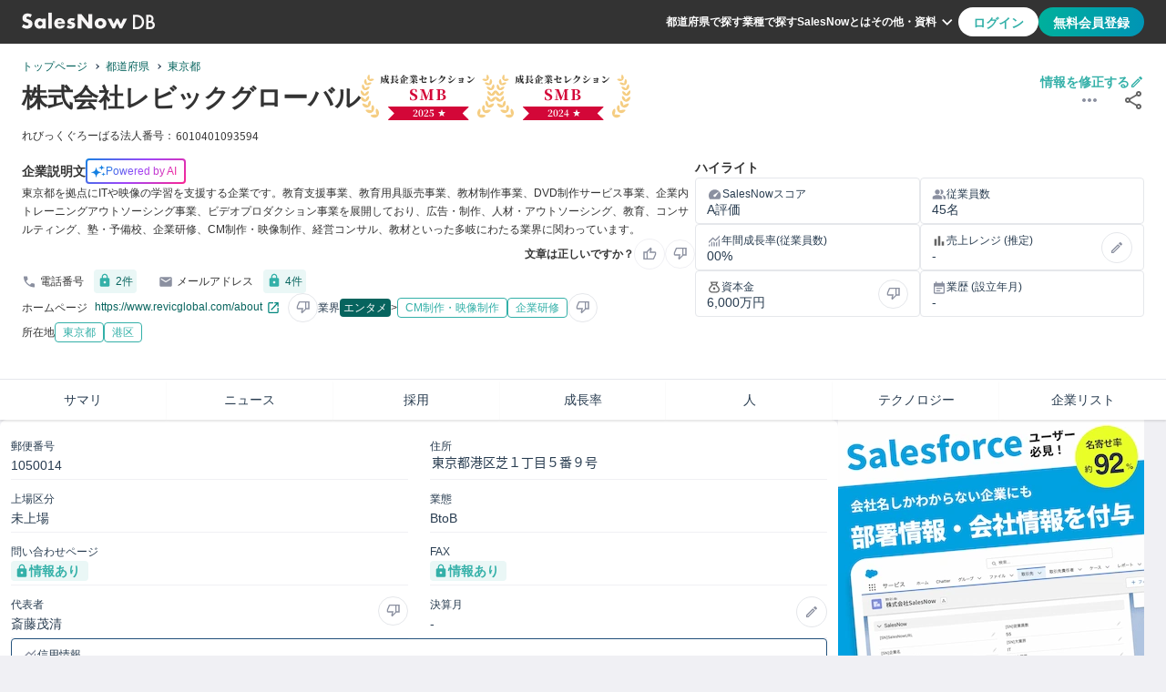

--- FILE ---
content_type: text/html
request_url: https://salesnow.jp/db/companies/jcbpaw59kkpvp09xk
body_size: 17899
content:
<!DOCTYPE html><html lang="ja"> <head><meta charset="UTF-8"><meta name="viewport" content="width=device-width, initial-scale=1, shrink-to-fit=no"><link rel="icon" href="/db/favicon.ico"><link rel="apple-touch-icon" href="/db/favicon/apple-touch-icon.png"><link rel="safari-pinned-tab" href="/db/favicon/safari-pinned-tab.svg"><link rel="manifest" href="/db/manifest.webmanifest"><meta name="generator" content="Astro v5.9.3"><meta content="telephone=no,address=no,email=no" name="format-detection"><meta content="#33b0a8" name="theme-color"><!-- Google Tag Manager --><script>
      (function (w, d, s, l, i) {
        w[l] = w[l] || [];
        w[l].push({ "gtm.start": new Date().getTime(), event: "gtm.js" });
        var f = d.getElementsByTagName(s)[0],
          j = d.createElement(s),
          dl = l != "dataLayer" ? "&l=" + l : "";
        j.async = true;
        j.src = "https://www.googletagmanager.com/gtm.js?id=" + i + dl;
        f.parentNode?.insertBefore(j, f);
      })(window, document, "script", "dataLayer", "GTM-T2ZXR798");
    </script><!-- Optimize Next --><script>
      (function (p, r, o, j, e, c, t, g) {
        p["_" + t] = {};
        g = r.createElement("script");
        g.src = "https://www.googletagmanager.com/gtm.js?id=GTM-" + t;
        r[o].prepend(g);
        g = r.createElement("style");
        g.innerText = "." + e + t + "{visibility:hidden!important}";
        r[o].prepend(g);
        r[o][j].add(e + t);
        setTimeout(function () {
          if (r[o][j].contains(e + t)) {
            r[o][j].remove(e + t);
            p["_" + t] = 0;
          }
        }, c);
      })(
        window,
        document,
        "documentElement",
        "classList",
        "loading",
        2000,
        "M9873BHS"
      );
    </script><!-- Google Adsense --><script async src="https://pagead2.googlesyndication.com/pagead/js/adsbygoogle.js?client=ca-pub-3594846296095218" crossorigin="anonymous"></script><meta content="width=device-width,initial-scale=1,minimum-scale=1" name="metaViewport"/><title>株式会社レビックグローバル | 
  2025年08月24日更新 | SalesNow DB</title><link crossorigin="anonymous" href="https://www.google.com" rel="preconnect"/><link crossorigin="anonymous" href="https://maps.googleapis.co.jp" rel="preconnect"/><link crossorigin="anonymous" href="https://maps.gstatic.co.jp" rel="preconnect"/><link href="https://salesnow.jp/db/companies/jcbpaw59kkpvp09xk" rel="canonical"/><meta content="株式会社レビックグローバルの企業概要ページです。株式会社レビックグローバルの事業内容は東京都を拠点にITや映像の学習を支援する企業です。教育支援事業、教育用具販売事業、教材制作事業、DVD制作サービス事業、企業内トレーニングアウトソーシング事業、ビデオプロダクション事業を展開しており、広告・制作、人材・アウトソーシング、教育、コンサルティング、塾・予備校、企業研修、CM制作・映像制作、経営コンサル、教材といった多岐にわたる業界に関わっています。です。本社の住所は東京都港区芝１丁目５番９号で、に設立されています。JCコードはjcbpaw59kkpvp09xkです。" name="description"/><meta content="株式会社レビックグローバル | 
  2025年08月24日更新 | SalesNow DB" property="og:title"/><meta content="website" property="og:type"/><meta content="https://salesnow.jp/db/topImage.png" property="og:image"/><meta content="image/png" property="og:image:type"/><meta content="2000" property="og:image:width"/><meta content="2000" property="og:image:height"/><meta content="SalesNow DB" property="og:image:alt"/><meta content="https://salesnow.jp/db/companies/jcbpaw59kkpvp09xk" property="og:url"/><meta content="株式会社レビックグローバルの企業概要ページです。株式会社レビックグローバルの事業内容は東京都を拠点にITや映像の学習を支援する企業です。教育支援事業、教育用具販売事業、教材制作事業、DVD制作サービス事業、企業内トレーニングアウトソーシング事業、ビデオプロダクション事業を展開しており、広告・制作、人材・アウトソーシング、教育、コンサルティング、塾・予備校、企業研修、CM制作・映像制作、経営コンサル、教材といった多岐にわたる業界に関わっています。です。本社の住所は東京都港区芝１丁目５番９号で、に設立されています。JCコードはjcbpaw59kkpvp09xkです。" property="og:description"/><meta content="ja_JP" property="og:locale"/><meta content="SalesNow DB" property="og:site_name"/><meta content="summary" name="twitter:card"/><link rel="stylesheet" href="/db/_astro/index.DOlx_cgu.css">
<link rel="stylesheet" href="/db/_astro/index.DV8PrLMj.css"></head> <body class="font-body text-base-700 bg-main"> <!-- Google Tag Manager (noscript) --> <noscript> <iframe src="https://www.googletagmanager.com/ns.html?id=GTM-T2ZXR798" height="0" width="0" style="display:none;visibility:hidden">
      </iframe> </noscript> <style>astro-island,astro-slot,astro-static-slot{display:contents}</style><script>(()=>{var e=async t=>{await(await t())()};(self.Astro||(self.Astro={})).load=e;window.dispatchEvent(new Event("astro:load"));})();</script><script>(()=>{var A=Object.defineProperty;var g=(i,o,a)=>o in i?A(i,o,{enumerable:!0,configurable:!0,writable:!0,value:a}):i[o]=a;var d=(i,o,a)=>g(i,typeof o!="symbol"?o+"":o,a);{let i={0:t=>m(t),1:t=>a(t),2:t=>new RegExp(t),3:t=>new Date(t),4:t=>new Map(a(t)),5:t=>new Set(a(t)),6:t=>BigInt(t),7:t=>new URL(t),8:t=>new Uint8Array(t),9:t=>new Uint16Array(t),10:t=>new Uint32Array(t),11:t=>1/0*t},o=t=>{let[l,e]=t;return l in i?i[l](e):void 0},a=t=>t.map(o),m=t=>typeof t!="object"||t===null?t:Object.fromEntries(Object.entries(t).map(([l,e])=>[l,o(e)]));class y extends HTMLElement{constructor(){super(...arguments);d(this,"Component");d(this,"hydrator");d(this,"hydrate",async()=>{var b;if(!this.hydrator||!this.isConnected)return;let e=(b=this.parentElement)==null?void 0:b.closest("astro-island[ssr]");if(e){e.addEventListener("astro:hydrate",this.hydrate,{once:!0});return}let c=this.querySelectorAll("astro-slot"),n={},h=this.querySelectorAll("template[data-astro-template]");for(let r of h){let s=r.closest(this.tagName);s!=null&&s.isSameNode(this)&&(n[r.getAttribute("data-astro-template")||"default"]=r.innerHTML,r.remove())}for(let r of c){let s=r.closest(this.tagName);s!=null&&s.isSameNode(this)&&(n[r.getAttribute("name")||"default"]=r.innerHTML)}let p;try{p=this.hasAttribute("props")?m(JSON.parse(this.getAttribute("props"))):{}}catch(r){let s=this.getAttribute("component-url")||"<unknown>",v=this.getAttribute("component-export");throw v&&(s+=` (export ${v})`),console.error(`[hydrate] Error parsing props for component ${s}`,this.getAttribute("props"),r),r}let u;await this.hydrator(this)(this.Component,p,n,{client:this.getAttribute("client")}),this.removeAttribute("ssr"),this.dispatchEvent(new CustomEvent("astro:hydrate"))});d(this,"unmount",()=>{this.isConnected||this.dispatchEvent(new CustomEvent("astro:unmount"))})}disconnectedCallback(){document.removeEventListener("astro:after-swap",this.unmount),document.addEventListener("astro:after-swap",this.unmount,{once:!0})}connectedCallback(){if(!this.hasAttribute("await-children")||document.readyState==="interactive"||document.readyState==="complete")this.childrenConnectedCallback();else{let e=()=>{document.removeEventListener("DOMContentLoaded",e),c.disconnect(),this.childrenConnectedCallback()},c=new MutationObserver(()=>{var n;((n=this.lastChild)==null?void 0:n.nodeType)===Node.COMMENT_NODE&&this.lastChild.nodeValue==="astro:end"&&(this.lastChild.remove(),e())});c.observe(this,{childList:!0}),document.addEventListener("DOMContentLoaded",e)}}async childrenConnectedCallback(){let e=this.getAttribute("before-hydration-url");e&&await import(e),this.start()}async start(){let e=JSON.parse(this.getAttribute("opts")),c=this.getAttribute("client");if(Astro[c]===void 0){window.addEventListener(`astro:${c}`,()=>this.start(),{once:!0});return}try{await Astro[c](async()=>{let n=this.getAttribute("renderer-url"),[h,{default:p}]=await Promise.all([import(this.getAttribute("component-url")),n?import(n):()=>()=>{}]),u=this.getAttribute("component-export")||"default";if(!u.includes("."))this.Component=h[u];else{this.Component=h;for(let f of u.split("."))this.Component=this.Component[f]}return this.hydrator=p,this.hydrate},e,this)}catch(n){console.error(`[astro-island] Error hydrating ${this.getAttribute("component-url")}`,n)}}attributeChangedCallback(){this.hydrate()}}d(y,"observedAttributes",["props"]),customElements.get("astro-island")||customElements.define("astro-island",y)}})();</script><astro-island uid="ZhwTrA" prefix="r10" component-url="/db/_astro/Header.DdpXQP83.js" component-export="Header" renderer-url="/db/_astro/client.BW9_YWJ7.js" props="{}" ssr client="load" opts="{&quot;name&quot;:&quot;Header&quot;,&quot;value&quot;:true}" await-children><header class="flex h-12 px-6 bg-base-700 justify-center items-center max-md:py-0 max-md:px-4"><div class="flex w-full justify-between max-w-7xl"><div class="flex w-full max-w-[364px] items-center justify-start gap-4"><a href="/db" aria-label="SalesNow DB | トップページ"><img src="/db/images/icons/logoDBWhite.svg" alt="SalesNowDB Logo" loading="lazy" class="w-20 h-[12.5px] md:w-[146px] md:h-[22px]"/></a></div><div class="flex w-full justify-end items-center gap-6 max-lg:hidden"><nav class="flex gap-4 items-center"><a href="/db/prefectures" class="text-xs font-bold leading-3 text-secondary cursor-pointer">都道府県で探す</a><a href="/db/industries" class="text-xs font-bold leading-3 text-secondary cursor-pointer">業種で探す</a><a href="https://top.salesnow.jp/?a=db_seo" target="_blank" rel="noopener noreferrer" class="text-xs font-bold leading-3 text-secondary cursor-pointer">SalesNowとは</a><button type="button" class="relative flex text-xs font-bold leading-3 text-secondary cursor-pointer bg-base-700 border-0 items-center"><span>その他・資料</span><img src="/db/images/icons/expandMoreWhite.svg" alt="ExpandMoreIcon" loading="lazy" width="24" height="24"/><div class="absolute top-[40px] right-0 z-[100]"></div></button></nav><div class="flex h-8 gap-2"><button type="button" class="text-accent-400 bg-secondary rounded-[20px] false px-4 py-2 text-sm font-bold leading-[19.6px] cursor-pointer disabled:bg-link-disabled">ログイン</button><button type="button" class="text-secondary bg-gradient rounded-[20px] false px-4 py-2 text-sm font-bold leading-[19.6px] cursor-pointer disabled:bg-link-disabled">無料会員登録</button></div></div><button type="button" class="hidden bg-transparent border-0 outline-none items-center max-lg:flex max-lg:items-center max-lg:justify-end"><img src="/db/images/icons/hamburger.svg" alt="hamburgerIcon" loading="lazy" width="32" height="32"/></button></div></header><!--astro:end--></astro-island> <main> <script>(()=>{var e=async t=>{await(await t())()};(self.Astro||(self.Astro={})).only=e;window.dispatchEvent(new Event("astro:only"));})();</script><astro-island uid="2kBE3C" component-url="/db/_astro/DisplayMessage.Cu-azKzN.js" component-export="DisplayMessage" renderer-url="/db/_astro/client.BW9_YWJ7.js" props="{}" ssr client="only" opts="{&quot;name&quot;:&quot;DisplayMessage&quot;,&quot;value&quot;:true}"></astro-island>   <div class="flex w-full flex-col gap-6 items-center bg-main max-xl:gap-4"> <astro-island uid="ON4zk" prefix="r11" component-url="/db/_astro/Abstract.CxfdKwnw.js" component-export="Abstract" renderer-url="/db/_astro/client.BW9_YWJ7.js" props="{&quot;growthSelection&quot;:[1,[[0,{&quot;year&quot;:[0,2025],&quot;growth_badge&quot;:[0,&quot;SINGLE&quot;],&quot;category_based_on_employee_number&quot;:[0,&quot;SMB&quot;],&quot;growth_rate&quot;:[0,&quot;7.5%&quot;]}],[0,{&quot;year&quot;:[0,2024],&quot;growth_badge&quot;:[0,&quot;SINGLE&quot;],&quot;category_based_on_employee_number&quot;:[0,&quot;SMB&quot;],&quot;growth_rate&quot;:[0,&quot;10.0%&quot;]}]]],&quot;company&quot;:[0,{&quot;corporate_number&quot;:[0,&quot;7d248878aaf12d14838dc1ada8dc4216b8845e1b9a2d29ab1dd3384efe721d7f&quot;],&quot;jc_code&quot;:[0,&quot;jcbpaw59kkpvp09xk&quot;],&quot;name&quot;:[0,&quot;株式会社レビックグローバル&quot;],&quot;industry_detail&quot;:[0,{&quot;name&quot;:[0,&quot;エンタメ&quot;],&quot;nameEn&quot;:[0,&quot;entertainment&quot;]}],&quot;industry_subs_detail&quot;:[1,[[0,{&quot;name&quot;:[0,&quot;CM制作・映像制作&quot;],&quot;nameEn&quot;:[0,&quot;cm-production-video-production&quot;],&quot;belongsTo&quot;:[0,{&quot;name&quot;:[0,&quot;エンタメ&quot;],&quot;nameEn&quot;:[0,&quot;entertainment&quot;]}]}],[0,{&quot;name&quot;:[0,&quot;企業研修&quot;],&quot;nameEn&quot;:[0,&quot;corporate-training&quot;],&quot;belongsTo&quot;:[0,{&quot;name&quot;:[0,&quot;人材&quot;],&quot;nameEn&quot;:[0,&quot;personnel&quot;]}]}]]],&quot;prefecture&quot;:[0,{&quot;code&quot;:[0,&quot;13&quot;],&quot;name&quot;:[0,&quot;東京都&quot;],&quot;name_en&quot;:[0,&quot;tokyo&quot;]}],&quot;city&quot;:[0,{&quot;code&quot;:[0,&quot;13103&quot;],&quot;name&quot;:[0,&quot;港区&quot;],&quot;name_en&quot;:[0,&quot;minatoku&quot;]}],&quot;updated_at&quot;:[0,&quot;2025-08-24&quot;],&quot;is_out_of_business&quot;:[0,false],&quot;business_details&quot;:[0,&quot;東京都を拠点にITや映像の学習を支援する企業です。教育支援事業、教育用具販売事業、教材制作事業、DVD制作サービス事業、企業内トレーニングアウトソーシング事業、ビデオプロダクション事業を展開しており、広告・制作、人材・アウトソーシング、教育、コンサルティング、塾・予備校、企業研修、CM制作・映像制作、経営コンサル、教材といった多岐にわたる業界に関わっています。&quot;],&quot;philosophy_description&quot;:[0,&quot;国際的な視点から革新的なソリューションを提供し、社会やビジネスの発展に寄与することを目指しています。顧客のニーズを的確に捉え、持続可能な成長を実現するために、常に新しい挑戦を続けています。&quot;],&quot;services_description&quot;:[0,&quot;多岐にわたる業界に対して、専門的なコンサルティングや技術サポートを提供しています。これにより、企業が直面する課題を解決し、効率的な運営と競争力の向上を支援しています。また、最新の技術を活用したソリューションを提供し、顧客のビジネスプロセスの最適化を図ります。&quot;],&quot;culture_description&quot;:[0,&quot;オープンなコミュニケーションとチームワークを重視しています。多様性を尊重し、異なるバックグラウンドや視点を持つ人々が協力し合う環境を整えています。常に学び続ける姿勢を大切にし、社員の成長を支援するための研修や教育プログラムを充実させています。&quot;],&quot;employee_number&quot;:[0,45],&quot;address&quot;:[0,&quot;東京都港区芝１丁目５番９号&quot;],&quot;name_kana&quot;:[0,&quot;れびっくぐろーばる&quot;],&quot;listing_classification&quot;:[0,&quot;未上場&quot;],&quot;postal_code&quot;:[0,&quot;1050014&quot;],&quot;president_name&quot;:[0,&quot;斎藤茂清&quot;],&quot;url&quot;:[0,&quot;https://www.revicglobal.com/about&quot;],&quot;capital_stock&quot;:[0,6000],&quot;employee_number_range&quot;:[0,&quot;20人以上〜50人未満&quot;],&quot;phone_number&quot;:[0,&quot;03-5425-2411&quot;],&quot;phone_numbers&quot;:[0,2],&quot;mail_address&quot;:[0,&quot;inquiry@revicglobal.com&quot;],&quot;mail_address_number&quot;:[0,4],&quot;contact_form&quot;:[0,&quot;https://www.revicglobal.com/contact/&quot;],&quot;business_tags&quot;:[1,[[0,{&quot;id&quot;:[0,92],&quot;name&quot;:[0,&quot;ビデオプロダクション事業&quot;],&quot;english_id&quot;:[0,&quot;video-production-business&quot;]}],[0,{&quot;id&quot;:[0,279],&quot;name&quot;:[0,&quot;企業内トレーニングアウトソーシング事業&quot;],&quot;english_id&quot;:[0,&quot;in-company-training-outsourcing-business&quot;]}],[0,{&quot;id&quot;:[0,414],&quot;name&quot;:[0,&quot;DVD制作サービス事業&quot;],&quot;english_id&quot;:[0,&quot;dvd-production-service-business&quot;]}],[0,{&quot;id&quot;:[0,489],&quot;name&quot;:[0,&quot;教育用具販売事業&quot;],&quot;english_id&quot;:[0,&quot;educational-tool-sales-business&quot;]}],[0,{&quot;id&quot;:[0,2356],&quot;name&quot;:[0,&quot;教育支援事業&quot;],&quot;english_id&quot;:[0,&quot;education-support-business&quot;]}],[0,{&quot;id&quot;:[0,3258],&quot;name&quot;:[0,&quot;教材制作事業&quot;],&quot;english_id&quot;:[0,&quot;teaching-material-production-business&quot;]}]]],&quot;officers&quot;:[1,[]],&quot;salesnow_score&quot;:[0,&quot;A&quot;],&quot;technologies&quot;:[1,[]],&quot;employee_number_ranking&quot;:[0,{&quot;prefecture&quot;:[0,&quot;東京都&quot;],&quot;industry_sub&quot;:[0,&quot;CM制作・映像制作&quot;],&quot;industry_main&quot;:[0,&quot;エンタメ&quot;],&quot;ranking_in_industry_main&quot;:[0,2957],&quot;total_companies&quot;:[0,2396231],&quot;ranking_in_prefecture&quot;:[0,34646],&quot;ranking_in_industry_sub&quot;:[0,133],&quot;ranking_in_all_companies&quot;:[0,166722],&quot;total_companies_in_prefecture&quot;:[0,465983],&quot;total_companies_in_industry_sub&quot;:[0,1642],&quot;total_companies_in_industry_main&quot;:[0,20350]}],&quot;employee_numbers&quot;:[1,[[0,{&quot;year&quot;:[0,2024],&quot;month&quot;:[0,8],&quot;employee_number&quot;:[0,42]}],[0,{&quot;year&quot;:[0,2024],&quot;month&quot;:[0,9],&quot;employee_number&quot;:[0,41]}],[0,{&quot;year&quot;:[0,2024],&quot;month&quot;:[0,10],&quot;employee_number&quot;:[0,42]}],[0,{&quot;year&quot;:[0,2024],&quot;month&quot;:[0,11],&quot;employee_number&quot;:[0,42]}],[0,{&quot;year&quot;:[0,2024],&quot;month&quot;:[0,12],&quot;employee_number&quot;:[0,43]}],[0,{&quot;year&quot;:[0,2025],&quot;month&quot;:[0,1],&quot;employee_number&quot;:[0,43]}],[0,{&quot;year&quot;:[0,2025],&quot;month&quot;:[0,2],&quot;employee_number&quot;:[0,45]}],[0,{&quot;year&quot;:[0,2025],&quot;month&quot;:[0,3],&quot;employee_number&quot;:[0,45]}],[0,{&quot;year&quot;:[0,2025],&quot;month&quot;:[0,4],&quot;employee_number&quot;:[0,44]}],[0,{&quot;year&quot;:[0,2025],&quot;month&quot;:[0,5],&quot;employee_number&quot;:[0,45]}],[0,{&quot;year&quot;:[0,2025],&quot;month&quot;:[0,6],&quot;employee_number&quot;:[0,45]}],[0,{&quot;year&quot;:[0,2025],&quot;month&quot;:[0,7],&quot;employee_number&quot;:[0,45]}]]],&quot;growth_rate&quot;:[0,&quot;7.14%&quot;],&quot;same_prefecture_employee_number_count&quot;:[0,24948],&quot;same_industry_employee_number_count&quot;:[0,3169],&quot;same_industry_sales_count&quot;:[0,112],&quot;same_sub_industry_count&quot;:[0,6049],&quot;tob_toc&quot;:[0,&quot;BtoB&quot;],&quot;division&quot;:[1,[[0,{&quot;name&quot;:[0,&quot;管理本部　管理部&quot;],&quot;categories&quot;:[1,[[0,&quot;administration_management&quot;]]]}],[0,{&quot;name&quot;:[0,&quot;営業本部　ソリューションセールス部&quot;],&quot;categories&quot;:[1,[[0,&quot;sales&quot;]]]}],[0,{&quot;name&quot;:[0,&quot;営業本部　カスタマーサクセス部&quot;],&quot;categories&quot;:[1,[[0,&quot;sales&quot;]]]}],[0,{&quot;name&quot;:[0,&quot;管理本部／管理部&quot;],&quot;categories&quot;:[1,[[0,&quot;administration_management&quot;]]]}],[0,{&quot;name&quot;:[0,&quot;営業本部／カスタマーサクセス部&quot;],&quot;categories&quot;:[1,[[0,&quot;sales&quot;]]]}],[0,{&quot;name&quot;:[0,&quot;営業本部／ソリューションセールス部&quot;],&quot;categories&quot;:[1,[[0,&quot;sales&quot;]]]}]]],&quot;division_number&quot;:[0,6],&quot;unknown_contacts_number&quot;:[0,2],&quot;unknown_contacts&quot;:[1,[[0,{&quot;department_category&quot;:[0,&quot;sales&quot;],&quot;mail_address&quot;:[0,&quot;po-accountsales@revicglobal.com&quot;]}],[0,{&quot;department_category&quot;:[0,&quot;sales&quot;],&quot;mail_address&quot;:[0,&quot;po-accountsales@revicglobal.comURL&quot;]}]]],&quot;is_address_info_ng&quot;:[0,false],&quot;is_contact_info_ng&quot;:[0,false]}]}" ssr client="load" opts="{&quot;name&quot;:&quot;Abstract&quot;,&quot;value&quot;:true}" await-children><link rel="preload" as="image" href="https://salesnow.jp/db/text-image/7d248878aaf12d14838dc1ada8dc4216b8845e1b9a2d29ab1dd3384efe721d7f_code.png"/><div class="w-full relative shadow-[0_2px_2px_0_#0000000d]"><div class="absolute top-[40px] md:top-[95px] right-3 z-[9999]"></div><div class="flex justify-center w-full bg-secondary"><div class="flex w-full max-w-[1280px] pt-4 pb-0 px-6 flex-col gap-3 max-md:gap-4 max-md:p-4"><div class="flex justify-between relative"><nav class="flex relative"><div class="flex w-full max-w-[1280px] mx-auto [&amp;&gt;*]:text-xs [&amp;&gt;*]:list-none [&amp;&gt;*]:border-0 [&amp;&gt;*]:relative"><a class="text-accent-600 break-words flex-none" href="/db">トップページ</a><span class="pl-2 pr-3 after:pointer-events-none after:absolute after:top-[-5px] after:inline-block after:w-1 after:h-1 after:content-[&#x27;&#x27;] after:border-r after:border-b after:border-primary after:rotate-[-45deg] after:translate-y-[12px]"> </span><a class="text-accent-600 break-words flex-none after:pointer-events-none" href="/db/prefectures">都道府県</a><span class="pl-2 pr-3 after:pointer-events-none after:absolute after:top-[-5px] after:inline-block after:w-1 after:h-1 after:content-[&#x27;&#x27;] after:border-r after:border-b after:border-primary after:rotate-[-45deg] after:translate-y-[12px]"> </span><a class="text-accent-600 break-words flex-none" href="/db/prefectures/tokyo">東京都</a></div></nav></div><div class="flex flex-col gap-1"><div class="absolute top-[130px] md:top-[95px] right-3 z-[9999]"></div><div class="flex w-full justify-between gap-2 max-md:gap-2 max-md:flex-col"><div class="flex gap-2 md:items-center max-sm:justify-between max-md:flex-col"><h1 class="text-[28px] font-bold leading-[33.6px] text-base-700">株式会社レビックグローバル</h1><div class="flex"><a href="/db/companies/jcbpaw59kkpvp09xk/growth-selection"><img src="/db/images/icons/smbSingle2025.svg" alt="SMBSingleIcon2025" loading="lazy" class="w-[111px] h-[37.5px] md:w-[148px] md:h-[50px]"/></a><a href="/db/companies/jcbpaw59kkpvp09xk/growth-selection/2024"><img src="/db/images/icons/smbSingle2024.svg" alt="SMBSingleIcon2024" loading="lazy" class="w-[111px] h-[37.5px] md:w-[148px] md:h-[50px]"/></a></div></div><div class="flex flex-col flex-none relative items-end gap-2"><button class="flex cursor-pointer bg-transparent border-0 outline-none items-center gap-1 max-md:gap-0" type="button"><div class="w-[98px] h-3.5 text-sm font-bold leading-[14px] text-accent-400 max-md:text-xs max-md:font-normal max-md:leading-[19.2px]">情報を修正する</div><img src="/db/images/icons/editGreen.svg" alt="EditIcon" loading="lazy" class="w-4 h-4 max-md:w-6 max-md:h-6"/></button><div class="flex"><button class="mr-6 cursor-pointer bottom-0 items-center outline-none bg-transparent" type="button"><img src="/db/images/icons/more.svg" alt="MoreIcon" loading="lazy" width="24" height="24"/></button><button class="cursor-pointer bottom-0 items-center outline-none bg-transparent" type="button"><img src="/db/images/icons/share.svg" alt="shareIcon" loading="lazy" width="24" height="24"/></button></div></div></div><div class="flex md:mt-2 flex-wrap items-center gap-x-4 gap-y-2"><p class="text-xs">れびっくぐろーばる</p><div class="flex items-center"><p class="text-xs whitespace-nowrap">法人番号：</p><img class="mb-[1px] mr-2" src="https://salesnow.jp/db/text-image/7d248878aaf12d14838dc1ada8dc4216b8845e1b9a2d29ab1dd3384efe721d7f_code.png" alt="法人番号"/></div></div></div></div></div><div class="flex justify-center w-full mx-auto bg-secondary"><div class="flex w-full max-w-7xl py-4 px-6 gap-4 md:gap-6 max-md:p-4 max-md:flex-col"><div class="flex w-full h-full flex-col gap-3 md:mb-6"><div class="flex w-full flex-col flex-wrap gap-1"><div class="flex items-center gap-2"><span class="text-sm font-bold leading-[19.6px] text-base-700">企業説明文</span><span class="flex w-fit px-2 py-1 pl-1 border-2 border-transparent rounded gap-1 items-center justify-center bg-origin-padding" style="background:linear-gradient(#fff, #fff) padding-box, linear-gradient(135deg, #1583e2, #9f46f9 50%, #fb2692) border-box"><img src="/db/images/icons/sparkle.svg" alt="sparkleIcon" loading="lazy" width="16" height="16"/><span class="text-xs font-medium leading-3 text-transparent bg-clip-text bg-aiTagText">Powered by AI</span></span></div><div class="text-xs font-normal leading-[20.4px] text-base-700">東京都を拠点にITや映像の学習を支援する企業です。教育支援事業、教育用具販売事業、教材制作事業、DVD制作サービス事業、企業内トレーニングアウトソーシング事業、ビデオプロダクション事業を展開しており、広告・制作、人材・アウトソーシング、教育、コンサルティング、塾・予備校、企業研修、CM制作・映像制作、経営コンサル、教材といった多岐にわたる業界に関わっています。</div><div class="flex gap-2 items-center text-xs font-bold leading-[20.4px] text-base-700 md:ml-2 justify-end"><p>文章は正しいですか？</p><button type="button" class="flex p-2 text-sub cursor-pointer bg-transparent border border-main rounded-3xl items-center justify-center
          false" data-tooltip-id="company-llm-feedback-good-button"><img src="/db/images/icons/thumb.svg" alt="thumbIcon" loading="lazy" width="16" height="16"/></button><button type="button" class="flex p-2 text-sub cursor-pointer bg-transparent border border-main rounded-3xl items-center justify-center
          false" data-tooltip-id="company-llm-feedback-bad-button"><img src="/db/images/icons/thumbDown.svg" alt="thumbDownIcon" loading="lazy" width="15" height="14"/></button></div></div><div class="flex flex-wrap gap-0 gap-y-3"><div class="flex items-center mr-4"><img src="/db/images/icons/call.svg" alt="callIcon" loading="lazy" width="16" height="16" class="mr-1"/><div class="text-xs flex items-center">電話番号 <button type="button" class="flex flex-none p-1 mx-2 rounded bg-accent-400/10"><img src="/db/images/icons/lockGreen.svg" alt="lockIcon" loading="lazy" width="16" height="16" class="mr-1"/><span class="text-xs text-accent-600">2<!-- -->件</span></button></div></div><div class="flex items-center"><img src="/db/images/icons/mail.svg" alt="mailIcon" loading="lazy" width="16" height="16" class="mr-1"/><div class="text-xs flex items-center"><span class="whitespace-nowrap">メールアドレス </span><button type="button" class="flex flex-none p-1 mx-2 rounded bg-accent-400/10"><img src="/db/images/icons/lockGreen.svg" alt="lockIcon" loading="lazy" width="16" height="16" class="mr-1"/><span class="text-xs text-accent-600">4<!-- -->件</span></button></div></div></div><div class="flex flex-wrap text-xs font-normal leading-3 items-center gap-3 max-md:mb-3 max-md:grid max-md:grid-cols-1"><div class="flex items-center false"><p class="break-keep">ホームページ</p><a href="https://www.revicglobal.com/about" target="_blank" rel="noopener noreferrer" class="mr-1 ml-2 text-accent-600 break-all">https://www.revicglobal.com/about<img src="/db/images/icons/linkOpen.svg" alt="linkOpenIcon" loading="lazy" width="16" height="16" class="inline-block mx-1"/></a><div class="flex-none" data-tooltip-id="wrong"><button class="flex p-2 text-sub cursor-pointer bg-transparent border rounded-[24px] items-center justify-center active:text-accent-400 active:bg-accent-400/50 active:border-accent-400" type="button"><img src="/db/images/icons/thumbDown.svg" alt="thumbDownIcon" loading="lazy" width="15" height="14"/></button></div></div><div class="flex items-center gap-2"><p class="text-xs leading-[12px] text-primary break-keep">業界</p><a class="flex-none bg-accent-600 text-secondary p-1 rounded break-keep" href="/db/industries/entertainment">エンタメ</a><span>&gt;</span><div class="flex flex-wrap text-xs font-normal leading-[12px] gap-1"><a class="bg-transparent" href="/db/industries/entertainment/subIndustries/cm-production-video-production"><span class="flex justify-center items-center px-2 py-1 text-xs font-normal leading-3 text-accent-400 border border-accent-400 rounded gap-1">CM制作・映像制作</span></a><a class="bg-transparent" href="/db/industries/personnel/subIndustries/corporate-training"><span class="flex justify-center items-center px-2 py-1 text-xs font-normal leading-3 text-accent-400 border border-accent-400 rounded gap-1">企業研修</span></a></div><div data-tooltip-id="wrong" class="flex-none"><button class="flex p-2 text-sub cursor-pointer bg-transparent border rounded-[24px] items-center justify-center active:text-accent-400 active:bg-accent-400/50 active:border-accent-400" type="button"><img src="/db/images/icons/thumbDown.svg" alt="thumbDownIcon" loading="lazy" width="15" height="14"/></button></div></div><div class="flex items-center gap-2"><p>所在地</p><a class="bg-transparent" href="/db/prefectures/tokyo"><span class="flex justify-center items-center px-2 py-1 text-xs font-normal leading-3 text-accent-400 border border-accent-400 rounded gap-1">東京都</span></a><a class="bg-transparent" href="/db/prefectures/tokyo/cities/minatoku"><span class="flex justify-center items-center px-2 py-1 text-xs font-normal leading-3 text-accent-400 border border-accent-400 rounded gap-1">港区</span></a></div></div></div><div class="flex flex-col gap-2 w-2/3 max-md:w-full"><p class="text-sm font-bold">ハイライト</p><div class="flex gap-2 max-md:flex-col"><div class="flex flex-col py-2 px-3 gap-1 rounded border relative w-1/2"><div class="flex items-center gap-1"><img src="/db/images/icons/speed.svg" alt="speedIcon" loading="lazy" width="17" height="17"/><span class="text-xs font-normal leading-[19.2px] text-primary">SalesNowスコア</span></div><div class="text-sm font-medium leading-[14px] text-primary">A評価</div></div><div class="flex flex-col py-2 px-3 gap-1 rounded border relative w-1/2"><div class="flex items-center gap-1"><img src="/db/images/icons/group.svg" alt="groupIcon" loading="lazy" width="16" height="17"/><span class="text-xs font-normal leading-[19.2px] text-primary">従業員数</span></div><div class="text-sm font-medium leading-[14px] text-primary">45名</div></div></div><div class="flex gap-2 max-md:flex-col"><div class="flex flex-col py-2 px-3 gap-1 rounded border relative w-1/2"><div class="flex items-center gap-1"><img src="/db/images/icons/monitoring.svg" alt="monitoringIcon" loading="lazy" width="16" height="17"/><span class="text-xs font-normal leading-[19.2px] text-primary">年間成長率(従業員数)</span></div><div class="text-sm font-medium leading-[14px] text-primary">00%</div></div><div class="flex flex-col py-2 px-3 gap-1 rounded border relative w-1/2"><div class="flex items-center gap-1"><img src="/db/images/icons/barChart.svg" alt="barChartIcon" loading="lazy" width="16" height="17"/><span class="text-xs font-normal leading-[19.2px] text-primary">売上レンジ (推定)</span><div data-tooltip-id="edit" class="absolute top-1/2 -translate-y-1/2 right-3"><button class="flex p-2 text-sub cursor-pointer bg-transparent border rounded-[24px] items-center justify-center active:text-accent-400 active:bg-accent-400/50 active:border-accent-400" type="button"><img src="/db/images/icons/edit.svg" alt="EditIcon" loading="lazy" width="16" height="16"/></button></div></div><div class="text-sm font-medium leading-[14px] text-primary mr-10">-</div></div></div><div class="flex gap-2 max-md:flex-col"><div class="flex flex-col py-2 px-3 gap-1 rounded border relative w-1/2"><div class="flex items-center gap-1"><img src="/db/images/icons/moneyBag.svg" alt="moneyBagIcon" loading="lazy" width="16" height="16"/><span class="text-xs font-normal leading-[19.2px] text-primary mr-10">資本金</span><div data-tooltip-id="wrong" class="absolute top-1/2 -translate-y-1/2 right-3"><button class="flex p-2 text-sub cursor-pointer bg-transparent border rounded-[24px] items-center justify-center active:text-accent-400 active:bg-accent-400/50 active:border-accent-400" type="button"><img src="/db/images/icons/thumbDown.svg" alt="thumbDownIcon" loading="lazy" width="15" height="14"/></button></div></div><div class="text-sm font-medium leading-[14px] text-primary">6,000万円</div></div><div class="flex flex-col py-2 px-3 gap-1 rounded border relative w-1/2"><div class="flex items-center gap-1"><img src="/db/images/icons/eventNote.svg" alt="eventNoteIcon" loading="lazy" width="16" height="16"/><span class="text-xs font-normal leading-[19.2px] text-primary">業歴 (設立年月)</span></div><div class="text-sm font-medium leading-[14px] text-primary">-</div></div></div></div></div></div><div class="flex items-center justify-center bg-secondary border-t max-lg:hidden"><div class="flex w-full items-center justify-center max-w-7xl mx-auto"><button type="button" class="flex w-full h-[44px] text-[14px] font-medium leading-[14px] text-primary cursor-pointer bg-secondary shadow-[0_2px_2px_0_#0000000d] items-center justify-center">サマリ</button><button type="button" class="flex w-full h-[44px] text-[14px] font-medium leading-[14px] text-primary cursor-pointer bg-secondary shadow-[0_2px_2px_0_#0000000d] items-center justify-center">ニュース</button><button type="button" class="flex w-full h-[44px] text-[14px] font-medium leading-[14px] text-primary cursor-pointer bg-secondary shadow-[0_2px_2px_0_#0000000d] items-center justify-center">採用</button><button type="button" class="flex w-full h-[44px] text-[14px] font-medium leading-[14px] text-primary cursor-pointer bg-secondary shadow-[0_2px_2px_0_#0000000d] items-center justify-center">成長率</button><button type="button" class="flex w-full h-[44px] text-[14px] font-medium leading-[14px] text-primary cursor-pointer bg-secondary shadow-[0_2px_2px_0_#0000000d] items-center justify-center">人</button><button type="button" class="flex w-full h-[44px] text-[14px] font-medium leading-[14px] text-primary cursor-pointer bg-secondary shadow-[0_2px_2px_0_#0000000d] items-center justify-center">テクノロジー</button><button type="button" class="flex w-full h-[44px] text-[14px] font-medium leading-[14px] text-primary cursor-pointer bg-secondary shadow-[0_2px_2px_0_#0000000d] items-center justify-center">企業リスト</button></div></div><div class="hidden bg-secondary border-t max-lg:flex max-lg:items-center max-lg:justify-center max-lg:w-full"><button type="button" class="flex cursor-pointer bg-secondary justify-center items-center"><img src="/db/images/icons/chevronLeft.svg" alt="chevronLeftIcon" loading="lazy" width="30" height="30"/></button><div class="swiper"><div class="swiper-wrapper"><div class="swiper-slide" style="font-size:14px;display:flex;width:105px;height:44px;background-color:white;justify-content:center;align-items:center;border-right:1px solid var(--Semantic-Boder-Divider, #EEEEEE)">サマリ</div><div class="swiper-slide" style="font-size:14px;display:flex;width:105px;height:44px;background-color:white;justify-content:center;align-items:center;border-right:1px solid var(--Semantic-Boder-Divider, #EEEEEE)">ニュース</div><div class="swiper-slide" style="font-size:14px;display:flex;width:105px;height:44px;background-color:white;justify-content:center;align-items:center;border-right:1px solid var(--Semantic-Boder-Divider, #EEEEEE)">採用</div><div class="swiper-slide" style="font-size:14px;display:flex;width:105px;height:44px;background-color:white;justify-content:center;align-items:center;border-right:1px solid var(--Semantic-Boder-Divider, #EEEEEE)">成長率</div><div class="swiper-slide" style="font-size:14px;display:flex;width:105px;height:44px;background-color:white;justify-content:center;align-items:center;border-right:1px solid var(--Semantic-Boder-Divider, #EEEEEE)">人</div><div class="swiper-slide" style="font-size:14px;display:flex;width:105px;height:44px;background-color:white;justify-content:center;align-items:center;border-right:1px solid var(--Semantic-Boder-Divider, #EEEEEE)">テクノロジー</div><div class="swiper-slide" style="font-size:14px;display:flex;width:105px;height:44px;background-color:white;justify-content:center;align-items:center">企業リスト</div></div></div><button type="button" class="flex cursor-pointer bg-secondary justify-center items-center"><img src="/db/images/icons/chevronRight.svg" alt="chevronRightIcon" loading="lazy" width="30" height="30"/></button></div></div><!--astro:end--></astro-island> <div class="flex w-full max-w-[1280px] box-border gap-6 max-xl:gap-4 max-lg:px-4 max-lg:flex-col max-lg:items-center max-lg:justify-center max-xl:px-6"> <div class="flex-grow max-w-[calc(100%-336px-24px)] box-border max-lg:max-w-[100%] max-xl:max-w-[calc(100%-336px-16px)]"> <astro-island uid="ZngXWI" prefix="r12" component-url="/db/_astro/Details.DcaE_HCs.js" component-export="Details" renderer-url="/db/_astro/client.BW9_YWJ7.js" props="{&quot;company&quot;:[0,{&quot;corporate_number&quot;:[0,&quot;7d248878aaf12d14838dc1ada8dc4216b8845e1b9a2d29ab1dd3384efe721d7f&quot;],&quot;jc_code&quot;:[0,&quot;jcbpaw59kkpvp09xk&quot;],&quot;name&quot;:[0,&quot;株式会社レビックグローバル&quot;],&quot;industry_detail&quot;:[0,{&quot;name&quot;:[0,&quot;エンタメ&quot;],&quot;nameEn&quot;:[0,&quot;entertainment&quot;]}],&quot;industry_subs_detail&quot;:[1,[[0,{&quot;name&quot;:[0,&quot;CM制作・映像制作&quot;],&quot;nameEn&quot;:[0,&quot;cm-production-video-production&quot;],&quot;belongsTo&quot;:[0,{&quot;name&quot;:[0,&quot;エンタメ&quot;],&quot;nameEn&quot;:[0,&quot;entertainment&quot;]}]}],[0,{&quot;name&quot;:[0,&quot;企業研修&quot;],&quot;nameEn&quot;:[0,&quot;corporate-training&quot;],&quot;belongsTo&quot;:[0,{&quot;name&quot;:[0,&quot;人材&quot;],&quot;nameEn&quot;:[0,&quot;personnel&quot;]}]}]]],&quot;prefecture&quot;:[0,{&quot;code&quot;:[0,&quot;13&quot;],&quot;name&quot;:[0,&quot;東京都&quot;],&quot;name_en&quot;:[0,&quot;tokyo&quot;]}],&quot;city&quot;:[0,{&quot;code&quot;:[0,&quot;13103&quot;],&quot;name&quot;:[0,&quot;港区&quot;],&quot;name_en&quot;:[0,&quot;minatoku&quot;]}],&quot;updated_at&quot;:[0,&quot;2025-08-24&quot;],&quot;is_out_of_business&quot;:[0,false],&quot;business_details&quot;:[0,&quot;東京都を拠点にITや映像の学習を支援する企業です。教育支援事業、教育用具販売事業、教材制作事業、DVD制作サービス事業、企業内トレーニングアウトソーシング事業、ビデオプロダクション事業を展開しており、広告・制作、人材・アウトソーシング、教育、コンサルティング、塾・予備校、企業研修、CM制作・映像制作、経営コンサル、教材といった多岐にわたる業界に関わっています。&quot;],&quot;philosophy_description&quot;:[0,&quot;国際的な視点から革新的なソリューションを提供し、社会やビジネスの発展に寄与することを目指しています。顧客のニーズを的確に捉え、持続可能な成長を実現するために、常に新しい挑戦を続けています。&quot;],&quot;services_description&quot;:[0,&quot;多岐にわたる業界に対して、専門的なコンサルティングや技術サポートを提供しています。これにより、企業が直面する課題を解決し、効率的な運営と競争力の向上を支援しています。また、最新の技術を活用したソリューションを提供し、顧客のビジネスプロセスの最適化を図ります。&quot;],&quot;culture_description&quot;:[0,&quot;オープンなコミュニケーションとチームワークを重視しています。多様性を尊重し、異なるバックグラウンドや視点を持つ人々が協力し合う環境を整えています。常に学び続ける姿勢を大切にし、社員の成長を支援するための研修や教育プログラムを充実させています。&quot;],&quot;employee_number&quot;:[0,45],&quot;address&quot;:[0,&quot;東京都港区芝１丁目５番９号&quot;],&quot;name_kana&quot;:[0,&quot;れびっくぐろーばる&quot;],&quot;listing_classification&quot;:[0,&quot;未上場&quot;],&quot;postal_code&quot;:[0,&quot;1050014&quot;],&quot;president_name&quot;:[0,&quot;斎藤茂清&quot;],&quot;url&quot;:[0,&quot;https://www.revicglobal.com/about&quot;],&quot;capital_stock&quot;:[0,6000],&quot;employee_number_range&quot;:[0,&quot;20人以上〜50人未満&quot;],&quot;phone_number&quot;:[0,&quot;03-5425-2411&quot;],&quot;phone_numbers&quot;:[0,2],&quot;mail_address&quot;:[0,&quot;inquiry@revicglobal.com&quot;],&quot;mail_address_number&quot;:[0,4],&quot;contact_form&quot;:[0,&quot;https://www.revicglobal.com/contact/&quot;],&quot;business_tags&quot;:[1,[[0,{&quot;id&quot;:[0,92],&quot;name&quot;:[0,&quot;ビデオプロダクション事業&quot;],&quot;english_id&quot;:[0,&quot;video-production-business&quot;]}],[0,{&quot;id&quot;:[0,279],&quot;name&quot;:[0,&quot;企業内トレーニングアウトソーシング事業&quot;],&quot;english_id&quot;:[0,&quot;in-company-training-outsourcing-business&quot;]}],[0,{&quot;id&quot;:[0,414],&quot;name&quot;:[0,&quot;DVD制作サービス事業&quot;],&quot;english_id&quot;:[0,&quot;dvd-production-service-business&quot;]}],[0,{&quot;id&quot;:[0,489],&quot;name&quot;:[0,&quot;教育用具販売事業&quot;],&quot;english_id&quot;:[0,&quot;educational-tool-sales-business&quot;]}],[0,{&quot;id&quot;:[0,2356],&quot;name&quot;:[0,&quot;教育支援事業&quot;],&quot;english_id&quot;:[0,&quot;education-support-business&quot;]}],[0,{&quot;id&quot;:[0,3258],&quot;name&quot;:[0,&quot;教材制作事業&quot;],&quot;english_id&quot;:[0,&quot;teaching-material-production-business&quot;]}]]],&quot;officers&quot;:[1,[]],&quot;salesnow_score&quot;:[0,&quot;A&quot;],&quot;technologies&quot;:[1,[]],&quot;employee_number_ranking&quot;:[0,{&quot;prefecture&quot;:[0,&quot;東京都&quot;],&quot;industry_sub&quot;:[0,&quot;CM制作・映像制作&quot;],&quot;industry_main&quot;:[0,&quot;エンタメ&quot;],&quot;ranking_in_industry_main&quot;:[0,2957],&quot;total_companies&quot;:[0,2396231],&quot;ranking_in_prefecture&quot;:[0,34646],&quot;ranking_in_industry_sub&quot;:[0,133],&quot;ranking_in_all_companies&quot;:[0,166722],&quot;total_companies_in_prefecture&quot;:[0,465983],&quot;total_companies_in_industry_sub&quot;:[0,1642],&quot;total_companies_in_industry_main&quot;:[0,20350]}],&quot;employee_numbers&quot;:[1,[[0,{&quot;year&quot;:[0,2024],&quot;month&quot;:[0,8],&quot;employee_number&quot;:[0,42]}],[0,{&quot;year&quot;:[0,2024],&quot;month&quot;:[0,9],&quot;employee_number&quot;:[0,41]}],[0,{&quot;year&quot;:[0,2024],&quot;month&quot;:[0,10],&quot;employee_number&quot;:[0,42]}],[0,{&quot;year&quot;:[0,2024],&quot;month&quot;:[0,11],&quot;employee_number&quot;:[0,42]}],[0,{&quot;year&quot;:[0,2024],&quot;month&quot;:[0,12],&quot;employee_number&quot;:[0,43]}],[0,{&quot;year&quot;:[0,2025],&quot;month&quot;:[0,1],&quot;employee_number&quot;:[0,43]}],[0,{&quot;year&quot;:[0,2025],&quot;month&quot;:[0,2],&quot;employee_number&quot;:[0,45]}],[0,{&quot;year&quot;:[0,2025],&quot;month&quot;:[0,3],&quot;employee_number&quot;:[0,45]}],[0,{&quot;year&quot;:[0,2025],&quot;month&quot;:[0,4],&quot;employee_number&quot;:[0,44]}],[0,{&quot;year&quot;:[0,2025],&quot;month&quot;:[0,5],&quot;employee_number&quot;:[0,45]}],[0,{&quot;year&quot;:[0,2025],&quot;month&quot;:[0,6],&quot;employee_number&quot;:[0,45]}],[0,{&quot;year&quot;:[0,2025],&quot;month&quot;:[0,7],&quot;employee_number&quot;:[0,45]}]]],&quot;growth_rate&quot;:[0,&quot;7.14%&quot;],&quot;same_prefecture_employee_number_count&quot;:[0,24948],&quot;same_industry_employee_number_count&quot;:[0,3169],&quot;same_industry_sales_count&quot;:[0,112],&quot;same_sub_industry_count&quot;:[0,6049],&quot;tob_toc&quot;:[0,&quot;BtoB&quot;],&quot;division&quot;:[1,[[0,{&quot;name&quot;:[0,&quot;管理本部　管理部&quot;],&quot;categories&quot;:[1,[[0,&quot;administration_management&quot;]]]}],[0,{&quot;name&quot;:[0,&quot;営業本部　ソリューションセールス部&quot;],&quot;categories&quot;:[1,[[0,&quot;sales&quot;]]]}],[0,{&quot;name&quot;:[0,&quot;営業本部　カスタマーサクセス部&quot;],&quot;categories&quot;:[1,[[0,&quot;sales&quot;]]]}],[0,{&quot;name&quot;:[0,&quot;管理本部／管理部&quot;],&quot;categories&quot;:[1,[[0,&quot;administration_management&quot;]]]}],[0,{&quot;name&quot;:[0,&quot;営業本部／カスタマーサクセス部&quot;],&quot;categories&quot;:[1,[[0,&quot;sales&quot;]]]}],[0,{&quot;name&quot;:[0,&quot;営業本部／ソリューションセールス部&quot;],&quot;categories&quot;:[1,[[0,&quot;sales&quot;]]]}]]],&quot;division_number&quot;:[0,6],&quot;unknown_contacts_number&quot;:[0,2],&quot;unknown_contacts&quot;:[1,[[0,{&quot;department_category&quot;:[0,&quot;sales&quot;],&quot;mail_address&quot;:[0,&quot;po-accountsales@revicglobal.com&quot;]}],[0,{&quot;department_category&quot;:[0,&quot;sales&quot;],&quot;mail_address&quot;:[0,&quot;po-accountsales@revicglobal.comURL&quot;]}]]],&quot;is_address_info_ng&quot;:[0,false],&quot;is_contact_info_ng&quot;:[0,false]}],&quot;people&quot;:[1,[]],&quot;peopleSns&quot;:[1,[]],&quot;jobOffers&quot;:[1,[[0,{&quot;id&quot;:[0,&quot;6376950694&quot;],&quot;title&quot;:[0,&quot;【事務職】事務局業務/リモートワーク可/産休育休取得率100%&quot;],&quot;is_open&quot;:[0,true],&quot;media_type&quot;:[0,&quot;マイナビ転職&quot;],&quot;updated_at&quot;:[0,&quot;2025-03-31T22:35:20.267175+00:00&quot;],&quot;salesnow_opened_at&quot;:[0,&quot;2025-03-31T20:25:46.418Z&quot;],&quot;job_offer_url&quot;:[0,&quot;https://tenshoku.mynavi.jp/jobinfo-416437-2-1-1/&quot;]}],[0,{&quot;id&quot;:[0,&quot;5776827049&quot;],&quot;title&quot;:[0,&quot;カスタマーサクセス／月給30万円～／年休125日／未経験歓迎の求人・中途採用情報&quot;],&quot;is_open&quot;:[0,true],&quot;media_type&quot;:[0,&quot;doda&quot;],&quot;updated_at&quot;:[0,&quot;2025-02-10T18:53:04.636565+00:00&quot;],&quot;salesnow_opened_at&quot;:[0,&quot;2025-02-09T15:00:00.000Z&quot;],&quot;job_offer_url&quot;:[0,&quot;https://doda.jp/DodaFront/View/JobSearchDetail/j_jid__3012124145/-tab__jd/-fm__jobdetail/-mpsc_sid__10/-tp__1/&quot;]}],[0,{&quot;id&quot;:[0,&quot;5414734167&quot;],&quot;title&quot;:[0,&quot;提案営業／リモート可／年休123日以上／残業少なめの求人・中途採用情報&quot;],&quot;is_open&quot;:[0,true],&quot;media_type&quot;:[0,&quot;doda&quot;],&quot;updated_at&quot;:[0,&quot;2025-01-13T12:36:45.328191+00:00&quot;],&quot;salesnow_opened_at&quot;:[0,&quot;2024-11-17T15:00:00.000Z&quot;],&quot;job_offer_url&quot;:[0,&quot;https://doda.jp/DodaFront/View/JobSearchDetail/j_jid__3011562583/-tab__jd/-fm__jobdetail/-mpsc_sid__10/-tp__1/&quot;]}],[0,{&quot;id&quot;:[0,&quot;2494954728&quot;],&quot;title&quot;:[0,&quot;大手向け教育サービス営業／リモート可能／取引先9割は上場企業の求人情報&quot;],&quot;is_open&quot;:[0,true],&quot;media_type&quot;:[0,&quot;doda&quot;],&quot;updated_at&quot;:[0,&quot;2024-07-22T00:46:44.123236+00:00&quot;],&quot;salesnow_opened_at&quot;:[0,&quot;2024-07-21T15:00:00.000Z&quot;],&quot;job_offer_url&quot;:[0,&quot;https://doda.jp/DodaFront/View/JobSearchDetail/j_jid__3010734675/-tab__jd/-fm__jobdetail/-mpsc_sid__10/-tp__1/&quot;]}],[0,{&quot;id&quot;:[0,&quot;2494954547&quot;],&quot;title&quot;:[0,&quot;運営支援サポート事務／年休123日／未経験歓迎 の求人情報&quot;],&quot;is_open&quot;:[0,true],&quot;media_type&quot;:[0,&quot;doda&quot;],&quot;updated_at&quot;:[0,&quot;2024-07-22T00:46:44.123236+00:00&quot;],&quot;salesnow_opened_at&quot;:[0,&quot;2024-07-21T15:00:00.000Z&quot;],&quot;job_offer_url&quot;:[0,&quot;https://doda.jp/DodaFront/View/JobSearchDetail/j_jid__3010734765/-tab__jd/-fm__jobdetail/-mpsc_sid__10/-tp__1/&quot;]}]]],&quot;pressReleases&quot;:[1,[[0,{&quot;id&quot;:[0,&quot;1650752058&quot;],&quot;title&quot;:[0,&quot;多機能型LMS「SmartSkill Campus」、マーケット・経済動画配信サービス「日経CNBC online」と連携開始&quot;],&quot;posted_at&quot;:[0,&quot;2025-07-01 11:00:05&quot;],&quot;media_type&quot;:[0,&quot;prtimes&quot;],&quot;updated_at&quot;:[0,&quot;2025-07-01T02:22:30.725Z&quot;],&quot;article_url&quot;:[0,&quot;https://prtimes.jp/main/html/rd/p/000000102.000093972.html&quot;]}],[0,{&quot;id&quot;:[0,&quot;1650752059&quot;],&quot;title&quot;:[0,&quot;世界200万ユーザーが学ぶ多機能型LMS「SmartSkill Campus」が、UI/UXを全面リニューアル&quot;],&quot;posted_at&quot;:[0,&quot;2025-07-01 11:00:05&quot;],&quot;media_type&quot;:[0,&quot;prtimes&quot;],&quot;updated_at&quot;:[0,&quot;2025-07-01T02:22:30.725Z&quot;],&quot;article_url&quot;:[0,&quot;https://prtimes.jp/main/html/rd/p/000000103.000093972.html&quot;]}],[0,{&quot;id&quot;:[0,&quot;1650751685&quot;],&quot;title&quot;:[0,&quot;【7月24日（木）13:00開催】好評につき再配信決定！当協会ファウンダー・安藤俊介登壇「今こそ対策を！アンガーマネジメントでカスハラ被害を最小限に抑える実践法」無料オンラインセミナー&quot;],&quot;posted_at&quot;:[0,&quot;2025-07-01 10:30:02&quot;],&quot;media_type&quot;:[0,&quot;prtimes&quot;],&quot;updated_at&quot;:[0,&quot;2025-07-01T01:52:21.123Z&quot;],&quot;article_url&quot;:[0,&quot;https://prtimes.jp/main/html/rd/p/000000101.000093972.html&quot;]}],[0,{&quot;id&quot;:[0,&quot;1643482913&quot;],&quot;title&quot;:[0,&quot;アンガーマネジメントの第一人者・安藤俊介が贈る“癒し×実践”の一冊 新刊『そんなに怒らニャくてもいいんだよ ネコと学ぶ心が軽くなる方法』6月26日発売記念・無料オンライントークショーを7月7日開催決定&quot;],&quot;posted_at&quot;:[0,&quot;2025-06-16 11:00:02&quot;],&quot;media_type&quot;:[0,&quot;prtimes&quot;],&quot;updated_at&quot;:[0,&quot;2025-06-16T02:23:21.668Z&quot;],&quot;article_url&quot;:[0,&quot;https://prtimes.jp/main/html/rd/p/000000099.000093972.html&quot;]}],[0,{&quot;id&quot;:[0,&quot;1640652862&quot;],&quot;title&quot;:[0,&quot;【開催レポート】第3回「アンガーマネジメント経営賞」表彰式を開催 人権を尊重し、ハラスメントや差別のない職場を目指す受賞企業３社を表彰。受賞理由とコメントを発表&quot;],&quot;posted_at&quot;:[0,&quot;2025-06-10 11:00:03&quot;],&quot;media_type&quot;:[0,&quot;prtimes&quot;],&quot;updated_at&quot;:[0,&quot;2025-06-10T18:48:31.160Z&quot;],&quot;article_url&quot;:[0,&quot;https://prtimes.jp/main/html/rd/p/000000098.000093972.html&quot;]}],[0,{&quot;id&quot;:[0,&quot;1638802818&quot;],&quot;title&quot;:[0,&quot;【速報】「第３回アンガーマネジメント経営賞」表彰式、本日開催！受賞企業を発表&quot;],&quot;posted_at&quot;:[0,&quot;2025-06-06 19:00:02&quot;],&quot;media_type&quot;:[0,&quot;prtimes&quot;],&quot;updated_at&quot;:[0,&quot;2025-06-06T10:21:24.935Z&quot;],&quot;article_url&quot;:[0,&quot;https://prtimes.jp/main/html/rd/p/000000097.000093972.html&quot;]}],[0,{&quot;id&quot;:[0,&quot;1637400636&quot;],&quot;title&quot;:[0,&quot;【6月26日（木）13:00開催】好評につき再配信決定！当協会ファウンダー・安藤俊介登壇「企業研修成功の鍵！管理職必見のアンガーマネジメント活用法とは」無料オンラインセミナー&quot;],&quot;posted_at&quot;:[0,&quot;2025-06-03 11:00:03&quot;],&quot;media_type&quot;:[0,&quot;prtimes&quot;],&quot;updated_at&quot;:[0,&quot;2025-06-03T02:23:01.888Z&quot;],&quot;article_url&quot;:[0,&quot;https://prtimes.jp/main/html/rd/p/000000096.000093972.html&quot;]}],[0,{&quot;id&quot;:[0,&quot;1636938391&quot;],&quot;title&quot;:[0,&quot;【新サービス】AIとの実践的ロープレで売れるセールスを早期育成「SmartSkill Talk」&quot;],&quot;posted_at&quot;:[0,&quot;2025-06-02 11:00:03&quot;],&quot;media_type&quot;:[0,&quot;prtimes&quot;],&quot;updated_at&quot;:[0,&quot;2025-06-02T02:22:42.669Z&quot;],&quot;article_url&quot;:[0,&quot;https://prtimes.jp/main/html/rd/p/000000095.000093972.html&quot;]}],[0,{&quot;id&quot;:[0,&quot;1636937518&quot;],&quot;title&quot;:[0,&quot;【6月2日（月）10時〜申込開始】日本アンガーマネジメント協会主催「親子で学ぶアンガーマネジメント2025」全国開催決定 第1弾は7月12日（土）東京よりスタート&quot;],&quot;posted_at&quot;:[0,&quot;2025-06-02 10:00:03&quot;],&quot;media_type&quot;:[0,&quot;prtimes&quot;],&quot;updated_at&quot;:[0,&quot;2025-06-02T01:22:32.979Z&quot;],&quot;article_url&quot;:[0,&quot;https://prtimes.jp/main/html/rd/p/000000094.000093972.html&quot;]}],[0,{&quot;id&quot;:[0,&quot;1635120294&quot;],&quot;title&quot;:[0,&quot;【6月20日（金）13:00開催】日本のアンガーマネジメントの第一人者・安藤俊介による無料オンラインセミナー「アンガーマネジメントの基本」配信決定！&quot;],&quot;posted_at&quot;:[0,&quot;2025-05-29 11:00:03&quot;],&quot;media_type&quot;:[0,&quot;prtimes&quot;],&quot;updated_at&quot;:[0,&quot;2025-05-29T02:22:22.550Z&quot;],&quot;article_url&quot;:[0,&quot;https://prtimes.jp/main/html/rd/p/000000093.000093972.html&quot;]}],[0,{&quot;id&quot;:[0,&quot;1631078947&quot;],&quot;title&quot;:[0,&quot;第３回「アンガーマネジメント経営賞」表彰式、2025年6月6日(金)「アンガーマネジメントの日」に開催決定&quot;],&quot;posted_at&quot;:[0,&quot;2025-05-20 11:00:03&quot;],&quot;media_type&quot;:[0,&quot;prtimes&quot;],&quot;updated_at&quot;:[0,&quot;2025-05-20T02:52:11.677Z&quot;],&quot;article_url&quot;:[0,&quot;https://prtimes.jp/main/html/rd/p/000000092.000093972.html&quot;]}],[0,{&quot;id&quot;:[0,&quot;1628881351&quot;],&quot;title&quot;:[0,&quot;アンガーマネジメントの第一人者・安藤俊介初の“カスハラ 対策本”を発売！ 新刊『いますぐできる！ 接客・サービス業のためのアンガーマネジメント』発売記念オンライントークショーも開催決定&quot;],&quot;posted_at&quot;:[0,&quot;2025-05-15 11:00:03&quot;],&quot;media_type&quot;:[0,&quot;prtimes&quot;],&quot;updated_at&quot;:[0,&quot;2025-05-15T02:23:03.031Z&quot;],&quot;article_url&quot;:[0,&quot;https://prtimes.jp/main/html/rd/p/000000091.000093972.html&quot;]}],[0,{&quot;id&quot;:[0,&quot;1628002548&quot;],&quot;title&quot;:[0,&quot;【5月27日（火）13時開催】アンガーマネジメントの第一人者、安藤俊介による人事研修担当者向けオンラインセミナー「健全なコミュニケーションを叶えるアンガーマネジメント研修」好評につきアーカイブ配信決定&quot;],&quot;posted_at&quot;:[0,&quot;2025-05-13 11:00:03&quot;],&quot;media_type&quot;:[0,&quot;prtimes&quot;],&quot;updated_at&quot;:[0,&quot;2025-05-13T02:22:44.971Z&quot;],&quot;article_url&quot;:[0,&quot;https://prtimes.jp/main/html/rd/p/000000090.000093972.html&quot;]}],[0,{&quot;id&quot;:[0,&quot;1620151111&quot;],&quot;title&quot;:[0,&quot;【新商品リリース】レビックグローバルが、eラーニング教材「EQ（感情知性）チームビルディング」を発売&quot;],&quot;posted_at&quot;:[0,&quot;2025-04-24 11:00:04&quot;],&quot;media_type&quot;:[0,&quot;prtimes&quot;],&quot;updated_at&quot;:[0,&quot;2025-04-24T18:50:00.090Z&quot;],&quot;article_url&quot;:[0,&quot;https://prtimes.jp/main/html/rd/p/000000089.000093972.html&quot;]}],[0,{&quot;id&quot;:[0,&quot;1613786737&quot;],&quot;title&quot;:[0,&quot;アンガーマネジメントで守るスポーツ指導の未来！4月24日(木)13時〜、無料オンラインセミナー「スポーツ指導者必見！選手が伸びる指導とスポハラの境界線」開催！&quot;],&quot;posted_at&quot;:[0,&quot;2025-04-09 11:20:55&quot;],&quot;media_type&quot;:[0,&quot;prtimes&quot;],&quot;updated_at&quot;:[0,&quot;2025-04-09T02:52:57.892Z&quot;],&quot;article_url&quot;:[0,&quot;https://prtimes.jp/main/html/rd/p/000000088.000093972.html&quot;]}],[0,{&quot;id&quot;:[0,&quot;1611410472&quot;],&quot;title&quot;:[0,&quot;東京都カスハラ防止条例、いよいよ施行！4月18日(金)14時より、当協会代表理事 戸田久実登壇の無料オンラインセミナー開催「カスハラか正当なクレームか？今すぐ始めるカスハラ対策と対応基準」&quot;],&quot;posted_at&quot;:[0,&quot;2025-04-03 11:10:01&quot;],&quot;media_type&quot;:[0,&quot;prtimes&quot;],&quot;updated_at&quot;:[0,&quot;2025-04-03T02:53:03.390Z&quot;],&quot;article_url&quot;:[0,&quot;https://prtimes.jp/main/html/rd/p/000000087.000093972.html&quot;]}],[0,{&quot;id&quot;:[0,&quot;1607926493&quot;],&quot;title&quot;:[0,&quot;[SmartSkill Campus 機能リリース]国内外の経済・マーケット情報を素早くチェックできる動画配信サービス「日経CNBC online」と2025年7月1日より連携開始&quot;],&quot;posted_at&quot;:[0,&quot;2025-03-25 11:00:04&quot;],&quot;media_type&quot;:[0,&quot;prtimes&quot;],&quot;updated_at&quot;:[0,&quot;2025-03-26T18:37:47.262Z&quot;],&quot;article_url&quot;:[0,&quot;https://prtimes.jp/main/html/rd/p/000000086.000093972.html&quot;]}],[0,{&quot;id&quot;:[0,&quot;1603464972&quot;],&quot;title&quot;:[0,&quot;教職員の方、必見！3月27日(木)、当協会主催オンラインセミナー「新年度の不安を解消！怒りで後悔しない教室づくりの実践法」開催！&quot;],&quot;posted_at&quot;:[0,&quot;2025-03-13 11:01:35&quot;],&quot;media_type&quot;:[0,&quot;prtimes&quot;],&quot;updated_at&quot;:[0,&quot;2025-03-13T02:53:11.422Z&quot;],&quot;article_url&quot;:[0,&quot;https://prtimes.jp/main/html/rd/p/000000085.000093972.html&quot;]}],[0,{&quot;id&quot;:[0,&quot;1600566329&quot;],&quot;title&quot;:[0,&quot;【3月17日（月）開催】日本のアンガーマネジメントの第一人者、安藤俊介による人事研修担当者向けオンラインセミナー「健全なコミュニケーションを叶えるアンガーマネジメント研修」アーカイブ配信決定！&quot;],&quot;posted_at&quot;:[0,&quot;2025-03-05 10:30:01&quot;],&quot;media_type&quot;:[0,&quot;prtimes&quot;],&quot;updated_at&quot;:[0,&quot;2025-03-05T01:53:05.793Z&quot;],&quot;article_url&quot;:[0,&quot;https://prtimes.jp/main/html/rd/p/000000084.000093972.html&quot;]}],[0,{&quot;id&quot;:[0,&quot;1598101111&quot;],&quot;title&quot;:[0,&quot;多機能型LMS「SmartSkill Campus」とJMAM「eラーニングライブラリ®」が連携開始！学習の利便性が更に向上&quot;],&quot;posted_at&quot;:[0,&quot;2025-02-26 11:00:03&quot;],&quot;media_type&quot;:[0,&quot;prtimes&quot;],&quot;updated_at&quot;:[0,&quot;2025-02-26T02:22:26.784Z&quot;],&quot;article_url&quot;:[0,&quot;https://prtimes.jp/main/html/rd/p/000000083.000093972.html&quot;]}]]],&quot;updateCount&quot;:[0,{&quot;recent_offers_counts&quot;:[0,60282],&quot;recent_press_releases_counts&quot;:[0,0]}],&quot;jobOffersNumber&quot;:[0,5],&quot;pressReleasesNumber&quot;:[0,101],&quot;additionalCompanyData&quot;:[0,{}]}" ssr client="load" opts="{&quot;name&quot;:&quot;Details&quot;,&quot;value&quot;:true}" await-children><link rel="preload" as="image" href="https://salesnow.jp/db/text-image/7d248878aaf12d14838dc1ada8dc4216b8845e1b9a2d29ab1dd3384efe721d7f_addr.png"/><link rel="preload" as="image" href="/db/images/organization.png"/><link rel="preload" as="image" href="/db/images/yahoo.png"/><link rel="preload" as="image" href="/db/images/google.png"/><link rel="preload" as="image" href="/db/images/microsoft.png"/><div class="flex flex-col px-3 pb-6 rounded-lg gap-6 bg-secondary max-md:p-4"><div id="summary" class="flex flex-col gap-4"><div class="flex flex-col mt-4"><ul class="grid grid-cols-2 gap-x-6 gap-y-2 max-md:grid-cols-1"><li class="py-1 border-b border-solid border-main flex"><div class="overflow-auto"><p class="text-xs font-normal leading-[19.2px] text-primary">郵便番号</p><div class="flex flex-wrap items-center text-sm font-medium leading-[22.4px] break-all undefined undefined text-primary"><p>1050014</p></div></div></li><li class="py-1 border-b border-solid border-main flex"><div class="overflow-auto"><p class="text-xs font-normal leading-[19.2px] text-primary">住所</p><div class="flex flex-wrap items-center text-sm font-medium leading-[22.4px] break-all undefined undefined text-primary"><img class="w-[312px] max-w-none self-start" src="https://salesnow.jp/db/text-image/7d248878aaf12d14838dc1ada8dc4216b8845e1b9a2d29ab1dd3384efe721d7f_addr.png" alt="住所"/></div></div></li><li class="py-1 border-b border-solid border-main flex"><div class="overflow-auto"><p class="text-xs font-normal leading-[19.2px] text-primary">上場区分</p><div class="flex flex-wrap items-center text-sm font-medium leading-[22.4px] break-all undefined undefined text-primary"><p>未上場</p></div></div></li><li class="py-1 border-b border-solid border-main flex"><div class="overflow-auto"><p class="text-xs font-normal leading-[19.2px] text-primary">業態</p><div class="flex flex-wrap items-center text-sm font-medium leading-[22.4px] break-all undefined undefined text-primary"><p>BtoB</p></div></div></li><li class="py-1 border-b border-solid border-main flex"><div class="overflow-auto"><p class="text-xs font-normal leading-[19.2px] text-primary">問い合わせページ</p><div class="flex flex-wrap items-center text-sm font-medium leading-[22.4px] break-all bg-accent-400/10 max-w-[85px] rounded pr-2 false text-primary"><img src="/db/images/icons/lockGreen.svg" alt="lockIcon" loading="lazy" width="16" height="16" class="ml-1"/><p class="text-sm text-accent-400 font-semibold">情報あり</p></div></div></li><li class="py-1 border-b border-solid border-main flex"><div class="overflow-auto"><p class="text-xs font-normal leading-[19.2px] text-primary">FAX</p><div class="flex flex-wrap items-center text-sm font-medium leading-[22.4px] break-all bg-accent-400/10 max-w-[85px] rounded pr-2 false text-primary"><img src="/db/images/icons/lockGreen.svg" alt="lockIcon" loading="lazy" width="16" height="16" class="ml-1"/><p class="text-sm text-accent-400 font-semibold">情報あり</p></div></div></li><li class="py-1 border-b border-solid border-main flex"><div class="overflow-auto"><p class="text-xs font-normal leading-[19.2px] text-primary">代表者</p><div class="flex flex-wrap items-center text-sm font-medium leading-[22.4px] break-all undefined justify-between text-primary"><p>斎藤茂清</p></div></div><div data-tooltip-id="wrong" class="ml-auto min-w-[33px]"><button class="flex p-2 text-sub cursor-pointer bg-transparent border rounded-[24px] items-center justify-center active:text-accent-400 active:bg-accent-400/50 active:border-accent-400" type="button"><img src="/db/images/icons/thumbDown.svg" alt="thumbDownIcon" loading="lazy" width="15" height="14"/></button></div></li><li class="py-1 border-b border-solid border-main flex"><div class="overflow-auto"><p class="text-xs font-normal leading-[19.2px] text-primary">決算月</p><div class="flex flex-wrap items-center text-sm font-medium leading-[22.4px] break-all undefined justify-between text-primary"><p>-</p></div></div><div data-tooltip-id="edit" class="ml-auto min-w-[33px]"><button class="flex p-2 text-sub cursor-pointer bg-transparent border rounded-[24px] items-center justify-center active:text-accent-400 active:bg-accent-400/50 active:border-accent-400" type="button"><img src="/db/images/icons/edit.svg" alt="EditIcon" loading="lazy" width="16" height="16"/></button></div></li></ul></div><div class="flex flex-col py-2 px-3 border rounded gap-1
      border-info"><div class="flex items-center gap-1"><img src="/db/images/icons/monitoring.svg" alt="monitoringIcon" loading="lazy" width="16" height="17"/><span class="text-xs font-normal leading-[19.2px] text-primary">信用情報</span></div><div class="flex text-[13px] font-medium leading-[14px] text-primary"><img src="/db/images/icons/lock.svg" alt="lockIcon" loading="lazy" width="16" height="16"/><span class="text-primary"><button type="button" class="cursor-pointer bg-transparent border-none text-info">有料版で確認する</button></span></div></div><section class="flex flex-col gap-2"><h2 class="flex items-center gap-2 text-sm font-bold leading-[19.6px] text-base-700"><span>ビジネス</span><span class="flex w-fit px-2 py-1 pl-1 border-2 border-transparent rounded gap-1 items-center justify-center bg-origin-padding" style="background:linear-gradient(#fff, #fff) padding-box, linear-gradient(135deg, #1583e2, #9f46f9 50%, #fb2692) border-box"><img src="/db/images/icons/sparkle.svg" alt="sparkleIcon" loading="lazy" width="16" height="16"/><span class="text-xs font-medium leading-3 text-transparent bg-clip-text bg-aiTagText">Powered by AI</span></span></h2><p class="text-sm font-normal leading-[23.8px] text-base-700">多岐にわたる業界に対して、専門的なコンサルティングや技術サポートを提供しています。これにより、企業が直面する課題を解決し、効率的な運営と競争力の向上を支援しています。また、最新の技術を活用したソリューションを提供し、顧客のビジネスプロセスの最適化を図ります。</p><div class="flex gap-2 items-center text-xs font-bold leading-[20.4px] text-base-700 ml-auto"><p>文章は正しいですか？</p><button type="button" class="flex p-2 text-sub cursor-pointer bg-transparent border border-main rounded-3xl items-center justify-center
          false" data-tooltip-id="company-llm-feedback-good-button"><img src="/db/images/icons/thumb.svg" alt="thumbIcon" loading="lazy" width="16" height="16"/></button><button type="button" class="flex p-2 text-sub cursor-pointer bg-transparent border border-main rounded-3xl items-center justify-center
          false" data-tooltip-id="company-llm-feedback-bad-button"><img src="/db/images/icons/thumbDown.svg" alt="thumbDownIcon" loading="lazy" width="15" height="14"/></button></div></section><div class="flex gap-4 flex-col"></div><div class="flex flex-col gap-2"><div class="text-xs font-bold leading-[12px] text-primary">小業界</div><div class="flex flex-wrap text-xs font-normal leading-[12px] gap-1"><a class="bg-transparent" href="/db/industries/entertainment/subIndustries/cm-production-video-production"><span class="flex justify-center items-center px-2 py-1 text-xs font-normal leading-3 text-accent-400 border border-accent-400 rounded gap-1">CM制作・映像制作</span></a><a class="bg-transparent" href="/db/industries/personnel/subIndustries/corporate-training"><span class="flex justify-center items-center px-2 py-1 text-xs font-normal leading-3 text-accent-400 border border-accent-400 rounded gap-1">企業研修</span></a></div></div><div class="flex gap-2 flex-col"><div class="flex items-center text-xs font-normal leading-[12px] text-primary"><span class="font-bold">事業内容</span><div data-tooltip-id="wrong" class="ml-[10px]"><button class="flex p-2 text-sub cursor-pointer bg-transparent border rounded-[24px] items-center justify-center active:text-accent-400 active:bg-accent-400/50 active:border-accent-400" type="button"><img src="/db/images/icons/thumbDown.svg" alt="thumbDownIcon" loading="lazy" width="15" height="14"/></button></div></div><div class="flex flex-wrap text-xs font-normal leading-[12px] gap-1"><a class="bg-transparent" href="/db/business-details/video-production-business"><span class="flex justify-center items-center px-2 py-1 text-xs font-normal leading-3 text-accent-400 border border-accent-400 rounded gap-1">ビデオプロダクション事業</span></a><a class="bg-transparent" href="/db/business-details/in-company-training-outsourcing-business"><span class="flex justify-center items-center px-2 py-1 text-xs font-normal leading-3 text-accent-400 border border-accent-400 rounded gap-1">企業内トレーニングアウトソーシング事業</span></a><a class="bg-transparent" href="/db/business-details/dvd-production-service-business"><span class="flex justify-center items-center px-2 py-1 text-xs font-normal leading-3 text-accent-400 border border-accent-400 rounded gap-1">DVD制作サービス事業</span></a><button type="button" class="flex gap-1 bg-transparent border-0 outline-none items-center"><div class="text-xs font-normal leading-3 text-accent-400">…全て見る</div><img src="/db/images/icons/expandMore.svg" alt="ExpandMoreIcon" loading="lazy" width="16" height="16"/></button></div></div></div></div><div class="bg-secondary mt-4 p-4 rounded-lg"><div id="news" class="flex flex-col gap-4"><p class="text-xl font-bold leading-7 text-base-700">ニュース <!-- -->101件</p><ul><li class="border-b border-main"><div class="flex py-3 flex-col gap-1"><div class="flex flex-wrap items-center gap-2"><span class="flex items-center gap-1 text-xs font-normal leading-3 text-primary"><img src="/db/images/icons/eventNote.svg" alt="eventNoteIcon" loading="lazy" width="16" height="16"/>2025年07月01日</span><span class="flex items-center gap-1 text-xs font-normal leading-3 text-primary"><img src="/db/images/icons/language.svg" alt="languageIcon" loading="lazy" width="16" height="16"/>prtimes</span></div><div><a href="https://prtimes.jp/main/html/rd/p/000000102.000093972.html" target="_blank" rel="noopener noreferrer" class="text-sm font-medium leading-[22.4px] text-accent-400">多機能型LMS「SmartSkill Campus」、マーケット・経済動画配信サービス「日経CNBC online」と連携開始</a></div></div></li><li class="border-b border-main"><div class="flex py-3 flex-col gap-1"><div class="flex flex-wrap items-center gap-2"><span class="flex items-center gap-1 text-xs font-normal leading-3 text-primary"><img src="/db/images/icons/eventNote.svg" alt="eventNoteIcon" loading="lazy" width="16" height="16"/>2025年07月01日</span><span class="flex items-center gap-1 text-xs font-normal leading-3 text-primary"><img src="/db/images/icons/language.svg" alt="languageIcon" loading="lazy" width="16" height="16"/>prtimes</span></div><div><a href="https://prtimes.jp/main/html/rd/p/000000103.000093972.html" target="_blank" rel="noopener noreferrer" class="text-sm font-medium leading-[22.4px] text-accent-400">世界200万ユーザーが学ぶ多機能型LMS「SmartSkill Campus」が、UI/UXを全面リニューアル</a></div></div></li><li class="border-b border-main"><div class="flex py-3 flex-col gap-1"><div class="flex flex-wrap items-center gap-2"><span class="flex items-center gap-1 text-xs font-normal leading-3 text-primary"><img src="/db/images/icons/eventNote.svg" alt="eventNoteIcon" loading="lazy" width="16" height="16"/>2025年07月01日</span><span class="flex items-center gap-1 text-xs font-normal leading-3 text-primary"><img src="/db/images/icons/language.svg" alt="languageIcon" loading="lazy" width="16" height="16"/>prtimes</span></div><div><a href="https://prtimes.jp/main/html/rd/p/000000101.000093972.html" target="_blank" rel="noopener noreferrer" class="text-sm font-medium leading-[22.4px] text-accent-400">【7月24日（木）13:00開催】好評につき再配信決定！当協会ファウンダー・安藤俊介登壇「今こそ対策を！アンガーマネジメントでカスハラ被害を最小限に抑える実践法...</a></div></div></li><div class="relative text-center"><div class="blur"><div class="flex py-3 flex-col gap-1"><div class="flex flex-wrap items-center gap-2"><span class="flex items-center gap-1 text-xs font-normal leading-3 text-primary"><img src="/db/images/icons/eventNote.svg" alt="eventNoteIcon" loading="lazy" width="16" height="16"/>Invalid Date</span><span class="flex items-center gap-1 text-xs font-normal leading-3 text-primary"><img src="/db/images/icons/language.svg" alt="languageIcon" loading="lazy" width="16" height="16"/>掲載媒体名</span></div><div><p class="text-sm font-medium leading-[22.4px] text-accent-400">タイトルタイトルタイトルタイトルタイトルタイトル</p></div></div></div><div class="absolute top-1/2 left-1/2 w-full max-w-[280px] -translate-x-1/2 -translate-y-1/2"><button type="button" class="text-secondary  bg-accent-600 rounded-[20px] false px-4 py-2 text-sm font-bold leading-[19.6px] cursor-pointer disabled:bg-link-disabled"><p class="flex gap-2 items-center"><img src="/db/images/icons/fillPerson.svg" alt="fillPersonIcon" loading="lazy" width="24" height="24"/>無料会員登録で全て見る +<!-- -->17<!-- -->件</p></button></div></div></ul><div class="flex justify-between px-4 py-3 bg-secondary border border-main rounded-md max-md:p-0 max-md:flex-col max-md:justify-start"><div class="flex flex-col w-full mr-2 text-primary border-solid border-r border-main gap-2 max-md:box-border max-md:py-3 max-md:px-4 max-md:border-r-0 max-md:border-b"><p class="text-sm font-bold leading-[23.8px]">30日以内で<!-- -->ニュース<!-- -->を出している会社からターゲットを探す</p><p class="flex items-end gap-1"><span class="text-[28px] font-medium leading-7">0</span><span class="text-xs font-medium leading-3">社がヒット</span></p></div><button type="button" class="flex items-center justify-center gap-1 text-info whitespace-nowrap bg-transparent border-0 max-md:py-3 px-4"><img src="/db/images/icons/lock.svg" alt="lockIcon" loading="lazy" width="24" height="24"/><span class="text-[13px] font-bold">有料版で全て見る</span></button></div></div></div><div class="bg-secondary mt-4 p-4 rounded-lg"><div id="recruitment" class="flex flex-col gap-4"><p class="text-xl font-bold leading-7 text-base-700">採用 <!-- -->5件</p><ul><li class="border-b border-main"><div class="flex py-3 flex-col gap-1"><div class="flex flex-wrap items-center gap-2"><span class="flex items-center gap-1 text-xs font-normal leading-3 text-primary"><img src="/db/images/icons/eventNote.svg" alt="eventNoteIcon" loading="lazy" width="16" height="16"/>2025年03月31日</span><span class="flex items-center gap-1 text-xs font-normal leading-3 text-primary"><img src="/db/images/icons/language.svg" alt="languageIcon" loading="lazy" width="16" height="16"/>マイナビ転職</span></div><div><a href="https://tenshoku.mynavi.jp/jobinfo-416437-2-1-1/" target="_blank" rel="noopener noreferrer" class="text-sm font-medium leading-[22.4px] text-accent-400">【事務職】事務局業務/リモートワーク可/産休育休取得率100%</a></div></div></li><li class="border-b border-main"><div class="flex py-3 flex-col gap-1"><div class="flex flex-wrap items-center gap-2"><span class="flex items-center gap-1 text-xs font-normal leading-3 text-primary"><img src="/db/images/icons/eventNote.svg" alt="eventNoteIcon" loading="lazy" width="16" height="16"/>2025年02月09日</span><span class="flex items-center gap-1 text-xs font-normal leading-3 text-primary"><img src="/db/images/icons/language.svg" alt="languageIcon" loading="lazy" width="16" height="16"/>doda</span></div><div><a href="https://doda.jp/DodaFront/View/JobSearchDetail/j_jid__3012124145/-tab__jd/-fm__jobdetail/-mpsc_sid__10/-tp__1/" target="_blank" rel="noopener noreferrer" class="text-sm font-medium leading-[22.4px] text-accent-400">カスタマーサクセス／月給30万円～／年休125日／未経験歓迎の求人・中途採用情報</a></div></div></li><li class="border-b border-main"><div class="flex py-3 flex-col gap-1"><div class="flex flex-wrap items-center gap-2"><span class="flex items-center gap-1 text-xs font-normal leading-3 text-primary"><img src="/db/images/icons/eventNote.svg" alt="eventNoteIcon" loading="lazy" width="16" height="16"/>2024年11月17日</span><span class="flex items-center gap-1 text-xs font-normal leading-3 text-primary"><img src="/db/images/icons/language.svg" alt="languageIcon" loading="lazy" width="16" height="16"/>doda</span></div><div><a href="https://doda.jp/DodaFront/View/JobSearchDetail/j_jid__3011562583/-tab__jd/-fm__jobdetail/-mpsc_sid__10/-tp__1/" target="_blank" rel="noopener noreferrer" class="text-sm font-medium leading-[22.4px] text-accent-400">提案営業／リモート可／年休123日以上／残業少なめの求人・中途採用情報</a></div></div></li><div class="relative text-center"><div class="blur"><div class="flex py-3 flex-col gap-1"><div class="flex flex-wrap items-center gap-2"><span class="flex items-center gap-1 text-xs font-normal leading-3 text-primary"><img src="/db/images/icons/eventNote.svg" alt="eventNoteIcon" loading="lazy" width="16" height="16"/>Invalid Date</span><span class="flex items-center gap-1 text-xs font-normal leading-3 text-primary"><img src="/db/images/icons/language.svg" alt="languageIcon" loading="lazy" width="16" height="16"/>掲載媒体名</span></div><div><p class="text-sm font-medium leading-[22.4px] text-accent-400">タイトルタイトルタイトルタイトルタイトルタイトル</p></div></div></div><div class="absolute top-1/2 left-1/2 w-full max-w-[280px] -translate-x-1/2 -translate-y-1/2"><button type="button" class="text-secondary  bg-accent-600 rounded-[20px] false px-4 py-2 text-sm font-bold leading-[19.6px] cursor-pointer disabled:bg-link-disabled"><p class="flex gap-2 items-center"><img src="/db/images/icons/fillPerson.svg" alt="fillPersonIcon" loading="lazy" width="24" height="24"/>無料会員登録で全て見る +<!-- -->2<!-- -->件</p></button></div></div></ul><div class="flex justify-between px-4 py-3 bg-secondary border border-main rounded-md max-md:p-0 max-md:flex-col max-md:justify-start"><div class="flex flex-col w-full mr-2 text-primary border-solid border-r border-main gap-2 max-md:box-border max-md:py-3 max-md:px-4 max-md:border-r-0 max-md:border-b"><p class="text-sm font-bold leading-[23.8px]">30日以内で<!-- -->採用<!-- -->を出している会社からターゲットを探す</p><p class="flex items-end gap-1"><span class="text-[28px] font-medium leading-7">60,282</span><span class="text-xs font-medium leading-3">社がヒット</span></p></div><button type="button" class="flex items-center justify-center gap-1 text-info whitespace-nowrap bg-transparent border-0 max-md:py-3 px-4"><img src="/db/images/icons/lock.svg" alt="lockIcon" loading="lazy" width="24" height="24"/><span class="text-[13px] font-bold">有料版で全て見る</span></button></div></div></div><div class="bg-secondary mt-4 p-4 rounded-lg"><div id="growth" class="flex flex-col max-w-full gap-4"><p class="text-xl font-bold leading-7 text-base-700">成長率</p><div class="flex flex-col gap-4"><div class="flex gap-4 max-md:flex-col"><div class="w-[582px] max-md:w-full max-lg:w-[582px] max-xl:w-full border-r-2"><div class="relative"><div class="flex flex-col h-[240px]"><p class="flex px-4 pt-4 text-xs font-normal leading-3">単位：人</p><div class="recharts-responsive-container" style="width:100%;height:100%;min-width:0"></div></div><div class="absolute inset-0 flex items-center justify-center w-full h-full bg-white/80 backdrop-blur-sm"><div class="flex flex-col justify-center items-center gap-4"><p class="text-base font-bold leading-[25.6px]">成長率は会員限定コンテンツです</p><button type="button" class="text-secondary  bg-accent-600 rounded-[20px] false px-4 py-2 text-sm font-bold leading-[19.6px] cursor-pointer disabled:bg-link-disabled"><p class="flex items-end justify-center gap-1"><img src="/db/images/icons/fillPerson.svg" alt="fillPersonIcon" loading="lazy" width="24" height="24"/><span class="text-sm font-bold leading-[19.6px]">無料会員登録で情報を見る</span></p></button><button type="button" class="text-sm font-semibold leading-7 text-accent-600 cursor-pointer bg-transparent border-0">会員登録済みの方はログインしてください</button></div></div></div></div><div class="box-border pt-3 max-md:pl-0 max-md:border-t max-md:border-l-0"><div class="flex md:grid gap-4"><div class="grid grid-rows-2 w-full text-sm font-bold text-primary gap-2"><div class="flex items-center gap-1 h-full"><img src="/db/images/icons/menuPeople.svg" alt="menuPeopleIcon" loading="lazy" width="24" height="24"/>従業員増減率</div><div class="flex items-end gap-1 blur-md"><span class="text-2xl sm:text-4xl leading-none font-bold">00</span><span class="leading-none">%</span></div></div><div class="grid grid-rows-2 w-full text-sm font-bold text-primary gap-2 border-main"><div class="flex items-center gap-1 h-full"><img src="/db/images/icons/menuComputer.svg" alt="menuComputerIcon" loading="lazy" width="24" height="24"/>成長率ランキング</div><div class="flex items-end gap-1 blur-md"><span class="text-2xl sm:text-4xl leading-none font-bold">0000</span><span class="leading-none">位</span></div></div></div></div></div><div class="flex w-full gap-3 max-md:flex-col"><div class="flex flex-col w-full box-border px-2 py-4 text-primary bg-main justify-center items-center gap-2"><div class="text-sm font-bold leading-[23.8px]">都道府県<!-- -->での成長率</div><div class="flex items-end gap-2 text-base font-normal leading-4 blur"><div class="flex items-end gap-1"><span class="text-xl font-bold leading-5">XXX</span><span class="text-sm font-bold">位</span></div><span>/</span><span>XXXX社</span></div></div><div class="flex flex-col w-full box-border px-2 py-4 text-primary bg-main justify-center items-center gap-2"><div class="text-sm font-bold leading-[23.8px]">業界<!-- -->での成長率</div><div class="flex items-end gap-2 text-base font-normal leading-4 blur"><div class="flex items-end gap-1"><span class="text-xl font-bold leading-5">XXX</span><span class="text-sm font-bold">位</span></div><span>/</span><span>XXXX社</span></div></div><div class="flex flex-col w-full box-border px-2 py-4 text-primary bg-main justify-center items-center gap-2"><div class="text-sm font-bold leading-[23.8px]">業界（サブ）<!-- -->での成長率</div><div class="flex items-end gap-2 text-base font-normal leading-4 blur"><div class="flex items-end gap-1"><span class="text-xl font-bold leading-5">XXX</span><span class="text-sm font-bold">位</span></div><span>/</span><span>XXXX社</span></div></div></div></div><button type="button" class="flex w-full box-border px-4 py-3 text-sm font-medium leading-[19.6px] text-info bg-transparent border border-info rounded-md items-center justify-center gap-1"><img src="/db/images/icons/lock.svg" alt="lockIcon" loading="lazy" width="24" height="24"/><span class="font-bold">有料版で国内全法人（560万社以上）の成長率からターゲットを探す</span></button></div></div><div class="bg-secondary mt-4 p-4 rounded-lg"><div class="flex mb-2"><p class="font-bold text-xl mr-2">部署</p><span>全<span class="font-bold text-lg">6</span>件</span></div><div class="grid mb-4 min-h-[232px]"><div class="relative"><table class="text-sm w-full"><thead><tr class="bg-sub/10 [&amp;&gt;*]:p-3 [&amp;&gt;*]:text-left [&amp;&gt;*]:font-normal"><th class="border w-[60%] md:w-[30%]">部署名</th><th class="border">部署カテゴリー</th><th class="border ">電話番号</th><th class="border md:w-[30%] ">住所</th></tr></thead><tbody><tr class="[&amp;&gt;*]:border [&amp;&gt;*]:px-4 [&amp;&gt;*]:py-1 blur"><td>dummy</td><td><span class="inline-block px-2 py-1 mr-1  border text-xs rounded">営業</span></td><td class="">dummy</td><td class="">dummy</td></tr><tr class="[&amp;&gt;*]:border [&amp;&gt;*]:px-4 [&amp;&gt;*]:py-1 blur"><td>dummy</td><td><span class="inline-block px-2 py-1 mr-1  border text-xs rounded">営業</span></td><td class="">dummy</td><td class="">dummy</td></tr><tr class="[&amp;&gt;*]:border [&amp;&gt;*]:px-4 [&amp;&gt;*]:py-1 blur"><td>dummy</td><td><span class="inline-block px-2 py-1 mr-1  border text-xs rounded">営業</span></td><td class="">dummy</td><td class="">dummy</td></tr><tr class="[&amp;&gt;*]:border [&amp;&gt;*]:px-4 [&amp;&gt;*]:py-1 blur"><td>dummy</td><td><span class="inline-block px-2 py-1 mr-1  border text-xs rounded">営業</span></td><td class="">dummy</td><td class="">dummy</td></tr><tr class="[&amp;&gt;*]:border [&amp;&gt;*]:px-4 [&amp;&gt;*]:py-1 blur"><td>dummy</td><td><span class="inline-block px-2 py-1 mr-1  border text-xs rounded">営業</span></td><td class="">dummy</td><td class="">dummy</td></tr></tbody><div class="absolute inset-0 flex flex-col justify-center items-center gap-2 mt-8"><div class="absolute top-1/2 left-1/2 translate-x-[-50%] translate-y-[-50%]"><p class="text-info text-base text-center font-bold">有料版限定情報</p><button type="button" class="inline-flex text-info items-center justify-center gap-1 outline-none border border-solid border-info rounded mt-3 w-[170px] h-10 bg-secondary"><img src="/db/images/icons/lock.svg" alt="lockIcon" loading="lazy" width="24" height="24"/><span class="text-sm font-bold leading-[19.6px]">有料版で全て見る</span></button></div></div></table></div></div><div class="relative w-full h-[112px] md:h-auto bg-sub/10 border mt-4 overflow-hidden"><p class="font-bold text-sm m-4">組織図</p><img class="ml-4 object-none md:object-contain max-w-[1676px] md:max-w-full origin-top-left scale-[0.5] md:scale-[1.0]" src="/db/images/organization.png" alt="組織図"/><button type="button" class="inline-flex text-info items-center justify-center gap-1 outline-none border border-solid border-info rounded absolute top-[60%] left-1/2 w-[170px] h-10 bg-secondary transform -translate-x-1/2 -translate-y-1/2"><img src="/db/images/icons/lock.svg" alt="lockIcon" loading="lazy" width="24" height="24"/><span class="text-sm font-bold leading-[19.6px]">有料版で全て見る</span></button></div><div class="mt-6"><div class="flex"><p class="font-bold mr-2">その他の連絡先</p><span>全<span class="font-bold text-lg">2</span>件</span></div><div class="grid grid-cols-3 gap-2 justify-between mt-2 [&amp;&gt;div]:py-2 [&amp;&gt;div]:bg-accent-400/10 max-md:grid-cols-1 max-md:gap-3"><div><div class="flex ml-1 text-xs"><img src="/db/images/icons/mail.svg" alt="mailIcon" loading="lazy" width="16" height="16"/><span>人事</span></div><button type="button" class="flex ml-1"><img src="/db/images/icons/lockGreen.svg" alt="lockIcon" loading="lazy" width="16" height="16"/><p class="text-sm font-semibold text-accent-400 ml-1">無料会員登録で見る</p></button></div><div><div class="flex ml-1 text-xs"><img src="/db/images/icons/mail.svg" alt="mailIcon" loading="lazy" width="16" height="16"/><span>広報</span></div><button type="button" class="flex ml-1"><img src="/db/images/icons/lockGreen.svg" alt="lockIcon" loading="lazy" width="16" height="16"/><p class="text-sm font-semibold text-accent-400 ml-1">無料会員登録で見る</p></button></div><div><div class="flex ml-1 text-xs"><img src="/db/images/icons/mail.svg" alt="mailIcon" loading="lazy" width="16" height="16"/><span>その他</span></div><button type="button" class="flex ml-1"><img src="/db/images/icons/lockGreen.svg" alt="lockIcon" loading="lazy" width="16" height="16"/><p class="text-sm font-semibold text-accent-400 ml-1">無料会員登録で見る</p></button></div></div><div class="text-center mt-4"><button type="button" class="text-secondary  bg-accent-600 rounded-[20px] false px-4 py-2 text-sm font-bold leading-[19.6px] cursor-pointer disabled:bg-link-disabled"><p class="flex gap-2 items-center"><img src="/db/images/icons/fillPerson.svg" alt="fillPersonIcon" loading="lazy" width="24" height="24"/>無料会員登録で全て見る </p></button></div></div></div><div class="bg-secondary mt-4 p-4 rounded-lg"><div id="person" class="flex flex-col gap-3"><div class="text-xl font-bold leading-7 text-base-700">人</div><p class="font-bold">役員</p><p>人 (経歴)情報はありません</p></div></div><div class="bg-secondary mt-4 p-4 rounded-lg"><div id="technology" class="flex flex-col gap-4"><p class="text-xl font-bold leading-7 text-base-700">テクノロジー</p><div class="flex gap-3"></div><div class="flex flex-col px-4 py-3.5 border border-main rounded gap-1"><p class="text-sm font-bold leading-[23.8px] text-base-700">利用ツール</p><div class="relative"><button type="button" class="inline-flex text-info items-center justify-center gap-1 outline-none border border-solid border-info rounded absolute top-1/2 left-1/2 z-50 w-[170px] h-10 bg-secondary transform -translate-x-1/2 -translate-y-1/2"><img src="/db/images/icons/lock.svg" alt="lockIcon" loading="lazy" width="24" height="24"/><span class="text-sm font-bold leading-[19.6px]">有料版で全て見る</span></button><div class="relative flex flex-wrap gap-3 blur-[10px]"><div class="flex items-center gap-1"><img src="/db/images/yahoo.png" alt="Yahoo Analytics" width="24" height="24"/><p class="text-sm font-medium leading-[16.8px] text-base-700">Yahoo Analytics</p></div><div class="flex items-center gap-1"><img src="/db/images/google.png" alt="Google Global Site Tag" width="24" height="24"/><p class="text-sm font-medium leading-[16.8px] text-base-700">Google Global Site Tag</p></div><div class="flex items-center gap-1"><img src="/db/images/microsoft.png" alt="Bing Universal Event Tracking" width="24" height="24"/><p class="text-sm font-medium leading-[16.8px] text-base-700">Bing Universal Event Tracking</p></div><div class="flex items-center gap-1"><img src="/db/images/google.png" alt="Google Global Site Tag" width="24" height="24"/><p class="text-sm font-medium leading-[16.8px] text-base-700">Google Global Site Tag</p></div><div class="flex items-center gap-1"><img src="/db/images/google.png" alt="Google Global Site Tag" width="24" height="24"/><p class="text-sm font-medium leading-[16.8px] text-base-700">Google Global Site Tag</p></div><div class="flex items-center gap-1"><img src="/db/images/microsoft.png" alt="Bing Universal Event Tracking" width="24" height="24"/><p class="text-sm font-medium leading-[16.8px] text-base-700">Bing Universal Event Tracking</p></div><div class="flex items-center gap-1"><img src="/db/images/yahoo.png" alt="Yahoo Analytics" width="24" height="24"/><p class="text-sm font-medium leading-[16.8px] text-base-700">Yahoo Analytics</p></div></div></div></div></div></div><div class="bg-secondary mt-4 p-4 rounded-lg"><div id="companyLists" class="flex flex-col gap-4"><p class="text-xl font-bold leading-7 text-primary">株式会社レビックグローバル<!-- -->を含む企業リスト</p><div class="grid grid-cols-1 gap-3 md:grid-cols-2"><div class="flex flex-col border border-solid border-main rounded-t rounded-b-lg gap-0"><div class="flex flex-col py-3 px-4 border-b border-solid border-main gap-2"><p class="flex items-end gap-1"><span class="text-[28px] font-medium leading-7 text-primary">24,948</span><span class="text-xs font-medium leading-3 text-primary">社がヒット</span></p><p class="text-sm font-bold leading-[23.8px] text-primary">東京都で従業員数20人以上〜50人未満の企業リスト</p></div><div class="py-1 px-4 text-center"><button type="button" class="inline-flex text-info items-center justify-center gap-1 outline-none  h-10"><img src="/db/images/icons/lock.svg" alt="lockIcon" loading="lazy" width="24" height="24"/><span class="text-sm font-bold leading-[19.6px]">有料版で全て見る</span></button></div></div><div class="flex flex-col border border-solid border-main rounded-t rounded-b-lg gap-0"><div class="flex flex-col py-3 px-4 border-b border-solid border-main gap-2"><p class="flex items-end gap-1"><span class="text-[28px] font-medium leading-7 text-primary">6,049</span><span class="text-xs font-medium leading-3 text-primary">社がヒット</span></p><p class="text-sm font-bold leading-[23.8px] text-primary">CM制作・映像制作の企業リスト</p></div><div class="py-1 px-4 text-center"><button type="button" class="inline-flex text-info items-center justify-center gap-1 outline-none  h-10"><img src="/db/images/icons/lock.svg" alt="lockIcon" loading="lazy" width="24" height="24"/><span class="text-sm font-bold leading-[19.6px]">有料版で全て見る</span></button></div></div><div class="flex flex-col border border-solid border-main rounded-t rounded-b-lg gap-0"><div class="flex flex-col py-3 px-4 border-b border-solid border-main gap-2"><p class="flex items-end gap-1"><span class="text-[28px] font-medium leading-7 text-primary">3,169</span><span class="text-xs font-medium leading-3 text-primary">社がヒット</span></p><p class="text-sm font-bold leading-[23.8px] text-primary">エンタメで従業員数20人以上〜50人未満の企業リスト</p></div><div class="py-1 px-4 text-center"><button type="button" class="inline-flex text-info items-center justify-center gap-1 outline-none  h-10"><img src="/db/images/icons/lock.svg" alt="lockIcon" loading="lazy" width="24" height="24"/><span class="text-sm font-bold leading-[19.6px]">有料版で全て見る</span></button></div></div><div class="flex flex-col border border-solid border-main rounded-t rounded-b-lg gap-0"><div class="flex flex-col py-3 px-4 border-b border-solid border-main gap-2"><p class="flex items-end gap-1"><span class="text-[28px] font-medium leading-7 text-primary">112</span><span class="text-xs font-medium leading-3 text-primary">社がヒット</span></p><p class="text-sm font-bold leading-[23.8px] text-primary">国内にある売上1億円未満の企業リスト</p></div><div class="py-1 px-4 text-center"><button type="button" class="inline-flex text-info items-center justify-center gap-1 outline-none  h-10"><img src="/db/images/icons/lock.svg" alt="lockIcon" loading="lazy" width="24" height="24"/><span class="text-sm font-bold leading-[19.6px]">有料版で全て見る</span></button></div></div></div></div></div><!--astro:end--></astro-island> </div> <div class="flex w-full max-w-[336px] box-border flex-col gap-4 items-center max-lg:w-[100%] max-lg:max-w-[100%]"> <astro-island uid="1aeUwd" prefix="r16" component-url="/db/_astro/PaidVersionPopup.1ve2MiKE.js" component-export="PaidVersionPopup" renderer-url="/db/_astro/client.BW9_YWJ7.js" props="{}" ssr client="load" opts="{&quot;name&quot;:&quot;PaidVersionPopup&quot;,&quot;value&quot;:true}" await-children><div class="block text-center"><a href="https://top.salesnow.jp/download/?a=db_seo" target="_blank" rel="noopener noreferrer"><img src="/db/images/common/banner_sf.webp" alt="Salesforse/HubSpot連携訴求" width="336" height="336" loading="lazy"/></a></div><div class="block text-center w-full"><ins class="adsbygoogle block" data-ad-client="ca-pub-3594846296095218" data-ad-slot="8977099982" data-ad-format="auto" data-full-width-responsive="true"></ins></div><div class="block text-center"><a href="https://top.salesnow.jp/dlct/24/?a=db_seo" target="_blank" rel="noopener noreferrer"><img src="/db/images/common/banner_expo.webp" alt="ITトレンドEXPO2025" width="336" height="336" loading="lazy"/></a></div><astro-slot>   </astro-slot><div class="block text-center"><a href="https://top.salesnow.jp/download/?a=db_seo" target="_blank" rel="noopener noreferrer"><img src="/db/images/common/banner_kyoten.webp" alt="訴求" width="336" height="336" loading="lazy"/></a></div><div class="block text-center w-full"><ins class="adsbygoogle block" data-ad-client="ca-pub-3594846296095218" data-ad-slot="6350904825" data-ad-format="auto" data-full-width-responsive="true"></ins></div><!--astro:end--></astro-island> <astro-island uid="NjaLS" prefix="r13" component-url="/db/_astro/Culture.CTem9IFR.js" component-export="Culture" renderer-url="/db/_astro/client.BW9_YWJ7.js" props="{&quot;company&quot;:[0,{&quot;corporate_number&quot;:[0,&quot;7d248878aaf12d14838dc1ada8dc4216b8845e1b9a2d29ab1dd3384efe721d7f&quot;],&quot;jc_code&quot;:[0,&quot;jcbpaw59kkpvp09xk&quot;],&quot;name&quot;:[0,&quot;株式会社レビックグローバル&quot;],&quot;industry_detail&quot;:[0,{&quot;name&quot;:[0,&quot;エンタメ&quot;],&quot;nameEn&quot;:[0,&quot;entertainment&quot;]}],&quot;industry_subs_detail&quot;:[1,[[0,{&quot;name&quot;:[0,&quot;CM制作・映像制作&quot;],&quot;nameEn&quot;:[0,&quot;cm-production-video-production&quot;],&quot;belongsTo&quot;:[0,{&quot;name&quot;:[0,&quot;エンタメ&quot;],&quot;nameEn&quot;:[0,&quot;entertainment&quot;]}]}],[0,{&quot;name&quot;:[0,&quot;企業研修&quot;],&quot;nameEn&quot;:[0,&quot;corporate-training&quot;],&quot;belongsTo&quot;:[0,{&quot;name&quot;:[0,&quot;人材&quot;],&quot;nameEn&quot;:[0,&quot;personnel&quot;]}]}]]],&quot;prefecture&quot;:[0,{&quot;code&quot;:[0,&quot;13&quot;],&quot;name&quot;:[0,&quot;東京都&quot;],&quot;name_en&quot;:[0,&quot;tokyo&quot;]}],&quot;city&quot;:[0,{&quot;code&quot;:[0,&quot;13103&quot;],&quot;name&quot;:[0,&quot;港区&quot;],&quot;name_en&quot;:[0,&quot;minatoku&quot;]}],&quot;updated_at&quot;:[0,&quot;2025-08-24&quot;],&quot;is_out_of_business&quot;:[0,false],&quot;business_details&quot;:[0,&quot;東京都を拠点にITや映像の学習を支援する企業です。教育支援事業、教育用具販売事業、教材制作事業、DVD制作サービス事業、企業内トレーニングアウトソーシング事業、ビデオプロダクション事業を展開しており、広告・制作、人材・アウトソーシング、教育、コンサルティング、塾・予備校、企業研修、CM制作・映像制作、経営コンサル、教材といった多岐にわたる業界に関わっています。&quot;],&quot;philosophy_description&quot;:[0,&quot;国際的な視点から革新的なソリューションを提供し、社会やビジネスの発展に寄与することを目指しています。顧客のニーズを的確に捉え、持続可能な成長を実現するために、常に新しい挑戦を続けています。&quot;],&quot;services_description&quot;:[0,&quot;多岐にわたる業界に対して、専門的なコンサルティングや技術サポートを提供しています。これにより、企業が直面する課題を解決し、効率的な運営と競争力の向上を支援しています。また、最新の技術を活用したソリューションを提供し、顧客のビジネスプロセスの最適化を図ります。&quot;],&quot;culture_description&quot;:[0,&quot;オープンなコミュニケーションとチームワークを重視しています。多様性を尊重し、異なるバックグラウンドや視点を持つ人々が協力し合う環境を整えています。常に学び続ける姿勢を大切にし、社員の成長を支援するための研修や教育プログラムを充実させています。&quot;],&quot;employee_number&quot;:[0,45],&quot;address&quot;:[0,&quot;東京都港区芝１丁目５番９号&quot;],&quot;name_kana&quot;:[0,&quot;れびっくぐろーばる&quot;],&quot;listing_classification&quot;:[0,&quot;未上場&quot;],&quot;postal_code&quot;:[0,&quot;1050014&quot;],&quot;president_name&quot;:[0,&quot;斎藤茂清&quot;],&quot;url&quot;:[0,&quot;https://www.revicglobal.com/about&quot;],&quot;capital_stock&quot;:[0,6000],&quot;employee_number_range&quot;:[0,&quot;20人以上〜50人未満&quot;],&quot;phone_number&quot;:[0,&quot;03-5425-2411&quot;],&quot;phone_numbers&quot;:[0,2],&quot;mail_address&quot;:[0,&quot;inquiry@revicglobal.com&quot;],&quot;mail_address_number&quot;:[0,4],&quot;contact_form&quot;:[0,&quot;https://www.revicglobal.com/contact/&quot;],&quot;business_tags&quot;:[1,[[0,{&quot;id&quot;:[0,92],&quot;name&quot;:[0,&quot;ビデオプロダクション事業&quot;],&quot;english_id&quot;:[0,&quot;video-production-business&quot;]}],[0,{&quot;id&quot;:[0,279],&quot;name&quot;:[0,&quot;企業内トレーニングアウトソーシング事業&quot;],&quot;english_id&quot;:[0,&quot;in-company-training-outsourcing-business&quot;]}],[0,{&quot;id&quot;:[0,414],&quot;name&quot;:[0,&quot;DVD制作サービス事業&quot;],&quot;english_id&quot;:[0,&quot;dvd-production-service-business&quot;]}],[0,{&quot;id&quot;:[0,489],&quot;name&quot;:[0,&quot;教育用具販売事業&quot;],&quot;english_id&quot;:[0,&quot;educational-tool-sales-business&quot;]}],[0,{&quot;id&quot;:[0,2356],&quot;name&quot;:[0,&quot;教育支援事業&quot;],&quot;english_id&quot;:[0,&quot;education-support-business&quot;]}],[0,{&quot;id&quot;:[0,3258],&quot;name&quot;:[0,&quot;教材制作事業&quot;],&quot;english_id&quot;:[0,&quot;teaching-material-production-business&quot;]}]]],&quot;officers&quot;:[1,[]],&quot;salesnow_score&quot;:[0,&quot;A&quot;],&quot;technologies&quot;:[1,[]],&quot;employee_number_ranking&quot;:[0,{&quot;prefecture&quot;:[0,&quot;東京都&quot;],&quot;industry_sub&quot;:[0,&quot;CM制作・映像制作&quot;],&quot;industry_main&quot;:[0,&quot;エンタメ&quot;],&quot;ranking_in_industry_main&quot;:[0,2957],&quot;total_companies&quot;:[0,2396231],&quot;ranking_in_prefecture&quot;:[0,34646],&quot;ranking_in_industry_sub&quot;:[0,133],&quot;ranking_in_all_companies&quot;:[0,166722],&quot;total_companies_in_prefecture&quot;:[0,465983],&quot;total_companies_in_industry_sub&quot;:[0,1642],&quot;total_companies_in_industry_main&quot;:[0,20350]}],&quot;employee_numbers&quot;:[1,[[0,{&quot;year&quot;:[0,2024],&quot;month&quot;:[0,8],&quot;employee_number&quot;:[0,42]}],[0,{&quot;year&quot;:[0,2024],&quot;month&quot;:[0,9],&quot;employee_number&quot;:[0,41]}],[0,{&quot;year&quot;:[0,2024],&quot;month&quot;:[0,10],&quot;employee_number&quot;:[0,42]}],[0,{&quot;year&quot;:[0,2024],&quot;month&quot;:[0,11],&quot;employee_number&quot;:[0,42]}],[0,{&quot;year&quot;:[0,2024],&quot;month&quot;:[0,12],&quot;employee_number&quot;:[0,43]}],[0,{&quot;year&quot;:[0,2025],&quot;month&quot;:[0,1],&quot;employee_number&quot;:[0,43]}],[0,{&quot;year&quot;:[0,2025],&quot;month&quot;:[0,2],&quot;employee_number&quot;:[0,45]}],[0,{&quot;year&quot;:[0,2025],&quot;month&quot;:[0,3],&quot;employee_number&quot;:[0,45]}],[0,{&quot;year&quot;:[0,2025],&quot;month&quot;:[0,4],&quot;employee_number&quot;:[0,44]}],[0,{&quot;year&quot;:[0,2025],&quot;month&quot;:[0,5],&quot;employee_number&quot;:[0,45]}],[0,{&quot;year&quot;:[0,2025],&quot;month&quot;:[0,6],&quot;employee_number&quot;:[0,45]}],[0,{&quot;year&quot;:[0,2025],&quot;month&quot;:[0,7],&quot;employee_number&quot;:[0,45]}]]],&quot;growth_rate&quot;:[0,&quot;7.14%&quot;],&quot;same_prefecture_employee_number_count&quot;:[0,24948],&quot;same_industry_employee_number_count&quot;:[0,3169],&quot;same_industry_sales_count&quot;:[0,112],&quot;same_sub_industry_count&quot;:[0,6049],&quot;tob_toc&quot;:[0,&quot;BtoB&quot;],&quot;division&quot;:[1,[[0,{&quot;name&quot;:[0,&quot;管理本部　管理部&quot;],&quot;categories&quot;:[1,[[0,&quot;administration_management&quot;]]]}],[0,{&quot;name&quot;:[0,&quot;営業本部　ソリューションセールス部&quot;],&quot;categories&quot;:[1,[[0,&quot;sales&quot;]]]}],[0,{&quot;name&quot;:[0,&quot;営業本部　カスタマーサクセス部&quot;],&quot;categories&quot;:[1,[[0,&quot;sales&quot;]]]}],[0,{&quot;name&quot;:[0,&quot;管理本部／管理部&quot;],&quot;categories&quot;:[1,[[0,&quot;administration_management&quot;]]]}],[0,{&quot;name&quot;:[0,&quot;営業本部／カスタマーサクセス部&quot;],&quot;categories&quot;:[1,[[0,&quot;sales&quot;]]]}],[0,{&quot;name&quot;:[0,&quot;営業本部／ソリューションセールス部&quot;],&quot;categories&quot;:[1,[[0,&quot;sales&quot;]]]}]]],&quot;division_number&quot;:[0,6],&quot;unknown_contacts_number&quot;:[0,2],&quot;unknown_contacts&quot;:[1,[[0,{&quot;department_category&quot;:[0,&quot;sales&quot;],&quot;mail_address&quot;:[0,&quot;po-accountsales@revicglobal.com&quot;]}],[0,{&quot;department_category&quot;:[0,&quot;sales&quot;],&quot;mail_address&quot;:[0,&quot;po-accountsales@revicglobal.comURL&quot;]}]]],&quot;is_address_info_ng&quot;:[0,false],&quot;is_contact_info_ng&quot;:[0,false]}]}" ssr client="load" opts="{&quot;name&quot;:&quot;Culture&quot;,&quot;value&quot;:true}" await-children><div class="flex flex-col w-full gap-4"><h2 class="text-xl font-bold leading-7 text-base-700">社風</h2><div class="rounded-lg shadow-sm bg-secondary"><section class="flex p-4 flex-col gap-2"><div class="flex items-center gap-2"><h3 class="text-sm font-extrabold leading-[19.6px]">企業の考え方</h3><span class="flex w-fit px-2 py-1 pl-1 border-2 border-transparent rounded gap-1 items-center justify-center bg-origin-padding" style="background:linear-gradient(#fff, #fff) padding-box, linear-gradient(135deg, #1583e2, #9f46f9 50%, #fb2692) border-box"><img src="/db/images/icons/sparkle.svg" alt="sparkleIcon" loading="lazy" width="16" height="16"/><span class="text-xs font-medium leading-3 text-transparent bg-clip-text bg-aiTagText">Powered by AI</span></span></div><p class="text-sm font-normal leading-[23.8px] text-primary">オープンなコミュニケーションとチームワークを重視しています。多様性を尊重し、異なるバックグラウンドや視点を持つ人々が協力し合う環境を整えています。常に学び続ける姿勢を大切にし、社員の成長を支援するための研修や教育プログラムを充実させています。</p><div class="flex gap-2 items-center text-xs font-bold leading-[20.4px] text-base-700 ml-auto"><p>文章は正しいですか？</p><button type="button" class="flex p-2 text-sub cursor-pointer bg-transparent border border-main rounded-3xl items-center justify-center
          false" data-tooltip-id="company-llm-feedback-good-button"><img src="/db/images/icons/thumb.svg" alt="thumbIcon" loading="lazy" width="16" height="16"/></button><button type="button" class="flex p-2 text-sub cursor-pointer bg-transparent border border-main rounded-3xl items-center justify-center
          false" data-tooltip-id="company-llm-feedback-bad-button"><img src="/db/images/icons/thumbDown.svg" alt="thumbDownIcon" loading="lazy" width="15" height="14"/></button></div></section><section class="flex p-4 flex-col gap-2"><div class="flex items-center gap-2"><h3 class="text-sm font-extrabold leading-[19.6px]">雰囲気</h3><span class="flex w-fit px-2 py-1 pl-1 border-2 border-transparent rounded gap-1 items-center justify-center bg-origin-padding" style="background:linear-gradient(#fff, #fff) padding-box, linear-gradient(135deg, #1583e2, #9f46f9 50%, #fb2692) border-box"><img src="/db/images/icons/sparkle.svg" alt="sparkleIcon" loading="lazy" width="16" height="16"/><span class="text-xs font-medium leading-3 text-transparent bg-clip-text bg-aiTagText">Powered by AI</span></span></div><p class="text-sm font-normal leading-[23.8px] text-primary">国際的な視点から革新的なソリューションを提供し、社会やビジネスの発展に寄与することを目指しています。顧客のニーズを的確に捉え、持続可能な成長を実現するために、常に新しい挑戦を続けています。</p><div class="flex gap-2 items-center text-xs font-bold leading-[20.4px] text-base-700 ml-auto"><p>文章は正しいですか？</p><button type="button" class="flex p-2 text-sub cursor-pointer bg-transparent border border-main rounded-3xl items-center justify-center
          false" data-tooltip-id="company-llm-feedback-good-button"><img src="/db/images/icons/thumb.svg" alt="thumbIcon" loading="lazy" width="16" height="16"/></button><button type="button" class="flex p-2 text-sub cursor-pointer bg-transparent border border-main rounded-3xl items-center justify-center
          false" data-tooltip-id="company-llm-feedback-bad-button"><img src="/db/images/icons/thumbDown.svg" alt="thumbDownIcon" loading="lazy" width="15" height="14"/></button></div></section></div></div><!--astro:end--></astro-island> <div class="block text-center"><a href="https://top.salesnow.jp/dlct/12/?a=db_seo" target="_blank" rel="noopener noreferrer"><img src="/db/images/common/banner_lp_dlct_12.webp" alt="通電率を上げる5つのコツ" width="336" height="336" loading="lazy"/></a></div><div class="block text-center"><a href="https://top.salesnow.jp/dlct/14/?a=db_seo" target="_blank" rel="noopener noreferrer"><img src="/db/images/common/banner_lp_dlct_14.webp" alt="これから始めるアウトバウンド営業 初月から10商談を獲得するノウハウ" width="336" height="336" loading="lazy"/></a></div><div class="block text-center"><a href="https://top.salesnow.jp/dlct/16/?a=db_seo" target="_blank" rel="noopener noreferrer"><img src="/db/images/common/banner_lp_dlct_16.webp" alt="【徹底解説】Salesforce/HubSpotにおける企業データ活用大全" width="336" height="336" loading="lazy"/></a></div> </div> </div> <div class="flex w-full box-border pb-10 bg-main justify-center max-lg:px-4 max-xl:px-6"> <div class="flex w-full max-w-7xl h-full gap-6 max-xl:gap-4 max-lg:flex-col"><div class="flex w-full h-full flex-col gap-6 rounded-lg bg-secondary p-6 shadow"><p class="text-xl font-bold leading-7 text-base-700">その他の企業</p><div class="flex flex-col gap-4"><p class="text-base font-bold leading-[22.4px] text-base-700">株式会社レビックグローバル<!-- -->の近くにある会社</p><div class="flex flex-col rounded border border-solid border-main bg-[#fbfbfb]"><div class="grid w-full grid-cols-2 max-md:grid-cols-1"><a href="/db/companies/jcbwep59kes7jjhk7" class="flex cursor-pointer justify-between gap-2 border-b border-main border-solid px-4 py-3 border-r-[0.5px] max-md:border-r-0"><div class="flex flex-col gap-2"><div class="flex items-center gap-2 text-sm font-bold leading-[23.8px] text-base-700"><p>霞台小学校学びと心の育成事業推進委員会</p></div><div class="flex items-center gap-2 text-xs font-normal leading-3"><p class="flex items-center gap-1"><img src="/db/images/icons/outlinePlace.svg" alt="outlinePlaceIcon" loading="lazy" width="16" height="16"/><span>東京都</span></p><p class="flex items-center gap-1"><img src="/db/images/icons/outlinePlace.svg" alt="outlinePlaceIcon" loading="lazy" width="16" height="16"/><span>-</span></p><p class="flex items-center gap-1"><img src="/db/images/icons/eventNote.svg" alt="eventNoteIcon" loading="lazy" width="16" height="16"/><span>2021年02月17日<!-- -->更新</span></p></div></div><span class="flex items-center justify-center"><img src="/db/images/icons/chevronRight.svg" alt="chevronRightIcon" loading="lazy" width="17" height="16"/></span></a><a href="/db/companies/jcbew6erdt1ue9wu" class="flex cursor-pointer justify-between gap-2 border-b border-main border-solid px-4 py-3 border-l-[0.5px] max-md:border-l-0"><div class="flex flex-col gap-2"><div class="flex items-center gap-2 text-sm font-bold leading-[23.8px] text-base-700"><p>二中学びと心の育成事業推進委員会</p></div><div class="flex items-center gap-2 text-xs font-normal leading-3"><p class="flex items-center gap-1"><img src="/db/images/icons/outlinePlace.svg" alt="outlinePlaceIcon" loading="lazy" width="16" height="16"/><span>東京都</span></p><p class="flex items-center gap-1"><img src="/db/images/icons/outlinePlace.svg" alt="outlinePlaceIcon" loading="lazy" width="16" height="16"/><span>-</span></p><p class="flex items-center gap-1"><img src="/db/images/icons/eventNote.svg" alt="eventNoteIcon" loading="lazy" width="16" height="16"/><span>2021年02月17日<!-- -->更新</span></p></div></div><span class="flex items-center justify-center"><img src="/db/images/icons/chevronRight.svg" alt="chevronRightIcon" loading="lazy" width="17" height="16"/></span></a><a href="/db/companies/jcbxcexpfn1hp67a" class="flex cursor-pointer justify-between gap-2 border-b border-main border-solid px-4 py-3 border-r-[0.5px] max-md:border-r-0"><div class="flex flex-col gap-2"><div class="flex items-center gap-2 text-sm font-bold leading-[23.8px] text-base-700"><p>藤橋小学校 学びと心の育成事業推進委員会</p></div><div class="flex items-center gap-2 text-xs font-normal leading-3"><p class="flex items-center gap-1"><img src="/db/images/icons/outlinePlace.svg" alt="outlinePlaceIcon" loading="lazy" width="16" height="16"/><span>東京都</span></p><p class="flex items-center gap-1"><img src="/db/images/icons/outlinePlace.svg" alt="outlinePlaceIcon" loading="lazy" width="16" height="16"/><span>-</span></p><p class="flex items-center gap-1"><img src="/db/images/icons/eventNote.svg" alt="eventNoteIcon" loading="lazy" width="16" height="16"/><span>2021年02月17日<!-- -->更新</span></p></div></div><span class="flex items-center justify-center"><img src="/db/images/icons/chevronRight.svg" alt="chevronRightIcon" loading="lazy" width="17" height="16"/></span></a><a href="/db/companies/jcbn0w46g45jerbh" class="flex cursor-pointer justify-between gap-2 border-b border-main border-solid px-4 py-3 border-l-[0.5px] max-md:border-l-0"><div class="flex flex-col gap-2"><div class="flex items-center gap-2 text-sm font-bold leading-[23.8px] text-base-700"><p>株式会社プルーフ松栄</p></div><div class="flex items-center gap-2 text-xs font-normal leading-3"><p class="flex items-center gap-1"><img src="/db/images/icons/outlinePlace.svg" alt="outlinePlaceIcon" loading="lazy" width="16" height="16"/><span>東京都</span></p><p class="flex items-center gap-1"><img src="/db/images/icons/outlinePlace.svg" alt="outlinePlaceIcon" loading="lazy" width="16" height="16"/><span>-</span></p><p class="flex items-center gap-1"><img src="/db/images/icons/eventNote.svg" alt="eventNoteIcon" loading="lazy" width="16" height="16"/><span>2021年12月07日<!-- -->更新</span></p></div></div><span class="flex items-center justify-center"><img src="/db/images/icons/chevronRight.svg" alt="chevronRightIcon" loading="lazy" width="17" height="16"/></span></a></div><a href="/db/prefectures/tokyo" class="flex items-center justify-center h-12 gap-1 text-sm font-medium leading-[19.6px] text-accent-400"><span>もっと見る</span><img src="/db/images/icons/chevronRight.svg" alt="chevronRightIcon" loading="lazy" width="24" height="24"/></a></div></div><div class="flex flex-col gap-4"><p class="text-base font-bold leading-[22.4px] text-base-700">エンタメ<!-- -->業界で従業員規模が近い会社</p><div class="flex flex-col rounded border border-solid border-main bg-[#fbfbfb]"><div class="grid w-full grid-cols-2 max-md:grid-cols-1"><a href="/db/companies/jcbvw84buebj79td" class="flex cursor-pointer justify-between gap-2 border-b border-main border-solid px-4 py-3 border-r-[0.5px] max-md:border-r-0"><div class="flex flex-col gap-2"><div class="flex items-center gap-2 text-sm font-bold leading-[23.8px] text-base-700"><p>株式会社インディ</p></div><div class="flex items-center gap-2 text-xs font-normal leading-3"><p class="flex items-center gap-1"><img src="/db/images/icons/outlinePlace.svg" alt="outlinePlaceIcon" loading="lazy" width="16" height="16"/><span>岩手県</span></p><p class="flex items-center gap-1"><img src="/db/images/icons/outlinePlace.svg" alt="outlinePlaceIcon" loading="lazy" width="16" height="16"/><span>エンタメ</span></p><p class="flex items-center gap-1"><img src="/db/images/icons/eventNote.svg" alt="eventNoteIcon" loading="lazy" width="16" height="16"/><span>2021年12月07日<!-- -->更新</span></p></div></div><span class="flex items-center justify-center"><img src="/db/images/icons/chevronRight.svg" alt="chevronRightIcon" loading="lazy" width="17" height="16"/></span></a><a href="/db/companies/jcbmkrsrv6y903xc" class="flex cursor-pointer justify-between gap-2 border-b border-main border-solid px-4 py-3 border-l-[0.5px] max-md:border-l-0"><div class="flex flex-col gap-2"><div class="flex items-center gap-2 text-sm font-bold leading-[23.8px] text-base-700"><p>株式会社大江戸商事</p></div><div class="flex items-center gap-2 text-xs font-normal leading-3"><p class="flex items-center gap-1"><img src="/db/images/icons/outlinePlace.svg" alt="outlinePlaceIcon" loading="lazy" width="16" height="16"/><span>佐賀県</span></p><p class="flex items-center gap-1"><img src="/db/images/icons/outlinePlace.svg" alt="outlinePlaceIcon" loading="lazy" width="16" height="16"/><span>エンタメ</span></p><p class="flex items-center gap-1"><img src="/db/images/icons/eventNote.svg" alt="eventNoteIcon" loading="lazy" width="16" height="16"/><span>2021年12月07日<!-- -->更新</span></p></div></div><span class="flex items-center justify-center"><img src="/db/images/icons/chevronRight.svg" alt="chevronRightIcon" loading="lazy" width="17" height="16"/></span></a><a href="/db/companies/jcbvnxb4jmedhj79t" class="flex cursor-pointer justify-between gap-2 border-b border-main border-solid px-4 py-3 border-r-[0.5px] max-md:border-r-0"><div class="flex flex-col gap-2"><div class="flex items-center gap-2 text-sm font-bold leading-[23.8px] text-base-700"><p>株式会社ミリオン観光</p></div><div class="flex items-center gap-2 text-xs font-normal leading-3"><p class="flex items-center gap-1"><img src="/db/images/icons/outlinePlace.svg" alt="outlinePlaceIcon" loading="lazy" width="16" height="16"/><span>兵庫県</span></p><p class="flex items-center gap-1"><img src="/db/images/icons/outlinePlace.svg" alt="outlinePlaceIcon" loading="lazy" width="16" height="16"/><span>エンタメ</span></p><p class="flex items-center gap-1"><img src="/db/images/icons/eventNote.svg" alt="eventNoteIcon" loading="lazy" width="16" height="16"/><span>2021年12月07日<!-- -->更新</span></p></div></div><span class="flex items-center justify-center"><img src="/db/images/icons/chevronRight.svg" alt="chevronRightIcon" loading="lazy" width="17" height="16"/></span></a><a href="/db/companies/jcbeaptpcxwvbn0v" class="flex cursor-pointer justify-between gap-2 border-b border-main border-solid px-4 py-3 border-l-[0.5px] max-md:border-l-0"><div class="flex flex-col gap-2"><div class="flex items-center gap-2 text-sm font-bold leading-[23.8px] text-base-700"><p>株式会社東興</p></div><div class="flex items-center gap-2 text-xs font-normal leading-3"><p class="flex items-center gap-1"><img src="/db/images/icons/outlinePlace.svg" alt="outlinePlaceIcon" loading="lazy" width="16" height="16"/><span>福島県</span></p><p class="flex items-center gap-1"><img src="/db/images/icons/outlinePlace.svg" alt="outlinePlaceIcon" loading="lazy" width="16" height="16"/><span>エンタメ</span></p><p class="flex items-center gap-1"><img src="/db/images/icons/eventNote.svg" alt="eventNoteIcon" loading="lazy" width="16" height="16"/><span>2021年12月07日<!-- -->更新</span></p></div></div><span class="flex items-center justify-center"><img src="/db/images/icons/chevronRight.svg" alt="chevronRightIcon" loading="lazy" width="17" height="16"/></span></a></div><a href="/db/filtered-company?sortBy=employeeNumber%3Aasc&amp;industry=エンタメ&amp;employee_numbers=45" class="flex items-center justify-center h-12 gap-1 text-sm font-medium leading-[19.6px] text-accent-400"><span>もっと見る</span><img src="/db/images/icons/chevronRight.svg" alt="chevronRightIcon" loading="lazy" width="24" height="24"/></a></div></div><div class="flex flex-col gap-4"><p class="text-base font-bold leading-[22.4px] text-base-700">エンタメ<!-- -->業界で同じ都道府県に本社がある会社</p><div class="flex flex-col rounded border border-solid border-main bg-[#fbfbfb]"><div class="grid w-full grid-cols-2 max-md:grid-cols-1"><a href="/db/companies/jcba4suxx8drfcgs" class="flex cursor-pointer justify-between gap-2 border-b border-main border-solid px-4 py-3 border-r-[0.5px] max-md:border-r-0"><div class="flex flex-col gap-2"><div class="flex items-center gap-2 text-sm font-bold leading-[23.8px] text-base-700"><p>有限会社ティ・ケイ</p></div><div class="flex items-center gap-2 text-xs font-normal leading-3"><p class="flex items-center gap-1"><img src="/db/images/icons/outlinePlace.svg" alt="outlinePlaceIcon" loading="lazy" width="16" height="16"/><span>東京都</span></p><p class="flex items-center gap-1"><img src="/db/images/icons/outlinePlace.svg" alt="outlinePlaceIcon" loading="lazy" width="16" height="16"/><span>エンタメ</span></p><p class="flex items-center gap-1"><img src="/db/images/icons/eventNote.svg" alt="eventNoteIcon" loading="lazy" width="16" height="16"/><span>2021年12月07日<!-- -->更新</span></p></div></div><span class="flex items-center justify-center"><img src="/db/images/icons/chevronRight.svg" alt="chevronRightIcon" loading="lazy" width="17" height="16"/></span></a><a href="/db/companies/jcbkbhd34rmujj0y" class="flex cursor-pointer justify-between gap-2 border-b border-main border-solid px-4 py-3 border-l-[0.5px] max-md:border-l-0"><div class="flex flex-col gap-2"><div class="flex items-center gap-2 text-sm font-bold leading-[23.8px] text-base-700"><p>株式会社ブンキョー・インターナショナル</p></div><div class="flex items-center gap-2 text-xs font-normal leading-3"><p class="flex items-center gap-1"><img src="/db/images/icons/outlinePlace.svg" alt="outlinePlaceIcon" loading="lazy" width="16" height="16"/><span>東京都</span></p><p class="flex items-center gap-1"><img src="/db/images/icons/outlinePlace.svg" alt="outlinePlaceIcon" loading="lazy" width="16" height="16"/><span>エンタメ</span></p><p class="flex items-center gap-1"><img src="/db/images/icons/eventNote.svg" alt="eventNoteIcon" loading="lazy" width="16" height="16"/><span>2021年12月08日<!-- -->更新</span></p></div></div><span class="flex items-center justify-center"><img src="/db/images/icons/chevronRight.svg" alt="chevronRightIcon" loading="lazy" width="17" height="16"/></span></a><a href="/db/companies/jcbt6xwuby3b6p53" class="flex cursor-pointer justify-between gap-2 border-b border-main border-solid px-4 py-3 border-r-[0.5px] max-md:border-r-0"><div class="flex flex-col gap-2"><div class="flex items-center gap-2 text-sm font-bold leading-[23.8px] text-base-700"><p>有限会社菊屋</p></div><div class="flex items-center gap-2 text-xs font-normal leading-3"><p class="flex items-center gap-1"><img src="/db/images/icons/outlinePlace.svg" alt="outlinePlaceIcon" loading="lazy" width="16" height="16"/><span>東京都</span></p><p class="flex items-center gap-1"><img src="/db/images/icons/outlinePlace.svg" alt="outlinePlaceIcon" loading="lazy" width="16" height="16"/><span>エンタメ</span></p><p class="flex items-center gap-1"><img src="/db/images/icons/eventNote.svg" alt="eventNoteIcon" loading="lazy" width="16" height="16"/><span>2021年12月08日<!-- -->更新</span></p></div></div><span class="flex items-center justify-center"><img src="/db/images/icons/chevronRight.svg" alt="chevronRightIcon" loading="lazy" width="17" height="16"/></span></a><a href="/db/companies/jcbcdj5bx9bn3mnp" class="flex cursor-pointer justify-between gap-2 border-b border-main border-solid px-4 py-3 border-l-[0.5px] max-md:border-l-0"><div class="flex flex-col gap-2"><div class="flex items-center gap-2 text-sm font-bold leading-[23.8px] text-base-700"><p>セブンセーラーズ有限会社</p></div><div class="flex items-center gap-2 text-xs font-normal leading-3"><p class="flex items-center gap-1"><img src="/db/images/icons/outlinePlace.svg" alt="outlinePlaceIcon" loading="lazy" width="16" height="16"/><span>東京都</span></p><p class="flex items-center gap-1"><img src="/db/images/icons/outlinePlace.svg" alt="outlinePlaceIcon" loading="lazy" width="16" height="16"/><span>エンタメ</span></p><p class="flex items-center gap-1"><img src="/db/images/icons/eventNote.svg" alt="eventNoteIcon" loading="lazy" width="16" height="16"/><span>2021年12月08日<!-- -->更新</span></p></div></div><span class="flex items-center justify-center"><img src="/db/images/icons/chevronRight.svg" alt="chevronRightIcon" loading="lazy" width="17" height="16"/></span></a></div><a href="/db/industries/entertainment/tokyo" class="flex items-center justify-center h-12 gap-1 text-sm font-medium leading-[19.6px] text-accent-400"><span>もっと見る</span><img src="/db/images/icons/chevronRight.svg" alt="chevronRightIcon" loading="lazy" width="24" height="24"/></a></div></div></div><div class="flex flex-col max-w-[336px] bg-secondary rounded-lg shadow-sm max-lg:max-w-none"><div class="flex p-4 flex-col border border-solid border-main gap-4 max-md:flex-col max-lg:p-6 max-lg:flex-row"><div class="flex flex-col gap-1"><p class="text-sm font-bold leading-[23.8px] text-base-700">北海道・東北</p><div class="flex flex-wrap gap-2"><a href="/db/prefectures/hokkaido" class="flex items-center text-sm font-medium leading-[19.6px] text-accent-400"><span>北海道</span><img src="/db/images/icons/chevronRight.svg" alt="chevronRightIcon" loading="lazy" width="16" height="16"/></a><a href="/db/prefectures/aomori" class="flex items-center text-sm font-medium leading-[19.6px] text-accent-400"><span>青森県</span><img src="/db/images/icons/chevronRight.svg" alt="chevronRightIcon" loading="lazy" width="16" height="16"/></a><a href="/db/prefectures/iwate" class="flex items-center text-sm font-medium leading-[19.6px] text-accent-400"><span>岩手県</span><img src="/db/images/icons/chevronRight.svg" alt="chevronRightIcon" loading="lazy" width="16" height="16"/></a><a href="/db/prefectures/miyagi" class="flex items-center text-sm font-medium leading-[19.6px] text-accent-400"><span>宮城県</span><img src="/db/images/icons/chevronRight.svg" alt="chevronRightIcon" loading="lazy" width="16" height="16"/></a><a href="/db/prefectures/akita" class="flex items-center text-sm font-medium leading-[19.6px] text-accent-400"><span>秋田県</span><img src="/db/images/icons/chevronRight.svg" alt="chevronRightIcon" loading="lazy" width="16" height="16"/></a><a href="/db/prefectures/yamagata" class="flex items-center text-sm font-medium leading-[19.6px] text-accent-400"><span>山形県</span><img src="/db/images/icons/chevronRight.svg" alt="chevronRightIcon" loading="lazy" width="16" height="16"/></a><a href="/db/prefectures/fukushima" class="flex items-center text-sm font-medium leading-[19.6px] text-accent-400"><span>福島県</span><img src="/db/images/icons/chevronRight.svg" alt="chevronRightIcon" loading="lazy" width="16" height="16"/></a></div></div><div class="flex flex-col gap-1"><p class="text-sm font-bold leading-[23.8px] text-base-700">関東</p><div class="flex flex-wrap gap-2"><a href="/db/prefectures/tokyo" class="flex items-center text-sm font-medium leading-[19.6px] text-accent-400"><span>東京都</span><img src="/db/images/icons/chevronRight.svg" alt="chevronRightIcon" loading="lazy" width="16" height="16"/></a><a href="/db/prefectures/kanagawa" class="flex items-center text-sm font-medium leading-[19.6px] text-accent-400"><span>神奈川県</span><img src="/db/images/icons/chevronRight.svg" alt="chevronRightIcon" loading="lazy" width="16" height="16"/></a><a href="/db/prefectures/saitama" class="flex items-center text-sm font-medium leading-[19.6px] text-accent-400"><span>埼玉県</span><img src="/db/images/icons/chevronRight.svg" alt="chevronRightIcon" loading="lazy" width="16" height="16"/></a><a href="/db/prefectures/chiba" class="flex items-center text-sm font-medium leading-[19.6px] text-accent-400"><span>千葉県</span><img src="/db/images/icons/chevronRight.svg" alt="chevronRightIcon" loading="lazy" width="16" height="16"/></a><a href="/db/prefectures/ibaraki" class="flex items-center text-sm font-medium leading-[19.6px] text-accent-400"><span>茨城県</span><img src="/db/images/icons/chevronRight.svg" alt="chevronRightIcon" loading="lazy" width="16" height="16"/></a><a href="/db/prefectures/tochigi" class="flex items-center text-sm font-medium leading-[19.6px] text-accent-400"><span>栃木県</span><img src="/db/images/icons/chevronRight.svg" alt="chevronRightIcon" loading="lazy" width="16" height="16"/></a><a href="/db/prefectures/gunma" class="flex items-center text-sm font-medium leading-[19.6px] text-accent-400"><span>群馬県</span><img src="/db/images/icons/chevronRight.svg" alt="chevronRightIcon" loading="lazy" width="16" height="16"/></a><a href="/db/prefectures/yamanashi" class="flex items-center text-sm font-medium leading-[19.6px] text-accent-400"><span>山梨県</span><img src="/db/images/icons/chevronRight.svg" alt="chevronRightIcon" loading="lazy" width="16" height="16"/></a></div></div><div class="flex flex-col gap-1"><p class="text-sm font-bold leading-[23.8px] text-base-700">中部</p><div class="flex flex-wrap gap-2"><a href="/db/prefectures/niigata" class="flex items-center text-sm font-medium leading-[19.6px] text-accent-400"><span>新潟県</span><img src="/db/images/icons/chevronRight.svg" alt="chevronRightIcon" loading="lazy" width="16" height="16"/></a><a href="/db/prefectures/nagano" class="flex items-center text-sm font-medium leading-[19.6px] text-accent-400"><span>長野県</span><img src="/db/images/icons/chevronRight.svg" alt="chevronRightIcon" loading="lazy" width="16" height="16"/></a><a href="/db/prefectures/toyama" class="flex items-center text-sm font-medium leading-[19.6px] text-accent-400"><span>富山県</span><img src="/db/images/icons/chevronRight.svg" alt="chevronRightIcon" loading="lazy" width="16" height="16"/></a><a href="/db/prefectures/ishikawa" class="flex items-center text-sm font-medium leading-[19.6px] text-accent-400"><span>石川県</span><img src="/db/images/icons/chevronRight.svg" alt="chevronRightIcon" loading="lazy" width="16" height="16"/></a><a href="/db/prefectures/fukui" class="flex items-center text-sm font-medium leading-[19.6px] text-accent-400"><span>福井県</span><img src="/db/images/icons/chevronRight.svg" alt="chevronRightIcon" loading="lazy" width="16" height="16"/></a></div></div><div class="flex flex-col gap-1"><p class="text-sm font-bold leading-[23.8px] text-base-700">東海</p><div class="flex flex-wrap gap-2"><a href="/db/prefectures/aichi" class="flex items-center text-sm font-medium leading-[19.6px] text-accent-400"><span>愛知県</span><img src="/db/images/icons/chevronRight.svg" alt="chevronRightIcon" loading="lazy" width="16" height="16"/></a><a href="/db/prefectures/gifu" class="flex items-center text-sm font-medium leading-[19.6px] text-accent-400"><span>岐阜県</span><img src="/db/images/icons/chevronRight.svg" alt="chevronRightIcon" loading="lazy" width="16" height="16"/></a><a href="/db/prefectures/shizuoka" class="flex items-center text-sm font-medium leading-[19.6px] text-accent-400"><span>静岡県</span><img src="/db/images/icons/chevronRight.svg" alt="chevronRightIcon" loading="lazy" width="16" height="16"/></a><a href="/db/prefectures/mie" class="flex items-center text-sm font-medium leading-[19.6px] text-accent-400"><span>三重県</span><img src="/db/images/icons/chevronRight.svg" alt="chevronRightIcon" loading="lazy" width="16" height="16"/></a></div></div><div class="flex flex-col gap-1"><p class="text-sm font-bold leading-[23.8px] text-base-700">近畿</p><div class="flex flex-wrap gap-2"><a href="/db/prefectures/osaka" class="flex items-center text-sm font-medium leading-[19.6px] text-accent-400"><span>大阪府</span><img src="/db/images/icons/chevronRight.svg" alt="chevronRightIcon" loading="lazy" width="16" height="16"/></a><a href="/db/prefectures/hyogo" class="flex items-center text-sm font-medium leading-[19.6px] text-accent-400"><span>兵庫県</span><img src="/db/images/icons/chevronRight.svg" alt="chevronRightIcon" loading="lazy" width="16" height="16"/></a><a href="/db/prefectures/kyoto" class="flex items-center text-sm font-medium leading-[19.6px] text-accent-400"><span>京都府</span><img src="/db/images/icons/chevronRight.svg" alt="chevronRightIcon" loading="lazy" width="16" height="16"/></a><a href="/db/prefectures/shiga" class="flex items-center text-sm font-medium leading-[19.6px] text-accent-400"><span>滋賀県</span><img src="/db/images/icons/chevronRight.svg" alt="chevronRightIcon" loading="lazy" width="16" height="16"/></a><a href="/db/prefectures/nara" class="flex items-center text-sm font-medium leading-[19.6px] text-accent-400"><span>奈良県</span><img src="/db/images/icons/chevronRight.svg" alt="chevronRightIcon" loading="lazy" width="16" height="16"/></a><a href="/db/prefectures/wakayama" class="flex items-center text-sm font-medium leading-[19.6px] text-accent-400"><span>和歌山県</span><img src="/db/images/icons/chevronRight.svg" alt="chevronRightIcon" loading="lazy" width="16" height="16"/></a></div></div><div class="flex flex-col gap-1"><p class="text-sm font-bold leading-[23.8px] text-base-700">中国</p><div class="flex flex-wrap gap-2"><a href="/db/prefectures/tottori" class="flex items-center text-sm font-medium leading-[19.6px] text-accent-400"><span>鳥取県</span><img src="/db/images/icons/chevronRight.svg" alt="chevronRightIcon" loading="lazy" width="16" height="16"/></a><a href="/db/prefectures/shimane" class="flex items-center text-sm font-medium leading-[19.6px] text-accent-400"><span>島根県</span><img src="/db/images/icons/chevronRight.svg" alt="chevronRightIcon" loading="lazy" width="16" height="16"/></a><a href="/db/prefectures/okayama" class="flex items-center text-sm font-medium leading-[19.6px] text-accent-400"><span>岡山県</span><img src="/db/images/icons/chevronRight.svg" alt="chevronRightIcon" loading="lazy" width="16" height="16"/></a><a href="/db/prefectures/hiroshima" class="flex items-center text-sm font-medium leading-[19.6px] text-accent-400"><span>広島県</span><img src="/db/images/icons/chevronRight.svg" alt="chevronRightIcon" loading="lazy" width="16" height="16"/></a><a href="/db/prefectures/yamaguchi" class="flex items-center text-sm font-medium leading-[19.6px] text-accent-400"><span>山口県</span><img src="/db/images/icons/chevronRight.svg" alt="chevronRightIcon" loading="lazy" width="16" height="16"/></a></div></div><div class="flex flex-col gap-1"><p class="text-sm font-bold leading-[23.8px] text-base-700">四国</p><div class="flex flex-wrap gap-2"><a href="/db/prefectures/tokushima" class="flex items-center text-sm font-medium leading-[19.6px] text-accent-400"><span>徳島県</span><img src="/db/images/icons/chevronRight.svg" alt="chevronRightIcon" loading="lazy" width="16" height="16"/></a><a href="/db/prefectures/kagawa" class="flex items-center text-sm font-medium leading-[19.6px] text-accent-400"><span>香川県</span><img src="/db/images/icons/chevronRight.svg" alt="chevronRightIcon" loading="lazy" width="16" height="16"/></a><a href="/db/prefectures/ehime" class="flex items-center text-sm font-medium leading-[19.6px] text-accent-400"><span>愛媛県</span><img src="/db/images/icons/chevronRight.svg" alt="chevronRightIcon" loading="lazy" width="16" height="16"/></a><a href="/db/prefectures/kochi" class="flex items-center text-sm font-medium leading-[19.6px] text-accent-400"><span>高知県</span><img src="/db/images/icons/chevronRight.svg" alt="chevronRightIcon" loading="lazy" width="16" height="16"/></a></div></div><div class="flex flex-col gap-1"><p class="text-sm font-bold leading-[23.8px] text-base-700">九州・沖縄</p><div class="flex flex-wrap gap-2"><a href="/db/prefectures/fukuoka" class="flex items-center text-sm font-medium leading-[19.6px] text-accent-400"><span>福岡県</span><img src="/db/images/icons/chevronRight.svg" alt="chevronRightIcon" loading="lazy" width="16" height="16"/></a><a href="/db/prefectures/saga" class="flex items-center text-sm font-medium leading-[19.6px] text-accent-400"><span>佐賀県</span><img src="/db/images/icons/chevronRight.svg" alt="chevronRightIcon" loading="lazy" width="16" height="16"/></a><a href="/db/prefectures/nagasaki" class="flex items-center text-sm font-medium leading-[19.6px] text-accent-400"><span>長崎県</span><img src="/db/images/icons/chevronRight.svg" alt="chevronRightIcon" loading="lazy" width="16" height="16"/></a><a href="/db/prefectures/kumamoto" class="flex items-center text-sm font-medium leading-[19.6px] text-accent-400"><span>熊本県</span><img src="/db/images/icons/chevronRight.svg" alt="chevronRightIcon" loading="lazy" width="16" height="16"/></a><a href="/db/prefectures/oita" class="flex items-center text-sm font-medium leading-[19.6px] text-accent-400"><span>大分県</span><img src="/db/images/icons/chevronRight.svg" alt="chevronRightIcon" loading="lazy" width="16" height="16"/></a><a href="/db/prefectures/miyazaki" class="flex items-center text-sm font-medium leading-[19.6px] text-accent-400"><span>宮崎県</span><img src="/db/images/icons/chevronRight.svg" alt="chevronRightIcon" loading="lazy" width="16" height="16"/></a><a href="/db/prefectures/kagoshima" class="flex items-center text-sm font-medium leading-[19.6px] text-accent-400"><span>鹿児島県</span><img src="/db/images/icons/chevronRight.svg" alt="chevronRightIcon" loading="lazy" width="16" height="16"/></a><a href="/db/prefectures/okinawa" class="flex items-center text-sm font-medium leading-[19.6px] text-accent-400"><span>沖縄県</span><img src="/db/images/icons/chevronRight.svg" alt="chevronRightIcon" loading="lazy" width="16" height="16"/></a></div></div></div><div class="flex p-4 flex-wrap gap-2 max-lg:p-6"><a href="/db/industries/it" class="px-2 py-1 text-xs font-normal leading-[12px] text-secondary bg-accent-400 rounded">IT</a><a href="/db/industries/game" class="px-2 py-1 text-xs font-normal leading-[12px] text-secondary bg-accent-400 rounded">ゲーム</a><a href="/db/industries/mass-media" class="px-2 py-1 text-xs font-normal leading-[12px] text-secondary bg-accent-400 rounded">マスコミ</a><a href="/db/industries/chemistry" class="px-2 py-1 text-xs font-normal leading-[12px] text-secondary bg-accent-400 rounded">化学</a><a href="/db/industries/education" class="px-2 py-1 text-xs font-normal leading-[12px] text-secondary bg-accent-400 rounded">教育</a><a href="/db/industries/advertising" class="px-2 py-1 text-xs font-normal leading-[12px] text-secondary bg-accent-400 rounded">広告</a><a href="/db/industries/retail-sales" class="px-2 py-1 text-xs font-normal leading-[12px] text-secondary bg-accent-400 rounded">小売・販売</a><a href="/db/industries/daily-necessities" class="px-2 py-1 text-xs font-normal leading-[12px] text-secondary bg-accent-400 rounded">生活用品</a><a href="/db/industries/electric-appliance" class="px-2 py-1 text-xs font-normal leading-[12px] text-secondary bg-accent-400 rounded">電気製品</a><a href="/db/industries/energy" class="px-2 py-1 text-xs font-normal leading-[12px] text-secondary bg-accent-400 rounded">エネルギー</a><a href="/db/industries/consulting" class="px-2 py-1 text-xs font-normal leading-[12px] text-secondary bg-accent-400 rounded">コンサル</a><a href="/db/industries/medical-pharmaceutical-welfare" class="px-2 py-1 text-xs font-normal leading-[12px] text-secondary bg-accent-400 rounded">医療・製薬・福祉</a><a href="/db/industries/food-service" class="px-2 py-1 text-xs font-normal leading-[12px] text-secondary bg-accent-400 rounded">外食</a><a href="/db/industries/finance" class="px-2 py-1 text-xs font-normal leading-[12px] text-secondary bg-accent-400 rounded">金融</a><a href="/db/industries/car-vehicle" class="px-2 py-1 text-xs font-normal leading-[12px] text-secondary bg-accent-400 rounded">車・乗り物</a><a href="/db/industries/food" class="px-2 py-1 text-xs font-normal leading-[12px] text-secondary bg-accent-400 rounded">食品</a><a href="/db/industries/manufacturing" class="px-2 py-1 text-xs font-normal leading-[12px] text-secondary bg-accent-400 rounded">製造</a><a href="/db/industries/beauty-clothing" class="px-2 py-1 text-xs font-normal leading-[12px] text-secondary bg-accent-400 rounded">美容・服飾</a><a href="/db/industries/entertainment" class="px-2 py-1 text-xs font-normal leading-[12px] text-secondary bg-accent-400 rounded">エンタメ</a><a href="/db/industries/other-service" class="px-2 py-1 text-xs font-normal leading-[12px] text-secondary bg-accent-400 rounded">その他サービス</a><a href="/db/industries/transportation-logistics" class="px-2 py-1 text-xs font-normal leading-[12px] text-secondary bg-accent-400 rounded">運送・物流・輸送</a><a href="/db/industries/mechanical" class="px-2 py-1 text-xs font-normal leading-[12px] text-secondary bg-accent-400 rounded">機械系</a><a href="/db/industries/construction-work-public-works" class="px-2 py-1 text-xs font-normal leading-[12px] text-secondary bg-accent-400 rounded">建設・工事・土木</a><a href="/db/industries/trading-company" class="px-2 py-1 text-xs font-normal leading-[12px] text-secondary bg-accent-400 rounded">商社</a><a href="/db/industries/personnel" class="px-2 py-1 text-xs font-normal leading-[12px] text-secondary bg-accent-400 rounded">人材</a><a href="/db/industries/communication-pc" class="px-2 py-1 text-xs font-normal leading-[12px] text-secondary bg-accent-400 rounded">通信・PC</a><a href="/db/industries/real-estate" class="px-2 py-1 text-xs font-normal leading-[12px] text-secondary bg-accent-400 rounded">不動産</a><a href="/db/industries/other-industry" class="px-2 py-1 text-xs font-normal leading-[12px] text-secondary bg-accent-400 rounded">その他業界</a></div></div></div> </div> <!-- <div class="fixed right-4 bottom-4 z-[100]">
    <SnsShareButtons client:load jcCode={company.jc_code} />
  </div> --> </div>  </main> <footer class="text-main relative p-0 bg-primary z-[100]"> <ul class="text-sm flex flex-wrap items-center justify-center border-t border-dotted border-white/20 pt-6 mb-5"> <li class="max-md:my-3"> <a class="inline-block text-secondary" href="https://top.salesnow.jp/case/?a=db_seo" rel="noopener noreferrer" target="_blank" title="SalesNow導入事例">
SalesNow導入事例
</a> </li> </ul> <nav class="text-sm flex flex-wrap items-center justify-center gap-2 border-t border-dotted border-white/20 pt-1 mt-5 mb-4 max-sm:flex-wrap max-sm:pb-[60px]"> <a class="flex m-2 items-center" href="/db/terms">利用規約</a> <a class="flex m-2 items-center" href="/db/privacy">プライバシーポリシー</a> <a class="flex m-2 items-center text-secondary" href="https://top.salesnow.jp/cookie/?a=db_seo" rel="noopener noreferrer" target="_blank" title="クッキーポリシー">
クッキーポリシー
</a> <a class="flex m-2 items-center text-secondary" href="https://salesnow.jp/" rel="noopener noreferrer" target="_blank" title="運営会社 - SalesNow Inc.">
運営会社
</a> <a class="flex m-2 items-center text-secondary" href="https://www.wantedly.com/companies/company_9613540/projects?auto_login_flag=true#_=_" rel="noopener noreferrer" target="_blank" title="採用情報 - Wantedly | 株式会社SalesNow">
採用情報
</a> <a class="flex m-2 items-center text-secondary w-[12.25px] h-3.5" href="https://www.facebook.com/SalesNow-444141536379574/" title="facebook - SalesNow" rel="noopener noreferrer" target="_blank"> <svg aria-hidden="true" focusable="false" data-prefix="fab" data-icon="square-facebook" class="svg-inline--fa fa-square-facebook " role="img" xmlns="http://www.w3.org/2000/svg" viewBox="0 0 448 512"><path fill="currentColor" d="M64 32C28.7 32 0 60.7 0 96V416c0 35.3 28.7 64 64 64h98.2V334.2H109.4V256h52.8V222.3c0-87.1 39.4-127.5 125-127.5c16.2 0 44.2 3.2 55.7 6.4V172c-6-.6-16.5-1-29.6-1c-42 0-58.2 15.9-58.2 57.2V256h83.6l-14.4 78.2H255V480H384c35.3 0 64-28.7 64-64V96c0-35.3-28.7-64-64-64H64z"></path></svg> </a> <p class="text-center ml-[100px] text-main max-sm:ml-2.5">
&copy;2025 SalesNow, Inc.
</p> </nav> </footer> </body></html>

--- FILE ---
content_type: text/html; charset=utf-8
request_url: https://www.google.com/recaptcha/api2/aframe
body_size: 267
content:
<!DOCTYPE HTML><html><head><meta http-equiv="content-type" content="text/html; charset=UTF-8"></head><body><script nonce="LpzIB1BizUOByMLnTVY-oA">/** Anti-fraud and anti-abuse applications only. See google.com/recaptcha */ try{var clients={'sodar':'https://pagead2.googlesyndication.com/pagead/sodar?'};window.addEventListener("message",function(a){try{if(a.source===window.parent){var b=JSON.parse(a.data);var c=clients[b['id']];if(c){var d=document.createElement('img');d.src=c+b['params']+'&rc='+(localStorage.getItem("rc::a")?sessionStorage.getItem("rc::b"):"");window.document.body.appendChild(d);sessionStorage.setItem("rc::e",parseInt(sessionStorage.getItem("rc::e")||0)+1);localStorage.setItem("rc::h",'1768741691197');}}}catch(b){}});window.parent.postMessage("_grecaptcha_ready", "*");}catch(b){}</script></body></html>

--- FILE ---
content_type: text/javascript
request_url: https://salesnow.jp/db/_astro/Details.DcaE_HCs.js
body_size: 105279
content:
import{j as m}from"./jsx-runtime.D_zvdyIk.js";import{u as tb,l as rb,f as nb,d as ib,e as rr,t as Qa,a as gw,O as oi,S as gd,R as ab,g as bw,i as xw,h as ww,k as _w,j as Ow,b as Bt}from"./SeeAllButton.Cov_rjdg.js";import{u as Sw}from"./Form.BJ8ZHC2y.js";import{r as L,c as ui,g as de,R as T}from"./index.CRVbtxaI.js";import{u as ya}from"./useSignUpModal.BdxPCtx9.js";import{I as Aw}from"./localStorageData.BH0X-nFN.js";import{u as Pw}from"./useLoginModal.BgHVJNa4.js";import{b as nr,B as jw}from"./constants.BA4lJrRD.js";import{B as wi}from"./Button.CD6v1KR4.js";import{I as se}from"./Icons.BlqL7xi1.js";import{P as ne,F as ma,a as ga}from"./index.es.e5GW7rb3.js";import{E as eo}from"./ExternalLink.t6Nvfy6W.js";import{a as Tw,p as Ew}from"./TextArea.h7pQtjba.js";import{u as Mw}from"./useDisplayMessage.BZU9fyua.js";import{u as $w,P as Cw,L as Nw,p as Iw}from"./PoweredByAITag.DeuyFqy_.js";import"./useClickAway.BapapqEd.js";import"./industry.BeQ-HMgt.js";import"./index.esm.JCwEJe_h.js";import"./Modal.BUTg-HBz.js";import"./axiosConfig.0wyF8TQj.js";import"./Loading.Ceylm5Sf.js";const kw=({jobOffers:e,pressReleases:t})=>{const r=L.useMemo(()=>e.map(i=>({publicationDate:i.salesnow_opened_at,media:i.media_type??"",title:i.title??"",url:i.job_offer_url})),[e]),n=L.useMemo(()=>t.map(i=>({publicationDate:i.posted_at,media:i.media_type,title:i.title??"",url:i.article_url})),[t]);return{formatJobOffers:r,formatPressReleases:n}},Rw=({company:e})=>L.useMemo(()=>[{title:`${e.prefecture?.name??"東京都"}で従業員数${e.employee_number_range??"5人未満"}の企業リスト`,count:e.same_prefecture_employee_number_count??0},{title:`${e.industry_subs_detail?.[0]?e.industry_subs_detail[0].name:"システム開発"}の企業リスト`,count:e.same_sub_industry_count??0},{title:`${e.industry_detail?.name??"IT"}で従業員数${e.employee_number_range??"5人未満"}の企業リスト`,count:e.same_industry_employee_number_count??0},{title:`国内にある売上${e.sales??"1億円未満"}の企業リスト`,count:e.same_industry_sales_count??0}],[e]),qw=[{date:"01",employeeNumber:100},{date:"02",employeeNumber:200},{date:"03",employeeNumber:300},{date:"04",employeeNumber:400},{date:"05",employeeNumber:500},{date:"06",employeeNumber:600},{date:"07",employeeNumber:700},{date:"08",employeeNumber:800},{date:"09",employeeNumber:900},{date:"10",employeeNumber:1e3},{date:"11",employeeNumber:1100},{date:"12",employeeNumber:1200}],Dw=(e,t)=>{const r=tb(600),n=L.useMemo(()=>[...e].sort((i,a)=>rb(i.date).isAfter(a.date)?1:-1),[e])??[];return{isXAxisAllInterval:r,sortedData:t?qw:n}};function ob(e){var t,r,n="";if(typeof e=="string"||typeof e=="number")n+=e;else if(typeof e=="object")if(Array.isArray(e)){var i=e.length;for(t=0;t<i;t++)e[t]&&(r=ob(e[t]))&&(n&&(n+=" "),n+=r)}else for(r in e)e[r]&&(n&&(n+=" "),n+=r);return n}function oe(){for(var e,t,r=0,n="",i=arguments.length;r<i;r++)(e=arguments[r])&&(t=ob(e))&&(n&&(n+=" "),n+=t);return n}var to,bd;function Be(){if(bd)return to;bd=1;var e=Array.isArray;return to=e,to}var ro,xd;function ub(){if(xd)return ro;xd=1;var e=typeof ui=="object"&&ui&&ui.Object===Object&&ui;return ro=e,ro}var no,wd;function ft(){if(wd)return no;wd=1;var e=ub(),t=typeof self=="object"&&self&&self.Object===Object&&self,r=e||t||Function("return this")();return no=r,no}var io,_d;function Yn(){if(_d)return io;_d=1;var e=ft(),t=e.Symbol;return io=t,io}var ao,Od;function Lw(){if(Od)return ao;Od=1;var e=Yn(),t=Object.prototype,r=t.hasOwnProperty,n=t.toString,i=e?e.toStringTag:void 0;function a(o){var u=r.call(o,i),s=o[i];try{o[i]=void 0;var c=!0}catch{}var f=n.call(o);return c&&(u?o[i]=s:delete o[i]),f}return ao=a,ao}var oo,Sd;function Bw(){if(Sd)return oo;Sd=1;var e=Object.prototype,t=e.toString;function r(n){return t.call(n)}return oo=r,oo}var uo,Ad;function St(){if(Ad)return uo;Ad=1;var e=Yn(),t=Lw(),r=Bw(),n="[object Null]",i="[object Undefined]",a=e?e.toStringTag:void 0;function o(u){return u==null?u===void 0?i:n:a&&a in Object(u)?t(u):r(u)}return uo=o,uo}var so,Pd;function At(){if(Pd)return so;Pd=1;function e(t){return t!=null&&typeof t=="object"}return so=e,so}var co,jd;function zr(){if(jd)return co;jd=1;var e=St(),t=At(),r="[object Symbol]";function n(i){return typeof i=="symbol"||t(i)&&e(i)==r}return co=n,co}var lo,Td;function pf(){if(Td)return lo;Td=1;var e=Be(),t=zr(),r=/\.|\[(?:[^[\]]*|(["'])(?:(?!\1)[^\\]|\\.)*?\1)\]/,n=/^\w*$/;function i(a,o){if(e(a))return!1;var u=typeof a;return u=="number"||u=="symbol"||u=="boolean"||a==null||t(a)?!0:n.test(a)||!r.test(a)||o!=null&&a in Object(o)}return lo=i,lo}var fo,Ed;function kt(){if(Ed)return fo;Ed=1;function e(t){var r=typeof t;return t!=null&&(r=="object"||r=="function")}return fo=e,fo}var ho,Md;function vf(){if(Md)return ho;Md=1;var e=St(),t=kt(),r="[object AsyncFunction]",n="[object Function]",i="[object GeneratorFunction]",a="[object Proxy]";function o(u){if(!t(u))return!1;var s=e(u);return s==n||s==i||s==r||s==a}return ho=o,ho}var po,$d;function Fw(){if($d)return po;$d=1;var e=ft(),t=e["__core-js_shared__"];return po=t,po}var vo,Cd;function Uw(){if(Cd)return vo;Cd=1;var e=Fw(),t=function(){var n=/[^.]+$/.exec(e&&e.keys&&e.keys.IE_PROTO||"");return n?"Symbol(src)_1."+n:""}();function r(n){return!!t&&t in n}return vo=r,vo}var yo,Nd;function sb(){if(Nd)return yo;Nd=1;var e=Function.prototype,t=e.toString;function r(n){if(n!=null){try{return t.call(n)}catch{}try{return n+""}catch{}}return""}return yo=r,yo}var mo,Id;function zw(){if(Id)return mo;Id=1;var e=vf(),t=Uw(),r=kt(),n=sb(),i=/[\\^$.*+?()[\]{}|]/g,a=/^\[object .+?Constructor\]$/,o=Function.prototype,u=Object.prototype,s=o.toString,c=u.hasOwnProperty,f=RegExp("^"+s.call(c).replace(i,"\\$&").replace(/hasOwnProperty|(function).*?(?=\\\()| for .+?(?=\\\])/g,"$1.*?")+"$");function l(d){if(!r(d)||t(d))return!1;var p=e(d)?f:a;return p.test(n(d))}return mo=l,mo}var go,kd;function Ww(){if(kd)return go;kd=1;function e(t,r){return t?.[r]}return go=e,go}var bo,Rd;function ir(){if(Rd)return bo;Rd=1;var e=zw(),t=Ww();function r(n,i){var a=t(n,i);return e(a)?a:void 0}return bo=r,bo}var xo,qd;function ba(){if(qd)return xo;qd=1;var e=ir(),t=e(Object,"create");return xo=t,xo}var wo,Dd;function Gw(){if(Dd)return wo;Dd=1;var e=ba();function t(){this.__data__=e?e(null):{},this.size=0}return wo=t,wo}var _o,Ld;function Hw(){if(Ld)return _o;Ld=1;function e(t){var r=this.has(t)&&delete this.__data__[t];return this.size-=r?1:0,r}return _o=e,_o}var Oo,Bd;function Kw(){if(Bd)return Oo;Bd=1;var e=ba(),t="__lodash_hash_undefined__",r=Object.prototype,n=r.hasOwnProperty;function i(a){var o=this.__data__;if(e){var u=o[a];return u===t?void 0:u}return n.call(o,a)?o[a]:void 0}return Oo=i,Oo}var So,Fd;function Xw(){if(Fd)return So;Fd=1;var e=ba(),t=Object.prototype,r=t.hasOwnProperty;function n(i){var a=this.__data__;return e?a[i]!==void 0:r.call(a,i)}return So=n,So}var Ao,Ud;function Vw(){if(Ud)return Ao;Ud=1;var e=ba(),t="__lodash_hash_undefined__";function r(n,i){var a=this.__data__;return this.size+=this.has(n)?0:1,a[n]=e&&i===void 0?t:i,this}return Ao=r,Ao}var Po,zd;function Yw(){if(zd)return Po;zd=1;var e=Gw(),t=Hw(),r=Kw(),n=Xw(),i=Vw();function a(o){var u=-1,s=o==null?0:o.length;for(this.clear();++u<s;){var c=o[u];this.set(c[0],c[1])}}return a.prototype.clear=e,a.prototype.delete=t,a.prototype.get=r,a.prototype.has=n,a.prototype.set=i,Po=a,Po}var jo,Wd;function Zw(){if(Wd)return jo;Wd=1;function e(){this.__data__=[],this.size=0}return jo=e,jo}var To,Gd;function yf(){if(Gd)return To;Gd=1;function e(t,r){return t===r||t!==t&&r!==r}return To=e,To}var Eo,Hd;function xa(){if(Hd)return Eo;Hd=1;var e=yf();function t(r,n){for(var i=r.length;i--;)if(e(r[i][0],n))return i;return-1}return Eo=t,Eo}var Mo,Kd;function Jw(){if(Kd)return Mo;Kd=1;var e=xa(),t=Array.prototype,r=t.splice;function n(i){var a=this.__data__,o=e(a,i);if(o<0)return!1;var u=a.length-1;return o==u?a.pop():r.call(a,o,1),--this.size,!0}return Mo=n,Mo}var $o,Xd;function Qw(){if(Xd)return $o;Xd=1;var e=xa();function t(r){var n=this.__data__,i=e(n,r);return i<0?void 0:n[i][1]}return $o=t,$o}var Co,Vd;function e1(){if(Vd)return Co;Vd=1;var e=xa();function t(r){return e(this.__data__,r)>-1}return Co=t,Co}var No,Yd;function t1(){if(Yd)return No;Yd=1;var e=xa();function t(r,n){var i=this.__data__,a=e(i,r);return a<0?(++this.size,i.push([r,n])):i[a][1]=n,this}return No=t,No}var Io,Zd;function wa(){if(Zd)return Io;Zd=1;var e=Zw(),t=Jw(),r=Qw(),n=e1(),i=t1();function a(o){var u=-1,s=o==null?0:o.length;for(this.clear();++u<s;){var c=o[u];this.set(c[0],c[1])}}return a.prototype.clear=e,a.prototype.delete=t,a.prototype.get=r,a.prototype.has=n,a.prototype.set=i,Io=a,Io}var ko,Jd;function mf(){if(Jd)return ko;Jd=1;var e=ir(),t=ft(),r=e(t,"Map");return ko=r,ko}var Ro,Qd;function r1(){if(Qd)return Ro;Qd=1;var e=Yw(),t=wa(),r=mf();function n(){this.size=0,this.__data__={hash:new e,map:new(r||t),string:new e}}return Ro=n,Ro}var qo,eh;function n1(){if(eh)return qo;eh=1;function e(t){var r=typeof t;return r=="string"||r=="number"||r=="symbol"||r=="boolean"?t!=="__proto__":t===null}return qo=e,qo}var Do,th;function _a(){if(th)return Do;th=1;var e=n1();function t(r,n){var i=r.__data__;return e(n)?i[typeof n=="string"?"string":"hash"]:i.map}return Do=t,Do}var Lo,rh;function i1(){if(rh)return Lo;rh=1;var e=_a();function t(r){var n=e(this,r).delete(r);return this.size-=n?1:0,n}return Lo=t,Lo}var Bo,nh;function a1(){if(nh)return Bo;nh=1;var e=_a();function t(r){return e(this,r).get(r)}return Bo=t,Bo}var Fo,ih;function o1(){if(ih)return Fo;ih=1;var e=_a();function t(r){return e(this,r).has(r)}return Fo=t,Fo}var Uo,ah;function u1(){if(ah)return Uo;ah=1;var e=_a();function t(r,n){var i=e(this,r),a=i.size;return i.set(r,n),this.size+=i.size==a?0:1,this}return Uo=t,Uo}var zo,oh;function gf(){if(oh)return zo;oh=1;var e=r1(),t=i1(),r=a1(),n=o1(),i=u1();function a(o){var u=-1,s=o==null?0:o.length;for(this.clear();++u<s;){var c=o[u];this.set(c[0],c[1])}}return a.prototype.clear=e,a.prototype.delete=t,a.prototype.get=r,a.prototype.has=n,a.prototype.set=i,zo=a,zo}var Wo,uh;function cb(){if(uh)return Wo;uh=1;var e=gf(),t="Expected a function";function r(n,i){if(typeof n!="function"||i!=null&&typeof i!="function")throw new TypeError(t);var a=function(){var o=arguments,u=i?i.apply(this,o):o[0],s=a.cache;if(s.has(u))return s.get(u);var c=n.apply(this,o);return a.cache=s.set(u,c)||s,c};return a.cache=new(r.Cache||e),a}return r.Cache=e,Wo=r,Wo}var Go,sh;function s1(){if(sh)return Go;sh=1;var e=cb(),t=500;function r(n){var i=e(n,function(o){return a.size===t&&a.clear(),o}),a=i.cache;return i}return Go=r,Go}var Ho,ch;function c1(){if(ch)return Ho;ch=1;var e=s1(),t=/[^.[\]]+|\[(?:(-?\d+(?:\.\d+)?)|(["'])((?:(?!\2)[^\\]|\\.)*?)\2)\]|(?=(?:\.|\[\])(?:\.|\[\]|$))/g,r=/\\(\\)?/g,n=e(function(i){var a=[];return i.charCodeAt(0)===46&&a.push(""),i.replace(t,function(o,u,s,c){a.push(s?c.replace(r,"$1"):u||o)}),a});return Ho=n,Ho}var Ko,lh;function bf(){if(lh)return Ko;lh=1;function e(t,r){for(var n=-1,i=t==null?0:t.length,a=Array(i);++n<i;)a[n]=r(t[n],n,t);return a}return Ko=e,Ko}var Xo,fh;function l1(){if(fh)return Xo;fh=1;var e=Yn(),t=bf(),r=Be(),n=zr(),i=e?e.prototype:void 0,a=i?i.toString:void 0;function o(u){if(typeof u=="string")return u;if(r(u))return t(u,o)+"";if(n(u))return a?a.call(u):"";var s=u+"";return s=="0"&&1/u==-1/0?"-0":s}return Xo=o,Xo}var Vo,dh;function lb(){if(dh)return Vo;dh=1;var e=l1();function t(r){return r==null?"":e(r)}return Vo=t,Vo}var Yo,hh;function fb(){if(hh)return Yo;hh=1;var e=Be(),t=pf(),r=c1(),n=lb();function i(a,o){return e(a)?a:t(a,o)?[a]:r(n(a))}return Yo=i,Yo}var Zo,ph;function Oa(){if(ph)return Zo;ph=1;var e=zr();function t(r){if(typeof r=="string"||e(r))return r;var n=r+"";return n=="0"&&1/r==-1/0?"-0":n}return Zo=t,Zo}var Jo,vh;function xf(){if(vh)return Jo;vh=1;var e=fb(),t=Oa();function r(n,i){i=e(i,n);for(var a=0,o=i.length;n!=null&&a<o;)n=n[t(i[a++])];return a&&a==o?n:void 0}return Jo=r,Jo}var Qo,yh;function db(){if(yh)return Qo;yh=1;var e=xf();function t(r,n,i){var a=r==null?void 0:e(r,n);return a===void 0?i:a}return Qo=t,Qo}var f1=db();const Ve=de(f1);var eu,mh;function d1(){if(mh)return eu;mh=1;function e(t){return t==null}return eu=e,eu}var h1=d1();const ae=de(h1);var tu,gh;function p1(){if(gh)return tu;gh=1;var e=St(),t=Be(),r=At(),n="[object String]";function i(a){return typeof a=="string"||!t(a)&&r(a)&&e(a)==n}return tu=i,tu}var v1=p1();const Zt=de(v1);var y1=vf();const Z=de(y1);var m1=kt();const Wr=de(m1);var ru={exports:{}},ie={};/**
 * @license React
 * react-is.production.min.js
 *
 * Copyright (c) Facebook, Inc. and its affiliates.
 *
 * This source code is licensed under the MIT license found in the
 * LICENSE file in the root directory of this source tree.
 */var bh;function g1(){if(bh)return ie;bh=1;var e=Symbol.for("react.element"),t=Symbol.for("react.portal"),r=Symbol.for("react.fragment"),n=Symbol.for("react.strict_mode"),i=Symbol.for("react.profiler"),a=Symbol.for("react.provider"),o=Symbol.for("react.context"),u=Symbol.for("react.server_context"),s=Symbol.for("react.forward_ref"),c=Symbol.for("react.suspense"),f=Symbol.for("react.suspense_list"),l=Symbol.for("react.memo"),d=Symbol.for("react.lazy"),p=Symbol.for("react.offscreen"),y;y=Symbol.for("react.module.reference");function v(h){if(typeof h=="object"&&h!==null){var x=h.$$typeof;switch(x){case e:switch(h=h.type,h){case r:case i:case n:case c:case f:return h;default:switch(h=h&&h.$$typeof,h){case u:case o:case s:case d:case l:case a:return h;default:return x}}case t:return x}}}return ie.ContextConsumer=o,ie.ContextProvider=a,ie.Element=e,ie.ForwardRef=s,ie.Fragment=r,ie.Lazy=d,ie.Memo=l,ie.Portal=t,ie.Profiler=i,ie.StrictMode=n,ie.Suspense=c,ie.SuspenseList=f,ie.isAsyncMode=function(){return!1},ie.isConcurrentMode=function(){return!1},ie.isContextConsumer=function(h){return v(h)===o},ie.isContextProvider=function(h){return v(h)===a},ie.isElement=function(h){return typeof h=="object"&&h!==null&&h.$$typeof===e},ie.isForwardRef=function(h){return v(h)===s},ie.isFragment=function(h){return v(h)===r},ie.isLazy=function(h){return v(h)===d},ie.isMemo=function(h){return v(h)===l},ie.isPortal=function(h){return v(h)===t},ie.isProfiler=function(h){return v(h)===i},ie.isStrictMode=function(h){return v(h)===n},ie.isSuspense=function(h){return v(h)===c},ie.isSuspenseList=function(h){return v(h)===f},ie.isValidElementType=function(h){return typeof h=="string"||typeof h=="function"||h===r||h===i||h===n||h===c||h===f||h===p||typeof h=="object"&&h!==null&&(h.$$typeof===d||h.$$typeof===l||h.$$typeof===a||h.$$typeof===o||h.$$typeof===s||h.$$typeof===y||h.getModuleId!==void 0)},ie.typeOf=v,ie}var xh;function b1(){return xh||(xh=1,ru.exports=g1()),ru.exports}var x1=b1(),nu,wh;function hb(){if(wh)return nu;wh=1;var e=St(),t=At(),r="[object Number]";function n(i){return typeof i=="number"||t(i)&&e(i)==r}return nu=n,nu}var iu,_h;function w1(){if(_h)return iu;_h=1;var e=hb();function t(r){return e(r)&&r!=+r}return iu=t,iu}var _1=w1();const Zn=de(_1);var O1=hb();const S1=de(O1);var tt=function(t){return t===0?0:t>0?1:-1},Wt=function(t){return Zt(t)&&t.indexOf("%")===t.length-1},F=function(t){return S1(t)&&!Zn(t)},Se=function(t){return F(t)||Zt(t)},A1=0,Sa=function(t){var r=++A1;return"".concat(t||"").concat(r)},Jt=function(t,r){var n=arguments.length>2&&arguments[2]!==void 0?arguments[2]:0,i=arguments.length>3&&arguments[3]!==void 0?arguments[3]:!1;if(!F(t)&&!Zt(t))return n;var a;if(Wt(t)){var o=t.indexOf("%");a=r*parseFloat(t.slice(0,o))/100}else a=+t;return Zn(a)&&(a=n),i&&a>r&&(a=r),a},$t=function(t){if(!t)return null;var r=Object.keys(t);return r&&r.length?t[r[0]]:null},P1=function(t){if(!Array.isArray(t))return!1;for(var r=t.length,n={},i=0;i<r;i++)if(!n[t[i]])n[t[i]]=!0;else return!0;return!1},lr=function(t,r){return F(t)&&F(r)?function(n){return t+n*(r-t)}:function(){return r}};function Jc(e,t,r){return!e||!e.length?null:e.find(function(n){return n&&(typeof t=="function"?t(n):Ve(n,t))===r})}var j1=function(t,r){return F(t)&&F(r)?t-r:Zt(t)&&Zt(r)?t.localeCompare(r):t instanceof Date&&r instanceof Date?t.getTime()-r.getTime():String(t).localeCompare(String(r))};function mr(e,t){for(var r in e)if({}.hasOwnProperty.call(e,r)&&(!{}.hasOwnProperty.call(t,r)||e[r]!==t[r]))return!1;for(var n in t)if({}.hasOwnProperty.call(t,n)&&!{}.hasOwnProperty.call(e,n))return!1;return!0}function Qc(e){"@babel/helpers - typeof";return Qc=typeof Symbol=="function"&&typeof Symbol.iterator=="symbol"?function(t){return typeof t}:function(t){return t&&typeof Symbol=="function"&&t.constructor===Symbol&&t!==Symbol.prototype?"symbol":typeof t},Qc(e)}var T1=["viewBox","children"],E1=["aria-activedescendant","aria-atomic","aria-autocomplete","aria-busy","aria-checked","aria-colcount","aria-colindex","aria-colspan","aria-controls","aria-current","aria-describedby","aria-details","aria-disabled","aria-errormessage","aria-expanded","aria-flowto","aria-haspopup","aria-hidden","aria-invalid","aria-keyshortcuts","aria-label","aria-labelledby","aria-level","aria-live","aria-modal","aria-multiline","aria-multiselectable","aria-orientation","aria-owns","aria-placeholder","aria-posinset","aria-pressed","aria-readonly","aria-relevant","aria-required","aria-roledescription","aria-rowcount","aria-rowindex","aria-rowspan","aria-selected","aria-setsize","aria-sort","aria-valuemax","aria-valuemin","aria-valuenow","aria-valuetext","className","color","height","id","lang","max","media","method","min","name","style","target","width","role","tabIndex","accentHeight","accumulate","additive","alignmentBaseline","allowReorder","alphabetic","amplitude","arabicForm","ascent","attributeName","attributeType","autoReverse","azimuth","baseFrequency","baselineShift","baseProfile","bbox","begin","bias","by","calcMode","capHeight","clip","clipPath","clipPathUnits","clipRule","colorInterpolation","colorInterpolationFilters","colorProfile","colorRendering","contentScriptType","contentStyleType","cursor","cx","cy","d","decelerate","descent","diffuseConstant","direction","display","divisor","dominantBaseline","dur","dx","dy","edgeMode","elevation","enableBackground","end","exponent","externalResourcesRequired","fill","fillOpacity","fillRule","filter","filterRes","filterUnits","floodColor","floodOpacity","focusable","fontFamily","fontSize","fontSizeAdjust","fontStretch","fontStyle","fontVariant","fontWeight","format","from","fx","fy","g1","g2","glyphName","glyphOrientationHorizontal","glyphOrientationVertical","glyphRef","gradientTransform","gradientUnits","hanging","horizAdvX","horizOriginX","href","ideographic","imageRendering","in2","in","intercept","k1","k2","k3","k4","k","kernelMatrix","kernelUnitLength","kerning","keyPoints","keySplines","keyTimes","lengthAdjust","letterSpacing","lightingColor","limitingConeAngle","local","markerEnd","markerHeight","markerMid","markerStart","markerUnits","markerWidth","mask","maskContentUnits","maskUnits","mathematical","mode","numOctaves","offset","opacity","operator","order","orient","orientation","origin","overflow","overlinePosition","overlineThickness","paintOrder","panose1","pathLength","patternContentUnits","patternTransform","patternUnits","pointerEvents","pointsAtX","pointsAtY","pointsAtZ","preserveAlpha","preserveAspectRatio","primitiveUnits","r","radius","refX","refY","renderingIntent","repeatCount","repeatDur","requiredExtensions","requiredFeatures","restart","result","rotate","rx","ry","seed","shapeRendering","slope","spacing","specularConstant","specularExponent","speed","spreadMethod","startOffset","stdDeviation","stemh","stemv","stitchTiles","stopColor","stopOpacity","strikethroughPosition","strikethroughThickness","string","stroke","strokeDasharray","strokeDashoffset","strokeLinecap","strokeLinejoin","strokeMiterlimit","strokeOpacity","strokeWidth","surfaceScale","systemLanguage","tableValues","targetX","targetY","textAnchor","textDecoration","textLength","textRendering","to","transform","u1","u2","underlinePosition","underlineThickness","unicode","unicodeBidi","unicodeRange","unitsPerEm","vAlphabetic","values","vectorEffect","version","vertAdvY","vertOriginX","vertOriginY","vHanging","vIdeographic","viewTarget","visibility","vMathematical","widths","wordSpacing","writingMode","x1","x2","x","xChannelSelector","xHeight","xlinkActuate","xlinkArcrole","xlinkHref","xlinkRole","xlinkShow","xlinkTitle","xlinkType","xmlBase","xmlLang","xmlns","xmlnsXlink","xmlSpace","y1","y2","y","yChannelSelector","z","zoomAndPan","ref","key","angle"],Oh=["points","pathLength"],au={svg:T1,polygon:Oh,polyline:Oh},wf=["dangerouslySetInnerHTML","onCopy","onCopyCapture","onCut","onCutCapture","onPaste","onPasteCapture","onCompositionEnd","onCompositionEndCapture","onCompositionStart","onCompositionStartCapture","onCompositionUpdate","onCompositionUpdateCapture","onFocus","onFocusCapture","onBlur","onBlurCapture","onChange","onChangeCapture","onBeforeInput","onBeforeInputCapture","onInput","onInputCapture","onReset","onResetCapture","onSubmit","onSubmitCapture","onInvalid","onInvalidCapture","onLoad","onLoadCapture","onError","onErrorCapture","onKeyDown","onKeyDownCapture","onKeyPress","onKeyPressCapture","onKeyUp","onKeyUpCapture","onAbort","onAbortCapture","onCanPlay","onCanPlayCapture","onCanPlayThrough","onCanPlayThroughCapture","onDurationChange","onDurationChangeCapture","onEmptied","onEmptiedCapture","onEncrypted","onEncryptedCapture","onEnded","onEndedCapture","onLoadedData","onLoadedDataCapture","onLoadedMetadata","onLoadedMetadataCapture","onLoadStart","onLoadStartCapture","onPause","onPauseCapture","onPlay","onPlayCapture","onPlaying","onPlayingCapture","onProgress","onProgressCapture","onRateChange","onRateChangeCapture","onSeeked","onSeekedCapture","onSeeking","onSeekingCapture","onStalled","onStalledCapture","onSuspend","onSuspendCapture","onTimeUpdate","onTimeUpdateCapture","onVolumeChange","onVolumeChangeCapture","onWaiting","onWaitingCapture","onAuxClick","onAuxClickCapture","onClick","onClickCapture","onContextMenu","onContextMenuCapture","onDoubleClick","onDoubleClickCapture","onDrag","onDragCapture","onDragEnd","onDragEndCapture","onDragEnter","onDragEnterCapture","onDragExit","onDragExitCapture","onDragLeave","onDragLeaveCapture","onDragOver","onDragOverCapture","onDragStart","onDragStartCapture","onDrop","onDropCapture","onMouseDown","onMouseDownCapture","onMouseEnter","onMouseLeave","onMouseMove","onMouseMoveCapture","onMouseOut","onMouseOutCapture","onMouseOver","onMouseOverCapture","onMouseUp","onMouseUpCapture","onSelect","onSelectCapture","onTouchCancel","onTouchCancelCapture","onTouchEnd","onTouchEndCapture","onTouchMove","onTouchMoveCapture","onTouchStart","onTouchStartCapture","onPointerDown","onPointerDownCapture","onPointerMove","onPointerMoveCapture","onPointerUp","onPointerUpCapture","onPointerCancel","onPointerCancelCapture","onPointerEnter","onPointerEnterCapture","onPointerLeave","onPointerLeaveCapture","onPointerOver","onPointerOverCapture","onPointerOut","onPointerOutCapture","onGotPointerCapture","onGotPointerCaptureCapture","onLostPointerCapture","onLostPointerCaptureCapture","onScroll","onScrollCapture","onWheel","onWheelCapture","onAnimationStart","onAnimationStartCapture","onAnimationEnd","onAnimationEndCapture","onAnimationIteration","onAnimationIterationCapture","onTransitionEnd","onTransitionEndCapture"],_i=function(t,r){if(!t||typeof t=="function"||typeof t=="boolean")return null;var n=t;if(L.isValidElement(t)&&(n=t.props),!Wr(n))return null;var i={};return Object.keys(n).forEach(function(a){wf.includes(a)&&(i[a]=r||function(o){return n[a](n,o)})}),i},M1=function(t,r,n){return function(i){return t(r,n,i),null}},Oi=function(t,r,n){if(!Wr(t)||Qc(t)!=="object")return null;var i=null;return Object.keys(t).forEach(function(a){var o=t[a];wf.includes(a)&&typeof o=="function"&&(i||(i={}),i[a]=M1(o,r,n))}),i},$1=["children"],C1=["children"];function Sh(e,t){if(e==null)return{};var r=N1(e,t),n,i;if(Object.getOwnPropertySymbols){var a=Object.getOwnPropertySymbols(e);for(i=0;i<a.length;i++)n=a[i],!(t.indexOf(n)>=0)&&Object.prototype.propertyIsEnumerable.call(e,n)&&(r[n]=e[n])}return r}function N1(e,t){if(e==null)return{};var r={};for(var n in e)if(Object.prototype.hasOwnProperty.call(e,n)){if(t.indexOf(n)>=0)continue;r[n]=e[n]}return r}var Ah={click:"onClick",mousedown:"onMouseDown",mouseup:"onMouseUp",mouseover:"onMouseOver",mousemove:"onMouseMove",mouseout:"onMouseOut",mouseenter:"onMouseEnter",mouseleave:"onMouseLeave",touchcancel:"onTouchCancel",touchend:"onTouchEnd",touchmove:"onTouchMove",touchstart:"onTouchStart",contextmenu:"onContextMenu",dblclick:"onDoubleClick"},gt=function(t){return typeof t=="string"?t:t?t.displayName||t.name||"Component":""},Ph=null,ou=null,_f=function e(t){if(t===Ph&&Array.isArray(ou))return ou;var r=[];return L.Children.forEach(t,function(n){ae(n)||(x1.isFragment(n)?r=r.concat(e(n.props.children)):r.push(n))}),ou=r,Ph=t,r};function rt(e,t){var r=[],n=[];return Array.isArray(t)?n=t.map(function(i){return gt(i)}):n=[gt(t)],_f(e).forEach(function(i){var a=Ve(i,"type.displayName")||Ve(i,"type.name");n.indexOf(a)!==-1&&r.push(i)}),r}function ze(e,t){var r=rt(e,t);return r&&r[0]}var jh=function(t){if(!t||!t.props)return!1;var r=t.props,n=r.width,i=r.height;return!(!F(n)||n<=0||!F(i)||i<=0)},I1=["a","altGlyph","altGlyphDef","altGlyphItem","animate","animateColor","animateMotion","animateTransform","circle","clipPath","color-profile","cursor","defs","desc","ellipse","feBlend","feColormatrix","feComponentTransfer","feComposite","feConvolveMatrix","feDiffuseLighting","feDisplacementMap","feDistantLight","feFlood","feFuncA","feFuncB","feFuncG","feFuncR","feGaussianBlur","feImage","feMerge","feMergeNode","feMorphology","feOffset","fePointLight","feSpecularLighting","feSpotLight","feTile","feTurbulence","filter","font","font-face","font-face-format","font-face-name","font-face-url","foreignObject","g","glyph","glyphRef","hkern","image","line","lineGradient","marker","mask","metadata","missing-glyph","mpath","path","pattern","polygon","polyline","radialGradient","rect","script","set","stop","style","svg","switch","symbol","text","textPath","title","tref","tspan","use","view","vkern"],k1=function(t){return t&&t.type&&Zt(t.type)&&I1.indexOf(t.type)>=0},R1=function(t,r,n,i){var a,o=(a=au?.[i])!==null&&a!==void 0?a:[];return r.startsWith("data-")||!Z(t)&&(i&&o.includes(r)||E1.includes(r))||n&&wf.includes(r)},re=function(t,r,n){if(!t||typeof t=="function"||typeof t=="boolean")return null;var i=t;if(L.isValidElement(t)&&(i=t.props),!Wr(i))return null;var a={};return Object.keys(i).forEach(function(o){var u;R1((u=i)===null||u===void 0?void 0:u[o],o,r,n)&&(a[o]=i[o])}),a},el=function e(t,r){if(t===r)return!0;var n=L.Children.count(t);if(n!==L.Children.count(r))return!1;if(n===0)return!0;if(n===1)return Th(Array.isArray(t)?t[0]:t,Array.isArray(r)?r[0]:r);for(var i=0;i<n;i++){var a=t[i],o=r[i];if(Array.isArray(a)||Array.isArray(o)){if(!e(a,o))return!1}else if(!Th(a,o))return!1}return!0},Th=function(t,r){if(ae(t)&&ae(r))return!0;if(!ae(t)&&!ae(r)){var n=t.props||{},i=n.children,a=Sh(n,$1),o=r.props||{},u=o.children,s=Sh(o,C1);return i&&u?mr(a,s)&&el(i,u):!i&&!u?mr(a,s):!1}return!1},Eh=function(t,r){var n=[],i={};return _f(t).forEach(function(a,o){if(k1(a))n.push(a);else if(a){var u=gt(a.type),s=r[u]||{},c=s.handler,f=s.once;if(c&&(!f||!i[u])){var l=c(a,u,o);n.push(l),i[u]=!0}}}),n},q1=function(t){var r=t&&t.type;return r&&Ah[r]?Ah[r]:null},D1=function(t,r){return _f(r).indexOf(t)},L1=["children","width","height","viewBox","className","style","title","desc"];function tl(){return tl=Object.assign?Object.assign.bind():function(e){for(var t=1;t<arguments.length;t++){var r=arguments[t];for(var n in r)Object.prototype.hasOwnProperty.call(r,n)&&(e[n]=r[n])}return e},tl.apply(this,arguments)}function B1(e,t){if(e==null)return{};var r=F1(e,t),n,i;if(Object.getOwnPropertySymbols){var a=Object.getOwnPropertySymbols(e);for(i=0;i<a.length;i++)n=a[i],!(t.indexOf(n)>=0)&&Object.prototype.propertyIsEnumerable.call(e,n)&&(r[n]=e[n])}return r}function F1(e,t){if(e==null)return{};var r={};for(var n in e)if(Object.prototype.hasOwnProperty.call(e,n)){if(t.indexOf(n)>=0)continue;r[n]=e[n]}return r}function rl(e){var t=e.children,r=e.width,n=e.height,i=e.viewBox,a=e.className,o=e.style,u=e.title,s=e.desc,c=B1(e,L1),f=i||{width:r,height:n,x:0,y:0},l=oe("recharts-surface",a);return T.createElement("svg",tl({},re(c,!0,"svg"),{className:l,width:r,height:n,style:o,viewBox:"".concat(f.x," ").concat(f.y," ").concat(f.width," ").concat(f.height)}),T.createElement("title",null,u),T.createElement("desc",null,s),t)}var U1=["children","className"];function nl(){return nl=Object.assign?Object.assign.bind():function(e){for(var t=1;t<arguments.length;t++){var r=arguments[t];for(var n in r)Object.prototype.hasOwnProperty.call(r,n)&&(e[n]=r[n])}return e},nl.apply(this,arguments)}function z1(e,t){if(e==null)return{};var r=W1(e,t),n,i;if(Object.getOwnPropertySymbols){var a=Object.getOwnPropertySymbols(e);for(i=0;i<a.length;i++)n=a[i],!(t.indexOf(n)>=0)&&Object.prototype.propertyIsEnumerable.call(e,n)&&(r[n]=e[n])}return r}function W1(e,t){if(e==null)return{};var r={};for(var n in e)if(Object.prototype.hasOwnProperty.call(e,n)){if(t.indexOf(n)>=0)continue;r[n]=e[n]}return r}var Te=T.forwardRef(function(e,t){var r=e.children,n=e.className,i=z1(e,U1),a=oe("recharts-layer",n);return T.createElement("g",nl({className:a},re(i,!0),{ref:t}),r)}),bt=function(t,r){for(var n=arguments.length,i=new Array(n>2?n-2:0),a=2;a<n;a++)i[a-2]=arguments[a]},uu,Mh;function G1(){if(Mh)return uu;Mh=1;function e(t,r,n){var i=-1,a=t.length;r<0&&(r=-r>a?0:a+r),n=n>a?a:n,n<0&&(n+=a),a=r>n?0:n-r>>>0,r>>>=0;for(var o=Array(a);++i<a;)o[i]=t[i+r];return o}return uu=e,uu}var su,$h;function H1(){if($h)return su;$h=1;var e=G1();function t(r,n,i){var a=r.length;return i=i===void 0?a:i,!n&&i>=a?r:e(r,n,i)}return su=t,su}var cu,Ch;function pb(){if(Ch)return cu;Ch=1;var e="\\ud800-\\udfff",t="\\u0300-\\u036f",r="\\ufe20-\\ufe2f",n="\\u20d0-\\u20ff",i=t+r+n,a="\\ufe0e\\ufe0f",o="\\u200d",u=RegExp("["+o+e+i+a+"]");function s(c){return u.test(c)}return cu=s,cu}var lu,Nh;function K1(){if(Nh)return lu;Nh=1;function e(t){return t.split("")}return lu=e,lu}var fu,Ih;function X1(){if(Ih)return fu;Ih=1;var e="\\ud800-\\udfff",t="\\u0300-\\u036f",r="\\ufe20-\\ufe2f",n="\\u20d0-\\u20ff",i=t+r+n,a="\\ufe0e\\ufe0f",o="["+e+"]",u="["+i+"]",s="\\ud83c[\\udffb-\\udfff]",c="(?:"+u+"|"+s+")",f="[^"+e+"]",l="(?:\\ud83c[\\udde6-\\uddff]){2}",d="[\\ud800-\\udbff][\\udc00-\\udfff]",p="\\u200d",y=c+"?",v="["+a+"]?",h="(?:"+p+"(?:"+[f,l,d].join("|")+")"+v+y+")*",x=v+y+h,w="(?:"+[f+u+"?",u,l,d,o].join("|")+")",_=RegExp(s+"(?="+s+")|"+w+x,"g");function O(g){return g.match(_)||[]}return fu=O,fu}var du,kh;function V1(){if(kh)return du;kh=1;var e=K1(),t=pb(),r=X1();function n(i){return t(i)?r(i):e(i)}return du=n,du}var hu,Rh;function Y1(){if(Rh)return hu;Rh=1;var e=H1(),t=pb(),r=V1(),n=lb();function i(a){return function(o){o=n(o);var u=t(o)?r(o):void 0,s=u?u[0]:o.charAt(0),c=u?e(u,1).join(""):o.slice(1);return s[a]()+c}}return hu=i,hu}var pu,qh;function Z1(){if(qh)return pu;qh=1;var e=Y1(),t=e("toUpperCase");return pu=t,pu}var J1=Z1();const Aa=de(J1);function le(e){return function(){return e}}const vb=Math.cos,Si=Math.sin,nt=Math.sqrt,Ai=Math.PI,Pa=2*Ai,il=Math.PI,al=2*il,Ut=1e-6,Q1=al-Ut;function yb(e){this._+=e[0];for(let t=1,r=e.length;t<r;++t)this._+=arguments[t]+e[t]}function e_(e){let t=Math.floor(e);if(!(t>=0))throw new Error(`invalid digits: ${e}`);if(t>15)return yb;const r=10**t;return function(n){this._+=n[0];for(let i=1,a=n.length;i<a;++i)this._+=Math.round(arguments[i]*r)/r+n[i]}}class t_{constructor(t){this._x0=this._y0=this._x1=this._y1=null,this._="",this._append=t==null?yb:e_(t)}moveTo(t,r){this._append`M${this._x0=this._x1=+t},${this._y0=this._y1=+r}`}closePath(){this._x1!==null&&(this._x1=this._x0,this._y1=this._y0,this._append`Z`)}lineTo(t,r){this._append`L${this._x1=+t},${this._y1=+r}`}quadraticCurveTo(t,r,n,i){this._append`Q${+t},${+r},${this._x1=+n},${this._y1=+i}`}bezierCurveTo(t,r,n,i,a,o){this._append`C${+t},${+r},${+n},${+i},${this._x1=+a},${this._y1=+o}`}arcTo(t,r,n,i,a){if(t=+t,r=+r,n=+n,i=+i,a=+a,a<0)throw new Error(`negative radius: ${a}`);let o=this._x1,u=this._y1,s=n-t,c=i-r,f=o-t,l=u-r,d=f*f+l*l;if(this._x1===null)this._append`M${this._x1=t},${this._y1=r}`;else if(d>Ut)if(!(Math.abs(l*s-c*f)>Ut)||!a)this._append`L${this._x1=t},${this._y1=r}`;else{let p=n-o,y=i-u,v=s*s+c*c,h=p*p+y*y,x=Math.sqrt(v),w=Math.sqrt(d),_=a*Math.tan((il-Math.acos((v+d-h)/(2*x*w)))/2),O=_/w,g=_/x;Math.abs(O-1)>Ut&&this._append`L${t+O*f},${r+O*l}`,this._append`A${a},${a},0,0,${+(l*p>f*y)},${this._x1=t+g*s},${this._y1=r+g*c}`}}arc(t,r,n,i,a,o){if(t=+t,r=+r,n=+n,o=!!o,n<0)throw new Error(`negative radius: ${n}`);let u=n*Math.cos(i),s=n*Math.sin(i),c=t+u,f=r+s,l=1^o,d=o?i-a:a-i;this._x1===null?this._append`M${c},${f}`:(Math.abs(this._x1-c)>Ut||Math.abs(this._y1-f)>Ut)&&this._append`L${c},${f}`,n&&(d<0&&(d=d%al+al),d>Q1?this._append`A${n},${n},0,1,${l},${t-u},${r-s}A${n},${n},0,1,${l},${this._x1=c},${this._y1=f}`:d>Ut&&this._append`A${n},${n},0,${+(d>=il)},${l},${this._x1=t+n*Math.cos(a)},${this._y1=r+n*Math.sin(a)}`)}rect(t,r,n,i){this._append`M${this._x0=this._x1=+t},${this._y0=this._y1=+r}h${n=+n}v${+i}h${-n}Z`}toString(){return this._}}function Of(e){let t=3;return e.digits=function(r){if(!arguments.length)return t;if(r==null)t=null;else{const n=Math.floor(r);if(!(n>=0))throw new RangeError(`invalid digits: ${r}`);t=n}return e},()=>new t_(t)}function Sf(e){return typeof e=="object"&&"length"in e?e:Array.from(e)}function mb(e){this._context=e}mb.prototype={areaStart:function(){this._line=0},areaEnd:function(){this._line=NaN},lineStart:function(){this._point=0},lineEnd:function(){(this._line||this._line!==0&&this._point===1)&&this._context.closePath(),this._line=1-this._line},point:function(e,t){switch(e=+e,t=+t,this._point){case 0:this._point=1,this._line?this._context.lineTo(e,t):this._context.moveTo(e,t);break;case 1:this._point=2;default:this._context.lineTo(e,t);break}}};function ja(e){return new mb(e)}function gb(e){return e[0]}function bb(e){return e[1]}function xb(e,t){var r=le(!0),n=null,i=ja,a=null,o=Of(u);e=typeof e=="function"?e:e===void 0?gb:le(e),t=typeof t=="function"?t:t===void 0?bb:le(t);function u(s){var c,f=(s=Sf(s)).length,l,d=!1,p;for(n==null&&(a=i(p=o())),c=0;c<=f;++c)!(c<f&&r(l=s[c],c,s))===d&&((d=!d)?a.lineStart():a.lineEnd()),d&&a.point(+e(l,c,s),+t(l,c,s));if(p)return a=null,p+""||null}return u.x=function(s){return arguments.length?(e=typeof s=="function"?s:le(+s),u):e},u.y=function(s){return arguments.length?(t=typeof s=="function"?s:le(+s),u):t},u.defined=function(s){return arguments.length?(r=typeof s=="function"?s:le(!!s),u):r},u.curve=function(s){return arguments.length?(i=s,n!=null&&(a=i(n)),u):i},u.context=function(s){return arguments.length?(s==null?n=a=null:a=i(n=s),u):n},u}function si(e,t,r){var n=null,i=le(!0),a=null,o=ja,u=null,s=Of(c);e=typeof e=="function"?e:e===void 0?gb:le(+e),t=typeof t=="function"?t:le(t===void 0?0:+t),r=typeof r=="function"?r:r===void 0?bb:le(+r);function c(l){var d,p,y,v=(l=Sf(l)).length,h,x=!1,w,_=new Array(v),O=new Array(v);for(a==null&&(u=o(w=s())),d=0;d<=v;++d){if(!(d<v&&i(h=l[d],d,l))===x)if(x=!x)p=d,u.areaStart(),u.lineStart();else{for(u.lineEnd(),u.lineStart(),y=d-1;y>=p;--y)u.point(_[y],O[y]);u.lineEnd(),u.areaEnd()}x&&(_[d]=+e(h,d,l),O[d]=+t(h,d,l),u.point(n?+n(h,d,l):_[d],r?+r(h,d,l):O[d]))}if(w)return u=null,w+""||null}function f(){return xb().defined(i).curve(o).context(a)}return c.x=function(l){return arguments.length?(e=typeof l=="function"?l:le(+l),n=null,c):e},c.x0=function(l){return arguments.length?(e=typeof l=="function"?l:le(+l),c):e},c.x1=function(l){return arguments.length?(n=l==null?null:typeof l=="function"?l:le(+l),c):n},c.y=function(l){return arguments.length?(t=typeof l=="function"?l:le(+l),r=null,c):t},c.y0=function(l){return arguments.length?(t=typeof l=="function"?l:le(+l),c):t},c.y1=function(l){return arguments.length?(r=l==null?null:typeof l=="function"?l:le(+l),c):r},c.lineX0=c.lineY0=function(){return f().x(e).y(t)},c.lineY1=function(){return f().x(e).y(r)},c.lineX1=function(){return f().x(n).y(t)},c.defined=function(l){return arguments.length?(i=typeof l=="function"?l:le(!!l),c):i},c.curve=function(l){return arguments.length?(o=l,a!=null&&(u=o(a)),c):o},c.context=function(l){return arguments.length?(l==null?a=u=null:u=o(a=l),c):a},c}class wb{constructor(t,r){this._context=t,this._x=r}areaStart(){this._line=0}areaEnd(){this._line=NaN}lineStart(){this._point=0}lineEnd(){(this._line||this._line!==0&&this._point===1)&&this._context.closePath(),this._line=1-this._line}point(t,r){switch(t=+t,r=+r,this._point){case 0:{this._point=1,this._line?this._context.lineTo(t,r):this._context.moveTo(t,r);break}case 1:this._point=2;default:{this._x?this._context.bezierCurveTo(this._x0=(this._x0+t)/2,this._y0,this._x0,r,t,r):this._context.bezierCurveTo(this._x0,this._y0=(this._y0+r)/2,t,this._y0,t,r);break}}this._x0=t,this._y0=r}}function r_(e){return new wb(e,!0)}function n_(e){return new wb(e,!1)}const Af={draw(e,t){const r=nt(t/Ai);e.moveTo(r,0),e.arc(0,0,r,0,Pa)}},i_={draw(e,t){const r=nt(t/5)/2;e.moveTo(-3*r,-r),e.lineTo(-r,-r),e.lineTo(-r,-3*r),e.lineTo(r,-3*r),e.lineTo(r,-r),e.lineTo(3*r,-r),e.lineTo(3*r,r),e.lineTo(r,r),e.lineTo(r,3*r),e.lineTo(-r,3*r),e.lineTo(-r,r),e.lineTo(-3*r,r),e.closePath()}},_b=nt(1/3),a_=_b*2,o_={draw(e,t){const r=nt(t/a_),n=r*_b;e.moveTo(0,-r),e.lineTo(n,0),e.lineTo(0,r),e.lineTo(-n,0),e.closePath()}},u_={draw(e,t){const r=nt(t),n=-r/2;e.rect(n,n,r,r)}},s_=.8908130915292852,Ob=Si(Ai/10)/Si(7*Ai/10),c_=Si(Pa/10)*Ob,l_=-vb(Pa/10)*Ob,f_={draw(e,t){const r=nt(t*s_),n=c_*r,i=l_*r;e.moveTo(0,-r),e.lineTo(n,i);for(let a=1;a<5;++a){const o=Pa*a/5,u=vb(o),s=Si(o);e.lineTo(s*r,-u*r),e.lineTo(u*n-s*i,s*n+u*i)}e.closePath()}},vu=nt(3),d_={draw(e,t){const r=-nt(t/(vu*3));e.moveTo(0,r*2),e.lineTo(-vu*r,-r),e.lineTo(vu*r,-r),e.closePath()}},Ge=-.5,He=nt(3)/2,ol=1/nt(12),h_=(ol/2+1)*3,p_={draw(e,t){const r=nt(t/h_),n=r/2,i=r*ol,a=n,o=r*ol+r,u=-a,s=o;e.moveTo(n,i),e.lineTo(a,o),e.lineTo(u,s),e.lineTo(Ge*n-He*i,He*n+Ge*i),e.lineTo(Ge*a-He*o,He*a+Ge*o),e.lineTo(Ge*u-He*s,He*u+Ge*s),e.lineTo(Ge*n+He*i,Ge*i-He*n),e.lineTo(Ge*a+He*o,Ge*o-He*a),e.lineTo(Ge*u+He*s,Ge*s-He*u),e.closePath()}};function v_(e,t){let r=null,n=Of(i);e=typeof e=="function"?e:le(e||Af),t=typeof t=="function"?t:le(t===void 0?64:+t);function i(){let a;if(r||(r=a=n()),e.apply(this,arguments).draw(r,+t.apply(this,arguments)),a)return r=null,a+""||null}return i.type=function(a){return arguments.length?(e=typeof a=="function"?a:le(a),i):e},i.size=function(a){return arguments.length?(t=typeof a=="function"?a:le(+a),i):t},i.context=function(a){return arguments.length?(r=a??null,i):r},i}function Pi(){}function ji(e,t,r){e._context.bezierCurveTo((2*e._x0+e._x1)/3,(2*e._y0+e._y1)/3,(e._x0+2*e._x1)/3,(e._y0+2*e._y1)/3,(e._x0+4*e._x1+t)/6,(e._y0+4*e._y1+r)/6)}function Sb(e){this._context=e}Sb.prototype={areaStart:function(){this._line=0},areaEnd:function(){this._line=NaN},lineStart:function(){this._x0=this._x1=this._y0=this._y1=NaN,this._point=0},lineEnd:function(){switch(this._point){case 3:ji(this,this._x1,this._y1);case 2:this._context.lineTo(this._x1,this._y1);break}(this._line||this._line!==0&&this._point===1)&&this._context.closePath(),this._line=1-this._line},point:function(e,t){switch(e=+e,t=+t,this._point){case 0:this._point=1,this._line?this._context.lineTo(e,t):this._context.moveTo(e,t);break;case 1:this._point=2;break;case 2:this._point=3,this._context.lineTo((5*this._x0+this._x1)/6,(5*this._y0+this._y1)/6);default:ji(this,e,t);break}this._x0=this._x1,this._x1=e,this._y0=this._y1,this._y1=t}};function y_(e){return new Sb(e)}function Ab(e){this._context=e}Ab.prototype={areaStart:Pi,areaEnd:Pi,lineStart:function(){this._x0=this._x1=this._x2=this._x3=this._x4=this._y0=this._y1=this._y2=this._y3=this._y4=NaN,this._point=0},lineEnd:function(){switch(this._point){case 1:{this._context.moveTo(this._x2,this._y2),this._context.closePath();break}case 2:{this._context.moveTo((this._x2+2*this._x3)/3,(this._y2+2*this._y3)/3),this._context.lineTo((this._x3+2*this._x2)/3,(this._y3+2*this._y2)/3),this._context.closePath();break}case 3:{this.point(this._x2,this._y2),this.point(this._x3,this._y3),this.point(this._x4,this._y4);break}}},point:function(e,t){switch(e=+e,t=+t,this._point){case 0:this._point=1,this._x2=e,this._y2=t;break;case 1:this._point=2,this._x3=e,this._y3=t;break;case 2:this._point=3,this._x4=e,this._y4=t,this._context.moveTo((this._x0+4*this._x1+e)/6,(this._y0+4*this._y1+t)/6);break;default:ji(this,e,t);break}this._x0=this._x1,this._x1=e,this._y0=this._y1,this._y1=t}};function m_(e){return new Ab(e)}function Pb(e){this._context=e}Pb.prototype={areaStart:function(){this._line=0},areaEnd:function(){this._line=NaN},lineStart:function(){this._x0=this._x1=this._y0=this._y1=NaN,this._point=0},lineEnd:function(){(this._line||this._line!==0&&this._point===3)&&this._context.closePath(),this._line=1-this._line},point:function(e,t){switch(e=+e,t=+t,this._point){case 0:this._point=1;break;case 1:this._point=2;break;case 2:this._point=3;var r=(this._x0+4*this._x1+e)/6,n=(this._y0+4*this._y1+t)/6;this._line?this._context.lineTo(r,n):this._context.moveTo(r,n);break;case 3:this._point=4;default:ji(this,e,t);break}this._x0=this._x1,this._x1=e,this._y0=this._y1,this._y1=t}};function g_(e){return new Pb(e)}function jb(e){this._context=e}jb.prototype={areaStart:Pi,areaEnd:Pi,lineStart:function(){this._point=0},lineEnd:function(){this._point&&this._context.closePath()},point:function(e,t){e=+e,t=+t,this._point?this._context.lineTo(e,t):(this._point=1,this._context.moveTo(e,t))}};function b_(e){return new jb(e)}function Dh(e){return e<0?-1:1}function Lh(e,t,r){var n=e._x1-e._x0,i=t-e._x1,a=(e._y1-e._y0)/(n||i<0&&-0),o=(r-e._y1)/(i||n<0&&-0),u=(a*i+o*n)/(n+i);return(Dh(a)+Dh(o))*Math.min(Math.abs(a),Math.abs(o),.5*Math.abs(u))||0}function Bh(e,t){var r=e._x1-e._x0;return r?(3*(e._y1-e._y0)/r-t)/2:t}function yu(e,t,r){var n=e._x0,i=e._y0,a=e._x1,o=e._y1,u=(a-n)/3;e._context.bezierCurveTo(n+u,i+u*t,a-u,o-u*r,a,o)}function Ti(e){this._context=e}Ti.prototype={areaStart:function(){this._line=0},areaEnd:function(){this._line=NaN},lineStart:function(){this._x0=this._x1=this._y0=this._y1=this._t0=NaN,this._point=0},lineEnd:function(){switch(this._point){case 2:this._context.lineTo(this._x1,this._y1);break;case 3:yu(this,this._t0,Bh(this,this._t0));break}(this._line||this._line!==0&&this._point===1)&&this._context.closePath(),this._line=1-this._line},point:function(e,t){var r=NaN;if(e=+e,t=+t,!(e===this._x1&&t===this._y1)){switch(this._point){case 0:this._point=1,this._line?this._context.lineTo(e,t):this._context.moveTo(e,t);break;case 1:this._point=2;break;case 2:this._point=3,yu(this,Bh(this,r=Lh(this,e,t)),r);break;default:yu(this,this._t0,r=Lh(this,e,t));break}this._x0=this._x1,this._x1=e,this._y0=this._y1,this._y1=t,this._t0=r}}};function Tb(e){this._context=new Eb(e)}(Tb.prototype=Object.create(Ti.prototype)).point=function(e,t){Ti.prototype.point.call(this,t,e)};function Eb(e){this._context=e}Eb.prototype={moveTo:function(e,t){this._context.moveTo(t,e)},closePath:function(){this._context.closePath()},lineTo:function(e,t){this._context.lineTo(t,e)},bezierCurveTo:function(e,t,r,n,i,a){this._context.bezierCurveTo(t,e,n,r,a,i)}};function x_(e){return new Ti(e)}function w_(e){return new Tb(e)}function Mb(e){this._context=e}Mb.prototype={areaStart:function(){this._line=0},areaEnd:function(){this._line=NaN},lineStart:function(){this._x=[],this._y=[]},lineEnd:function(){var e=this._x,t=this._y,r=e.length;if(r)if(this._line?this._context.lineTo(e[0],t[0]):this._context.moveTo(e[0],t[0]),r===2)this._context.lineTo(e[1],t[1]);else for(var n=Fh(e),i=Fh(t),a=0,o=1;o<r;++a,++o)this._context.bezierCurveTo(n[0][a],i[0][a],n[1][a],i[1][a],e[o],t[o]);(this._line||this._line!==0&&r===1)&&this._context.closePath(),this._line=1-this._line,this._x=this._y=null},point:function(e,t){this._x.push(+e),this._y.push(+t)}};function Fh(e){var t,r=e.length-1,n,i=new Array(r),a=new Array(r),o=new Array(r);for(i[0]=0,a[0]=2,o[0]=e[0]+2*e[1],t=1;t<r-1;++t)i[t]=1,a[t]=4,o[t]=4*e[t]+2*e[t+1];for(i[r-1]=2,a[r-1]=7,o[r-1]=8*e[r-1]+e[r],t=1;t<r;++t)n=i[t]/a[t-1],a[t]-=n,o[t]-=n*o[t-1];for(i[r-1]=o[r-1]/a[r-1],t=r-2;t>=0;--t)i[t]=(o[t]-i[t+1])/a[t];for(a[r-1]=(e[r]+i[r-1])/2,t=0;t<r-1;++t)a[t]=2*e[t+1]-i[t+1];return[i,a]}function __(e){return new Mb(e)}function Ta(e,t){this._context=e,this._t=t}Ta.prototype={areaStart:function(){this._line=0},areaEnd:function(){this._line=NaN},lineStart:function(){this._x=this._y=NaN,this._point=0},lineEnd:function(){0<this._t&&this._t<1&&this._point===2&&this._context.lineTo(this._x,this._y),(this._line||this._line!==0&&this._point===1)&&this._context.closePath(),this._line>=0&&(this._t=1-this._t,this._line=1-this._line)},point:function(e,t){switch(e=+e,t=+t,this._point){case 0:this._point=1,this._line?this._context.lineTo(e,t):this._context.moveTo(e,t);break;case 1:this._point=2;default:{if(this._t<=0)this._context.lineTo(this._x,t),this._context.lineTo(e,t);else{var r=this._x*(1-this._t)+e*this._t;this._context.lineTo(r,this._y),this._context.lineTo(r,t)}break}}this._x=e,this._y=t}};function O_(e){return new Ta(e,.5)}function S_(e){return new Ta(e,0)}function A_(e){return new Ta(e,1)}function _r(e,t){if((o=e.length)>1)for(var r=1,n,i,a=e[t[0]],o,u=a.length;r<o;++r)for(i=a,a=e[t[r]],n=0;n<u;++n)a[n][1]+=a[n][0]=isNaN(i[n][1])?i[n][0]:i[n][1]}function ul(e){for(var t=e.length,r=new Array(t);--t>=0;)r[t]=t;return r}function P_(e,t){return e[t]}function j_(e){const t=[];return t.key=e,t}function T_(){var e=le([]),t=ul,r=_r,n=P_;function i(a){var o=Array.from(e.apply(this,arguments),j_),u,s=o.length,c=-1,f;for(const l of a)for(u=0,++c;u<s;++u)(o[u][c]=[0,+n(l,o[u].key,c,a)]).data=l;for(u=0,f=Sf(t(o));u<s;++u)o[f[u]].index=u;return r(o,f),o}return i.keys=function(a){return arguments.length?(e=typeof a=="function"?a:le(Array.from(a)),i):e},i.value=function(a){return arguments.length?(n=typeof a=="function"?a:le(+a),i):n},i.order=function(a){return arguments.length?(t=a==null?ul:typeof a=="function"?a:le(Array.from(a)),i):t},i.offset=function(a){return arguments.length?(r=a??_r,i):r},i}function E_(e,t){if((n=e.length)>0){for(var r,n,i=0,a=e[0].length,o;i<a;++i){for(o=r=0;r<n;++r)o+=e[r][i][1]||0;if(o)for(r=0;r<n;++r)e[r][i][1]/=o}_r(e,t)}}function M_(e,t){if((i=e.length)>0){for(var r=0,n=e[t[0]],i,a=n.length;r<a;++r){for(var o=0,u=0;o<i;++o)u+=e[o][r][1]||0;n[r][1]+=n[r][0]=-u/2}_r(e,t)}}function $_(e,t){if(!(!((o=e.length)>0)||!((a=(i=e[t[0]]).length)>0))){for(var r=0,n=1,i,a,o;n<a;++n){for(var u=0,s=0,c=0;u<o;++u){for(var f=e[t[u]],l=f[n][1]||0,d=f[n-1][1]||0,p=(l-d)/2,y=0;y<u;++y){var v=e[t[y]],h=v[n][1]||0,x=v[n-1][1]||0;p+=h-x}s+=l,c+=p*l}i[n-1][1]+=i[n-1][0]=r,s&&(r-=c/s)}i[n-1][1]+=i[n-1][0]=r,_r(e,t)}}function vn(e){"@babel/helpers - typeof";return vn=typeof Symbol=="function"&&typeof Symbol.iterator=="symbol"?function(t){return typeof t}:function(t){return t&&typeof Symbol=="function"&&t.constructor===Symbol&&t!==Symbol.prototype?"symbol":typeof t},vn(e)}var C_=["type","size","sizeType"];function sl(){return sl=Object.assign?Object.assign.bind():function(e){for(var t=1;t<arguments.length;t++){var r=arguments[t];for(var n in r)Object.prototype.hasOwnProperty.call(r,n)&&(e[n]=r[n])}return e},sl.apply(this,arguments)}function Uh(e,t){var r=Object.keys(e);if(Object.getOwnPropertySymbols){var n=Object.getOwnPropertySymbols(e);t&&(n=n.filter(function(i){return Object.getOwnPropertyDescriptor(e,i).enumerable})),r.push.apply(r,n)}return r}function zh(e){for(var t=1;t<arguments.length;t++){var r=arguments[t]!=null?arguments[t]:{};t%2?Uh(Object(r),!0).forEach(function(n){N_(e,n,r[n])}):Object.getOwnPropertyDescriptors?Object.defineProperties(e,Object.getOwnPropertyDescriptors(r)):Uh(Object(r)).forEach(function(n){Object.defineProperty(e,n,Object.getOwnPropertyDescriptor(r,n))})}return e}function N_(e,t,r){return t=I_(t),t in e?Object.defineProperty(e,t,{value:r,enumerable:!0,configurable:!0,writable:!0}):e[t]=r,e}function I_(e){var t=k_(e,"string");return vn(t)=="symbol"?t:t+""}function k_(e,t){if(vn(e)!="object"||!e)return e;var r=e[Symbol.toPrimitive];if(r!==void 0){var n=r.call(e,t);if(vn(n)!="object")return n;throw new TypeError("@@toPrimitive must return a primitive value.")}return(t==="string"?String:Number)(e)}function R_(e,t){if(e==null)return{};var r=q_(e,t),n,i;if(Object.getOwnPropertySymbols){var a=Object.getOwnPropertySymbols(e);for(i=0;i<a.length;i++)n=a[i],!(t.indexOf(n)>=0)&&Object.prototype.propertyIsEnumerable.call(e,n)&&(r[n]=e[n])}return r}function q_(e,t){if(e==null)return{};var r={};for(var n in e)if(Object.prototype.hasOwnProperty.call(e,n)){if(t.indexOf(n)>=0)continue;r[n]=e[n]}return r}var $b={symbolCircle:Af,symbolCross:i_,symbolDiamond:o_,symbolSquare:u_,symbolStar:f_,symbolTriangle:d_,symbolWye:p_},D_=Math.PI/180,L_=function(t){var r="symbol".concat(Aa(t));return $b[r]||Af},B_=function(t,r,n){if(r==="area")return t;switch(n){case"cross":return 5*t*t/9;case"diamond":return .5*t*t/Math.sqrt(3);case"square":return t*t;case"star":{var i=18*D_;return 1.25*t*t*(Math.tan(i)-Math.tan(i*2)*Math.pow(Math.tan(i),2))}case"triangle":return Math.sqrt(3)*t*t/4;case"wye":return(21-10*Math.sqrt(3))*t*t/8;default:return Math.PI*t*t/4}},F_=function(t,r){$b["symbol".concat(Aa(t))]=r},Pf=function(t){var r=t.type,n=r===void 0?"circle":r,i=t.size,a=i===void 0?64:i,o=t.sizeType,u=o===void 0?"area":o,s=R_(t,C_),c=zh(zh({},s),{},{type:n,size:a,sizeType:u}),f=function(){var h=L_(n),x=v_().type(h).size(B_(a,u,n));return x()},l=c.className,d=c.cx,p=c.cy,y=re(c,!0);return d===+d&&p===+p&&a===+a?T.createElement("path",sl({},y,{className:oe("recharts-symbols",l),transform:"translate(".concat(d,", ").concat(p,")"),d:f()})):null};Pf.registerSymbol=F_;function Or(e){"@babel/helpers - typeof";return Or=typeof Symbol=="function"&&typeof Symbol.iterator=="symbol"?function(t){return typeof t}:function(t){return t&&typeof Symbol=="function"&&t.constructor===Symbol&&t!==Symbol.prototype?"symbol":typeof t},Or(e)}function cl(){return cl=Object.assign?Object.assign.bind():function(e){for(var t=1;t<arguments.length;t++){var r=arguments[t];for(var n in r)Object.prototype.hasOwnProperty.call(r,n)&&(e[n]=r[n])}return e},cl.apply(this,arguments)}function Wh(e,t){var r=Object.keys(e);if(Object.getOwnPropertySymbols){var n=Object.getOwnPropertySymbols(e);t&&(n=n.filter(function(i){return Object.getOwnPropertyDescriptor(e,i).enumerable})),r.push.apply(r,n)}return r}function U_(e){for(var t=1;t<arguments.length;t++){var r=arguments[t]!=null?arguments[t]:{};t%2?Wh(Object(r),!0).forEach(function(n){yn(e,n,r[n])}):Object.getOwnPropertyDescriptors?Object.defineProperties(e,Object.getOwnPropertyDescriptors(r)):Wh(Object(r)).forEach(function(n){Object.defineProperty(e,n,Object.getOwnPropertyDescriptor(r,n))})}return e}function z_(e,t){if(!(e instanceof t))throw new TypeError("Cannot call a class as a function")}function W_(e,t){for(var r=0;r<t.length;r++){var n=t[r];n.enumerable=n.enumerable||!1,n.configurable=!0,"value"in n&&(n.writable=!0),Object.defineProperty(e,Nb(n.key),n)}}function G_(e,t,r){return t&&W_(e.prototype,t),Object.defineProperty(e,"prototype",{writable:!1}),e}function H_(e,t,r){return t=Ei(t),K_(e,Cb()?Reflect.construct(t,r||[],Ei(e).constructor):t.apply(e,r))}function K_(e,t){if(t&&(Or(t)==="object"||typeof t=="function"))return t;if(t!==void 0)throw new TypeError("Derived constructors may only return object or undefined");return X_(e)}function X_(e){if(e===void 0)throw new ReferenceError("this hasn't been initialised - super() hasn't been called");return e}function Cb(){try{var e=!Boolean.prototype.valueOf.call(Reflect.construct(Boolean,[],function(){}))}catch{}return(Cb=function(){return!!e})()}function Ei(e){return Ei=Object.setPrototypeOf?Object.getPrototypeOf.bind():function(r){return r.__proto__||Object.getPrototypeOf(r)},Ei(e)}function V_(e,t){if(typeof t!="function"&&t!==null)throw new TypeError("Super expression must either be null or a function");e.prototype=Object.create(t&&t.prototype,{constructor:{value:e,writable:!0,configurable:!0}}),Object.defineProperty(e,"prototype",{writable:!1}),t&&ll(e,t)}function ll(e,t){return ll=Object.setPrototypeOf?Object.setPrototypeOf.bind():function(n,i){return n.__proto__=i,n},ll(e,t)}function yn(e,t,r){return t=Nb(t),t in e?Object.defineProperty(e,t,{value:r,enumerable:!0,configurable:!0,writable:!0}):e[t]=r,e}function Nb(e){var t=Y_(e,"string");return Or(t)=="symbol"?t:t+""}function Y_(e,t){if(Or(e)!="object"||!e)return e;var r=e[Symbol.toPrimitive];if(r!==void 0){var n=r.call(e,t);if(Or(n)!="object")return n;throw new TypeError("@@toPrimitive must return a primitive value.")}return String(e)}var Ke=32,jf=function(e){function t(){return z_(this,t),H_(this,t,arguments)}return V_(t,e),G_(t,[{key:"renderIcon",value:function(n){var i=this.props.inactiveColor,a=Ke/2,o=Ke/6,u=Ke/3,s=n.inactive?i:n.color;if(n.type==="plainline")return T.createElement("line",{strokeWidth:4,fill:"none",stroke:s,strokeDasharray:n.payload.strokeDasharray,x1:0,y1:a,x2:Ke,y2:a,className:"recharts-legend-icon"});if(n.type==="line")return T.createElement("path",{strokeWidth:4,fill:"none",stroke:s,d:"M0,".concat(a,"h").concat(u,`
            A`).concat(o,",").concat(o,",0,1,1,").concat(2*u,",").concat(a,`
            H`).concat(Ke,"M").concat(2*u,",").concat(a,`
            A`).concat(o,",").concat(o,",0,1,1,").concat(u,",").concat(a),className:"recharts-legend-icon"});if(n.type==="rect")return T.createElement("path",{stroke:"none",fill:s,d:"M0,".concat(Ke/8,"h").concat(Ke,"v").concat(Ke*3/4,"h").concat(-Ke,"z"),className:"recharts-legend-icon"});if(T.isValidElement(n.legendIcon)){var c=U_({},n);return delete c.legendIcon,T.cloneElement(n.legendIcon,c)}return T.createElement(Pf,{fill:s,cx:a,cy:a,size:Ke,sizeType:"diameter",type:n.type})}},{key:"renderItems",value:function(){var n=this,i=this.props,a=i.payload,o=i.iconSize,u=i.layout,s=i.formatter,c=i.inactiveColor,f={x:0,y:0,width:Ke,height:Ke},l={display:u==="horizontal"?"inline-block":"block",marginRight:10},d={display:"inline-block",verticalAlign:"middle",marginRight:4};return a.map(function(p,y){var v=p.formatter||s,h=oe(yn(yn({"recharts-legend-item":!0},"legend-item-".concat(y),!0),"inactive",p.inactive));if(p.type==="none")return null;var x=Z(p.value)?null:p.value;bt(!Z(p.value),`The name property is also required when using a function for the dataKey of a chart's cartesian components. Ex: <Bar name="Name of my Data"/>`);var w=p.inactive?c:p.color;return T.createElement("li",cl({className:h,style:l,key:"legend-item-".concat(y)},Oi(n.props,p,y)),T.createElement(rl,{width:o,height:o,viewBox:f,style:d},n.renderIcon(p)),T.createElement("span",{className:"recharts-legend-item-text",style:{color:w}},v?v(x,p,y):x))})}},{key:"render",value:function(){var n=this.props,i=n.payload,a=n.layout,o=n.align;if(!i||!i.length)return null;var u={padding:0,margin:0,textAlign:a==="horizontal"?o:"left"};return T.createElement("ul",{className:"recharts-default-legend",style:u},this.renderItems())}}])}(L.PureComponent);yn(jf,"displayName","Legend");yn(jf,"defaultProps",{iconSize:14,layout:"horizontal",align:"center",verticalAlign:"middle",inactiveColor:"#ccc"});var mu,Gh;function Z_(){if(Gh)return mu;Gh=1;var e=wa();function t(){this.__data__=new e,this.size=0}return mu=t,mu}var gu,Hh;function J_(){if(Hh)return gu;Hh=1;function e(t){var r=this.__data__,n=r.delete(t);return this.size=r.size,n}return gu=e,gu}var bu,Kh;function Q_(){if(Kh)return bu;Kh=1;function e(t){return this.__data__.get(t)}return bu=e,bu}var xu,Xh;function eO(){if(Xh)return xu;Xh=1;function e(t){return this.__data__.has(t)}return xu=e,xu}var wu,Vh;function tO(){if(Vh)return wu;Vh=1;var e=wa(),t=mf(),r=gf(),n=200;function i(a,o){var u=this.__data__;if(u instanceof e){var s=u.__data__;if(!t||s.length<n-1)return s.push([a,o]),this.size=++u.size,this;u=this.__data__=new r(s)}return u.set(a,o),this.size=u.size,this}return wu=i,wu}var _u,Yh;function Ib(){if(Yh)return _u;Yh=1;var e=wa(),t=Z_(),r=J_(),n=Q_(),i=eO(),a=tO();function o(u){var s=this.__data__=new e(u);this.size=s.size}return o.prototype.clear=t,o.prototype.delete=r,o.prototype.get=n,o.prototype.has=i,o.prototype.set=a,_u=o,_u}var Ou,Zh;function rO(){if(Zh)return Ou;Zh=1;var e="__lodash_hash_undefined__";function t(r){return this.__data__.set(r,e),this}return Ou=t,Ou}var Su,Jh;function nO(){if(Jh)return Su;Jh=1;function e(t){return this.__data__.has(t)}return Su=e,Su}var Au,Qh;function kb(){if(Qh)return Au;Qh=1;var e=gf(),t=rO(),r=nO();function n(i){var a=-1,o=i==null?0:i.length;for(this.__data__=new e;++a<o;)this.add(i[a])}return n.prototype.add=n.prototype.push=t,n.prototype.has=r,Au=n,Au}var Pu,ep;function Rb(){if(ep)return Pu;ep=1;function e(t,r){for(var n=-1,i=t==null?0:t.length;++n<i;)if(r(t[n],n,t))return!0;return!1}return Pu=e,Pu}var ju,tp;function qb(){if(tp)return ju;tp=1;function e(t,r){return t.has(r)}return ju=e,ju}var Tu,rp;function Db(){if(rp)return Tu;rp=1;var e=kb(),t=Rb(),r=qb(),n=1,i=2;function a(o,u,s,c,f,l){var d=s&n,p=o.length,y=u.length;if(p!=y&&!(d&&y>p))return!1;var v=l.get(o),h=l.get(u);if(v&&h)return v==u&&h==o;var x=-1,w=!0,_=s&i?new e:void 0;for(l.set(o,u),l.set(u,o);++x<p;){var O=o[x],g=u[x];if(c)var b=d?c(g,O,x,u,o,l):c(O,g,x,o,u,l);if(b!==void 0){if(b)continue;w=!1;break}if(_){if(!t(u,function(S,A){if(!r(_,A)&&(O===S||f(O,S,s,c,l)))return _.push(A)})){w=!1;break}}else if(!(O===g||f(O,g,s,c,l))){w=!1;break}}return l.delete(o),l.delete(u),w}return Tu=a,Tu}var Eu,np;function iO(){if(np)return Eu;np=1;var e=ft(),t=e.Uint8Array;return Eu=t,Eu}var Mu,ip;function aO(){if(ip)return Mu;ip=1;function e(t){var r=-1,n=Array(t.size);return t.forEach(function(i,a){n[++r]=[a,i]}),n}return Mu=e,Mu}var $u,ap;function Tf(){if(ap)return $u;ap=1;function e(t){var r=-1,n=Array(t.size);return t.forEach(function(i){n[++r]=i}),n}return $u=e,$u}var Cu,op;function oO(){if(op)return Cu;op=1;var e=Yn(),t=iO(),r=yf(),n=Db(),i=aO(),a=Tf(),o=1,u=2,s="[object Boolean]",c="[object Date]",f="[object Error]",l="[object Map]",d="[object Number]",p="[object RegExp]",y="[object Set]",v="[object String]",h="[object Symbol]",x="[object ArrayBuffer]",w="[object DataView]",_=e?e.prototype:void 0,O=_?_.valueOf:void 0;function g(b,S,A,j,C,P,E){switch(A){case w:if(b.byteLength!=S.byteLength||b.byteOffset!=S.byteOffset)return!1;b=b.buffer,S=S.buffer;case x:return!(b.byteLength!=S.byteLength||!P(new t(b),new t(S)));case s:case c:case d:return r(+b,+S);case f:return b.name==S.name&&b.message==S.message;case p:case v:return b==S+"";case l:var M=i;case y:var I=j&o;if(M||(M=a),b.size!=S.size&&!I)return!1;var $=E.get(b);if($)return $==S;j|=u,E.set(b,S);var R=n(M(b),M(S),j,C,P,E);return E.delete(b),R;case h:if(O)return O.call(b)==O.call(S)}return!1}return Cu=g,Cu}var Nu,up;function Lb(){if(up)return Nu;up=1;function e(t,r){for(var n=-1,i=r.length,a=t.length;++n<i;)t[a+n]=r[n];return t}return Nu=e,Nu}var Iu,sp;function uO(){if(sp)return Iu;sp=1;var e=Lb(),t=Be();function r(n,i,a){var o=i(n);return t(n)?o:e(o,a(n))}return Iu=r,Iu}var ku,cp;function sO(){if(cp)return ku;cp=1;function e(t,r){for(var n=-1,i=t==null?0:t.length,a=0,o=[];++n<i;){var u=t[n];r(u,n,t)&&(o[a++]=u)}return o}return ku=e,ku}var Ru,lp;function cO(){if(lp)return Ru;lp=1;function e(){return[]}return Ru=e,Ru}var qu,fp;function lO(){if(fp)return qu;fp=1;var e=sO(),t=cO(),r=Object.prototype,n=r.propertyIsEnumerable,i=Object.getOwnPropertySymbols,a=i?function(o){return o==null?[]:(o=Object(o),e(i(o),function(u){return n.call(o,u)}))}:t;return qu=a,qu}var Du,dp;function fO(){if(dp)return Du;dp=1;function e(t,r){for(var n=-1,i=Array(t);++n<t;)i[n]=r(n);return i}return Du=e,Du}var Lu,hp;function dO(){if(hp)return Lu;hp=1;var e=St(),t=At(),r="[object Arguments]";function n(i){return t(i)&&e(i)==r}return Lu=n,Lu}var Bu,pp;function Ef(){if(pp)return Bu;pp=1;var e=dO(),t=At(),r=Object.prototype,n=r.hasOwnProperty,i=r.propertyIsEnumerable,a=e(function(){return arguments}())?e:function(o){return t(o)&&n.call(o,"callee")&&!i.call(o,"callee")};return Bu=a,Bu}var sn={exports:{}},Fu,vp;function hO(){if(vp)return Fu;vp=1;function e(){return!1}return Fu=e,Fu}sn.exports;var yp;function Bb(){return yp||(yp=1,function(e,t){var r=ft(),n=hO(),i=t&&!t.nodeType&&t,a=i&&!0&&e&&!e.nodeType&&e,o=a&&a.exports===i,u=o?r.Buffer:void 0,s=u?u.isBuffer:void 0,c=s||n;e.exports=c}(sn,sn.exports)),sn.exports}var Uu,mp;function Mf(){if(mp)return Uu;mp=1;var e=9007199254740991,t=/^(?:0|[1-9]\d*)$/;function r(n,i){var a=typeof n;return i=i??e,!!i&&(a=="number"||a!="symbol"&&t.test(n))&&n>-1&&n%1==0&&n<i}return Uu=r,Uu}var zu,gp;function $f(){if(gp)return zu;gp=1;var e=9007199254740991;function t(r){return typeof r=="number"&&r>-1&&r%1==0&&r<=e}return zu=t,zu}var Wu,bp;function pO(){if(bp)return Wu;bp=1;var e=St(),t=$f(),r=At(),n="[object Arguments]",i="[object Array]",a="[object Boolean]",o="[object Date]",u="[object Error]",s="[object Function]",c="[object Map]",f="[object Number]",l="[object Object]",d="[object RegExp]",p="[object Set]",y="[object String]",v="[object WeakMap]",h="[object ArrayBuffer]",x="[object DataView]",w="[object Float32Array]",_="[object Float64Array]",O="[object Int8Array]",g="[object Int16Array]",b="[object Int32Array]",S="[object Uint8Array]",A="[object Uint8ClampedArray]",j="[object Uint16Array]",C="[object Uint32Array]",P={};P[w]=P[_]=P[O]=P[g]=P[b]=P[S]=P[A]=P[j]=P[C]=!0,P[n]=P[i]=P[h]=P[a]=P[x]=P[o]=P[u]=P[s]=P[c]=P[f]=P[l]=P[d]=P[p]=P[y]=P[v]=!1;function E(M){return r(M)&&t(M.length)&&!!P[e(M)]}return Wu=E,Wu}var Gu,xp;function Fb(){if(xp)return Gu;xp=1;function e(t){return function(r){return t(r)}}return Gu=e,Gu}var cn={exports:{}};cn.exports;var wp;function vO(){return wp||(wp=1,function(e,t){var r=ub(),n=t&&!t.nodeType&&t,i=n&&!0&&e&&!e.nodeType&&e,a=i&&i.exports===n,o=a&&r.process,u=function(){try{var s=i&&i.require&&i.require("util").types;return s||o&&o.binding&&o.binding("util")}catch{}}();e.exports=u}(cn,cn.exports)),cn.exports}var Hu,_p;function Ub(){if(_p)return Hu;_p=1;var e=pO(),t=Fb(),r=vO(),n=r&&r.isTypedArray,i=n?t(n):e;return Hu=i,Hu}var Ku,Op;function yO(){if(Op)return Ku;Op=1;var e=fO(),t=Ef(),r=Be(),n=Bb(),i=Mf(),a=Ub(),o=Object.prototype,u=o.hasOwnProperty;function s(c,f){var l=r(c),d=!l&&t(c),p=!l&&!d&&n(c),y=!l&&!d&&!p&&a(c),v=l||d||p||y,h=v?e(c.length,String):[],x=h.length;for(var w in c)(f||u.call(c,w))&&!(v&&(w=="length"||p&&(w=="offset"||w=="parent")||y&&(w=="buffer"||w=="byteLength"||w=="byteOffset")||i(w,x)))&&h.push(w);return h}return Ku=s,Ku}var Xu,Sp;function mO(){if(Sp)return Xu;Sp=1;var e=Object.prototype;function t(r){var n=r&&r.constructor,i=typeof n=="function"&&n.prototype||e;return r===i}return Xu=t,Xu}var Vu,Ap;function zb(){if(Ap)return Vu;Ap=1;function e(t,r){return function(n){return t(r(n))}}return Vu=e,Vu}var Yu,Pp;function gO(){if(Pp)return Yu;Pp=1;var e=zb(),t=e(Object.keys,Object);return Yu=t,Yu}var Zu,jp;function bO(){if(jp)return Zu;jp=1;var e=mO(),t=gO(),r=Object.prototype,n=r.hasOwnProperty;function i(a){if(!e(a))return t(a);var o=[];for(var u in Object(a))n.call(a,u)&&u!="constructor"&&o.push(u);return o}return Zu=i,Zu}var Ju,Tp;function Jn(){if(Tp)return Ju;Tp=1;var e=vf(),t=$f();function r(n){return n!=null&&t(n.length)&&!e(n)}return Ju=r,Ju}var Qu,Ep;function Ea(){if(Ep)return Qu;Ep=1;var e=yO(),t=bO(),r=Jn();function n(i){return r(i)?e(i):t(i)}return Qu=n,Qu}var es,Mp;function xO(){if(Mp)return es;Mp=1;var e=uO(),t=lO(),r=Ea();function n(i){return e(i,r,t)}return es=n,es}var ts,$p;function wO(){if($p)return ts;$p=1;var e=xO(),t=1,r=Object.prototype,n=r.hasOwnProperty;function i(a,o,u,s,c,f){var l=u&t,d=e(a),p=d.length,y=e(o),v=y.length;if(p!=v&&!l)return!1;for(var h=p;h--;){var x=d[h];if(!(l?x in o:n.call(o,x)))return!1}var w=f.get(a),_=f.get(o);if(w&&_)return w==o&&_==a;var O=!0;f.set(a,o),f.set(o,a);for(var g=l;++h<p;){x=d[h];var b=a[x],S=o[x];if(s)var A=l?s(S,b,x,o,a,f):s(b,S,x,a,o,f);if(!(A===void 0?b===S||c(b,S,u,s,f):A)){O=!1;break}g||(g=x=="constructor")}if(O&&!g){var j=a.constructor,C=o.constructor;j!=C&&"constructor"in a&&"constructor"in o&&!(typeof j=="function"&&j instanceof j&&typeof C=="function"&&C instanceof C)&&(O=!1)}return f.delete(a),f.delete(o),O}return ts=i,ts}var rs,Cp;function _O(){if(Cp)return rs;Cp=1;var e=ir(),t=ft(),r=e(t,"DataView");return rs=r,rs}var ns,Np;function OO(){if(Np)return ns;Np=1;var e=ir(),t=ft(),r=e(t,"Promise");return ns=r,ns}var is,Ip;function Wb(){if(Ip)return is;Ip=1;var e=ir(),t=ft(),r=e(t,"Set");return is=r,is}var as,kp;function SO(){if(kp)return as;kp=1;var e=ir(),t=ft(),r=e(t,"WeakMap");return as=r,as}var os,Rp;function AO(){if(Rp)return os;Rp=1;var e=_O(),t=mf(),r=OO(),n=Wb(),i=SO(),a=St(),o=sb(),u="[object Map]",s="[object Object]",c="[object Promise]",f="[object Set]",l="[object WeakMap]",d="[object DataView]",p=o(e),y=o(t),v=o(r),h=o(n),x=o(i),w=a;return(e&&w(new e(new ArrayBuffer(1)))!=d||t&&w(new t)!=u||r&&w(r.resolve())!=c||n&&w(new n)!=f||i&&w(new i)!=l)&&(w=function(_){var O=a(_),g=O==s?_.constructor:void 0,b=g?o(g):"";if(b)switch(b){case p:return d;case y:return u;case v:return c;case h:return f;case x:return l}return O}),os=w,os}var us,qp;function PO(){if(qp)return us;qp=1;var e=Ib(),t=Db(),r=oO(),n=wO(),i=AO(),a=Be(),o=Bb(),u=Ub(),s=1,c="[object Arguments]",f="[object Array]",l="[object Object]",d=Object.prototype,p=d.hasOwnProperty;function y(v,h,x,w,_,O){var g=a(v),b=a(h),S=g?f:i(v),A=b?f:i(h);S=S==c?l:S,A=A==c?l:A;var j=S==l,C=A==l,P=S==A;if(P&&o(v)){if(!o(h))return!1;g=!0,j=!1}if(P&&!j)return O||(O=new e),g||u(v)?t(v,h,x,w,_,O):r(v,h,S,x,w,_,O);if(!(x&s)){var E=j&&p.call(v,"__wrapped__"),M=C&&p.call(h,"__wrapped__");if(E||M){var I=E?v.value():v,$=M?h.value():h;return O||(O=new e),_(I,$,x,w,O)}}return P?(O||(O=new e),n(v,h,x,w,_,O)):!1}return us=y,us}var ss,Dp;function Cf(){if(Dp)return ss;Dp=1;var e=PO(),t=At();function r(n,i,a,o,u){return n===i?!0:n==null||i==null||!t(n)&&!t(i)?n!==n&&i!==i:e(n,i,a,o,r,u)}return ss=r,ss}var cs,Lp;function jO(){if(Lp)return cs;Lp=1;var e=Ib(),t=Cf(),r=1,n=2;function i(a,o,u,s){var c=u.length,f=c,l=!s;if(a==null)return!f;for(a=Object(a);c--;){var d=u[c];if(l&&d[2]?d[1]!==a[d[0]]:!(d[0]in a))return!1}for(;++c<f;){d=u[c];var p=d[0],y=a[p],v=d[1];if(l&&d[2]){if(y===void 0&&!(p in a))return!1}else{var h=new e;if(s)var x=s(y,v,p,a,o,h);if(!(x===void 0?t(v,y,r|n,s,h):x))return!1}}return!0}return cs=i,cs}var ls,Bp;function Gb(){if(Bp)return ls;Bp=1;var e=kt();function t(r){return r===r&&!e(r)}return ls=t,ls}var fs,Fp;function TO(){if(Fp)return fs;Fp=1;var e=Gb(),t=Ea();function r(n){for(var i=t(n),a=i.length;a--;){var o=i[a],u=n[o];i[a]=[o,u,e(u)]}return i}return fs=r,fs}var ds,Up;function Hb(){if(Up)return ds;Up=1;function e(t,r){return function(n){return n==null?!1:n[t]===r&&(r!==void 0||t in Object(n))}}return ds=e,ds}var hs,zp;function EO(){if(zp)return hs;zp=1;var e=jO(),t=TO(),r=Hb();function n(i){var a=t(i);return a.length==1&&a[0][2]?r(a[0][0],a[0][1]):function(o){return o===i||e(o,i,a)}}return hs=n,hs}var ps,Wp;function MO(){if(Wp)return ps;Wp=1;function e(t,r){return t!=null&&r in Object(t)}return ps=e,ps}var vs,Gp;function $O(){if(Gp)return vs;Gp=1;var e=fb(),t=Ef(),r=Be(),n=Mf(),i=$f(),a=Oa();function o(u,s,c){s=e(s,u);for(var f=-1,l=s.length,d=!1;++f<l;){var p=a(s[f]);if(!(d=u!=null&&c(u,p)))break;u=u[p]}return d||++f!=l?d:(l=u==null?0:u.length,!!l&&i(l)&&n(p,l)&&(r(u)||t(u)))}return vs=o,vs}var ys,Hp;function CO(){if(Hp)return ys;Hp=1;var e=MO(),t=$O();function r(n,i){return n!=null&&t(n,i,e)}return ys=r,ys}var ms,Kp;function NO(){if(Kp)return ms;Kp=1;var e=Cf(),t=db(),r=CO(),n=pf(),i=Gb(),a=Hb(),o=Oa(),u=1,s=2;function c(f,l){return n(f)&&i(l)?a(o(f),l):function(d){var p=t(d,f);return p===void 0&&p===l?r(d,f):e(l,p,u|s)}}return ms=c,ms}var gs,Xp;function Gr(){if(Xp)return gs;Xp=1;function e(t){return t}return gs=e,gs}var bs,Vp;function IO(){if(Vp)return bs;Vp=1;function e(t){return function(r){return r?.[t]}}return bs=e,bs}var xs,Yp;function kO(){if(Yp)return xs;Yp=1;var e=xf();function t(r){return function(n){return e(n,r)}}return xs=t,xs}var ws,Zp;function RO(){if(Zp)return ws;Zp=1;var e=IO(),t=kO(),r=pf(),n=Oa();function i(a){return r(a)?e(n(a)):t(a)}return ws=i,ws}var _s,Jp;function Rt(){if(Jp)return _s;Jp=1;var e=EO(),t=NO(),r=Gr(),n=Be(),i=RO();function a(o){return typeof o=="function"?o:o==null?r:typeof o=="object"?n(o)?t(o[0],o[1]):e(o):i(o)}return _s=a,_s}var Os,Qp;function Kb(){if(Qp)return Os;Qp=1;function e(t,r,n,i){for(var a=t.length,o=n+(i?1:-1);i?o--:++o<a;)if(r(t[o],o,t))return o;return-1}return Os=e,Os}var Ss,ev;function qO(){if(ev)return Ss;ev=1;function e(t){return t!==t}return Ss=e,Ss}var As,tv;function DO(){if(tv)return As;tv=1;function e(t,r,n){for(var i=n-1,a=t.length;++i<a;)if(t[i]===r)return i;return-1}return As=e,As}var Ps,rv;function LO(){if(rv)return Ps;rv=1;var e=Kb(),t=qO(),r=DO();function n(i,a,o){return a===a?r(i,a,o):e(i,t,o)}return Ps=n,Ps}var js,nv;function BO(){if(nv)return js;nv=1;var e=LO();function t(r,n){var i=r==null?0:r.length;return!!i&&e(r,n,0)>-1}return js=t,js}var Ts,iv;function FO(){if(iv)return Ts;iv=1;function e(t,r,n){for(var i=-1,a=t==null?0:t.length;++i<a;)if(n(r,t[i]))return!0;return!1}return Ts=e,Ts}var Es,av;function UO(){if(av)return Es;av=1;function e(){}return Es=e,Es}var Ms,ov;function zO(){if(ov)return Ms;ov=1;var e=Wb(),t=UO(),r=Tf(),n=1/0,i=e&&1/r(new e([,-0]))[1]==n?function(a){return new e(a)}:t;return Ms=i,Ms}var $s,uv;function WO(){if(uv)return $s;uv=1;var e=kb(),t=BO(),r=FO(),n=qb(),i=zO(),a=Tf(),o=200;function u(s,c,f){var l=-1,d=t,p=s.length,y=!0,v=[],h=v;if(f)y=!1,d=r;else if(p>=o){var x=c?null:i(s);if(x)return a(x);y=!1,d=n,h=new e}else h=c?[]:v;e:for(;++l<p;){var w=s[l],_=c?c(w):w;if(w=f||w!==0?w:0,y&&_===_){for(var O=h.length;O--;)if(h[O]===_)continue e;c&&h.push(_),v.push(w)}else d(h,_,f)||(h!==v&&h.push(_),v.push(w))}return v}return $s=u,$s}var Cs,sv;function GO(){if(sv)return Cs;sv=1;var e=Rt(),t=WO();function r(n,i){return n&&n.length?t(n,e(i,2)):[]}return Cs=r,Cs}var HO=GO();const cv=de(HO);function Xb(e,t,r){return t===!0?cv(e,r):Z(t)?cv(e,t):e}function Sr(e){"@babel/helpers - typeof";return Sr=typeof Symbol=="function"&&typeof Symbol.iterator=="symbol"?function(t){return typeof t}:function(t){return t&&typeof Symbol=="function"&&t.constructor===Symbol&&t!==Symbol.prototype?"symbol":typeof t},Sr(e)}var KO=["ref"];function lv(e,t){var r=Object.keys(e);if(Object.getOwnPropertySymbols){var n=Object.getOwnPropertySymbols(e);t&&(n=n.filter(function(i){return Object.getOwnPropertyDescriptor(e,i).enumerable})),r.push.apply(r,n)}return r}function pt(e){for(var t=1;t<arguments.length;t++){var r=arguments[t]!=null?arguments[t]:{};t%2?lv(Object(r),!0).forEach(function(n){Ma(e,n,r[n])}):Object.getOwnPropertyDescriptors?Object.defineProperties(e,Object.getOwnPropertyDescriptors(r)):lv(Object(r)).forEach(function(n){Object.defineProperty(e,n,Object.getOwnPropertyDescriptor(r,n))})}return e}function XO(e,t){if(!(e instanceof t))throw new TypeError("Cannot call a class as a function")}function fv(e,t){for(var r=0;r<t.length;r++){var n=t[r];n.enumerable=n.enumerable||!1,n.configurable=!0,"value"in n&&(n.writable=!0),Object.defineProperty(e,Yb(n.key),n)}}function VO(e,t,r){return t&&fv(e.prototype,t),r&&fv(e,r),Object.defineProperty(e,"prototype",{writable:!1}),e}function YO(e,t,r){return t=Mi(t),ZO(e,Vb()?Reflect.construct(t,r||[],Mi(e).constructor):t.apply(e,r))}function ZO(e,t){if(t&&(Sr(t)==="object"||typeof t=="function"))return t;if(t!==void 0)throw new TypeError("Derived constructors may only return object or undefined");return JO(e)}function JO(e){if(e===void 0)throw new ReferenceError("this hasn't been initialised - super() hasn't been called");return e}function Vb(){try{var e=!Boolean.prototype.valueOf.call(Reflect.construct(Boolean,[],function(){}))}catch{}return(Vb=function(){return!!e})()}function Mi(e){return Mi=Object.setPrototypeOf?Object.getPrototypeOf.bind():function(r){return r.__proto__||Object.getPrototypeOf(r)},Mi(e)}function QO(e,t){if(typeof t!="function"&&t!==null)throw new TypeError("Super expression must either be null or a function");e.prototype=Object.create(t&&t.prototype,{constructor:{value:e,writable:!0,configurable:!0}}),Object.defineProperty(e,"prototype",{writable:!1}),t&&fl(e,t)}function fl(e,t){return fl=Object.setPrototypeOf?Object.setPrototypeOf.bind():function(n,i){return n.__proto__=i,n},fl(e,t)}function Ma(e,t,r){return t=Yb(t),t in e?Object.defineProperty(e,t,{value:r,enumerable:!0,configurable:!0,writable:!0}):e[t]=r,e}function Yb(e){var t=eS(e,"string");return Sr(t)=="symbol"?t:t+""}function eS(e,t){if(Sr(e)!="object"||!e)return e;var r=e[Symbol.toPrimitive];if(r!==void 0){var n=r.call(e,t);if(Sr(n)!="object")return n;throw new TypeError("@@toPrimitive must return a primitive value.")}return String(e)}function tS(e,t){if(e==null)return{};var r=rS(e,t),n,i;if(Object.getOwnPropertySymbols){var a=Object.getOwnPropertySymbols(e);for(i=0;i<a.length;i++)n=a[i],!(t.indexOf(n)>=0)&&Object.prototype.propertyIsEnumerable.call(e,n)&&(r[n]=e[n])}return r}function rS(e,t){if(e==null)return{};var r={};for(var n in e)if(Object.prototype.hasOwnProperty.call(e,n)){if(t.indexOf(n)>=0)continue;r[n]=e[n]}return r}function nS(e){return e.value}function iS(e,t){if(T.isValidElement(e))return T.cloneElement(e,t);if(typeof e=="function")return T.createElement(e,t);t.ref;var r=tS(t,KO);return T.createElement(jf,r)}var dv=1,gr=function(e){function t(){var r;XO(this,t);for(var n=arguments.length,i=new Array(n),a=0;a<n;a++)i[a]=arguments[a];return r=YO(this,t,[].concat(i)),Ma(r,"lastBoundingBox",{width:-1,height:-1}),r}return QO(t,e),VO(t,[{key:"componentDidMount",value:function(){this.updateBBox()}},{key:"componentDidUpdate",value:function(){this.updateBBox()}},{key:"getBBox",value:function(){if(this.wrapperNode&&this.wrapperNode.getBoundingClientRect){var n=this.wrapperNode.getBoundingClientRect();return n.height=this.wrapperNode.offsetHeight,n.width=this.wrapperNode.offsetWidth,n}return null}},{key:"updateBBox",value:function(){var n=this.props.onBBoxUpdate,i=this.getBBox();i?(Math.abs(i.width-this.lastBoundingBox.width)>dv||Math.abs(i.height-this.lastBoundingBox.height)>dv)&&(this.lastBoundingBox.width=i.width,this.lastBoundingBox.height=i.height,n&&n(i)):(this.lastBoundingBox.width!==-1||this.lastBoundingBox.height!==-1)&&(this.lastBoundingBox.width=-1,this.lastBoundingBox.height=-1,n&&n(null))}},{key:"getBBoxSnapshot",value:function(){return this.lastBoundingBox.width>=0&&this.lastBoundingBox.height>=0?pt({},this.lastBoundingBox):{width:0,height:0}}},{key:"getDefaultPosition",value:function(n){var i=this.props,a=i.layout,o=i.align,u=i.verticalAlign,s=i.margin,c=i.chartWidth,f=i.chartHeight,l,d;if(!n||(n.left===void 0||n.left===null)&&(n.right===void 0||n.right===null))if(o==="center"&&a==="vertical"){var p=this.getBBoxSnapshot();l={left:((c||0)-p.width)/2}}else l=o==="right"?{right:s&&s.right||0}:{left:s&&s.left||0};if(!n||(n.top===void 0||n.top===null)&&(n.bottom===void 0||n.bottom===null))if(u==="middle"){var y=this.getBBoxSnapshot();d={top:((f||0)-y.height)/2}}else d=u==="bottom"?{bottom:s&&s.bottom||0}:{top:s&&s.top||0};return pt(pt({},l),d)}},{key:"render",value:function(){var n=this,i=this.props,a=i.content,o=i.width,u=i.height,s=i.wrapperStyle,c=i.payloadUniqBy,f=i.payload,l=pt(pt({position:"absolute",width:o||"auto",height:u||"auto"},this.getDefaultPosition(s)),s);return T.createElement("div",{className:"recharts-legend-wrapper",style:l,ref:function(p){n.wrapperNode=p}},iS(a,pt(pt({},this.props),{},{payload:Xb(f,c,nS)})))}}],[{key:"getWithHeight",value:function(n,i){var a=pt(pt({},this.defaultProps),n.props),o=a.layout;return o==="vertical"&&F(n.props.height)?{height:n.props.height}:o==="horizontal"?{width:n.props.width||i}:null}}])}(L.PureComponent);Ma(gr,"displayName","Legend");Ma(gr,"defaultProps",{iconSize:14,layout:"horizontal",align:"center",verticalAlign:"bottom"});var Ns,hv;function aS(){if(hv)return Ns;hv=1;var e=Yn(),t=Ef(),r=Be(),n=e?e.isConcatSpreadable:void 0;function i(a){return r(a)||t(a)||!!(n&&a&&a[n])}return Ns=i,Ns}var Is,pv;function Zb(){if(pv)return Is;pv=1;var e=Lb(),t=aS();function r(n,i,a,o,u){var s=-1,c=n.length;for(a||(a=t),u||(u=[]);++s<c;){var f=n[s];i>0&&a(f)?i>1?r(f,i-1,a,o,u):e(u,f):o||(u[u.length]=f)}return u}return Is=r,Is}var ks,vv;function oS(){if(vv)return ks;vv=1;function e(t){return function(r,n,i){for(var a=-1,o=Object(r),u=i(r),s=u.length;s--;){var c=u[t?s:++a];if(n(o[c],c,o)===!1)break}return r}}return ks=e,ks}var Rs,yv;function uS(){if(yv)return Rs;yv=1;var e=oS(),t=e();return Rs=t,Rs}var qs,mv;function Jb(){if(mv)return qs;mv=1;var e=uS(),t=Ea();function r(n,i){return n&&e(n,i,t)}return qs=r,qs}var Ds,gv;function sS(){if(gv)return Ds;gv=1;var e=Jn();function t(r,n){return function(i,a){if(i==null)return i;if(!e(i))return r(i,a);for(var o=i.length,u=n?o:-1,s=Object(i);(n?u--:++u<o)&&a(s[u],u,s)!==!1;);return i}}return Ds=t,Ds}var Ls,bv;function Nf(){if(bv)return Ls;bv=1;var e=Jb(),t=sS(),r=t(e);return Ls=r,Ls}var Bs,xv;function Qb(){if(xv)return Bs;xv=1;var e=Nf(),t=Jn();function r(n,i){var a=-1,o=t(n)?Array(n.length):[];return e(n,function(u,s,c){o[++a]=i(u,s,c)}),o}return Bs=r,Bs}var Fs,wv;function cS(){if(wv)return Fs;wv=1;function e(t,r){var n=t.length;for(t.sort(r);n--;)t[n]=t[n].value;return t}return Fs=e,Fs}var Us,_v;function lS(){if(_v)return Us;_v=1;var e=zr();function t(r,n){if(r!==n){var i=r!==void 0,a=r===null,o=r===r,u=e(r),s=n!==void 0,c=n===null,f=n===n,l=e(n);if(!c&&!l&&!u&&r>n||u&&s&&f&&!c&&!l||a&&s&&f||!i&&f||!o)return 1;if(!a&&!u&&!l&&r<n||l&&i&&o&&!a&&!u||c&&i&&o||!s&&o||!f)return-1}return 0}return Us=t,Us}var zs,Ov;function fS(){if(Ov)return zs;Ov=1;var e=lS();function t(r,n,i){for(var a=-1,o=r.criteria,u=n.criteria,s=o.length,c=i.length;++a<s;){var f=e(o[a],u[a]);if(f){if(a>=c)return f;var l=i[a];return f*(l=="desc"?-1:1)}}return r.index-n.index}return zs=t,zs}var Ws,Sv;function dS(){if(Sv)return Ws;Sv=1;var e=bf(),t=xf(),r=Rt(),n=Qb(),i=cS(),a=Fb(),o=fS(),u=Gr(),s=Be();function c(f,l,d){l.length?l=e(l,function(v){return s(v)?function(h){return t(h,v.length===1?v[0]:v)}:v}):l=[u];var p=-1;l=e(l,a(r));var y=n(f,function(v,h,x){var w=e(l,function(_){return _(v)});return{criteria:w,index:++p,value:v}});return i(y,function(v,h){return o(v,h,d)})}return Ws=c,Ws}var Gs,Av;function hS(){if(Av)return Gs;Av=1;function e(t,r,n){switch(n.length){case 0:return t.call(r);case 1:return t.call(r,n[0]);case 2:return t.call(r,n[0],n[1]);case 3:return t.call(r,n[0],n[1],n[2])}return t.apply(r,n)}return Gs=e,Gs}var Hs,Pv;function pS(){if(Pv)return Hs;Pv=1;var e=hS(),t=Math.max;function r(n,i,a){return i=t(i===void 0?n.length-1:i,0),function(){for(var o=arguments,u=-1,s=t(o.length-i,0),c=Array(s);++u<s;)c[u]=o[i+u];u=-1;for(var f=Array(i+1);++u<i;)f[u]=o[u];return f[i]=a(c),e(n,this,f)}}return Hs=r,Hs}var Ks,jv;function vS(){if(jv)return Ks;jv=1;function e(t){return function(){return t}}return Ks=e,Ks}var Xs,Tv;function e0(){if(Tv)return Xs;Tv=1;var e=ir(),t=function(){try{var r=e(Object,"defineProperty");return r({},"",{}),r}catch{}}();return Xs=t,Xs}var Vs,Ev;function yS(){if(Ev)return Vs;Ev=1;var e=vS(),t=e0(),r=Gr(),n=t?function(i,a){return t(i,"toString",{configurable:!0,enumerable:!1,value:e(a),writable:!0})}:r;return Vs=n,Vs}var Ys,Mv;function mS(){if(Mv)return Ys;Mv=1;var e=800,t=16,r=Date.now;function n(i){var a=0,o=0;return function(){var u=r(),s=t-(u-o);if(o=u,s>0){if(++a>=e)return arguments[0]}else a=0;return i.apply(void 0,arguments)}}return Ys=n,Ys}var Zs,$v;function gS(){if($v)return Zs;$v=1;var e=yS(),t=mS(),r=t(e);return Zs=r,Zs}var Js,Cv;function bS(){if(Cv)return Js;Cv=1;var e=Gr(),t=pS(),r=gS();function n(i,a){return r(t(i,a,e),i+"")}return Js=n,Js}var Qs,Nv;function $a(){if(Nv)return Qs;Nv=1;var e=yf(),t=Jn(),r=Mf(),n=kt();function i(a,o,u){if(!n(u))return!1;var s=typeof o;return(s=="number"?t(u)&&r(o,u.length):s=="string"&&o in u)?e(u[o],a):!1}return Qs=i,Qs}var ec,Iv;function xS(){if(Iv)return ec;Iv=1;var e=Zb(),t=dS(),r=bS(),n=$a(),i=r(function(a,o){if(a==null)return[];var u=o.length;return u>1&&n(a,o[0],o[1])?o=[]:u>2&&n(o[0],o[1],o[2])&&(o=[o[0]]),t(a,e(o,1),[])});return ec=i,ec}var wS=xS();const If=de(wS);function mn(e){"@babel/helpers - typeof";return mn=typeof Symbol=="function"&&typeof Symbol.iterator=="symbol"?function(t){return typeof t}:function(t){return t&&typeof Symbol=="function"&&t.constructor===Symbol&&t!==Symbol.prototype?"symbol":typeof t},mn(e)}function dl(){return dl=Object.assign?Object.assign.bind():function(e){for(var t=1;t<arguments.length;t++){var r=arguments[t];for(var n in r)Object.prototype.hasOwnProperty.call(r,n)&&(e[n]=r[n])}return e},dl.apply(this,arguments)}function _S(e,t){return PS(e)||AS(e,t)||SS(e,t)||OS()}function OS(){throw new TypeError(`Invalid attempt to destructure non-iterable instance.
In order to be iterable, non-array objects must have a [Symbol.iterator]() method.`)}function SS(e,t){if(e){if(typeof e=="string")return kv(e,t);var r=Object.prototype.toString.call(e).slice(8,-1);if(r==="Object"&&e.constructor&&(r=e.constructor.name),r==="Map"||r==="Set")return Array.from(e);if(r==="Arguments"||/^(?:Ui|I)nt(?:8|16|32)(?:Clamped)?Array$/.test(r))return kv(e,t)}}function kv(e,t){(t==null||t>e.length)&&(t=e.length);for(var r=0,n=new Array(t);r<t;r++)n[r]=e[r];return n}function AS(e,t){var r=e==null?null:typeof Symbol<"u"&&e[Symbol.iterator]||e["@@iterator"];if(r!=null){var n,i,a,o,u=[],s=!0,c=!1;try{if(a=(r=r.call(e)).next,t!==0)for(;!(s=(n=a.call(r)).done)&&(u.push(n.value),u.length!==t);s=!0);}catch(f){c=!0,i=f}finally{try{if(!s&&r.return!=null&&(o=r.return(),Object(o)!==o))return}finally{if(c)throw i}}return u}}function PS(e){if(Array.isArray(e))return e}function Rv(e,t){var r=Object.keys(e);if(Object.getOwnPropertySymbols){var n=Object.getOwnPropertySymbols(e);t&&(n=n.filter(function(i){return Object.getOwnPropertyDescriptor(e,i).enumerable})),r.push.apply(r,n)}return r}function tc(e){for(var t=1;t<arguments.length;t++){var r=arguments[t]!=null?arguments[t]:{};t%2?Rv(Object(r),!0).forEach(function(n){jS(e,n,r[n])}):Object.getOwnPropertyDescriptors?Object.defineProperties(e,Object.getOwnPropertyDescriptors(r)):Rv(Object(r)).forEach(function(n){Object.defineProperty(e,n,Object.getOwnPropertyDescriptor(r,n))})}return e}function jS(e,t,r){return t=TS(t),t in e?Object.defineProperty(e,t,{value:r,enumerable:!0,configurable:!0,writable:!0}):e[t]=r,e}function TS(e){var t=ES(e,"string");return mn(t)=="symbol"?t:t+""}function ES(e,t){if(mn(e)!="object"||!e)return e;var r=e[Symbol.toPrimitive];if(r!==void 0){var n=r.call(e,t);if(mn(n)!="object")return n;throw new TypeError("@@toPrimitive must return a primitive value.")}return(t==="string"?String:Number)(e)}function MS(e){return Array.isArray(e)&&Se(e[0])&&Se(e[1])?e.join(" ~ "):e}var $S=function(t){var r=t.separator,n=r===void 0?" : ":r,i=t.contentStyle,a=i===void 0?{}:i,o=t.itemStyle,u=o===void 0?{}:o,s=t.labelStyle,c=s===void 0?{}:s,f=t.payload,l=t.formatter,d=t.itemSorter,p=t.wrapperClassName,y=t.labelClassName,v=t.label,h=t.labelFormatter,x=t.accessibilityLayer,w=x===void 0?!1:x,_=function(){if(f&&f.length){var E={padding:0,margin:0},M=(d?If(f,d):f).map(function(I,$){if(I.type==="none")return null;var R=tc({display:"block",paddingTop:4,paddingBottom:4,color:I.color||"#000"},u),q=I.formatter||l||MS,B=I.value,U=I.name,H=B,K=U;if(q&&H!=null&&K!=null){var k=q(B,U,I,$,f);if(Array.isArray(k)){var G=_S(k,2);H=G[0],K=G[1]}else H=k}return T.createElement("li",{className:"recharts-tooltip-item",key:"tooltip-item-".concat($),style:R},Se(K)?T.createElement("span",{className:"recharts-tooltip-item-name"},K):null,Se(K)?T.createElement("span",{className:"recharts-tooltip-item-separator"},n):null,T.createElement("span",{className:"recharts-tooltip-item-value"},H),T.createElement("span",{className:"recharts-tooltip-item-unit"},I.unit||""))});return T.createElement("ul",{className:"recharts-tooltip-item-list",style:E},M)}return null},O=tc({margin:0,padding:10,backgroundColor:"#fff",border:"1px solid #ccc",whiteSpace:"nowrap"},a),g=tc({margin:0},c),b=!ae(v),S=b?v:"",A=oe("recharts-default-tooltip",p),j=oe("recharts-tooltip-label",y);b&&h&&f!==void 0&&f!==null&&(S=h(v,f));var C=w?{role:"status","aria-live":"assertive"}:{};return T.createElement("div",dl({className:A,style:O},C),T.createElement("p",{className:j,style:g},T.isValidElement(S)?S:"".concat(S)),_())};function gn(e){"@babel/helpers - typeof";return gn=typeof Symbol=="function"&&typeof Symbol.iterator=="symbol"?function(t){return typeof t}:function(t){return t&&typeof Symbol=="function"&&t.constructor===Symbol&&t!==Symbol.prototype?"symbol":typeof t},gn(e)}function ci(e,t,r){return t=CS(t),t in e?Object.defineProperty(e,t,{value:r,enumerable:!0,configurable:!0,writable:!0}):e[t]=r,e}function CS(e){var t=NS(e,"string");return gn(t)=="symbol"?t:t+""}function NS(e,t){if(gn(e)!="object"||!e)return e;var r=e[Symbol.toPrimitive];if(r!==void 0){var n=r.call(e,t);if(gn(n)!="object")return n;throw new TypeError("@@toPrimitive must return a primitive value.")}return(t==="string"?String:Number)(e)}var Zr="recharts-tooltip-wrapper",IS={visibility:"hidden"};function kS(e){var t=e.coordinate,r=e.translateX,n=e.translateY;return oe(Zr,ci(ci(ci(ci({},"".concat(Zr,"-right"),F(r)&&t&&F(t.x)&&r>=t.x),"".concat(Zr,"-left"),F(r)&&t&&F(t.x)&&r<t.x),"".concat(Zr,"-bottom"),F(n)&&t&&F(t.y)&&n>=t.y),"".concat(Zr,"-top"),F(n)&&t&&F(t.y)&&n<t.y))}function qv(e){var t=e.allowEscapeViewBox,r=e.coordinate,n=e.key,i=e.offsetTopLeft,a=e.position,o=e.reverseDirection,u=e.tooltipDimension,s=e.viewBox,c=e.viewBoxDimension;if(a&&F(a[n]))return a[n];var f=r[n]-u-i,l=r[n]+i;if(t[n])return o[n]?f:l;if(o[n]){var d=f,p=s[n];return d<p?Math.max(l,s[n]):Math.max(f,s[n])}var y=l+u,v=s[n]+c;return y>v?Math.max(f,s[n]):Math.max(l,s[n])}function RS(e){var t=e.translateX,r=e.translateY,n=e.useTranslate3d;return{transform:n?"translate3d(".concat(t,"px, ").concat(r,"px, 0)"):"translate(".concat(t,"px, ").concat(r,"px)")}}function qS(e){var t=e.allowEscapeViewBox,r=e.coordinate,n=e.offsetTopLeft,i=e.position,a=e.reverseDirection,o=e.tooltipBox,u=e.useTranslate3d,s=e.viewBox,c,f,l;return o.height>0&&o.width>0&&r?(f=qv({allowEscapeViewBox:t,coordinate:r,key:"x",offsetTopLeft:n,position:i,reverseDirection:a,tooltipDimension:o.width,viewBox:s,viewBoxDimension:s.width}),l=qv({allowEscapeViewBox:t,coordinate:r,key:"y",offsetTopLeft:n,position:i,reverseDirection:a,tooltipDimension:o.height,viewBox:s,viewBoxDimension:s.height}),c=RS({translateX:f,translateY:l,useTranslate3d:u})):c=IS,{cssProperties:c,cssClasses:kS({translateX:f,translateY:l,coordinate:r})}}function Ar(e){"@babel/helpers - typeof";return Ar=typeof Symbol=="function"&&typeof Symbol.iterator=="symbol"?function(t){return typeof t}:function(t){return t&&typeof Symbol=="function"&&t.constructor===Symbol&&t!==Symbol.prototype?"symbol":typeof t},Ar(e)}function Dv(e,t){var r=Object.keys(e);if(Object.getOwnPropertySymbols){var n=Object.getOwnPropertySymbols(e);t&&(n=n.filter(function(i){return Object.getOwnPropertyDescriptor(e,i).enumerable})),r.push.apply(r,n)}return r}function Lv(e){for(var t=1;t<arguments.length;t++){var r=arguments[t]!=null?arguments[t]:{};t%2?Dv(Object(r),!0).forEach(function(n){pl(e,n,r[n])}):Object.getOwnPropertyDescriptors?Object.defineProperties(e,Object.getOwnPropertyDescriptors(r)):Dv(Object(r)).forEach(function(n){Object.defineProperty(e,n,Object.getOwnPropertyDescriptor(r,n))})}return e}function DS(e,t){if(!(e instanceof t))throw new TypeError("Cannot call a class as a function")}function LS(e,t){for(var r=0;r<t.length;r++){var n=t[r];n.enumerable=n.enumerable||!1,n.configurable=!0,"value"in n&&(n.writable=!0),Object.defineProperty(e,r0(n.key),n)}}function BS(e,t,r){return t&&LS(e.prototype,t),Object.defineProperty(e,"prototype",{writable:!1}),e}function FS(e,t,r){return t=$i(t),US(e,t0()?Reflect.construct(t,r||[],$i(e).constructor):t.apply(e,r))}function US(e,t){if(t&&(Ar(t)==="object"||typeof t=="function"))return t;if(t!==void 0)throw new TypeError("Derived constructors may only return object or undefined");return zS(e)}function zS(e){if(e===void 0)throw new ReferenceError("this hasn't been initialised - super() hasn't been called");return e}function t0(){try{var e=!Boolean.prototype.valueOf.call(Reflect.construct(Boolean,[],function(){}))}catch{}return(t0=function(){return!!e})()}function $i(e){return $i=Object.setPrototypeOf?Object.getPrototypeOf.bind():function(r){return r.__proto__||Object.getPrototypeOf(r)},$i(e)}function WS(e,t){if(typeof t!="function"&&t!==null)throw new TypeError("Super expression must either be null or a function");e.prototype=Object.create(t&&t.prototype,{constructor:{value:e,writable:!0,configurable:!0}}),Object.defineProperty(e,"prototype",{writable:!1}),t&&hl(e,t)}function hl(e,t){return hl=Object.setPrototypeOf?Object.setPrototypeOf.bind():function(n,i){return n.__proto__=i,n},hl(e,t)}function pl(e,t,r){return t=r0(t),t in e?Object.defineProperty(e,t,{value:r,enumerable:!0,configurable:!0,writable:!0}):e[t]=r,e}function r0(e){var t=GS(e,"string");return Ar(t)=="symbol"?t:t+""}function GS(e,t){if(Ar(e)!="object"||!e)return e;var r=e[Symbol.toPrimitive];if(r!==void 0){var n=r.call(e,t);if(Ar(n)!="object")return n;throw new TypeError("@@toPrimitive must return a primitive value.")}return String(e)}var Bv=1,HS=function(e){function t(){var r;DS(this,t);for(var n=arguments.length,i=new Array(n),a=0;a<n;a++)i[a]=arguments[a];return r=FS(this,t,[].concat(i)),pl(r,"state",{dismissed:!1,dismissedAtCoordinate:{x:0,y:0},lastBoundingBox:{width:-1,height:-1}}),pl(r,"handleKeyDown",function(o){if(o.key==="Escape"){var u,s,c,f;r.setState({dismissed:!0,dismissedAtCoordinate:{x:(u=(s=r.props.coordinate)===null||s===void 0?void 0:s.x)!==null&&u!==void 0?u:0,y:(c=(f=r.props.coordinate)===null||f===void 0?void 0:f.y)!==null&&c!==void 0?c:0}})}}),r}return WS(t,e),BS(t,[{key:"updateBBox",value:function(){if(this.wrapperNode&&this.wrapperNode.getBoundingClientRect){var n=this.wrapperNode.getBoundingClientRect();(Math.abs(n.width-this.state.lastBoundingBox.width)>Bv||Math.abs(n.height-this.state.lastBoundingBox.height)>Bv)&&this.setState({lastBoundingBox:{width:n.width,height:n.height}})}else(this.state.lastBoundingBox.width!==-1||this.state.lastBoundingBox.height!==-1)&&this.setState({lastBoundingBox:{width:-1,height:-1}})}},{key:"componentDidMount",value:function(){document.addEventListener("keydown",this.handleKeyDown),this.updateBBox()}},{key:"componentWillUnmount",value:function(){document.removeEventListener("keydown",this.handleKeyDown)}},{key:"componentDidUpdate",value:function(){var n,i;this.props.active&&this.updateBBox(),this.state.dismissed&&(((n=this.props.coordinate)===null||n===void 0?void 0:n.x)!==this.state.dismissedAtCoordinate.x||((i=this.props.coordinate)===null||i===void 0?void 0:i.y)!==this.state.dismissedAtCoordinate.y)&&(this.state.dismissed=!1)}},{key:"render",value:function(){var n=this,i=this.props,a=i.active,o=i.allowEscapeViewBox,u=i.animationDuration,s=i.animationEasing,c=i.children,f=i.coordinate,l=i.hasPayload,d=i.isAnimationActive,p=i.offset,y=i.position,v=i.reverseDirection,h=i.useTranslate3d,x=i.viewBox,w=i.wrapperStyle,_=qS({allowEscapeViewBox:o,coordinate:f,offsetTopLeft:p,position:y,reverseDirection:v,tooltipBox:this.state.lastBoundingBox,useTranslate3d:h,viewBox:x}),O=_.cssClasses,g=_.cssProperties,b=Lv(Lv({transition:d&&a?"transform ".concat(u,"ms ").concat(s):void 0},g),{},{pointerEvents:"none",visibility:!this.state.dismissed&&a&&l?"visible":"hidden",position:"absolute",top:0,left:0},w);return T.createElement("div",{tabIndex:-1,className:O,style:b,ref:function(A){n.wrapperNode=A}},c)}}])}(L.PureComponent),KS=function(){return!(typeof window<"u"&&window.document&&window.document.createElement&&window.setTimeout)},Qn={isSsr:KS()};function Pr(e){"@babel/helpers - typeof";return Pr=typeof Symbol=="function"&&typeof Symbol.iterator=="symbol"?function(t){return typeof t}:function(t){return t&&typeof Symbol=="function"&&t.constructor===Symbol&&t!==Symbol.prototype?"symbol":typeof t},Pr(e)}function Fv(e,t){var r=Object.keys(e);if(Object.getOwnPropertySymbols){var n=Object.getOwnPropertySymbols(e);t&&(n=n.filter(function(i){return Object.getOwnPropertyDescriptor(e,i).enumerable})),r.push.apply(r,n)}return r}function Uv(e){for(var t=1;t<arguments.length;t++){var r=arguments[t]!=null?arguments[t]:{};t%2?Fv(Object(r),!0).forEach(function(n){kf(e,n,r[n])}):Object.getOwnPropertyDescriptors?Object.defineProperties(e,Object.getOwnPropertyDescriptors(r)):Fv(Object(r)).forEach(function(n){Object.defineProperty(e,n,Object.getOwnPropertyDescriptor(r,n))})}return e}function XS(e,t){if(!(e instanceof t))throw new TypeError("Cannot call a class as a function")}function VS(e,t){for(var r=0;r<t.length;r++){var n=t[r];n.enumerable=n.enumerable||!1,n.configurable=!0,"value"in n&&(n.writable=!0),Object.defineProperty(e,i0(n.key),n)}}function YS(e,t,r){return t&&VS(e.prototype,t),Object.defineProperty(e,"prototype",{writable:!1}),e}function ZS(e,t,r){return t=Ci(t),JS(e,n0()?Reflect.construct(t,r||[],Ci(e).constructor):t.apply(e,r))}function JS(e,t){if(t&&(Pr(t)==="object"||typeof t=="function"))return t;if(t!==void 0)throw new TypeError("Derived constructors may only return object or undefined");return QS(e)}function QS(e){if(e===void 0)throw new ReferenceError("this hasn't been initialised - super() hasn't been called");return e}function n0(){try{var e=!Boolean.prototype.valueOf.call(Reflect.construct(Boolean,[],function(){}))}catch{}return(n0=function(){return!!e})()}function Ci(e){return Ci=Object.setPrototypeOf?Object.getPrototypeOf.bind():function(r){return r.__proto__||Object.getPrototypeOf(r)},Ci(e)}function eA(e,t){if(typeof t!="function"&&t!==null)throw new TypeError("Super expression must either be null or a function");e.prototype=Object.create(t&&t.prototype,{constructor:{value:e,writable:!0,configurable:!0}}),Object.defineProperty(e,"prototype",{writable:!1}),t&&vl(e,t)}function vl(e,t){return vl=Object.setPrototypeOf?Object.setPrototypeOf.bind():function(n,i){return n.__proto__=i,n},vl(e,t)}function kf(e,t,r){return t=i0(t),t in e?Object.defineProperty(e,t,{value:r,enumerable:!0,configurable:!0,writable:!0}):e[t]=r,e}function i0(e){var t=tA(e,"string");return Pr(t)=="symbol"?t:t+""}function tA(e,t){if(Pr(e)!="object"||!e)return e;var r=e[Symbol.toPrimitive];if(r!==void 0){var n=r.call(e,t);if(Pr(n)!="object")return n;throw new TypeError("@@toPrimitive must return a primitive value.")}return String(e)}function rA(e){return e.dataKey}function nA(e,t){return T.isValidElement(e)?T.cloneElement(e,t):typeof e=="function"?T.createElement(e,t):T.createElement($S,t)}var at=function(e){function t(){return XS(this,t),ZS(this,t,arguments)}return eA(t,e),YS(t,[{key:"render",value:function(){var n=this,i=this.props,a=i.active,o=i.allowEscapeViewBox,u=i.animationDuration,s=i.animationEasing,c=i.content,f=i.coordinate,l=i.filterNull,d=i.isAnimationActive,p=i.offset,y=i.payload,v=i.payloadUniqBy,h=i.position,x=i.reverseDirection,w=i.useTranslate3d,_=i.viewBox,O=i.wrapperStyle,g=y??[];l&&g.length&&(g=Xb(y.filter(function(S){return S.value!=null&&(S.hide!==!0||n.props.includeHidden)}),v,rA));var b=g.length>0;return T.createElement(HS,{allowEscapeViewBox:o,animationDuration:u,animationEasing:s,isAnimationActive:d,active:a,coordinate:f,hasPayload:b,offset:p,position:h,reverseDirection:x,useTranslate3d:w,viewBox:_,wrapperStyle:O},nA(c,Uv(Uv({},this.props),{},{payload:g})))}}])}(L.PureComponent);kf(at,"displayName","Tooltip");kf(at,"defaultProps",{accessibilityLayer:!1,allowEscapeViewBox:{x:!1,y:!1},animationDuration:400,animationEasing:"ease",contentStyle:{},coordinate:{x:0,y:0},cursor:!0,cursorStyle:{},filterNull:!0,isAnimationActive:!Qn.isSsr,itemStyle:{},labelStyle:{},offset:10,reverseDirection:{x:!1,y:!1},separator:" : ",trigger:"hover",useTranslate3d:!1,viewBox:{x:0,y:0,height:0,width:0},wrapperStyle:{}});var rc,zv;function iA(){if(zv)return rc;zv=1;var e=ft(),t=function(){return e.Date.now()};return rc=t,rc}var nc,Wv;function aA(){if(Wv)return nc;Wv=1;var e=/\s/;function t(r){for(var n=r.length;n--&&e.test(r.charAt(n)););return n}return nc=t,nc}var ic,Gv;function oA(){if(Gv)return ic;Gv=1;var e=aA(),t=/^\s+/;function r(n){return n&&n.slice(0,e(n)+1).replace(t,"")}return ic=r,ic}var ac,Hv;function a0(){if(Hv)return ac;Hv=1;var e=oA(),t=kt(),r=zr(),n=NaN,i=/^[-+]0x[0-9a-f]+$/i,a=/^0b[01]+$/i,o=/^0o[0-7]+$/i,u=parseInt;function s(c){if(typeof c=="number")return c;if(r(c))return n;if(t(c)){var f=typeof c.valueOf=="function"?c.valueOf():c;c=t(f)?f+"":f}if(typeof c!="string")return c===0?c:+c;c=e(c);var l=a.test(c);return l||o.test(c)?u(c.slice(2),l?2:8):i.test(c)?n:+c}return ac=s,ac}var oc,Kv;function uA(){if(Kv)return oc;Kv=1;var e=kt(),t=iA(),r=a0(),n="Expected a function",i=Math.max,a=Math.min;function o(u,s,c){var f,l,d,p,y,v,h=0,x=!1,w=!1,_=!0;if(typeof u!="function")throw new TypeError(n);s=r(s)||0,e(c)&&(x=!!c.leading,w="maxWait"in c,d=w?i(r(c.maxWait)||0,s):d,_="trailing"in c?!!c.trailing:_);function O(M){var I=f,$=l;return f=l=void 0,h=M,p=u.apply($,I),p}function g(M){return h=M,y=setTimeout(A,s),x?O(M):p}function b(M){var I=M-v,$=M-h,R=s-I;return w?a(R,d-$):R}function S(M){var I=M-v,$=M-h;return v===void 0||I>=s||I<0||w&&$>=d}function A(){var M=t();if(S(M))return j(M);y=setTimeout(A,b(M))}function j(M){return y=void 0,_&&f?O(M):(f=l=void 0,p)}function C(){y!==void 0&&clearTimeout(y),h=0,f=v=l=y=void 0}function P(){return y===void 0?p:j(t())}function E(){var M=t(),I=S(M);if(f=arguments,l=this,v=M,I){if(y===void 0)return g(v);if(w)return clearTimeout(y),y=setTimeout(A,s),O(v)}return y===void 0&&(y=setTimeout(A,s)),p}return E.cancel=C,E.flush=P,E}return oc=o,oc}var uc,Xv;function sA(){if(Xv)return uc;Xv=1;var e=uA(),t=kt(),r="Expected a function";function n(i,a,o){var u=!0,s=!0;if(typeof i!="function")throw new TypeError(r);return t(o)&&(u="leading"in o?!!o.leading:u,s="trailing"in o?!!o.trailing:s),e(i,a,{leading:u,maxWait:a,trailing:s})}return uc=n,uc}var cA=sA();const o0=de(cA);function bn(e){"@babel/helpers - typeof";return bn=typeof Symbol=="function"&&typeof Symbol.iterator=="symbol"?function(t){return typeof t}:function(t){return t&&typeof Symbol=="function"&&t.constructor===Symbol&&t!==Symbol.prototype?"symbol":typeof t},bn(e)}function Vv(e,t){var r=Object.keys(e);if(Object.getOwnPropertySymbols){var n=Object.getOwnPropertySymbols(e);t&&(n=n.filter(function(i){return Object.getOwnPropertyDescriptor(e,i).enumerable})),r.push.apply(r,n)}return r}function li(e){for(var t=1;t<arguments.length;t++){var r=arguments[t]!=null?arguments[t]:{};t%2?Vv(Object(r),!0).forEach(function(n){lA(e,n,r[n])}):Object.getOwnPropertyDescriptors?Object.defineProperties(e,Object.getOwnPropertyDescriptors(r)):Vv(Object(r)).forEach(function(n){Object.defineProperty(e,n,Object.getOwnPropertyDescriptor(r,n))})}return e}function lA(e,t,r){return t=fA(t),t in e?Object.defineProperty(e,t,{value:r,enumerable:!0,configurable:!0,writable:!0}):e[t]=r,e}function fA(e){var t=dA(e,"string");return bn(t)=="symbol"?t:t+""}function dA(e,t){if(bn(e)!="object"||!e)return e;var r=e[Symbol.toPrimitive];if(r!==void 0){var n=r.call(e,t);if(bn(n)!="object")return n;throw new TypeError("@@toPrimitive must return a primitive value.")}return(t==="string"?String:Number)(e)}function hA(e,t){return mA(e)||yA(e,t)||vA(e,t)||pA()}function pA(){throw new TypeError(`Invalid attempt to destructure non-iterable instance.
In order to be iterable, non-array objects must have a [Symbol.iterator]() method.`)}function vA(e,t){if(e){if(typeof e=="string")return Yv(e,t);var r=Object.prototype.toString.call(e).slice(8,-1);if(r==="Object"&&e.constructor&&(r=e.constructor.name),r==="Map"||r==="Set")return Array.from(e);if(r==="Arguments"||/^(?:Ui|I)nt(?:8|16|32)(?:Clamped)?Array$/.test(r))return Yv(e,t)}}function Yv(e,t){(t==null||t>e.length)&&(t=e.length);for(var r=0,n=new Array(t);r<t;r++)n[r]=e[r];return n}function yA(e,t){var r=e==null?null:typeof Symbol<"u"&&e[Symbol.iterator]||e["@@iterator"];if(r!=null){var n,i,a,o,u=[],s=!0,c=!1;try{if(a=(r=r.call(e)).next,t!==0)for(;!(s=(n=a.call(r)).done)&&(u.push(n.value),u.length!==t);s=!0);}catch(f){c=!0,i=f}finally{try{if(!s&&r.return!=null&&(o=r.return(),Object(o)!==o))return}finally{if(c)throw i}}return u}}function mA(e){if(Array.isArray(e))return e}var gA=L.forwardRef(function(e,t){var r=e.aspect,n=e.initialDimension,i=n===void 0?{width:-1,height:-1}:n,a=e.width,o=a===void 0?"100%":a,u=e.height,s=u===void 0?"100%":u,c=e.minWidth,f=c===void 0?0:c,l=e.minHeight,d=e.maxHeight,p=e.children,y=e.debounce,v=y===void 0?0:y,h=e.id,x=e.className,w=e.onResize,_=e.style,O=_===void 0?{}:_,g=L.useRef(null),b=L.useRef();b.current=w,L.useImperativeHandle(t,function(){return Object.defineProperty(g.current,"current",{get:function(){return console.warn("The usage of ref.current.current is deprecated and will no longer be supported."),g.current},configurable:!0})});var S=L.useState({containerWidth:i.width,containerHeight:i.height}),A=hA(S,2),j=A[0],C=A[1],P=L.useCallback(function(M,I){C(function($){var R=Math.round(M),q=Math.round(I);return $.containerWidth===R&&$.containerHeight===q?$:{containerWidth:R,containerHeight:q}})},[]);L.useEffect(function(){var M=function(U){var H,K=U[0].contentRect,k=K.width,G=K.height;P(k,G),(H=b.current)===null||H===void 0||H.call(b,k,G)};v>0&&(M=o0(M,v,{trailing:!0,leading:!1}));var I=new ResizeObserver(M),$=g.current.getBoundingClientRect(),R=$.width,q=$.height;return P(R,q),I.observe(g.current),function(){I.disconnect()}},[P,v]);var E=L.useMemo(function(){var M=j.containerWidth,I=j.containerHeight;if(M<0||I<0)return null;bt(Wt(o)||Wt(s),`The width(%s) and height(%s) are both fixed numbers,
       maybe you don't need to use a ResponsiveContainer.`,o,s),bt(!r||r>0,"The aspect(%s) must be greater than zero.",r);var $=Wt(o)?M:o,R=Wt(s)?I:s;r&&r>0&&($?R=$/r:R&&($=R*r),d&&R>d&&(R=d)),bt($>0||R>0,`The width(%s) and height(%s) of chart should be greater than 0,
       please check the style of container, or the props width(%s) and height(%s),
       or add a minWidth(%s) or minHeight(%s) or use aspect(%s) to control the
       height and width.`,$,R,o,s,f,l,r);var q=!Array.isArray(p)&&gt(p.type).endsWith("Chart");return T.Children.map(p,function(B){return T.isValidElement(B)?L.cloneElement(B,li({width:$,height:R},q?{style:li({height:"100%",width:"100%",maxHeight:R,maxWidth:$},B.props.style)}:{})):B})},[r,p,s,d,l,f,j,o]);return T.createElement("div",{id:h?"".concat(h):void 0,className:oe("recharts-responsive-container",x),style:li(li({},O),{},{width:o,height:s,minWidth:f,minHeight:l,maxHeight:d}),ref:g},E)}),u0=function(t){return null};u0.displayName="Cell";function xn(e){"@babel/helpers - typeof";return xn=typeof Symbol=="function"&&typeof Symbol.iterator=="symbol"?function(t){return typeof t}:function(t){return t&&typeof Symbol=="function"&&t.constructor===Symbol&&t!==Symbol.prototype?"symbol":typeof t},xn(e)}function Zv(e,t){var r=Object.keys(e);if(Object.getOwnPropertySymbols){var n=Object.getOwnPropertySymbols(e);t&&(n=n.filter(function(i){return Object.getOwnPropertyDescriptor(e,i).enumerable})),r.push.apply(r,n)}return r}function yl(e){for(var t=1;t<arguments.length;t++){var r=arguments[t]!=null?arguments[t]:{};t%2?Zv(Object(r),!0).forEach(function(n){bA(e,n,r[n])}):Object.getOwnPropertyDescriptors?Object.defineProperties(e,Object.getOwnPropertyDescriptors(r)):Zv(Object(r)).forEach(function(n){Object.defineProperty(e,n,Object.getOwnPropertyDescriptor(r,n))})}return e}function bA(e,t,r){return t=xA(t),t in e?Object.defineProperty(e,t,{value:r,enumerable:!0,configurable:!0,writable:!0}):e[t]=r,e}function xA(e){var t=wA(e,"string");return xn(t)=="symbol"?t:t+""}function wA(e,t){if(xn(e)!="object"||!e)return e;var r=e[Symbol.toPrimitive];if(r!==void 0){var n=r.call(e,t);if(xn(n)!="object")return n;throw new TypeError("@@toPrimitive must return a primitive value.")}return(t==="string"?String:Number)(e)}var fr={widthCache:{},cacheCount:0},_A=2e3,OA={position:"absolute",top:"-20000px",left:0,padding:0,margin:0,border:"none",whiteSpace:"pre"},Jv="recharts_measurement_span";function SA(e){var t=yl({},e);return Object.keys(t).forEach(function(r){t[r]||delete t[r]}),t}var fn=function(t){var r=arguments.length>1&&arguments[1]!==void 0?arguments[1]:{};if(t==null||Qn.isSsr)return{width:0,height:0};var n=SA(r),i=JSON.stringify({text:t,copyStyle:n});if(fr.widthCache[i])return fr.widthCache[i];try{var a=document.getElementById(Jv);a||(a=document.createElement("span"),a.setAttribute("id",Jv),a.setAttribute("aria-hidden","true"),document.body.appendChild(a));var o=yl(yl({},OA),n);Object.assign(a.style,o),a.textContent="".concat(t);var u=a.getBoundingClientRect(),s={width:u.width,height:u.height};return fr.widthCache[i]=s,++fr.cacheCount>_A&&(fr.cacheCount=0,fr.widthCache={}),s}catch{return{width:0,height:0}}},AA=function(t){return{top:t.top+window.scrollY-document.documentElement.clientTop,left:t.left+window.scrollX-document.documentElement.clientLeft}};function wn(e){"@babel/helpers - typeof";return wn=typeof Symbol=="function"&&typeof Symbol.iterator=="symbol"?function(t){return typeof t}:function(t){return t&&typeof Symbol=="function"&&t.constructor===Symbol&&t!==Symbol.prototype?"symbol":typeof t},wn(e)}function Ni(e,t){return EA(e)||TA(e,t)||jA(e,t)||PA()}function PA(){throw new TypeError(`Invalid attempt to destructure non-iterable instance.
In order to be iterable, non-array objects must have a [Symbol.iterator]() method.`)}function jA(e,t){if(e){if(typeof e=="string")return Qv(e,t);var r=Object.prototype.toString.call(e).slice(8,-1);if(r==="Object"&&e.constructor&&(r=e.constructor.name),r==="Map"||r==="Set")return Array.from(e);if(r==="Arguments"||/^(?:Ui|I)nt(?:8|16|32)(?:Clamped)?Array$/.test(r))return Qv(e,t)}}function Qv(e,t){(t==null||t>e.length)&&(t=e.length);for(var r=0,n=new Array(t);r<t;r++)n[r]=e[r];return n}function TA(e,t){var r=e==null?null:typeof Symbol<"u"&&e[Symbol.iterator]||e["@@iterator"];if(r!=null){var n,i,a,o,u=[],s=!0,c=!1;try{if(a=(r=r.call(e)).next,t===0){if(Object(r)!==r)return;s=!1}else for(;!(s=(n=a.call(r)).done)&&(u.push(n.value),u.length!==t);s=!0);}catch(f){c=!0,i=f}finally{try{if(!s&&r.return!=null&&(o=r.return(),Object(o)!==o))return}finally{if(c)throw i}}return u}}function EA(e){if(Array.isArray(e))return e}function MA(e,t){if(!(e instanceof t))throw new TypeError("Cannot call a class as a function")}function ey(e,t){for(var r=0;r<t.length;r++){var n=t[r];n.enumerable=n.enumerable||!1,n.configurable=!0,"value"in n&&(n.writable=!0),Object.defineProperty(e,CA(n.key),n)}}function $A(e,t,r){return t&&ey(e.prototype,t),r&&ey(e,r),Object.defineProperty(e,"prototype",{writable:!1}),e}function CA(e){var t=NA(e,"string");return wn(t)=="symbol"?t:t+""}function NA(e,t){if(wn(e)!="object"||!e)return e;var r=e[Symbol.toPrimitive];if(r!==void 0){var n=r.call(e,t);if(wn(n)!="object")return n;throw new TypeError("@@toPrimitive must return a primitive value.")}return String(e)}var ty=/(-?\d+(?:\.\d+)?[a-zA-Z%]*)([*/])(-?\d+(?:\.\d+)?[a-zA-Z%]*)/,ry=/(-?\d+(?:\.\d+)?[a-zA-Z%]*)([+-])(-?\d+(?:\.\d+)?[a-zA-Z%]*)/,IA=/^px|cm|vh|vw|em|rem|%|mm|in|pt|pc|ex|ch|vmin|vmax|Q$/,kA=/(-?\d+(?:\.\d+)?)([a-zA-Z%]+)?/,s0={cm:96/2.54,mm:96/25.4,pt:96/72,pc:96/6,in:96,Q:96/(2.54*40),px:1},RA=Object.keys(s0),pr="NaN";function qA(e,t){return e*s0[t]}var fi=function(){function e(t,r){MA(this,e),this.num=t,this.unit=r,this.num=t,this.unit=r,Number.isNaN(t)&&(this.unit=""),r!==""&&!IA.test(r)&&(this.num=NaN,this.unit=""),RA.includes(r)&&(this.num=qA(t,r),this.unit="px")}return $A(e,[{key:"add",value:function(r){return this.unit!==r.unit?new e(NaN,""):new e(this.num+r.num,this.unit)}},{key:"subtract",value:function(r){return this.unit!==r.unit?new e(NaN,""):new e(this.num-r.num,this.unit)}},{key:"multiply",value:function(r){return this.unit!==""&&r.unit!==""&&this.unit!==r.unit?new e(NaN,""):new e(this.num*r.num,this.unit||r.unit)}},{key:"divide",value:function(r){return this.unit!==""&&r.unit!==""&&this.unit!==r.unit?new e(NaN,""):new e(this.num/r.num,this.unit||r.unit)}},{key:"toString",value:function(){return"".concat(this.num).concat(this.unit)}},{key:"isNaN",value:function(){return Number.isNaN(this.num)}}],[{key:"parse",value:function(r){var n,i=(n=kA.exec(r))!==null&&n!==void 0?n:[],a=Ni(i,3),o=a[1],u=a[2];return new e(parseFloat(o),u??"")}}])}();function c0(e){if(e.includes(pr))return pr;for(var t=e;t.includes("*")||t.includes("/");){var r,n=(r=ty.exec(t))!==null&&r!==void 0?r:[],i=Ni(n,4),a=i[1],o=i[2],u=i[3],s=fi.parse(a??""),c=fi.parse(u??""),f=o==="*"?s.multiply(c):s.divide(c);if(f.isNaN())return pr;t=t.replace(ty,f.toString())}for(;t.includes("+")||/.-\d+(?:\.\d+)?/.test(t);){var l,d=(l=ry.exec(t))!==null&&l!==void 0?l:[],p=Ni(d,4),y=p[1],v=p[2],h=p[3],x=fi.parse(y??""),w=fi.parse(h??""),_=v==="+"?x.add(w):x.subtract(w);if(_.isNaN())return pr;t=t.replace(ry,_.toString())}return t}var ny=/\(([^()]*)\)/;function DA(e){for(var t=e;t.includes("(");){var r=ny.exec(t),n=Ni(r,2),i=n[1];t=t.replace(ny,c0(i))}return t}function LA(e){var t=e.replace(/\s+/g,"");return t=DA(t),t=c0(t),t}function BA(e){try{return LA(e)}catch{return pr}}function sc(e){var t=BA(e.slice(5,-1));return t===pr?"":t}var FA=["x","y","lineHeight","capHeight","scaleToFit","textAnchor","verticalAnchor","fill"],UA=["dx","dy","angle","className","breakAll"];function ml(){return ml=Object.assign?Object.assign.bind():function(e){for(var t=1;t<arguments.length;t++){var r=arguments[t];for(var n in r)Object.prototype.hasOwnProperty.call(r,n)&&(e[n]=r[n])}return e},ml.apply(this,arguments)}function iy(e,t){if(e==null)return{};var r=zA(e,t),n,i;if(Object.getOwnPropertySymbols){var a=Object.getOwnPropertySymbols(e);for(i=0;i<a.length;i++)n=a[i],!(t.indexOf(n)>=0)&&Object.prototype.propertyIsEnumerable.call(e,n)&&(r[n]=e[n])}return r}function zA(e,t){if(e==null)return{};var r={};for(var n in e)if(Object.prototype.hasOwnProperty.call(e,n)){if(t.indexOf(n)>=0)continue;r[n]=e[n]}return r}function ay(e,t){return KA(e)||HA(e,t)||GA(e,t)||WA()}function WA(){throw new TypeError(`Invalid attempt to destructure non-iterable instance.
In order to be iterable, non-array objects must have a [Symbol.iterator]() method.`)}function GA(e,t){if(e){if(typeof e=="string")return oy(e,t);var r=Object.prototype.toString.call(e).slice(8,-1);if(r==="Object"&&e.constructor&&(r=e.constructor.name),r==="Map"||r==="Set")return Array.from(e);if(r==="Arguments"||/^(?:Ui|I)nt(?:8|16|32)(?:Clamped)?Array$/.test(r))return oy(e,t)}}function oy(e,t){(t==null||t>e.length)&&(t=e.length);for(var r=0,n=new Array(t);r<t;r++)n[r]=e[r];return n}function HA(e,t){var r=e==null?null:typeof Symbol<"u"&&e[Symbol.iterator]||e["@@iterator"];if(r!=null){var n,i,a,o,u=[],s=!0,c=!1;try{if(a=(r=r.call(e)).next,t===0){if(Object(r)!==r)return;s=!1}else for(;!(s=(n=a.call(r)).done)&&(u.push(n.value),u.length!==t);s=!0);}catch(f){c=!0,i=f}finally{try{if(!s&&r.return!=null&&(o=r.return(),Object(o)!==o))return}finally{if(c)throw i}}return u}}function KA(e){if(Array.isArray(e))return e}var l0=/[ \f\n\r\t\v\u2028\u2029]+/,f0=function(t){var r=t.children,n=t.breakAll,i=t.style;try{var a=[];ae(r)||(n?a=r.toString().split(""):a=r.toString().split(l0));var o=a.map(function(s){return{word:s,width:fn(s,i).width}}),u=n?0:fn(" ",i).width;return{wordsWithComputedWidth:o,spaceWidth:u}}catch{return null}},XA=function(t,r,n,i,a){var o=t.maxLines,u=t.children,s=t.style,c=t.breakAll,f=F(o),l=u,d=function(){var $=arguments.length>0&&arguments[0]!==void 0?arguments[0]:[];return $.reduce(function(R,q){var B=q.word,U=q.width,H=R[R.length-1];if(H&&(i==null||a||H.width+U+n<Number(i)))H.words.push(B),H.width+=U+n;else{var K={words:[B],width:U};R.push(K)}return R},[])},p=d(r),y=function($){return $.reduce(function(R,q){return R.width>q.width?R:q})};if(!f)return p;for(var v="…",h=function($){var R=l.slice(0,$),q=f0({breakAll:c,style:s,children:R+v}).wordsWithComputedWidth,B=d(q),U=B.length>o||y(B).width>Number(i);return[U,B]},x=0,w=l.length-1,_=0,O;x<=w&&_<=l.length-1;){var g=Math.floor((x+w)/2),b=g-1,S=h(b),A=ay(S,2),j=A[0],C=A[1],P=h(g),E=ay(P,1),M=E[0];if(!j&&!M&&(x=g+1),j&&M&&(w=g-1),!j&&M){O=C;break}_++}return O||p},uy=function(t){var r=ae(t)?[]:t.toString().split(l0);return[{words:r}]},VA=function(t){var r=t.width,n=t.scaleToFit,i=t.children,a=t.style,o=t.breakAll,u=t.maxLines;if((r||n)&&!Qn.isSsr){var s,c,f=f0({breakAll:o,children:i,style:a});if(f){var l=f.wordsWithComputedWidth,d=f.spaceWidth;s=l,c=d}else return uy(i);return XA({breakAll:o,children:i,maxLines:u,style:a},s,c,r,n)}return uy(i)},sy="#808080",Ii=function(t){var r=t.x,n=r===void 0?0:r,i=t.y,a=i===void 0?0:i,o=t.lineHeight,u=o===void 0?"1em":o,s=t.capHeight,c=s===void 0?"0.71em":s,f=t.scaleToFit,l=f===void 0?!1:f,d=t.textAnchor,p=d===void 0?"start":d,y=t.verticalAnchor,v=y===void 0?"end":y,h=t.fill,x=h===void 0?sy:h,w=iy(t,FA),_=L.useMemo(function(){return VA({breakAll:w.breakAll,children:w.children,maxLines:w.maxLines,scaleToFit:l,style:w.style,width:w.width})},[w.breakAll,w.children,w.maxLines,l,w.style,w.width]),O=w.dx,g=w.dy,b=w.angle,S=w.className,A=w.breakAll,j=iy(w,UA);if(!Se(n)||!Se(a))return null;var C=n+(F(O)?O:0),P=a+(F(g)?g:0),E;switch(v){case"start":E=sc("calc(".concat(c,")"));break;case"middle":E=sc("calc(".concat((_.length-1)/2," * -").concat(u," + (").concat(c," / 2))"));break;default:E=sc("calc(".concat(_.length-1," * -").concat(u,")"));break}var M=[];if(l){var I=_[0].width,$=w.width;M.push("scale(".concat((F($)?$/I:1)/I,")"))}return b&&M.push("rotate(".concat(b,", ").concat(C,", ").concat(P,")")),M.length&&(j.transform=M.join(" ")),T.createElement("text",ml({},re(j,!0),{x:C,y:P,className:oe("recharts-text",S),textAnchor:p,fill:x.includes("url")?sy:x}),_.map(function(R,q){var B=R.words.join(A?"":" ");return T.createElement("tspan",{x:C,dy:q===0?E:u,key:"".concat(B,"-").concat(q)},B)}))};function Nt(e,t){return e==null||t==null?NaN:e<t?-1:e>t?1:e>=t?0:NaN}function YA(e,t){return e==null||t==null?NaN:t<e?-1:t>e?1:t>=e?0:NaN}function Rf(e){let t,r,n;e.length!==2?(t=Nt,r=(u,s)=>Nt(e(u),s),n=(u,s)=>e(u)-s):(t=e===Nt||e===YA?e:ZA,r=e,n=e);function i(u,s,c=0,f=u.length){if(c<f){if(t(s,s)!==0)return f;do{const l=c+f>>>1;r(u[l],s)<0?c=l+1:f=l}while(c<f)}return c}function a(u,s,c=0,f=u.length){if(c<f){if(t(s,s)!==0)return f;do{const l=c+f>>>1;r(u[l],s)<=0?c=l+1:f=l}while(c<f)}return c}function o(u,s,c=0,f=u.length){const l=i(u,s,c,f-1);return l>c&&n(u[l-1],s)>-n(u[l],s)?l-1:l}return{left:i,center:o,right:a}}function ZA(){return 0}function d0(e){return e===null?NaN:+e}function*JA(e,t){for(let r of e)r!=null&&(r=+r)>=r&&(yield r)}const QA=Rf(Nt),ei=QA.right;Rf(d0).center;class cy extends Map{constructor(t,r=rP){if(super(),Object.defineProperties(this,{_intern:{value:new Map},_key:{value:r}}),t!=null)for(const[n,i]of t)this.set(n,i)}get(t){return super.get(ly(this,t))}has(t){return super.has(ly(this,t))}set(t,r){return super.set(eP(this,t),r)}delete(t){return super.delete(tP(this,t))}}function ly({_intern:e,_key:t},r){const n=t(r);return e.has(n)?e.get(n):r}function eP({_intern:e,_key:t},r){const n=t(r);return e.has(n)?e.get(n):(e.set(n,r),r)}function tP({_intern:e,_key:t},r){const n=t(r);return e.has(n)&&(r=e.get(n),e.delete(n)),r}function rP(e){return e!==null&&typeof e=="object"?e.valueOf():e}function nP(e=Nt){if(e===Nt)return h0;if(typeof e!="function")throw new TypeError("compare is not a function");return(t,r)=>{const n=e(t,r);return n||n===0?n:(e(r,r)===0)-(e(t,t)===0)}}function h0(e,t){return(e==null||!(e>=e))-(t==null||!(t>=t))||(e<t?-1:e>t?1:0)}const iP=Math.sqrt(50),aP=Math.sqrt(10),oP=Math.sqrt(2);function ki(e,t,r){const n=(t-e)/Math.max(0,r),i=Math.floor(Math.log10(n)),a=n/Math.pow(10,i),o=a>=iP?10:a>=aP?5:a>=oP?2:1;let u,s,c;return i<0?(c=Math.pow(10,-i)/o,u=Math.round(e*c),s=Math.round(t*c),u/c<e&&++u,s/c>t&&--s,c=-c):(c=Math.pow(10,i)*o,u=Math.round(e/c),s=Math.round(t/c),u*c<e&&++u,s*c>t&&--s),s<u&&.5<=r&&r<2?ki(e,t,r*2):[u,s,c]}function gl(e,t,r){if(t=+t,e=+e,r=+r,!(r>0))return[];if(e===t)return[e];const n=t<e,[i,a,o]=n?ki(t,e,r):ki(e,t,r);if(!(a>=i))return[];const u=a-i+1,s=new Array(u);if(n)if(o<0)for(let c=0;c<u;++c)s[c]=(a-c)/-o;else for(let c=0;c<u;++c)s[c]=(a-c)*o;else if(o<0)for(let c=0;c<u;++c)s[c]=(i+c)/-o;else for(let c=0;c<u;++c)s[c]=(i+c)*o;return s}function bl(e,t,r){return t=+t,e=+e,r=+r,ki(e,t,r)[2]}function xl(e,t,r){t=+t,e=+e,r=+r;const n=t<e,i=n?bl(t,e,r):bl(e,t,r);return(n?-1:1)*(i<0?1/-i:i)}function fy(e,t){let r;for(const n of e)n!=null&&(r<n||r===void 0&&n>=n)&&(r=n);return r}function dy(e,t){let r;for(const n of e)n!=null&&(r>n||r===void 0&&n>=n)&&(r=n);return r}function p0(e,t,r=0,n=1/0,i){if(t=Math.floor(t),r=Math.floor(Math.max(0,r)),n=Math.floor(Math.min(e.length-1,n)),!(r<=t&&t<=n))return e;for(i=i===void 0?h0:nP(i);n>r;){if(n-r>600){const s=n-r+1,c=t-r+1,f=Math.log(s),l=.5*Math.exp(2*f/3),d=.5*Math.sqrt(f*l*(s-l)/s)*(c-s/2<0?-1:1),p=Math.max(r,Math.floor(t-c*l/s+d)),y=Math.min(n,Math.floor(t+(s-c)*l/s+d));p0(e,t,p,y,i)}const a=e[t];let o=r,u=n;for(Jr(e,r,t),i(e[n],a)>0&&Jr(e,r,n);o<u;){for(Jr(e,o,u),++o,--u;i(e[o],a)<0;)++o;for(;i(e[u],a)>0;)--u}i(e[r],a)===0?Jr(e,r,u):(++u,Jr(e,u,n)),u<=t&&(r=u+1),t<=u&&(n=u-1)}return e}function Jr(e,t,r){const n=e[t];e[t]=e[r],e[r]=n}function uP(e,t,r){if(e=Float64Array.from(JA(e)),!(!(n=e.length)||isNaN(t=+t))){if(t<=0||n<2)return dy(e);if(t>=1)return fy(e);var n,i=(n-1)*t,a=Math.floor(i),o=fy(p0(e,a).subarray(0,a+1)),u=dy(e.subarray(a+1));return o+(u-o)*(i-a)}}function sP(e,t,r=d0){if(!(!(n=e.length)||isNaN(t=+t))){if(t<=0||n<2)return+r(e[0],0,e);if(t>=1)return+r(e[n-1],n-1,e);var n,i=(n-1)*t,a=Math.floor(i),o=+r(e[a],a,e),u=+r(e[a+1],a+1,e);return o+(u-o)*(i-a)}}function cP(e,t,r){e=+e,t=+t,r=(i=arguments.length)<2?(t=e,e=0,1):i<3?1:+r;for(var n=-1,i=Math.max(0,Math.ceil((t-e)/r))|0,a=new Array(i);++n<i;)a[n]=e+n*r;return a}function Ze(e,t){switch(arguments.length){case 0:break;case 1:this.range(e);break;default:this.range(t).domain(e);break}return this}function Pt(e,t){switch(arguments.length){case 0:break;case 1:{typeof e=="function"?this.interpolator(e):this.range(e);break}default:{this.domain(e),typeof t=="function"?this.interpolator(t):this.range(t);break}}return this}const wl=Symbol("implicit");function qf(){var e=new cy,t=[],r=[],n=wl;function i(a){let o=e.get(a);if(o===void 0){if(n!==wl)return n;e.set(a,o=t.push(a)-1)}return r[o%r.length]}return i.domain=function(a){if(!arguments.length)return t.slice();t=[],e=new cy;for(const o of a)e.has(o)||e.set(o,t.push(o)-1);return i},i.range=function(a){return arguments.length?(r=Array.from(a),i):r.slice()},i.unknown=function(a){return arguments.length?(n=a,i):n},i.copy=function(){return qf(t,r).unknown(n)},Ze.apply(i,arguments),i}function _n(){var e=qf().unknown(void 0),t=e.domain,r=e.range,n=0,i=1,a,o,u=!1,s=0,c=0,f=.5;delete e.unknown;function l(){var d=t().length,p=i<n,y=p?i:n,v=p?n:i;a=(v-y)/Math.max(1,d-s+c*2),u&&(a=Math.floor(a)),y+=(v-y-a*(d-s))*f,o=a*(1-s),u&&(y=Math.round(y),o=Math.round(o));var h=cP(d).map(function(x){return y+a*x});return r(p?h.reverse():h)}return e.domain=function(d){return arguments.length?(t(d),l()):t()},e.range=function(d){return arguments.length?([n,i]=d,n=+n,i=+i,l()):[n,i]},e.rangeRound=function(d){return[n,i]=d,n=+n,i=+i,u=!0,l()},e.bandwidth=function(){return o},e.step=function(){return a},e.round=function(d){return arguments.length?(u=!!d,l()):u},e.padding=function(d){return arguments.length?(s=Math.min(1,c=+d),l()):s},e.paddingInner=function(d){return arguments.length?(s=Math.min(1,d),l()):s},e.paddingOuter=function(d){return arguments.length?(c=+d,l()):c},e.align=function(d){return arguments.length?(f=Math.max(0,Math.min(1,d)),l()):f},e.copy=function(){return _n(t(),[n,i]).round(u).paddingInner(s).paddingOuter(c).align(f)},Ze.apply(l(),arguments)}function v0(e){var t=e.copy;return e.padding=e.paddingOuter,delete e.paddingInner,delete e.paddingOuter,e.copy=function(){return v0(t())},e}function dn(){return v0(_n.apply(null,arguments).paddingInner(1))}function Df(e,t,r){e.prototype=t.prototype=r,r.constructor=e}function y0(e,t){var r=Object.create(e.prototype);for(var n in t)r[n]=t[n];return r}function ti(){}var On=.7,Ri=1/On,br="\\s*([+-]?\\d+)\\s*",Sn="\\s*([+-]?(?:\\d*\\.)?\\d+(?:[eE][+-]?\\d+)?)\\s*",ut="\\s*([+-]?(?:\\d*\\.)?\\d+(?:[eE][+-]?\\d+)?)%\\s*",lP=/^#([0-9a-f]{3,8})$/,fP=new RegExp(`^rgb\\(${br},${br},${br}\\)$`),dP=new RegExp(`^rgb\\(${ut},${ut},${ut}\\)$`),hP=new RegExp(`^rgba\\(${br},${br},${br},${Sn}\\)$`),pP=new RegExp(`^rgba\\(${ut},${ut},${ut},${Sn}\\)$`),vP=new RegExp(`^hsl\\(${Sn},${ut},${ut}\\)$`),yP=new RegExp(`^hsla\\(${Sn},${ut},${ut},${Sn}\\)$`),hy={aliceblue:15792383,antiquewhite:16444375,aqua:65535,aquamarine:8388564,azure:15794175,beige:16119260,bisque:16770244,black:0,blanchedalmond:16772045,blue:255,blueviolet:9055202,brown:10824234,burlywood:14596231,cadetblue:6266528,chartreuse:8388352,chocolate:13789470,coral:16744272,cornflowerblue:6591981,cornsilk:16775388,crimson:14423100,cyan:65535,darkblue:139,darkcyan:35723,darkgoldenrod:12092939,darkgray:11119017,darkgreen:25600,darkgrey:11119017,darkkhaki:12433259,darkmagenta:9109643,darkolivegreen:5597999,darkorange:16747520,darkorchid:10040012,darkred:9109504,darksalmon:15308410,darkseagreen:9419919,darkslateblue:4734347,darkslategray:3100495,darkslategrey:3100495,darkturquoise:52945,darkviolet:9699539,deeppink:16716947,deepskyblue:49151,dimgray:6908265,dimgrey:6908265,dodgerblue:2003199,firebrick:11674146,floralwhite:16775920,forestgreen:2263842,fuchsia:16711935,gainsboro:14474460,ghostwhite:16316671,gold:16766720,goldenrod:14329120,gray:8421504,green:32768,greenyellow:11403055,grey:8421504,honeydew:15794160,hotpink:16738740,indianred:13458524,indigo:4915330,ivory:16777200,khaki:15787660,lavender:15132410,lavenderblush:16773365,lawngreen:8190976,lemonchiffon:16775885,lightblue:11393254,lightcoral:15761536,lightcyan:14745599,lightgoldenrodyellow:16448210,lightgray:13882323,lightgreen:9498256,lightgrey:13882323,lightpink:16758465,lightsalmon:16752762,lightseagreen:2142890,lightskyblue:8900346,lightslategray:7833753,lightslategrey:7833753,lightsteelblue:11584734,lightyellow:16777184,lime:65280,limegreen:3329330,linen:16445670,magenta:16711935,maroon:8388608,mediumaquamarine:6737322,mediumblue:205,mediumorchid:12211667,mediumpurple:9662683,mediumseagreen:3978097,mediumslateblue:8087790,mediumspringgreen:64154,mediumturquoise:4772300,mediumvioletred:13047173,midnightblue:1644912,mintcream:16121850,mistyrose:16770273,moccasin:16770229,navajowhite:16768685,navy:128,oldlace:16643558,olive:8421376,olivedrab:7048739,orange:16753920,orangered:16729344,orchid:14315734,palegoldenrod:15657130,palegreen:10025880,paleturquoise:11529966,palevioletred:14381203,papayawhip:16773077,peachpuff:16767673,peru:13468991,pink:16761035,plum:14524637,powderblue:11591910,purple:8388736,rebeccapurple:6697881,red:16711680,rosybrown:12357519,royalblue:4286945,saddlebrown:9127187,salmon:16416882,sandybrown:16032864,seagreen:3050327,seashell:16774638,sienna:10506797,silver:12632256,skyblue:8900331,slateblue:6970061,slategray:7372944,slategrey:7372944,snow:16775930,springgreen:65407,steelblue:4620980,tan:13808780,teal:32896,thistle:14204888,tomato:16737095,turquoise:4251856,violet:15631086,wheat:16113331,white:16777215,whitesmoke:16119285,yellow:16776960,yellowgreen:10145074};Df(ti,An,{copy(e){return Object.assign(new this.constructor,this,e)},displayable(){return this.rgb().displayable()},hex:py,formatHex:py,formatHex8:mP,formatHsl:gP,formatRgb:vy,toString:vy});function py(){return this.rgb().formatHex()}function mP(){return this.rgb().formatHex8()}function gP(){return m0(this).formatHsl()}function vy(){return this.rgb().formatRgb()}function An(e){var t,r;return e=(e+"").trim().toLowerCase(),(t=lP.exec(e))?(r=t[1].length,t=parseInt(t[1],16),r===6?yy(t):r===3?new Le(t>>8&15|t>>4&240,t>>4&15|t&240,(t&15)<<4|t&15,1):r===8?di(t>>24&255,t>>16&255,t>>8&255,(t&255)/255):r===4?di(t>>12&15|t>>8&240,t>>8&15|t>>4&240,t>>4&15|t&240,((t&15)<<4|t&15)/255):null):(t=fP.exec(e))?new Le(t[1],t[2],t[3],1):(t=dP.exec(e))?new Le(t[1]*255/100,t[2]*255/100,t[3]*255/100,1):(t=hP.exec(e))?di(t[1],t[2],t[3],t[4]):(t=pP.exec(e))?di(t[1]*255/100,t[2]*255/100,t[3]*255/100,t[4]):(t=vP.exec(e))?by(t[1],t[2]/100,t[3]/100,1):(t=yP.exec(e))?by(t[1],t[2]/100,t[3]/100,t[4]):hy.hasOwnProperty(e)?yy(hy[e]):e==="transparent"?new Le(NaN,NaN,NaN,0):null}function yy(e){return new Le(e>>16&255,e>>8&255,e&255,1)}function di(e,t,r,n){return n<=0&&(e=t=r=NaN),new Le(e,t,r,n)}function bP(e){return e instanceof ti||(e=An(e)),e?(e=e.rgb(),new Le(e.r,e.g,e.b,e.opacity)):new Le}function _l(e,t,r,n){return arguments.length===1?bP(e):new Le(e,t,r,n??1)}function Le(e,t,r,n){this.r=+e,this.g=+t,this.b=+r,this.opacity=+n}Df(Le,_l,y0(ti,{brighter(e){return e=e==null?Ri:Math.pow(Ri,e),new Le(this.r*e,this.g*e,this.b*e,this.opacity)},darker(e){return e=e==null?On:Math.pow(On,e),new Le(this.r*e,this.g*e,this.b*e,this.opacity)},rgb(){return this},clamp(){return new Le(Xt(this.r),Xt(this.g),Xt(this.b),qi(this.opacity))},displayable(){return-.5<=this.r&&this.r<255.5&&-.5<=this.g&&this.g<255.5&&-.5<=this.b&&this.b<255.5&&0<=this.opacity&&this.opacity<=1},hex:my,formatHex:my,formatHex8:xP,formatRgb:gy,toString:gy}));function my(){return`#${Gt(this.r)}${Gt(this.g)}${Gt(this.b)}`}function xP(){return`#${Gt(this.r)}${Gt(this.g)}${Gt(this.b)}${Gt((isNaN(this.opacity)?1:this.opacity)*255)}`}function gy(){const e=qi(this.opacity);return`${e===1?"rgb(":"rgba("}${Xt(this.r)}, ${Xt(this.g)}, ${Xt(this.b)}${e===1?")":`, ${e})`}`}function qi(e){return isNaN(e)?1:Math.max(0,Math.min(1,e))}function Xt(e){return Math.max(0,Math.min(255,Math.round(e)||0))}function Gt(e){return e=Xt(e),(e<16?"0":"")+e.toString(16)}function by(e,t,r,n){return n<=0?e=t=r=NaN:r<=0||r>=1?e=t=NaN:t<=0&&(e=NaN),new et(e,t,r,n)}function m0(e){if(e instanceof et)return new et(e.h,e.s,e.l,e.opacity);if(e instanceof ti||(e=An(e)),!e)return new et;if(e instanceof et)return e;e=e.rgb();var t=e.r/255,r=e.g/255,n=e.b/255,i=Math.min(t,r,n),a=Math.max(t,r,n),o=NaN,u=a-i,s=(a+i)/2;return u?(t===a?o=(r-n)/u+(r<n)*6:r===a?o=(n-t)/u+2:o=(t-r)/u+4,u/=s<.5?a+i:2-a-i,o*=60):u=s>0&&s<1?0:o,new et(o,u,s,e.opacity)}function wP(e,t,r,n){return arguments.length===1?m0(e):new et(e,t,r,n??1)}function et(e,t,r,n){this.h=+e,this.s=+t,this.l=+r,this.opacity=+n}Df(et,wP,y0(ti,{brighter(e){return e=e==null?Ri:Math.pow(Ri,e),new et(this.h,this.s,this.l*e,this.opacity)},darker(e){return e=e==null?On:Math.pow(On,e),new et(this.h,this.s,this.l*e,this.opacity)},rgb(){var e=this.h%360+(this.h<0)*360,t=isNaN(e)||isNaN(this.s)?0:this.s,r=this.l,n=r+(r<.5?r:1-r)*t,i=2*r-n;return new Le(cc(e>=240?e-240:e+120,i,n),cc(e,i,n),cc(e<120?e+240:e-120,i,n),this.opacity)},clamp(){return new et(xy(this.h),hi(this.s),hi(this.l),qi(this.opacity))},displayable(){return(0<=this.s&&this.s<=1||isNaN(this.s))&&0<=this.l&&this.l<=1&&0<=this.opacity&&this.opacity<=1},formatHsl(){const e=qi(this.opacity);return`${e===1?"hsl(":"hsla("}${xy(this.h)}, ${hi(this.s)*100}%, ${hi(this.l)*100}%${e===1?")":`, ${e})`}`}}));function xy(e){return e=(e||0)%360,e<0?e+360:e}function hi(e){return Math.max(0,Math.min(1,e||0))}function cc(e,t,r){return(e<60?t+(r-t)*e/60:e<180?r:e<240?t+(r-t)*(240-e)/60:t)*255}const Lf=e=>()=>e;function _P(e,t){return function(r){return e+r*t}}function OP(e,t,r){return e=Math.pow(e,r),t=Math.pow(t,r)-e,r=1/r,function(n){return Math.pow(e+n*t,r)}}function SP(e){return(e=+e)==1?g0:function(t,r){return r-t?OP(t,r,e):Lf(isNaN(t)?r:t)}}function g0(e,t){var r=t-e;return r?_P(e,r):Lf(isNaN(e)?t:e)}const wy=function e(t){var r=SP(t);function n(i,a){var o=r((i=_l(i)).r,(a=_l(a)).r),u=r(i.g,a.g),s=r(i.b,a.b),c=g0(i.opacity,a.opacity);return function(f){return i.r=o(f),i.g=u(f),i.b=s(f),i.opacity=c(f),i+""}}return n.gamma=e,n}(1);function AP(e,t){t||(t=[]);var r=e?Math.min(t.length,e.length):0,n=t.slice(),i;return function(a){for(i=0;i<r;++i)n[i]=e[i]*(1-a)+t[i]*a;return n}}function PP(e){return ArrayBuffer.isView(e)&&!(e instanceof DataView)}function jP(e,t){var r=t?t.length:0,n=e?Math.min(r,e.length):0,i=new Array(n),a=new Array(r),o;for(o=0;o<n;++o)i[o]=Hr(e[o],t[o]);for(;o<r;++o)a[o]=t[o];return function(u){for(o=0;o<n;++o)a[o]=i[o](u);return a}}function TP(e,t){var r=new Date;return e=+e,t=+t,function(n){return r.setTime(e*(1-n)+t*n),r}}function Di(e,t){return e=+e,t=+t,function(r){return e*(1-r)+t*r}}function EP(e,t){var r={},n={},i;(e===null||typeof e!="object")&&(e={}),(t===null||typeof t!="object")&&(t={});for(i in t)i in e?r[i]=Hr(e[i],t[i]):n[i]=t[i];return function(a){for(i in r)n[i]=r[i](a);return n}}var Ol=/[-+]?(?:\d+\.?\d*|\.?\d+)(?:[eE][-+]?\d+)?/g,lc=new RegExp(Ol.source,"g");function MP(e){return function(){return e}}function $P(e){return function(t){return e(t)+""}}function CP(e,t){var r=Ol.lastIndex=lc.lastIndex=0,n,i,a,o=-1,u=[],s=[];for(e=e+"",t=t+"";(n=Ol.exec(e))&&(i=lc.exec(t));)(a=i.index)>r&&(a=t.slice(r,a),u[o]?u[o]+=a:u[++o]=a),(n=n[0])===(i=i[0])?u[o]?u[o]+=i:u[++o]=i:(u[++o]=null,s.push({i:o,x:Di(n,i)})),r=lc.lastIndex;return r<t.length&&(a=t.slice(r),u[o]?u[o]+=a:u[++o]=a),u.length<2?s[0]?$P(s[0].x):MP(t):(t=s.length,function(c){for(var f=0,l;f<t;++f)u[(l=s[f]).i]=l.x(c);return u.join("")})}function Hr(e,t){var r=typeof t,n;return t==null||r==="boolean"?Lf(t):(r==="number"?Di:r==="string"?(n=An(t))?(t=n,wy):CP:t instanceof An?wy:t instanceof Date?TP:PP(t)?AP:Array.isArray(t)?jP:typeof t.valueOf!="function"&&typeof t.toString!="function"||isNaN(t)?EP:Di)(e,t)}function Bf(e,t){return e=+e,t=+t,function(r){return Math.round(e*(1-r)+t*r)}}function NP(e,t){t===void 0&&(t=e,e=Hr);for(var r=0,n=t.length-1,i=t[0],a=new Array(n<0?0:n);r<n;)a[r]=e(i,i=t[++r]);return function(o){var u=Math.max(0,Math.min(n-1,Math.floor(o*=n)));return a[u](o-u)}}function IP(e){return function(){return e}}function Li(e){return+e}var _y=[0,1];function qe(e){return e}function Sl(e,t){return(t-=e=+e)?function(r){return(r-e)/t}:IP(isNaN(t)?NaN:.5)}function kP(e,t){var r;return e>t&&(r=e,e=t,t=r),function(n){return Math.max(e,Math.min(t,n))}}function RP(e,t,r){var n=e[0],i=e[1],a=t[0],o=t[1];return i<n?(n=Sl(i,n),a=r(o,a)):(n=Sl(n,i),a=r(a,o)),function(u){return a(n(u))}}function qP(e,t,r){var n=Math.min(e.length,t.length)-1,i=new Array(n),a=new Array(n),o=-1;for(e[n]<e[0]&&(e=e.slice().reverse(),t=t.slice().reverse());++o<n;)i[o]=Sl(e[o],e[o+1]),a[o]=r(t[o],t[o+1]);return function(u){var s=ei(e,u,1,n)-1;return a[s](i[s](u))}}function ri(e,t){return t.domain(e.domain()).range(e.range()).interpolate(e.interpolate()).clamp(e.clamp()).unknown(e.unknown())}function Ca(){var e=_y,t=_y,r=Hr,n,i,a,o=qe,u,s,c;function f(){var d=Math.min(e.length,t.length);return o!==qe&&(o=kP(e[0],e[d-1])),u=d>2?qP:RP,s=c=null,l}function l(d){return d==null||isNaN(d=+d)?a:(s||(s=u(e.map(n),t,r)))(n(o(d)))}return l.invert=function(d){return o(i((c||(c=u(t,e.map(n),Di)))(d)))},l.domain=function(d){return arguments.length?(e=Array.from(d,Li),f()):e.slice()},l.range=function(d){return arguments.length?(t=Array.from(d),f()):t.slice()},l.rangeRound=function(d){return t=Array.from(d),r=Bf,f()},l.clamp=function(d){return arguments.length?(o=d?!0:qe,f()):o!==qe},l.interpolate=function(d){return arguments.length?(r=d,f()):r},l.unknown=function(d){return arguments.length?(a=d,l):a},function(d,p){return n=d,i=p,f()}}function Ff(){return Ca()(qe,qe)}function DP(e){return Math.abs(e=Math.round(e))>=1e21?e.toLocaleString("en").replace(/,/g,""):e.toString(10)}function Bi(e,t){if((r=(e=t?e.toExponential(t-1):e.toExponential()).indexOf("e"))<0)return null;var r,n=e.slice(0,r);return[n.length>1?n[0]+n.slice(2):n,+e.slice(r+1)]}function jr(e){return e=Bi(Math.abs(e)),e?e[1]:NaN}function LP(e,t){return function(r,n){for(var i=r.length,a=[],o=0,u=e[0],s=0;i>0&&u>0&&(s+u+1>n&&(u=Math.max(1,n-s)),a.push(r.substring(i-=u,i+u)),!((s+=u+1)>n));)u=e[o=(o+1)%e.length];return a.reverse().join(t)}}function BP(e){return function(t){return t.replace(/[0-9]/g,function(r){return e[+r]})}}var FP=/^(?:(.)?([<>=^]))?([+\-( ])?([$#])?(0)?(\d+)?(,)?(\.\d+)?(~)?([a-z%])?$/i;function Pn(e){if(!(t=FP.exec(e)))throw new Error("invalid format: "+e);var t;return new Uf({fill:t[1],align:t[2],sign:t[3],symbol:t[4],zero:t[5],width:t[6],comma:t[7],precision:t[8]&&t[8].slice(1),trim:t[9],type:t[10]})}Pn.prototype=Uf.prototype;function Uf(e){this.fill=e.fill===void 0?" ":e.fill+"",this.align=e.align===void 0?">":e.align+"",this.sign=e.sign===void 0?"-":e.sign+"",this.symbol=e.symbol===void 0?"":e.symbol+"",this.zero=!!e.zero,this.width=e.width===void 0?void 0:+e.width,this.comma=!!e.comma,this.precision=e.precision===void 0?void 0:+e.precision,this.trim=!!e.trim,this.type=e.type===void 0?"":e.type+""}Uf.prototype.toString=function(){return this.fill+this.align+this.sign+this.symbol+(this.zero?"0":"")+(this.width===void 0?"":Math.max(1,this.width|0))+(this.comma?",":"")+(this.precision===void 0?"":"."+Math.max(0,this.precision|0))+(this.trim?"~":"")+this.type};function UP(e){e:for(var t=e.length,r=1,n=-1,i;r<t;++r)switch(e[r]){case".":n=i=r;break;case"0":n===0&&(n=r),i=r;break;default:if(!+e[r])break e;n>0&&(n=0);break}return n>0?e.slice(0,n)+e.slice(i+1):e}var b0;function zP(e,t){var r=Bi(e,t);if(!r)return e+"";var n=r[0],i=r[1],a=i-(b0=Math.max(-8,Math.min(8,Math.floor(i/3)))*3)+1,o=n.length;return a===o?n:a>o?n+new Array(a-o+1).join("0"):a>0?n.slice(0,a)+"."+n.slice(a):"0."+new Array(1-a).join("0")+Bi(e,Math.max(0,t+a-1))[0]}function Oy(e,t){var r=Bi(e,t);if(!r)return e+"";var n=r[0],i=r[1];return i<0?"0."+new Array(-i).join("0")+n:n.length>i+1?n.slice(0,i+1)+"."+n.slice(i+1):n+new Array(i-n.length+2).join("0")}const Sy={"%":(e,t)=>(e*100).toFixed(t),b:e=>Math.round(e).toString(2),c:e=>e+"",d:DP,e:(e,t)=>e.toExponential(t),f:(e,t)=>e.toFixed(t),g:(e,t)=>e.toPrecision(t),o:e=>Math.round(e).toString(8),p:(e,t)=>Oy(e*100,t),r:Oy,s:zP,X:e=>Math.round(e).toString(16).toUpperCase(),x:e=>Math.round(e).toString(16)};function Ay(e){return e}var Py=Array.prototype.map,jy=["y","z","a","f","p","n","µ","m","","k","M","G","T","P","E","Z","Y"];function WP(e){var t=e.grouping===void 0||e.thousands===void 0?Ay:LP(Py.call(e.grouping,Number),e.thousands+""),r=e.currency===void 0?"":e.currency[0]+"",n=e.currency===void 0?"":e.currency[1]+"",i=e.decimal===void 0?".":e.decimal+"",a=e.numerals===void 0?Ay:BP(Py.call(e.numerals,String)),o=e.percent===void 0?"%":e.percent+"",u=e.minus===void 0?"−":e.minus+"",s=e.nan===void 0?"NaN":e.nan+"";function c(l){l=Pn(l);var d=l.fill,p=l.align,y=l.sign,v=l.symbol,h=l.zero,x=l.width,w=l.comma,_=l.precision,O=l.trim,g=l.type;g==="n"?(w=!0,g="g"):Sy[g]||(_===void 0&&(_=12),O=!0,g="g"),(h||d==="0"&&p==="=")&&(h=!0,d="0",p="=");var b=v==="$"?r:v==="#"&&/[boxX]/.test(g)?"0"+g.toLowerCase():"",S=v==="$"?n:/[%p]/.test(g)?o:"",A=Sy[g],j=/[defgprs%]/.test(g);_=_===void 0?6:/[gprs]/.test(g)?Math.max(1,Math.min(21,_)):Math.max(0,Math.min(20,_));function C(P){var E=b,M=S,I,$,R;if(g==="c")M=A(P)+M,P="";else{P=+P;var q=P<0||1/P<0;if(P=isNaN(P)?s:A(Math.abs(P),_),O&&(P=UP(P)),q&&+P==0&&y!=="+"&&(q=!1),E=(q?y==="("?y:u:y==="-"||y==="("?"":y)+E,M=(g==="s"?jy[8+b0/3]:"")+M+(q&&y==="("?")":""),j){for(I=-1,$=P.length;++I<$;)if(R=P.charCodeAt(I),48>R||R>57){M=(R===46?i+P.slice(I+1):P.slice(I))+M,P=P.slice(0,I);break}}}w&&!h&&(P=t(P,1/0));var B=E.length+P.length+M.length,U=B<x?new Array(x-B+1).join(d):"";switch(w&&h&&(P=t(U+P,U.length?x-M.length:1/0),U=""),p){case"<":P=E+P+M+U;break;case"=":P=E+U+P+M;break;case"^":P=U.slice(0,B=U.length>>1)+E+P+M+U.slice(B);break;default:P=U+E+P+M;break}return a(P)}return C.toString=function(){return l+""},C}function f(l,d){var p=c((l=Pn(l),l.type="f",l)),y=Math.max(-8,Math.min(8,Math.floor(jr(d)/3)))*3,v=Math.pow(10,-y),h=jy[8+y/3];return function(x){return p(v*x)+h}}return{format:c,formatPrefix:f}}var pi,zf,x0;GP({thousands:",",grouping:[3],currency:["$",""]});function GP(e){return pi=WP(e),zf=pi.format,x0=pi.formatPrefix,pi}function HP(e){return Math.max(0,-jr(Math.abs(e)))}function KP(e,t){return Math.max(0,Math.max(-8,Math.min(8,Math.floor(jr(t)/3)))*3-jr(Math.abs(e)))}function XP(e,t){return e=Math.abs(e),t=Math.abs(t)-e,Math.max(0,jr(t)-jr(e))+1}function w0(e,t,r,n){var i=xl(e,t,r),a;switch(n=Pn(n??",f"),n.type){case"s":{var o=Math.max(Math.abs(e),Math.abs(t));return n.precision==null&&!isNaN(a=KP(i,o))&&(n.precision=a),x0(n,o)}case"":case"e":case"g":case"p":case"r":{n.precision==null&&!isNaN(a=XP(i,Math.max(Math.abs(e),Math.abs(t))))&&(n.precision=a-(n.type==="e"));break}case"f":case"%":{n.precision==null&&!isNaN(a=HP(i))&&(n.precision=a-(n.type==="%")*2);break}}return zf(n)}function qt(e){var t=e.domain;return e.ticks=function(r){var n=t();return gl(n[0],n[n.length-1],r??10)},e.tickFormat=function(r,n){var i=t();return w0(i[0],i[i.length-1],r??10,n)},e.nice=function(r){r==null&&(r=10);var n=t(),i=0,a=n.length-1,o=n[i],u=n[a],s,c,f=10;for(u<o&&(c=o,o=u,u=c,c=i,i=a,a=c);f-- >0;){if(c=bl(o,u,r),c===s)return n[i]=o,n[a]=u,t(n);if(c>0)o=Math.floor(o/c)*c,u=Math.ceil(u/c)*c;else if(c<0)o=Math.ceil(o*c)/c,u=Math.floor(u*c)/c;else break;s=c}return e},e}function Fi(){var e=Ff();return e.copy=function(){return ri(e,Fi())},Ze.apply(e,arguments),qt(e)}function _0(e){var t;function r(n){return n==null||isNaN(n=+n)?t:n}return r.invert=r,r.domain=r.range=function(n){return arguments.length?(e=Array.from(n,Li),r):e.slice()},r.unknown=function(n){return arguments.length?(t=n,r):t},r.copy=function(){return _0(e).unknown(t)},e=arguments.length?Array.from(e,Li):[0,1],qt(r)}function O0(e,t){e=e.slice();var r=0,n=e.length-1,i=e[r],a=e[n],o;return a<i&&(o=r,r=n,n=o,o=i,i=a,a=o),e[r]=t.floor(i),e[n]=t.ceil(a),e}function Ty(e){return Math.log(e)}function Ey(e){return Math.exp(e)}function VP(e){return-Math.log(-e)}function YP(e){return-Math.exp(-e)}function ZP(e){return isFinite(e)?+("1e"+e):e<0?0:e}function JP(e){return e===10?ZP:e===Math.E?Math.exp:t=>Math.pow(e,t)}function QP(e){return e===Math.E?Math.log:e===10&&Math.log10||e===2&&Math.log2||(e=Math.log(e),t=>Math.log(t)/e)}function My(e){return(t,r)=>-e(-t,r)}function Wf(e){const t=e(Ty,Ey),r=t.domain;let n=10,i,a;function o(){return i=QP(n),a=JP(n),r()[0]<0?(i=My(i),a=My(a),e(VP,YP)):e(Ty,Ey),t}return t.base=function(u){return arguments.length?(n=+u,o()):n},t.domain=function(u){return arguments.length?(r(u),o()):r()},t.ticks=u=>{const s=r();let c=s[0],f=s[s.length-1];const l=f<c;l&&([c,f]=[f,c]);let d=i(c),p=i(f),y,v;const h=u==null?10:+u;let x=[];if(!(n%1)&&p-d<h){if(d=Math.floor(d),p=Math.ceil(p),c>0){for(;d<=p;++d)for(y=1;y<n;++y)if(v=d<0?y/a(-d):y*a(d),!(v<c)){if(v>f)break;x.push(v)}}else for(;d<=p;++d)for(y=n-1;y>=1;--y)if(v=d>0?y/a(-d):y*a(d),!(v<c)){if(v>f)break;x.push(v)}x.length*2<h&&(x=gl(c,f,h))}else x=gl(d,p,Math.min(p-d,h)).map(a);return l?x.reverse():x},t.tickFormat=(u,s)=>{if(u==null&&(u=10),s==null&&(s=n===10?"s":","),typeof s!="function"&&(!(n%1)&&(s=Pn(s)).precision==null&&(s.trim=!0),s=zf(s)),u===1/0)return s;const c=Math.max(1,n*u/t.ticks().length);return f=>{let l=f/a(Math.round(i(f)));return l*n<n-.5&&(l*=n),l<=c?s(f):""}},t.nice=()=>r(O0(r(),{floor:u=>a(Math.floor(i(u))),ceil:u=>a(Math.ceil(i(u)))})),t}function S0(){const e=Wf(Ca()).domain([1,10]);return e.copy=()=>ri(e,S0()).base(e.base()),Ze.apply(e,arguments),e}function $y(e){return function(t){return Math.sign(t)*Math.log1p(Math.abs(t/e))}}function Cy(e){return function(t){return Math.sign(t)*Math.expm1(Math.abs(t))*e}}function Gf(e){var t=1,r=e($y(t),Cy(t));return r.constant=function(n){return arguments.length?e($y(t=+n),Cy(t)):t},qt(r)}function A0(){var e=Gf(Ca());return e.copy=function(){return ri(e,A0()).constant(e.constant())},Ze.apply(e,arguments)}function Ny(e){return function(t){return t<0?-Math.pow(-t,e):Math.pow(t,e)}}function ej(e){return e<0?-Math.sqrt(-e):Math.sqrt(e)}function tj(e){return e<0?-e*e:e*e}function Hf(e){var t=e(qe,qe),r=1;function n(){return r===1?e(qe,qe):r===.5?e(ej,tj):e(Ny(r),Ny(1/r))}return t.exponent=function(i){return arguments.length?(r=+i,n()):r},qt(t)}function Kf(){var e=Hf(Ca());return e.copy=function(){return ri(e,Kf()).exponent(e.exponent())},Ze.apply(e,arguments),e}function rj(){return Kf.apply(null,arguments).exponent(.5)}function Iy(e){return Math.sign(e)*e*e}function nj(e){return Math.sign(e)*Math.sqrt(Math.abs(e))}function P0(){var e=Ff(),t=[0,1],r=!1,n;function i(a){var o=nj(e(a));return isNaN(o)?n:r?Math.round(o):o}return i.invert=function(a){return e.invert(Iy(a))},i.domain=function(a){return arguments.length?(e.domain(a),i):e.domain()},i.range=function(a){return arguments.length?(e.range((t=Array.from(a,Li)).map(Iy)),i):t.slice()},i.rangeRound=function(a){return i.range(a).round(!0)},i.round=function(a){return arguments.length?(r=!!a,i):r},i.clamp=function(a){return arguments.length?(e.clamp(a),i):e.clamp()},i.unknown=function(a){return arguments.length?(n=a,i):n},i.copy=function(){return P0(e.domain(),t).round(r).clamp(e.clamp()).unknown(n)},Ze.apply(i,arguments),qt(i)}function j0(){var e=[],t=[],r=[],n;function i(){var o=0,u=Math.max(1,t.length);for(r=new Array(u-1);++o<u;)r[o-1]=sP(e,o/u);return a}function a(o){return o==null||isNaN(o=+o)?n:t[ei(r,o)]}return a.invertExtent=function(o){var u=t.indexOf(o);return u<0?[NaN,NaN]:[u>0?r[u-1]:e[0],u<r.length?r[u]:e[e.length-1]]},a.domain=function(o){if(!arguments.length)return e.slice();e=[];for(let u of o)u!=null&&!isNaN(u=+u)&&e.push(u);return e.sort(Nt),i()},a.range=function(o){return arguments.length?(t=Array.from(o),i()):t.slice()},a.unknown=function(o){return arguments.length?(n=o,a):n},a.quantiles=function(){return r.slice()},a.copy=function(){return j0().domain(e).range(t).unknown(n)},Ze.apply(a,arguments)}function T0(){var e=0,t=1,r=1,n=[.5],i=[0,1],a;function o(s){return s!=null&&s<=s?i[ei(n,s,0,r)]:a}function u(){var s=-1;for(n=new Array(r);++s<r;)n[s]=((s+1)*t-(s-r)*e)/(r+1);return o}return o.domain=function(s){return arguments.length?([e,t]=s,e=+e,t=+t,u()):[e,t]},o.range=function(s){return arguments.length?(r=(i=Array.from(s)).length-1,u()):i.slice()},o.invertExtent=function(s){var c=i.indexOf(s);return c<0?[NaN,NaN]:c<1?[e,n[0]]:c>=r?[n[r-1],t]:[n[c-1],n[c]]},o.unknown=function(s){return arguments.length&&(a=s),o},o.thresholds=function(){return n.slice()},o.copy=function(){return T0().domain([e,t]).range(i).unknown(a)},Ze.apply(qt(o),arguments)}function E0(){var e=[.5],t=[0,1],r,n=1;function i(a){return a!=null&&a<=a?t[ei(e,a,0,n)]:r}return i.domain=function(a){return arguments.length?(e=Array.from(a),n=Math.min(e.length,t.length-1),i):e.slice()},i.range=function(a){return arguments.length?(t=Array.from(a),n=Math.min(e.length,t.length-1),i):t.slice()},i.invertExtent=function(a){var o=t.indexOf(a);return[e[o-1],e[o]]},i.unknown=function(a){return arguments.length?(r=a,i):r},i.copy=function(){return E0().domain(e).range(t).unknown(r)},Ze.apply(i,arguments)}const fc=new Date,dc=new Date;function Ae(e,t,r,n){function i(a){return e(a=arguments.length===0?new Date:new Date(+a)),a}return i.floor=a=>(e(a=new Date(+a)),a),i.ceil=a=>(e(a=new Date(a-1)),t(a,1),e(a),a),i.round=a=>{const o=i(a),u=i.ceil(a);return a-o<u-a?o:u},i.offset=(a,o)=>(t(a=new Date(+a),o==null?1:Math.floor(o)),a),i.range=(a,o,u)=>{const s=[];if(a=i.ceil(a),u=u==null?1:Math.floor(u),!(a<o)||!(u>0))return s;let c;do s.push(c=new Date(+a)),t(a,u),e(a);while(c<a&&a<o);return s},i.filter=a=>Ae(o=>{if(o>=o)for(;e(o),!a(o);)o.setTime(o-1)},(o,u)=>{if(o>=o)if(u<0)for(;++u<=0;)for(;t(o,-1),!a(o););else for(;--u>=0;)for(;t(o,1),!a(o););}),r&&(i.count=(a,o)=>(fc.setTime(+a),dc.setTime(+o),e(fc),e(dc),Math.floor(r(fc,dc))),i.every=a=>(a=Math.floor(a),!isFinite(a)||!(a>0)?null:a>1?i.filter(n?o=>n(o)%a===0:o=>i.count(0,o)%a===0):i)),i}const Ui=Ae(()=>{},(e,t)=>{e.setTime(+e+t)},(e,t)=>t-e);Ui.every=e=>(e=Math.floor(e),!isFinite(e)||!(e>0)?null:e>1?Ae(t=>{t.setTime(Math.floor(t/e)*e)},(t,r)=>{t.setTime(+t+r*e)},(t,r)=>(r-t)/e):Ui);Ui.range;const vt=1e3,Xe=vt*60,yt=Xe*60,wt=yt*24,Xf=wt*7,ky=wt*30,hc=wt*365,Ht=Ae(e=>{e.setTime(e-e.getMilliseconds())},(e,t)=>{e.setTime(+e+t*vt)},(e,t)=>(t-e)/vt,e=>e.getUTCSeconds());Ht.range;const Vf=Ae(e=>{e.setTime(e-e.getMilliseconds()-e.getSeconds()*vt)},(e,t)=>{e.setTime(+e+t*Xe)},(e,t)=>(t-e)/Xe,e=>e.getMinutes());Vf.range;const Yf=Ae(e=>{e.setUTCSeconds(0,0)},(e,t)=>{e.setTime(+e+t*Xe)},(e,t)=>(t-e)/Xe,e=>e.getUTCMinutes());Yf.range;const Zf=Ae(e=>{e.setTime(e-e.getMilliseconds()-e.getSeconds()*vt-e.getMinutes()*Xe)},(e,t)=>{e.setTime(+e+t*yt)},(e,t)=>(t-e)/yt,e=>e.getHours());Zf.range;const Jf=Ae(e=>{e.setUTCMinutes(0,0,0)},(e,t)=>{e.setTime(+e+t*yt)},(e,t)=>(t-e)/yt,e=>e.getUTCHours());Jf.range;const ni=Ae(e=>e.setHours(0,0,0,0),(e,t)=>e.setDate(e.getDate()+t),(e,t)=>(t-e-(t.getTimezoneOffset()-e.getTimezoneOffset())*Xe)/wt,e=>e.getDate()-1);ni.range;const Na=Ae(e=>{e.setUTCHours(0,0,0,0)},(e,t)=>{e.setUTCDate(e.getUTCDate()+t)},(e,t)=>(t-e)/wt,e=>e.getUTCDate()-1);Na.range;const M0=Ae(e=>{e.setUTCHours(0,0,0,0)},(e,t)=>{e.setUTCDate(e.getUTCDate()+t)},(e,t)=>(t-e)/wt,e=>Math.floor(e/wt));M0.range;function ar(e){return Ae(t=>{t.setDate(t.getDate()-(t.getDay()+7-e)%7),t.setHours(0,0,0,0)},(t,r)=>{t.setDate(t.getDate()+r*7)},(t,r)=>(r-t-(r.getTimezoneOffset()-t.getTimezoneOffset())*Xe)/Xf)}const Ia=ar(0),zi=ar(1),ij=ar(2),aj=ar(3),Tr=ar(4),oj=ar(5),uj=ar(6);Ia.range;zi.range;ij.range;aj.range;Tr.range;oj.range;uj.range;function or(e){return Ae(t=>{t.setUTCDate(t.getUTCDate()-(t.getUTCDay()+7-e)%7),t.setUTCHours(0,0,0,0)},(t,r)=>{t.setUTCDate(t.getUTCDate()+r*7)},(t,r)=>(r-t)/Xf)}const ka=or(0),Wi=or(1),sj=or(2),cj=or(3),Er=or(4),lj=or(5),fj=or(6);ka.range;Wi.range;sj.range;cj.range;Er.range;lj.range;fj.range;const Qf=Ae(e=>{e.setDate(1),e.setHours(0,0,0,0)},(e,t)=>{e.setMonth(e.getMonth()+t)},(e,t)=>t.getMonth()-e.getMonth()+(t.getFullYear()-e.getFullYear())*12,e=>e.getMonth());Qf.range;const ed=Ae(e=>{e.setUTCDate(1),e.setUTCHours(0,0,0,0)},(e,t)=>{e.setUTCMonth(e.getUTCMonth()+t)},(e,t)=>t.getUTCMonth()-e.getUTCMonth()+(t.getUTCFullYear()-e.getUTCFullYear())*12,e=>e.getUTCMonth());ed.range;const _t=Ae(e=>{e.setMonth(0,1),e.setHours(0,0,0,0)},(e,t)=>{e.setFullYear(e.getFullYear()+t)},(e,t)=>t.getFullYear()-e.getFullYear(),e=>e.getFullYear());_t.every=e=>!isFinite(e=Math.floor(e))||!(e>0)?null:Ae(t=>{t.setFullYear(Math.floor(t.getFullYear()/e)*e),t.setMonth(0,1),t.setHours(0,0,0,0)},(t,r)=>{t.setFullYear(t.getFullYear()+r*e)});_t.range;const Ot=Ae(e=>{e.setUTCMonth(0,1),e.setUTCHours(0,0,0,0)},(e,t)=>{e.setUTCFullYear(e.getUTCFullYear()+t)},(e,t)=>t.getUTCFullYear()-e.getUTCFullYear(),e=>e.getUTCFullYear());Ot.every=e=>!isFinite(e=Math.floor(e))||!(e>0)?null:Ae(t=>{t.setUTCFullYear(Math.floor(t.getUTCFullYear()/e)*e),t.setUTCMonth(0,1),t.setUTCHours(0,0,0,0)},(t,r)=>{t.setUTCFullYear(t.getUTCFullYear()+r*e)});Ot.range;function $0(e,t,r,n,i,a){const o=[[Ht,1,vt],[Ht,5,5*vt],[Ht,15,15*vt],[Ht,30,30*vt],[a,1,Xe],[a,5,5*Xe],[a,15,15*Xe],[a,30,30*Xe],[i,1,yt],[i,3,3*yt],[i,6,6*yt],[i,12,12*yt],[n,1,wt],[n,2,2*wt],[r,1,Xf],[t,1,ky],[t,3,3*ky],[e,1,hc]];function u(c,f,l){const d=f<c;d&&([c,f]=[f,c]);const p=l&&typeof l.range=="function"?l:s(c,f,l),y=p?p.range(c,+f+1):[];return d?y.reverse():y}function s(c,f,l){const d=Math.abs(f-c)/l,p=Rf(([,,h])=>h).right(o,d);if(p===o.length)return e.every(xl(c/hc,f/hc,l));if(p===0)return Ui.every(Math.max(xl(c,f,l),1));const[y,v]=o[d/o[p-1][2]<o[p][2]/d?p-1:p];return y.every(v)}return[u,s]}const[dj,hj]=$0(Ot,ed,ka,M0,Jf,Yf),[pj,vj]=$0(_t,Qf,Ia,ni,Zf,Vf);function pc(e){if(0<=e.y&&e.y<100){var t=new Date(-1,e.m,e.d,e.H,e.M,e.S,e.L);return t.setFullYear(e.y),t}return new Date(e.y,e.m,e.d,e.H,e.M,e.S,e.L)}function vc(e){if(0<=e.y&&e.y<100){var t=new Date(Date.UTC(-1,e.m,e.d,e.H,e.M,e.S,e.L));return t.setUTCFullYear(e.y),t}return new Date(Date.UTC(e.y,e.m,e.d,e.H,e.M,e.S,e.L))}function Qr(e,t,r){return{y:e,m:t,d:r,H:0,M:0,S:0,L:0}}function yj(e){var t=e.dateTime,r=e.date,n=e.time,i=e.periods,a=e.days,o=e.shortDays,u=e.months,s=e.shortMonths,c=en(i),f=tn(i),l=en(a),d=tn(a),p=en(o),y=tn(o),v=en(u),h=tn(u),x=en(s),w=tn(s),_={a:q,A:B,b:U,B:H,c:null,d:Fy,e:Fy,f:Lj,g:Vj,G:Zj,H:Rj,I:qj,j:Dj,L:C0,m:Bj,M:Fj,p:K,q:k,Q:Wy,s:Gy,S:Uj,u:zj,U:Wj,V:Gj,w:Hj,W:Kj,x:null,X:null,y:Xj,Y:Yj,Z:Jj,"%":zy},O={a:G,A:Q,b:te,B:ye,c:null,d:Uy,e:Uy,f:rT,g:dT,G:pT,H:Qj,I:eT,j:tT,L:I0,m:nT,M:iT,p:De,q:Pe,Q:Wy,s:Gy,S:aT,u:oT,U:uT,V:sT,w:cT,W:lT,x:null,X:null,y:fT,Y:hT,Z:vT,"%":zy},g={a:C,A:P,b:E,B:M,c:I,d:Ly,e:Ly,f:Cj,g:Dy,G:qy,H:By,I:By,j:Tj,L:$j,m:jj,M:Ej,p:j,q:Pj,Q:Ij,s:kj,S:Mj,u:wj,U:_j,V:Oj,w:xj,W:Sj,x:$,X:R,y:Dy,Y:qy,Z:Aj,"%":Nj};_.x=b(r,_),_.X=b(n,_),_.c=b(t,_),O.x=b(r,O),O.X=b(n,O),O.c=b(t,O);function b(z,V){return function(Y){var D=[],he=-1,J=0,me=z.length,ge,Ce,it;for(Y instanceof Date||(Y=new Date(+Y));++he<me;)z.charCodeAt(he)===37&&(D.push(z.slice(J,he)),(Ce=Ry[ge=z.charAt(++he)])!=null?ge=z.charAt(++he):Ce=ge==="e"?" ":"0",(it=V[ge])&&(ge=it(Y,Ce)),D.push(ge),J=he+1);return D.push(z.slice(J,he)),D.join("")}}function S(z,V){return function(Y){var D=Qr(1900,void 0,1),he=A(D,z,Y+="",0),J,me;if(he!=Y.length)return null;if("Q"in D)return new Date(D.Q);if("s"in D)return new Date(D.s*1e3+("L"in D?D.L:0));if(V&&!("Z"in D)&&(D.Z=0),"p"in D&&(D.H=D.H%12+D.p*12),D.m===void 0&&(D.m="q"in D?D.q:0),"V"in D){if(D.V<1||D.V>53)return null;"w"in D||(D.w=1),"Z"in D?(J=vc(Qr(D.y,0,1)),me=J.getUTCDay(),J=me>4||me===0?Wi.ceil(J):Wi(J),J=Na.offset(J,(D.V-1)*7),D.y=J.getUTCFullYear(),D.m=J.getUTCMonth(),D.d=J.getUTCDate()+(D.w+6)%7):(J=pc(Qr(D.y,0,1)),me=J.getDay(),J=me>4||me===0?zi.ceil(J):zi(J),J=ni.offset(J,(D.V-1)*7),D.y=J.getFullYear(),D.m=J.getMonth(),D.d=J.getDate()+(D.w+6)%7)}else("W"in D||"U"in D)&&("w"in D||(D.w="u"in D?D.u%7:"W"in D?1:0),me="Z"in D?vc(Qr(D.y,0,1)).getUTCDay():pc(Qr(D.y,0,1)).getDay(),D.m=0,D.d="W"in D?(D.w+6)%7+D.W*7-(me+5)%7:D.w+D.U*7-(me+6)%7);return"Z"in D?(D.H+=D.Z/100|0,D.M+=D.Z%100,vc(D)):pc(D)}}function A(z,V,Y,D){for(var he=0,J=V.length,me=Y.length,ge,Ce;he<J;){if(D>=me)return-1;if(ge=V.charCodeAt(he++),ge===37){if(ge=V.charAt(he++),Ce=g[ge in Ry?V.charAt(he++):ge],!Ce||(D=Ce(z,Y,D))<0)return-1}else if(ge!=Y.charCodeAt(D++))return-1}return D}function j(z,V,Y){var D=c.exec(V.slice(Y));return D?(z.p=f.get(D[0].toLowerCase()),Y+D[0].length):-1}function C(z,V,Y){var D=p.exec(V.slice(Y));return D?(z.w=y.get(D[0].toLowerCase()),Y+D[0].length):-1}function P(z,V,Y){var D=l.exec(V.slice(Y));return D?(z.w=d.get(D[0].toLowerCase()),Y+D[0].length):-1}function E(z,V,Y){var D=x.exec(V.slice(Y));return D?(z.m=w.get(D[0].toLowerCase()),Y+D[0].length):-1}function M(z,V,Y){var D=v.exec(V.slice(Y));return D?(z.m=h.get(D[0].toLowerCase()),Y+D[0].length):-1}function I(z,V,Y){return A(z,t,V,Y)}function $(z,V,Y){return A(z,r,V,Y)}function R(z,V,Y){return A(z,n,V,Y)}function q(z){return o[z.getDay()]}function B(z){return a[z.getDay()]}function U(z){return s[z.getMonth()]}function H(z){return u[z.getMonth()]}function K(z){return i[+(z.getHours()>=12)]}function k(z){return 1+~~(z.getMonth()/3)}function G(z){return o[z.getUTCDay()]}function Q(z){return a[z.getUTCDay()]}function te(z){return s[z.getUTCMonth()]}function ye(z){return u[z.getUTCMonth()]}function De(z){return i[+(z.getUTCHours()>=12)]}function Pe(z){return 1+~~(z.getUTCMonth()/3)}return{format:function(z){var V=b(z+="",_);return V.toString=function(){return z},V},parse:function(z){var V=S(z+="",!1);return V.toString=function(){return z},V},utcFormat:function(z){var V=b(z+="",O);return V.toString=function(){return z},V},utcParse:function(z){var V=S(z+="",!0);return V.toString=function(){return z},V}}}var Ry={"-":"",_:" ",0:"0"},Ee=/^\s*\d+/,mj=/^%/,gj=/[\\^$*+?|[\]().{}]/g;function ee(e,t,r){var n=e<0?"-":"",i=(n?-e:e)+"",a=i.length;return n+(a<r?new Array(r-a+1).join(t)+i:i)}function bj(e){return e.replace(gj,"\\$&")}function en(e){return new RegExp("^(?:"+e.map(bj).join("|")+")","i")}function tn(e){return new Map(e.map((t,r)=>[t.toLowerCase(),r]))}function xj(e,t,r){var n=Ee.exec(t.slice(r,r+1));return n?(e.w=+n[0],r+n[0].length):-1}function wj(e,t,r){var n=Ee.exec(t.slice(r,r+1));return n?(e.u=+n[0],r+n[0].length):-1}function _j(e,t,r){var n=Ee.exec(t.slice(r,r+2));return n?(e.U=+n[0],r+n[0].length):-1}function Oj(e,t,r){var n=Ee.exec(t.slice(r,r+2));return n?(e.V=+n[0],r+n[0].length):-1}function Sj(e,t,r){var n=Ee.exec(t.slice(r,r+2));return n?(e.W=+n[0],r+n[0].length):-1}function qy(e,t,r){var n=Ee.exec(t.slice(r,r+4));return n?(e.y=+n[0],r+n[0].length):-1}function Dy(e,t,r){var n=Ee.exec(t.slice(r,r+2));return n?(e.y=+n[0]+(+n[0]>68?1900:2e3),r+n[0].length):-1}function Aj(e,t,r){var n=/^(Z)|([+-]\d\d)(?::?(\d\d))?/.exec(t.slice(r,r+6));return n?(e.Z=n[1]?0:-(n[2]+(n[3]||"00")),r+n[0].length):-1}function Pj(e,t,r){var n=Ee.exec(t.slice(r,r+1));return n?(e.q=n[0]*3-3,r+n[0].length):-1}function jj(e,t,r){var n=Ee.exec(t.slice(r,r+2));return n?(e.m=n[0]-1,r+n[0].length):-1}function Ly(e,t,r){var n=Ee.exec(t.slice(r,r+2));return n?(e.d=+n[0],r+n[0].length):-1}function Tj(e,t,r){var n=Ee.exec(t.slice(r,r+3));return n?(e.m=0,e.d=+n[0],r+n[0].length):-1}function By(e,t,r){var n=Ee.exec(t.slice(r,r+2));return n?(e.H=+n[0],r+n[0].length):-1}function Ej(e,t,r){var n=Ee.exec(t.slice(r,r+2));return n?(e.M=+n[0],r+n[0].length):-1}function Mj(e,t,r){var n=Ee.exec(t.slice(r,r+2));return n?(e.S=+n[0],r+n[0].length):-1}function $j(e,t,r){var n=Ee.exec(t.slice(r,r+3));return n?(e.L=+n[0],r+n[0].length):-1}function Cj(e,t,r){var n=Ee.exec(t.slice(r,r+6));return n?(e.L=Math.floor(n[0]/1e3),r+n[0].length):-1}function Nj(e,t,r){var n=mj.exec(t.slice(r,r+1));return n?r+n[0].length:-1}function Ij(e,t,r){var n=Ee.exec(t.slice(r));return n?(e.Q=+n[0],r+n[0].length):-1}function kj(e,t,r){var n=Ee.exec(t.slice(r));return n?(e.s=+n[0],r+n[0].length):-1}function Fy(e,t){return ee(e.getDate(),t,2)}function Rj(e,t){return ee(e.getHours(),t,2)}function qj(e,t){return ee(e.getHours()%12||12,t,2)}function Dj(e,t){return ee(1+ni.count(_t(e),e),t,3)}function C0(e,t){return ee(e.getMilliseconds(),t,3)}function Lj(e,t){return C0(e,t)+"000"}function Bj(e,t){return ee(e.getMonth()+1,t,2)}function Fj(e,t){return ee(e.getMinutes(),t,2)}function Uj(e,t){return ee(e.getSeconds(),t,2)}function zj(e){var t=e.getDay();return t===0?7:t}function Wj(e,t){return ee(Ia.count(_t(e)-1,e),t,2)}function N0(e){var t=e.getDay();return t>=4||t===0?Tr(e):Tr.ceil(e)}function Gj(e,t){return e=N0(e),ee(Tr.count(_t(e),e)+(_t(e).getDay()===4),t,2)}function Hj(e){return e.getDay()}function Kj(e,t){return ee(zi.count(_t(e)-1,e),t,2)}function Xj(e,t){return ee(e.getFullYear()%100,t,2)}function Vj(e,t){return e=N0(e),ee(e.getFullYear()%100,t,2)}function Yj(e,t){return ee(e.getFullYear()%1e4,t,4)}function Zj(e,t){var r=e.getDay();return e=r>=4||r===0?Tr(e):Tr.ceil(e),ee(e.getFullYear()%1e4,t,4)}function Jj(e){var t=e.getTimezoneOffset();return(t>0?"-":(t*=-1,"+"))+ee(t/60|0,"0",2)+ee(t%60,"0",2)}function Uy(e,t){return ee(e.getUTCDate(),t,2)}function Qj(e,t){return ee(e.getUTCHours(),t,2)}function eT(e,t){return ee(e.getUTCHours()%12||12,t,2)}function tT(e,t){return ee(1+Na.count(Ot(e),e),t,3)}function I0(e,t){return ee(e.getUTCMilliseconds(),t,3)}function rT(e,t){return I0(e,t)+"000"}function nT(e,t){return ee(e.getUTCMonth()+1,t,2)}function iT(e,t){return ee(e.getUTCMinutes(),t,2)}function aT(e,t){return ee(e.getUTCSeconds(),t,2)}function oT(e){var t=e.getUTCDay();return t===0?7:t}function uT(e,t){return ee(ka.count(Ot(e)-1,e),t,2)}function k0(e){var t=e.getUTCDay();return t>=4||t===0?Er(e):Er.ceil(e)}function sT(e,t){return e=k0(e),ee(Er.count(Ot(e),e)+(Ot(e).getUTCDay()===4),t,2)}function cT(e){return e.getUTCDay()}function lT(e,t){return ee(Wi.count(Ot(e)-1,e),t,2)}function fT(e,t){return ee(e.getUTCFullYear()%100,t,2)}function dT(e,t){return e=k0(e),ee(e.getUTCFullYear()%100,t,2)}function hT(e,t){return ee(e.getUTCFullYear()%1e4,t,4)}function pT(e,t){var r=e.getUTCDay();return e=r>=4||r===0?Er(e):Er.ceil(e),ee(e.getUTCFullYear()%1e4,t,4)}function vT(){return"+0000"}function zy(){return"%"}function Wy(e){return+e}function Gy(e){return Math.floor(+e/1e3)}var dr,R0,q0;yT({dateTime:"%x, %X",date:"%-m/%-d/%Y",time:"%-I:%M:%S %p",periods:["AM","PM"],days:["Sunday","Monday","Tuesday","Wednesday","Thursday","Friday","Saturday"],shortDays:["Sun","Mon","Tue","Wed","Thu","Fri","Sat"],months:["January","February","March","April","May","June","July","August","September","October","November","December"],shortMonths:["Jan","Feb","Mar","Apr","May","Jun","Jul","Aug","Sep","Oct","Nov","Dec"]});function yT(e){return dr=yj(e),R0=dr.format,dr.parse,q0=dr.utcFormat,dr.utcParse,dr}function mT(e){return new Date(e)}function gT(e){return e instanceof Date?+e:+new Date(+e)}function td(e,t,r,n,i,a,o,u,s,c){var f=Ff(),l=f.invert,d=f.domain,p=c(".%L"),y=c(":%S"),v=c("%I:%M"),h=c("%I %p"),x=c("%a %d"),w=c("%b %d"),_=c("%B"),O=c("%Y");function g(b){return(s(b)<b?p:u(b)<b?y:o(b)<b?v:a(b)<b?h:n(b)<b?i(b)<b?x:w:r(b)<b?_:O)(b)}return f.invert=function(b){return new Date(l(b))},f.domain=function(b){return arguments.length?d(Array.from(b,gT)):d().map(mT)},f.ticks=function(b){var S=d();return e(S[0],S[S.length-1],b??10)},f.tickFormat=function(b,S){return S==null?g:c(S)},f.nice=function(b){var S=d();return(!b||typeof b.range!="function")&&(b=t(S[0],S[S.length-1],b??10)),b?d(O0(S,b)):f},f.copy=function(){return ri(f,td(e,t,r,n,i,a,o,u,s,c))},f}function bT(){return Ze.apply(td(pj,vj,_t,Qf,Ia,ni,Zf,Vf,Ht,R0).domain([new Date(2e3,0,1),new Date(2e3,0,2)]),arguments)}function xT(){return Ze.apply(td(dj,hj,Ot,ed,ka,Na,Jf,Yf,Ht,q0).domain([Date.UTC(2e3,0,1),Date.UTC(2e3,0,2)]),arguments)}function Ra(){var e=0,t=1,r,n,i,a,o=qe,u=!1,s;function c(l){return l==null||isNaN(l=+l)?s:o(i===0?.5:(l=(a(l)-r)*i,u?Math.max(0,Math.min(1,l)):l))}c.domain=function(l){return arguments.length?([e,t]=l,r=a(e=+e),n=a(t=+t),i=r===n?0:1/(n-r),c):[e,t]},c.clamp=function(l){return arguments.length?(u=!!l,c):u},c.interpolator=function(l){return arguments.length?(o=l,c):o};function f(l){return function(d){var p,y;return arguments.length?([p,y]=d,o=l(p,y),c):[o(0),o(1)]}}return c.range=f(Hr),c.rangeRound=f(Bf),c.unknown=function(l){return arguments.length?(s=l,c):s},function(l){return a=l,r=l(e),n=l(t),i=r===n?0:1/(n-r),c}}function Dt(e,t){return t.domain(e.domain()).interpolator(e.interpolator()).clamp(e.clamp()).unknown(e.unknown())}function D0(){var e=qt(Ra()(qe));return e.copy=function(){return Dt(e,D0())},Pt.apply(e,arguments)}function L0(){var e=Wf(Ra()).domain([1,10]);return e.copy=function(){return Dt(e,L0()).base(e.base())},Pt.apply(e,arguments)}function B0(){var e=Gf(Ra());return e.copy=function(){return Dt(e,B0()).constant(e.constant())},Pt.apply(e,arguments)}function rd(){var e=Hf(Ra());return e.copy=function(){return Dt(e,rd()).exponent(e.exponent())},Pt.apply(e,arguments)}function wT(){return rd.apply(null,arguments).exponent(.5)}function F0(){var e=[],t=qe;function r(n){if(n!=null&&!isNaN(n=+n))return t((ei(e,n,1)-1)/(e.length-1))}return r.domain=function(n){if(!arguments.length)return e.slice();e=[];for(let i of n)i!=null&&!isNaN(i=+i)&&e.push(i);return e.sort(Nt),r},r.interpolator=function(n){return arguments.length?(t=n,r):t},r.range=function(){return e.map((n,i)=>t(i/(e.length-1)))},r.quantiles=function(n){return Array.from({length:n+1},(i,a)=>uP(e,a/n))},r.copy=function(){return F0(t).domain(e)},Pt.apply(r,arguments)}function qa(){var e=0,t=.5,r=1,n=1,i,a,o,u,s,c=qe,f,l=!1,d;function p(v){return isNaN(v=+v)?d:(v=.5+((v=+f(v))-a)*(n*v<n*a?u:s),c(l?Math.max(0,Math.min(1,v)):v))}p.domain=function(v){return arguments.length?([e,t,r]=v,i=f(e=+e),a=f(t=+t),o=f(r=+r),u=i===a?0:.5/(a-i),s=a===o?0:.5/(o-a),n=a<i?-1:1,p):[e,t,r]},p.clamp=function(v){return arguments.length?(l=!!v,p):l},p.interpolator=function(v){return arguments.length?(c=v,p):c};function y(v){return function(h){var x,w,_;return arguments.length?([x,w,_]=h,c=NP(v,[x,w,_]),p):[c(0),c(.5),c(1)]}}return p.range=y(Hr),p.rangeRound=y(Bf),p.unknown=function(v){return arguments.length?(d=v,p):d},function(v){return f=v,i=v(e),a=v(t),o=v(r),u=i===a?0:.5/(a-i),s=a===o?0:.5/(o-a),n=a<i?-1:1,p}}function U0(){var e=qt(qa()(qe));return e.copy=function(){return Dt(e,U0())},Pt.apply(e,arguments)}function z0(){var e=Wf(qa()).domain([.1,1,10]);return e.copy=function(){return Dt(e,z0()).base(e.base())},Pt.apply(e,arguments)}function W0(){var e=Gf(qa());return e.copy=function(){return Dt(e,W0()).constant(e.constant())},Pt.apply(e,arguments)}function nd(){var e=Hf(qa());return e.copy=function(){return Dt(e,nd()).exponent(e.exponent())},Pt.apply(e,arguments)}function _T(){return nd.apply(null,arguments).exponent(.5)}const Hy=Object.freeze(Object.defineProperty({__proto__:null,scaleBand:_n,scaleDiverging:U0,scaleDivergingLog:z0,scaleDivergingPow:nd,scaleDivergingSqrt:_T,scaleDivergingSymlog:W0,scaleIdentity:_0,scaleImplicit:wl,scaleLinear:Fi,scaleLog:S0,scaleOrdinal:qf,scalePoint:dn,scalePow:Kf,scaleQuantile:j0,scaleQuantize:T0,scaleRadial:P0,scaleSequential:D0,scaleSequentialLog:L0,scaleSequentialPow:rd,scaleSequentialQuantile:F0,scaleSequentialSqrt:wT,scaleSequentialSymlog:B0,scaleSqrt:rj,scaleSymlog:A0,scaleThreshold:E0,scaleTime:bT,scaleUtc:xT,tickFormat:w0},Symbol.toStringTag,{value:"Module"}));var yc,Ky;function G0(){if(Ky)return yc;Ky=1;var e=zr();function t(r,n,i){for(var a=-1,o=r.length;++a<o;){var u=r[a],s=n(u);if(s!=null&&(c===void 0?s===s&&!e(s):i(s,c)))var c=s,f=u}return f}return yc=t,yc}var mc,Xy;function OT(){if(Xy)return mc;Xy=1;function e(t,r){return t>r}return mc=e,mc}var gc,Vy;function ST(){if(Vy)return gc;Vy=1;var e=G0(),t=OT(),r=Gr();function n(i){return i&&i.length?e(i,r,t):void 0}return gc=n,gc}var AT=ST();const Da=de(AT);var bc,Yy;function PT(){if(Yy)return bc;Yy=1;function e(t,r){return t<r}return bc=e,bc}var xc,Zy;function jT(){if(Zy)return xc;Zy=1;var e=G0(),t=PT(),r=Gr();function n(i){return i&&i.length?e(i,r,t):void 0}return xc=n,xc}var TT=jT();const La=de(TT);var wc,Jy;function ET(){if(Jy)return wc;Jy=1;var e=bf(),t=Rt(),r=Qb(),n=Be();function i(a,o){var u=n(a)?e:r;return u(a,t(o,3))}return wc=i,wc}var _c,Qy;function MT(){if(Qy)return _c;Qy=1;var e=Zb(),t=ET();function r(n,i){return e(t(n,i),1)}return _c=r,_c}var $T=MT();const CT=de($T);var Oc,em;function NT(){if(em)return Oc;em=1;var e=Cf();function t(r,n){return e(r,n)}return Oc=t,Oc}var IT=NT();const id=de(IT);var Kr=1e9,kT={precision:20,rounding:4,toExpNeg:-7,toExpPos:21,LN10:"2.302585092994045684017991454684364207601101488628772976033327900967572609677352480235997205089598298341967784042286"},od,pe=!0,Ye="[DecimalError] ",Vt=Ye+"Invalid argument: ",ad=Ye+"Exponent out of range: ",Xr=Math.floor,zt=Math.pow,RT=/^(\d+(\.\d*)?|\.\d+)(e[+-]?\d+)?$/i,We,je=1e7,fe=7,H0=9007199254740991,Gi=Xr(H0/fe),W={};W.absoluteValue=W.abs=function(){var e=new this.constructor(this);return e.s&&(e.s=1),e};W.comparedTo=W.cmp=function(e){var t,r,n,i,a=this;if(e=new a.constructor(e),a.s!==e.s)return a.s||-e.s;if(a.e!==e.e)return a.e>e.e^a.s<0?1:-1;for(n=a.d.length,i=e.d.length,t=0,r=n<i?n:i;t<r;++t)if(a.d[t]!==e.d[t])return a.d[t]>e.d[t]^a.s<0?1:-1;return n===i?0:n>i^a.s<0?1:-1};W.decimalPlaces=W.dp=function(){var e=this,t=e.d.length-1,r=(t-e.e)*fe;if(t=e.d[t],t)for(;t%10==0;t/=10)r--;return r<0?0:r};W.dividedBy=W.div=function(e){return xt(this,new this.constructor(e))};W.dividedToIntegerBy=W.idiv=function(e){var t=this,r=t.constructor;return ce(xt(t,new r(e),0,1),r.precision)};W.equals=W.eq=function(e){return!this.cmp(e)};W.exponent=function(){return _e(this)};W.greaterThan=W.gt=function(e){return this.cmp(e)>0};W.greaterThanOrEqualTo=W.gte=function(e){return this.cmp(e)>=0};W.isInteger=W.isint=function(){return this.e>this.d.length-2};W.isNegative=W.isneg=function(){return this.s<0};W.isPositive=W.ispos=function(){return this.s>0};W.isZero=function(){return this.s===0};W.lessThan=W.lt=function(e){return this.cmp(e)<0};W.lessThanOrEqualTo=W.lte=function(e){return this.cmp(e)<1};W.logarithm=W.log=function(e){var t,r=this,n=r.constructor,i=n.precision,a=i+5;if(e===void 0)e=new n(10);else if(e=new n(e),e.s<1||e.eq(We))throw Error(Ye+"NaN");if(r.s<1)throw Error(Ye+(r.s?"NaN":"-Infinity"));return r.eq(We)?new n(0):(pe=!1,t=xt(jn(r,a),jn(e,a),a),pe=!0,ce(t,i))};W.minus=W.sub=function(e){var t=this;return e=new t.constructor(e),t.s==e.s?V0(t,e):K0(t,(e.s=-e.s,e))};W.modulo=W.mod=function(e){var t,r=this,n=r.constructor,i=n.precision;if(e=new n(e),!e.s)throw Error(Ye+"NaN");return r.s?(pe=!1,t=xt(r,e,0,1).times(e),pe=!0,r.minus(t)):ce(new n(r),i)};W.naturalExponential=W.exp=function(){return X0(this)};W.naturalLogarithm=W.ln=function(){return jn(this)};W.negated=W.neg=function(){var e=new this.constructor(this);return e.s=-e.s||0,e};W.plus=W.add=function(e){var t=this;return e=new t.constructor(e),t.s==e.s?K0(t,e):V0(t,(e.s=-e.s,e))};W.precision=W.sd=function(e){var t,r,n,i=this;if(e!==void 0&&e!==!!e&&e!==1&&e!==0)throw Error(Vt+e);if(t=_e(i)+1,n=i.d.length-1,r=n*fe+1,n=i.d[n],n){for(;n%10==0;n/=10)r--;for(n=i.d[0];n>=10;n/=10)r++}return e&&t>r?t:r};W.squareRoot=W.sqrt=function(){var e,t,r,n,i,a,o,u=this,s=u.constructor;if(u.s<1){if(!u.s)return new s(0);throw Error(Ye+"NaN")}for(e=_e(u),pe=!1,i=Math.sqrt(+u),i==0||i==1/0?(t=ot(u.d),(t.length+e)%2==0&&(t+="0"),i=Math.sqrt(t),e=Xr((e+1)/2)-(e<0||e%2),i==1/0?t="5e"+e:(t=i.toExponential(),t=t.slice(0,t.indexOf("e")+1)+e),n=new s(t)):n=new s(i.toString()),r=s.precision,i=o=r+3;;)if(a=n,n=a.plus(xt(u,a,o+2)).times(.5),ot(a.d).slice(0,o)===(t=ot(n.d)).slice(0,o)){if(t=t.slice(o-3,o+1),i==o&&t=="4999"){if(ce(a,r+1,0),a.times(a).eq(u)){n=a;break}}else if(t!="9999")break;o+=4}return pe=!0,ce(n,r)};W.times=W.mul=function(e){var t,r,n,i,a,o,u,s,c,f=this,l=f.constructor,d=f.d,p=(e=new l(e)).d;if(!f.s||!e.s)return new l(0);for(e.s*=f.s,r=f.e+e.e,s=d.length,c=p.length,s<c&&(a=d,d=p,p=a,o=s,s=c,c=o),a=[],o=s+c,n=o;n--;)a.push(0);for(n=c;--n>=0;){for(t=0,i=s+n;i>n;)u=a[i]+p[n]*d[i-n-1]+t,a[i--]=u%je|0,t=u/je|0;a[i]=(a[i]+t)%je|0}for(;!a[--o];)a.pop();return t?++r:a.shift(),e.d=a,e.e=r,pe?ce(e,l.precision):e};W.toDecimalPlaces=W.todp=function(e,t){var r=this,n=r.constructor;return r=new n(r),e===void 0?r:(ct(e,0,Kr),t===void 0?t=n.rounding:ct(t,0,8),ce(r,e+_e(r)+1,t))};W.toExponential=function(e,t){var r,n=this,i=n.constructor;return e===void 0?r=Qt(n,!0):(ct(e,0,Kr),t===void 0?t=i.rounding:ct(t,0,8),n=ce(new i(n),e+1,t),r=Qt(n,!0,e+1)),r};W.toFixed=function(e,t){var r,n,i=this,a=i.constructor;return e===void 0?Qt(i):(ct(e,0,Kr),t===void 0?t=a.rounding:ct(t,0,8),n=ce(new a(i),e+_e(i)+1,t),r=Qt(n.abs(),!1,e+_e(n)+1),i.isneg()&&!i.isZero()?"-"+r:r)};W.toInteger=W.toint=function(){var e=this,t=e.constructor;return ce(new t(e),_e(e)+1,t.rounding)};W.toNumber=function(){return+this};W.toPower=W.pow=function(e){var t,r,n,i,a,o,u=this,s=u.constructor,c=12,f=+(e=new s(e));if(!e.s)return new s(We);if(u=new s(u),!u.s){if(e.s<1)throw Error(Ye+"Infinity");return u}if(u.eq(We))return u;if(n=s.precision,e.eq(We))return ce(u,n);if(t=e.e,r=e.d.length-1,o=t>=r,a=u.s,o){if((r=f<0?-f:f)<=H0){for(i=new s(We),t=Math.ceil(n/fe+4),pe=!1;r%2&&(i=i.times(u),rm(i.d,t)),r=Xr(r/2),r!==0;)u=u.times(u),rm(u.d,t);return pe=!0,e.s<0?new s(We).div(i):ce(i,n)}}else if(a<0)throw Error(Ye+"NaN");return a=a<0&&e.d[Math.max(t,r)]&1?-1:1,u.s=1,pe=!1,i=e.times(jn(u,n+c)),pe=!0,i=X0(i),i.s=a,i};W.toPrecision=function(e,t){var r,n,i=this,a=i.constructor;return e===void 0?(r=_e(i),n=Qt(i,r<=a.toExpNeg||r>=a.toExpPos)):(ct(e,1,Kr),t===void 0?t=a.rounding:ct(t,0,8),i=ce(new a(i),e,t),r=_e(i),n=Qt(i,e<=r||r<=a.toExpNeg,e)),n};W.toSignificantDigits=W.tosd=function(e,t){var r=this,n=r.constructor;return e===void 0?(e=n.precision,t=n.rounding):(ct(e,1,Kr),t===void 0?t=n.rounding:ct(t,0,8)),ce(new n(r),e,t)};W.toString=W.valueOf=W.val=W.toJSON=W[Symbol.for("nodejs.util.inspect.custom")]=function(){var e=this,t=_e(e),r=e.constructor;return Qt(e,t<=r.toExpNeg||t>=r.toExpPos)};function K0(e,t){var r,n,i,a,o,u,s,c,f=e.constructor,l=f.precision;if(!e.s||!t.s)return t.s||(t=new f(e)),pe?ce(t,l):t;if(s=e.d,c=t.d,o=e.e,i=t.e,s=s.slice(),a=o-i,a){for(a<0?(n=s,a=-a,u=c.length):(n=c,i=o,u=s.length),o=Math.ceil(l/fe),u=o>u?o+1:u+1,a>u&&(a=u,n.length=1),n.reverse();a--;)n.push(0);n.reverse()}for(u=s.length,a=c.length,u-a<0&&(a=u,n=c,c=s,s=n),r=0;a;)r=(s[--a]=s[a]+c[a]+r)/je|0,s[a]%=je;for(r&&(s.unshift(r),++i),u=s.length;s[--u]==0;)s.pop();return t.d=s,t.e=i,pe?ce(t,l):t}function ct(e,t,r){if(e!==~~e||e<t||e>r)throw Error(Vt+e)}function ot(e){var t,r,n,i=e.length-1,a="",o=e[0];if(i>0){for(a+=o,t=1;t<i;t++)n=e[t]+"",r=fe-n.length,r&&(a+=Mt(r)),a+=n;o=e[t],n=o+"",r=fe-n.length,r&&(a+=Mt(r))}else if(o===0)return"0";for(;o%10===0;)o/=10;return a+o}var xt=function(){function e(n,i){var a,o=0,u=n.length;for(n=n.slice();u--;)a=n[u]*i+o,n[u]=a%je|0,o=a/je|0;return o&&n.unshift(o),n}function t(n,i,a,o){var u,s;if(a!=o)s=a>o?1:-1;else for(u=s=0;u<a;u++)if(n[u]!=i[u]){s=n[u]>i[u]?1:-1;break}return s}function r(n,i,a){for(var o=0;a--;)n[a]-=o,o=n[a]<i[a]?1:0,n[a]=o*je+n[a]-i[a];for(;!n[0]&&n.length>1;)n.shift()}return function(n,i,a,o){var u,s,c,f,l,d,p,y,v,h,x,w,_,O,g,b,S,A,j=n.constructor,C=n.s==i.s?1:-1,P=n.d,E=i.d;if(!n.s)return new j(n);if(!i.s)throw Error(Ye+"Division by zero");for(s=n.e-i.e,S=E.length,g=P.length,p=new j(C),y=p.d=[],c=0;E[c]==(P[c]||0);)++c;if(E[c]>(P[c]||0)&&--s,a==null?w=a=j.precision:o?w=a+(_e(n)-_e(i))+1:w=a,w<0)return new j(0);if(w=w/fe+2|0,c=0,S==1)for(f=0,E=E[0],w++;(c<g||f)&&w--;c++)_=f*je+(P[c]||0),y[c]=_/E|0,f=_%E|0;else{for(f=je/(E[0]+1)|0,f>1&&(E=e(E,f),P=e(P,f),S=E.length,g=P.length),O=S,v=P.slice(0,S),h=v.length;h<S;)v[h++]=0;A=E.slice(),A.unshift(0),b=E[0],E[1]>=je/2&&++b;do f=0,u=t(E,v,S,h),u<0?(x=v[0],S!=h&&(x=x*je+(v[1]||0)),f=x/b|0,f>1?(f>=je&&(f=je-1),l=e(E,f),d=l.length,h=v.length,u=t(l,v,d,h),u==1&&(f--,r(l,S<d?A:E,d))):(f==0&&(u=f=1),l=E.slice()),d=l.length,d<h&&l.unshift(0),r(v,l,h),u==-1&&(h=v.length,u=t(E,v,S,h),u<1&&(f++,r(v,S<h?A:E,h))),h=v.length):u===0&&(f++,v=[0]),y[c++]=f,u&&v[0]?v[h++]=P[O]||0:(v=[P[O]],h=1);while((O++<g||v[0]!==void 0)&&w--)}return y[0]||y.shift(),p.e=s,ce(p,o?a+_e(p)+1:a)}}();function X0(e,t){var r,n,i,a,o,u,s=0,c=0,f=e.constructor,l=f.precision;if(_e(e)>16)throw Error(ad+_e(e));if(!e.s)return new f(We);for(pe=!1,u=l,o=new f(.03125);e.abs().gte(.1);)e=e.times(o),c+=5;for(n=Math.log(zt(2,c))/Math.LN10*2+5|0,u+=n,r=i=a=new f(We),f.precision=u;;){if(i=ce(i.times(e),u),r=r.times(++s),o=a.plus(xt(i,r,u)),ot(o.d).slice(0,u)===ot(a.d).slice(0,u)){for(;c--;)a=ce(a.times(a),u);return f.precision=l,t==null?(pe=!0,ce(a,l)):a}a=o}}function _e(e){for(var t=e.e*fe,r=e.d[0];r>=10;r/=10)t++;return t}function Sc(e,t,r){if(t>e.LN10.sd())throw pe=!0,r&&(e.precision=r),Error(Ye+"LN10 precision limit exceeded");return ce(new e(e.LN10),t)}function Mt(e){for(var t="";e--;)t+="0";return t}function jn(e,t){var r,n,i,a,o,u,s,c,f,l=1,d=10,p=e,y=p.d,v=p.constructor,h=v.precision;if(p.s<1)throw Error(Ye+(p.s?"NaN":"-Infinity"));if(p.eq(We))return new v(0);if(t==null?(pe=!1,c=h):c=t,p.eq(10))return t==null&&(pe=!0),Sc(v,c);if(c+=d,v.precision=c,r=ot(y),n=r.charAt(0),a=_e(p),Math.abs(a)<15e14){for(;n<7&&n!=1||n==1&&r.charAt(1)>3;)p=p.times(e),r=ot(p.d),n=r.charAt(0),l++;a=_e(p),n>1?(p=new v("0."+r),a++):p=new v(n+"."+r.slice(1))}else return s=Sc(v,c+2,h).times(a+""),p=jn(new v(n+"."+r.slice(1)),c-d).plus(s),v.precision=h,t==null?(pe=!0,ce(p,h)):p;for(u=o=p=xt(p.minus(We),p.plus(We),c),f=ce(p.times(p),c),i=3;;){if(o=ce(o.times(f),c),s=u.plus(xt(o,new v(i),c)),ot(s.d).slice(0,c)===ot(u.d).slice(0,c))return u=u.times(2),a!==0&&(u=u.plus(Sc(v,c+2,h).times(a+""))),u=xt(u,new v(l),c),v.precision=h,t==null?(pe=!0,ce(u,h)):u;u=s,i+=2}}function tm(e,t){var r,n,i;for((r=t.indexOf("."))>-1&&(t=t.replace(".","")),(n=t.search(/e/i))>0?(r<0&&(r=n),r+=+t.slice(n+1),t=t.substring(0,n)):r<0&&(r=t.length),n=0;t.charCodeAt(n)===48;)++n;for(i=t.length;t.charCodeAt(i-1)===48;)--i;if(t=t.slice(n,i),t){if(i-=n,r=r-n-1,e.e=Xr(r/fe),e.d=[],n=(r+1)%fe,r<0&&(n+=fe),n<i){for(n&&e.d.push(+t.slice(0,n)),i-=fe;n<i;)e.d.push(+t.slice(n,n+=fe));t=t.slice(n),n=fe-t.length}else n-=i;for(;n--;)t+="0";if(e.d.push(+t),pe&&(e.e>Gi||e.e<-Gi))throw Error(ad+r)}else e.s=0,e.e=0,e.d=[0];return e}function ce(e,t,r){var n,i,a,o,u,s,c,f,l=e.d;for(o=1,a=l[0];a>=10;a/=10)o++;if(n=t-o,n<0)n+=fe,i=t,c=l[f=0];else{if(f=Math.ceil((n+1)/fe),a=l.length,f>=a)return e;for(c=a=l[f],o=1;a>=10;a/=10)o++;n%=fe,i=n-fe+o}if(r!==void 0&&(a=zt(10,o-i-1),u=c/a%10|0,s=t<0||l[f+1]!==void 0||c%a,s=r<4?(u||s)&&(r==0||r==(e.s<0?3:2)):u>5||u==5&&(r==4||s||r==6&&(n>0?i>0?c/zt(10,o-i):0:l[f-1])%10&1||r==(e.s<0?8:7))),t<1||!l[0])return s?(a=_e(e),l.length=1,t=t-a-1,l[0]=zt(10,(fe-t%fe)%fe),e.e=Xr(-t/fe)||0):(l.length=1,l[0]=e.e=e.s=0),e;if(n==0?(l.length=f,a=1,f--):(l.length=f+1,a=zt(10,fe-n),l[f]=i>0?(c/zt(10,o-i)%zt(10,i)|0)*a:0),s)for(;;)if(f==0){(l[0]+=a)==je&&(l[0]=1,++e.e);break}else{if(l[f]+=a,l[f]!=je)break;l[f--]=0,a=1}for(n=l.length;l[--n]===0;)l.pop();if(pe&&(e.e>Gi||e.e<-Gi))throw Error(ad+_e(e));return e}function V0(e,t){var r,n,i,a,o,u,s,c,f,l,d=e.constructor,p=d.precision;if(!e.s||!t.s)return t.s?t.s=-t.s:t=new d(e),pe?ce(t,p):t;if(s=e.d,l=t.d,n=t.e,c=e.e,s=s.slice(),o=c-n,o){for(f=o<0,f?(r=s,o=-o,u=l.length):(r=l,n=c,u=s.length),i=Math.max(Math.ceil(p/fe),u)+2,o>i&&(o=i,r.length=1),r.reverse(),i=o;i--;)r.push(0);r.reverse()}else{for(i=s.length,u=l.length,f=i<u,f&&(u=i),i=0;i<u;i++)if(s[i]!=l[i]){f=s[i]<l[i];break}o=0}for(f&&(r=s,s=l,l=r,t.s=-t.s),u=s.length,i=l.length-u;i>0;--i)s[u++]=0;for(i=l.length;i>o;){if(s[--i]<l[i]){for(a=i;a&&s[--a]===0;)s[a]=je-1;--s[a],s[i]+=je}s[i]-=l[i]}for(;s[--u]===0;)s.pop();for(;s[0]===0;s.shift())--n;return s[0]?(t.d=s,t.e=n,pe?ce(t,p):t):new d(0)}function Qt(e,t,r){var n,i=_e(e),a=ot(e.d),o=a.length;return t?(r&&(n=r-o)>0?a=a.charAt(0)+"."+a.slice(1)+Mt(n):o>1&&(a=a.charAt(0)+"."+a.slice(1)),a=a+(i<0?"e":"e+")+i):i<0?(a="0."+Mt(-i-1)+a,r&&(n=r-o)>0&&(a+=Mt(n))):i>=o?(a+=Mt(i+1-o),r&&(n=r-i-1)>0&&(a=a+"."+Mt(n))):((n=i+1)<o&&(a=a.slice(0,n)+"."+a.slice(n)),r&&(n=r-o)>0&&(i+1===o&&(a+="."),a+=Mt(n))),e.s<0?"-"+a:a}function rm(e,t){if(e.length>t)return e.length=t,!0}function Y0(e){var t,r,n;function i(a){var o=this;if(!(o instanceof i))return new i(a);if(o.constructor=i,a instanceof i){o.s=a.s,o.e=a.e,o.d=(a=a.d)?a.slice():a;return}if(typeof a=="number"){if(a*0!==0)throw Error(Vt+a);if(a>0)o.s=1;else if(a<0)a=-a,o.s=-1;else{o.s=0,o.e=0,o.d=[0];return}if(a===~~a&&a<1e7){o.e=0,o.d=[a];return}return tm(o,a.toString())}else if(typeof a!="string")throw Error(Vt+a);if(a.charCodeAt(0)===45?(a=a.slice(1),o.s=-1):o.s=1,RT.test(a))tm(o,a);else throw Error(Vt+a)}if(i.prototype=W,i.ROUND_UP=0,i.ROUND_DOWN=1,i.ROUND_CEIL=2,i.ROUND_FLOOR=3,i.ROUND_HALF_UP=4,i.ROUND_HALF_DOWN=5,i.ROUND_HALF_EVEN=6,i.ROUND_HALF_CEIL=7,i.ROUND_HALF_FLOOR=8,i.clone=Y0,i.config=i.set=qT,e===void 0&&(e={}),e)for(n=["precision","rounding","toExpNeg","toExpPos","LN10"],t=0;t<n.length;)e.hasOwnProperty(r=n[t++])||(e[r]=this[r]);return i.config(e),i}function qT(e){if(!e||typeof e!="object")throw Error(Ye+"Object expected");var t,r,n,i=["precision",1,Kr,"rounding",0,8,"toExpNeg",-1/0,0,"toExpPos",0,1/0];for(t=0;t<i.length;t+=3)if((n=e[r=i[t]])!==void 0)if(Xr(n)===n&&n>=i[t+1]&&n<=i[t+2])this[r]=n;else throw Error(Vt+r+": "+n);if((n=e[r="LN10"])!==void 0)if(n==Math.LN10)this[r]=new this(n);else throw Error(Vt+r+": "+n);return this}var od=Y0(kT);We=new od(1);const ue=od;function DT(e){return UT(e)||FT(e)||BT(e)||LT()}function LT(){throw new TypeError(`Invalid attempt to spread non-iterable instance.
In order to be iterable, non-array objects must have a [Symbol.iterator]() method.`)}function BT(e,t){if(e){if(typeof e=="string")return Al(e,t);var r=Object.prototype.toString.call(e).slice(8,-1);if(r==="Object"&&e.constructor&&(r=e.constructor.name),r==="Map"||r==="Set")return Array.from(e);if(r==="Arguments"||/^(?:Ui|I)nt(?:8|16|32)(?:Clamped)?Array$/.test(r))return Al(e,t)}}function FT(e){if(typeof Symbol<"u"&&Symbol.iterator in Object(e))return Array.from(e)}function UT(e){if(Array.isArray(e))return Al(e)}function Al(e,t){(t==null||t>e.length)&&(t=e.length);for(var r=0,n=new Array(t);r<t;r++)n[r]=e[r];return n}var zT=function(t){return t},Z0={},J0=function(t){return t===Z0},nm=function(t){return function r(){return arguments.length===0||arguments.length===1&&J0(arguments.length<=0?void 0:arguments[0])?r:t.apply(void 0,arguments)}},WT=function e(t,r){return t===1?r:nm(function(){for(var n=arguments.length,i=new Array(n),a=0;a<n;a++)i[a]=arguments[a];var o=i.filter(function(u){return u!==Z0}).length;return o>=t?r.apply(void 0,i):e(t-o,nm(function(){for(var u=arguments.length,s=new Array(u),c=0;c<u;c++)s[c]=arguments[c];var f=i.map(function(l){return J0(l)?s.shift():l});return r.apply(void 0,DT(f).concat(s))}))})},Ba=function(t){return WT(t.length,t)},Pl=function(t,r){for(var n=[],i=t;i<r;++i)n[i-t]=i;return n},GT=Ba(function(e,t){return Array.isArray(t)?t.map(e):Object.keys(t).map(function(r){return t[r]}).map(e)}),HT=function(){for(var t=arguments.length,r=new Array(t),n=0;n<t;n++)r[n]=arguments[n];if(!r.length)return zT;var i=r.reverse(),a=i[0],o=i.slice(1);return function(){return o.reduce(function(u,s){return s(u)},a.apply(void 0,arguments))}},jl=function(t){return Array.isArray(t)?t.reverse():t.split("").reverse.join("")},Q0=function(t){var r=null,n=null;return function(){for(var i=arguments.length,a=new Array(i),o=0;o<i;o++)a[o]=arguments[o];return r&&a.every(function(u,s){return u===r[s]})||(r=a,n=t.apply(void 0,a)),n}};function KT(e){var t;return e===0?t=1:t=Math.floor(new ue(e).abs().log(10).toNumber())+1,t}function XT(e,t,r){for(var n=new ue(e),i=0,a=[];n.lt(t)&&i<1e5;)a.push(n.toNumber()),n=n.add(r),i++;return a}var VT=Ba(function(e,t,r){var n=+e,i=+t;return n+r*(i-n)}),YT=Ba(function(e,t,r){var n=t-+e;return n=n||1/0,(r-e)/n}),ZT=Ba(function(e,t,r){var n=t-+e;return n=n||1/0,Math.max(0,Math.min(1,(r-e)/n))});const Fa={rangeStep:XT,getDigitCount:KT,interpolateNumber:VT,uninterpolateNumber:YT,uninterpolateTruncation:ZT};function Tl(e){return eE(e)||QT(e)||ex(e)||JT()}function JT(){throw new TypeError(`Invalid attempt to spread non-iterable instance.
In order to be iterable, non-array objects must have a [Symbol.iterator]() method.`)}function QT(e){if(typeof Symbol<"u"&&Symbol.iterator in Object(e))return Array.from(e)}function eE(e){if(Array.isArray(e))return El(e)}function Tn(e,t){return nE(e)||rE(e,t)||ex(e,t)||tE()}function tE(){throw new TypeError(`Invalid attempt to destructure non-iterable instance.
In order to be iterable, non-array objects must have a [Symbol.iterator]() method.`)}function ex(e,t){if(e){if(typeof e=="string")return El(e,t);var r=Object.prototype.toString.call(e).slice(8,-1);if(r==="Object"&&e.constructor&&(r=e.constructor.name),r==="Map"||r==="Set")return Array.from(e);if(r==="Arguments"||/^(?:Ui|I)nt(?:8|16|32)(?:Clamped)?Array$/.test(r))return El(e,t)}}function El(e,t){(t==null||t>e.length)&&(t=e.length);for(var r=0,n=new Array(t);r<t;r++)n[r]=e[r];return n}function rE(e,t){if(!(typeof Symbol>"u"||!(Symbol.iterator in Object(e)))){var r=[],n=!0,i=!1,a=void 0;try{for(var o=e[Symbol.iterator](),u;!(n=(u=o.next()).done)&&(r.push(u.value),!(t&&r.length===t));n=!0);}catch(s){i=!0,a=s}finally{try{!n&&o.return!=null&&o.return()}finally{if(i)throw a}}return r}}function nE(e){if(Array.isArray(e))return e}function tx(e){var t=Tn(e,2),r=t[0],n=t[1],i=r,a=n;return r>n&&(i=n,a=r),[i,a]}function rx(e,t,r){if(e.lte(0))return new ue(0);var n=Fa.getDigitCount(e.toNumber()),i=new ue(10).pow(n),a=e.div(i),o=n!==1?.05:.1,u=new ue(Math.ceil(a.div(o).toNumber())).add(r).mul(o),s=u.mul(i);return t?s:new ue(Math.ceil(s))}function iE(e,t,r){var n=1,i=new ue(e);if(!i.isint()&&r){var a=Math.abs(e);a<1?(n=new ue(10).pow(Fa.getDigitCount(e)-1),i=new ue(Math.floor(i.div(n).toNumber())).mul(n)):a>1&&(i=new ue(Math.floor(e)))}else e===0?i=new ue(Math.floor((t-1)/2)):r||(i=new ue(Math.floor(e)));var o=Math.floor((t-1)/2),u=HT(GT(function(s){return i.add(new ue(s-o).mul(n)).toNumber()}),Pl);return u(0,t)}function nx(e,t,r,n){var i=arguments.length>4&&arguments[4]!==void 0?arguments[4]:0;if(!Number.isFinite((t-e)/(r-1)))return{step:new ue(0),tickMin:new ue(0),tickMax:new ue(0)};var a=rx(new ue(t).sub(e).div(r-1),n,i),o;e<=0&&t>=0?o=new ue(0):(o=new ue(e).add(t).div(2),o=o.sub(new ue(o).mod(a)));var u=Math.ceil(o.sub(e).div(a).toNumber()),s=Math.ceil(new ue(t).sub(o).div(a).toNumber()),c=u+s+1;return c>r?nx(e,t,r,n,i+1):(c<r&&(s=t>0?s+(r-c):s,u=t>0?u:u+(r-c)),{step:a,tickMin:o.sub(new ue(u).mul(a)),tickMax:o.add(new ue(s).mul(a))})}function aE(e){var t=Tn(e,2),r=t[0],n=t[1],i=arguments.length>1&&arguments[1]!==void 0?arguments[1]:6,a=arguments.length>2&&arguments[2]!==void 0?arguments[2]:!0,o=Math.max(i,2),u=tx([r,n]),s=Tn(u,2),c=s[0],f=s[1];if(c===-1/0||f===1/0){var l=f===1/0?[c].concat(Tl(Pl(0,i-1).map(function(){return 1/0}))):[].concat(Tl(Pl(0,i-1).map(function(){return-1/0})),[f]);return r>n?jl(l):l}if(c===f)return iE(c,i,a);var d=nx(c,f,o,a),p=d.step,y=d.tickMin,v=d.tickMax,h=Fa.rangeStep(y,v.add(new ue(.1).mul(p)),p);return r>n?jl(h):h}function oE(e,t){var r=Tn(e,2),n=r[0],i=r[1],a=arguments.length>2&&arguments[2]!==void 0?arguments[2]:!0,o=tx([n,i]),u=Tn(o,2),s=u[0],c=u[1];if(s===-1/0||c===1/0)return[n,i];if(s===c)return[s];var f=Math.max(t,2),l=rx(new ue(c).sub(s).div(f-1),a,0),d=[].concat(Tl(Fa.rangeStep(new ue(s),new ue(c).sub(new ue(.99).mul(l)),l)),[c]);return n>i?jl(d):d}var uE=Q0(aE),sE=Q0(oE),cE="Invariant failed";function er(e,t){throw new Error(cE)}var lE=["offset","layout","width","dataKey","data","dataPointFormatter","xAxis","yAxis"];function Mr(e){"@babel/helpers - typeof";return Mr=typeof Symbol=="function"&&typeof Symbol.iterator=="symbol"?function(t){return typeof t}:function(t){return t&&typeof Symbol=="function"&&t.constructor===Symbol&&t!==Symbol.prototype?"symbol":typeof t},Mr(e)}function Hi(){return Hi=Object.assign?Object.assign.bind():function(e){for(var t=1;t<arguments.length;t++){var r=arguments[t];for(var n in r)Object.prototype.hasOwnProperty.call(r,n)&&(e[n]=r[n])}return e},Hi.apply(this,arguments)}function fE(e,t){return vE(e)||pE(e,t)||hE(e,t)||dE()}function dE(){throw new TypeError(`Invalid attempt to destructure non-iterable instance.
In order to be iterable, non-array objects must have a [Symbol.iterator]() method.`)}function hE(e,t){if(e){if(typeof e=="string")return im(e,t);var r=Object.prototype.toString.call(e).slice(8,-1);if(r==="Object"&&e.constructor&&(r=e.constructor.name),r==="Map"||r==="Set")return Array.from(e);if(r==="Arguments"||/^(?:Ui|I)nt(?:8|16|32)(?:Clamped)?Array$/.test(r))return im(e,t)}}function im(e,t){(t==null||t>e.length)&&(t=e.length);for(var r=0,n=new Array(t);r<t;r++)n[r]=e[r];return n}function pE(e,t){var r=e==null?null:typeof Symbol<"u"&&e[Symbol.iterator]||e["@@iterator"];if(r!=null){var n,i,a,o,u=[],s=!0,c=!1;try{if(a=(r=r.call(e)).next,t!==0)for(;!(s=(n=a.call(r)).done)&&(u.push(n.value),u.length!==t);s=!0);}catch(f){c=!0,i=f}finally{try{if(!s&&r.return!=null&&(o=r.return(),Object(o)!==o))return}finally{if(c)throw i}}return u}}function vE(e){if(Array.isArray(e))return e}function yE(e,t){if(e==null)return{};var r=mE(e,t),n,i;if(Object.getOwnPropertySymbols){var a=Object.getOwnPropertySymbols(e);for(i=0;i<a.length;i++)n=a[i],!(t.indexOf(n)>=0)&&Object.prototype.propertyIsEnumerable.call(e,n)&&(r[n]=e[n])}return r}function mE(e,t){if(e==null)return{};var r={};for(var n in e)if(Object.prototype.hasOwnProperty.call(e,n)){if(t.indexOf(n)>=0)continue;r[n]=e[n]}return r}function gE(e,t){if(!(e instanceof t))throw new TypeError("Cannot call a class as a function")}function bE(e,t){for(var r=0;r<t.length;r++){var n=t[r];n.enumerable=n.enumerable||!1,n.configurable=!0,"value"in n&&(n.writable=!0),Object.defineProperty(e,ox(n.key),n)}}function xE(e,t,r){return t&&bE(e.prototype,t),Object.defineProperty(e,"prototype",{writable:!1}),e}function wE(e,t,r){return t=Ki(t),_E(e,ix()?Reflect.construct(t,r||[],Ki(e).constructor):t.apply(e,r))}function _E(e,t){if(t&&(Mr(t)==="object"||typeof t=="function"))return t;if(t!==void 0)throw new TypeError("Derived constructors may only return object or undefined");return OE(e)}function OE(e){if(e===void 0)throw new ReferenceError("this hasn't been initialised - super() hasn't been called");return e}function ix(){try{var e=!Boolean.prototype.valueOf.call(Reflect.construct(Boolean,[],function(){}))}catch{}return(ix=function(){return!!e})()}function Ki(e){return Ki=Object.setPrototypeOf?Object.getPrototypeOf.bind():function(r){return r.__proto__||Object.getPrototypeOf(r)},Ki(e)}function SE(e,t){if(typeof t!="function"&&t!==null)throw new TypeError("Super expression must either be null or a function");e.prototype=Object.create(t&&t.prototype,{constructor:{value:e,writable:!0,configurable:!0}}),Object.defineProperty(e,"prototype",{writable:!1}),t&&Ml(e,t)}function Ml(e,t){return Ml=Object.setPrototypeOf?Object.setPrototypeOf.bind():function(n,i){return n.__proto__=i,n},Ml(e,t)}function ax(e,t,r){return t=ox(t),t in e?Object.defineProperty(e,t,{value:r,enumerable:!0,configurable:!0,writable:!0}):e[t]=r,e}function ox(e){var t=AE(e,"string");return Mr(t)=="symbol"?t:t+""}function AE(e,t){if(Mr(e)!="object"||!e)return e;var r=e[Symbol.toPrimitive];if(r!==void 0){var n=r.call(e,t);if(Mr(n)!="object")return n;throw new TypeError("@@toPrimitive must return a primitive value.")}return String(e)}var Ua=function(e){function t(){return gE(this,t),wE(this,t,arguments)}return SE(t,e),xE(t,[{key:"render",value:function(){var n=this.props,i=n.offset,a=n.layout,o=n.width,u=n.dataKey,s=n.data,c=n.dataPointFormatter,f=n.xAxis,l=n.yAxis,d=yE(n,lE),p=re(d,!1);this.props.direction==="x"&&f.type!=="number"&&er();var y=s.map(function(v){var h=c(v,u),x=h.x,w=h.y,_=h.value,O=h.errorVal;if(!O)return null;var g=[],b,S;if(Array.isArray(O)){var A=fE(O,2);b=A[0],S=A[1]}else b=S=O;if(a==="vertical"){var j=f.scale,C=w+i,P=C+o,E=C-o,M=j(_-b),I=j(_+S);g.push({x1:I,y1:P,x2:I,y2:E}),g.push({x1:M,y1:C,x2:I,y2:C}),g.push({x1:M,y1:P,x2:M,y2:E})}else if(a==="horizontal"){var $=l.scale,R=x+i,q=R-o,B=R+o,U=$(_-b),H=$(_+S);g.push({x1:q,y1:H,x2:B,y2:H}),g.push({x1:R,y1:U,x2:R,y2:H}),g.push({x1:q,y1:U,x2:B,y2:U})}return T.createElement(Te,Hi({className:"recharts-errorBar",key:"bar-".concat(g.map(function(K){return"".concat(K.x1,"-").concat(K.x2,"-").concat(K.y1,"-").concat(K.y2)}))},p),g.map(function(K){return T.createElement("line",Hi({},K,{key:"line-".concat(K.x1,"-").concat(K.x2,"-").concat(K.y1,"-").concat(K.y2)}))}))});return T.createElement(Te,{className:"recharts-errorBars"},y)}}])}(T.Component);ax(Ua,"defaultProps",{stroke:"black",strokeWidth:1.5,width:5,offset:0,layout:"horizontal"});ax(Ua,"displayName","ErrorBar");function En(e){"@babel/helpers - typeof";return En=typeof Symbol=="function"&&typeof Symbol.iterator=="symbol"?function(t){return typeof t}:function(t){return t&&typeof Symbol=="function"&&t.constructor===Symbol&&t!==Symbol.prototype?"symbol":typeof t},En(e)}function am(e,t){var r=Object.keys(e);if(Object.getOwnPropertySymbols){var n=Object.getOwnPropertySymbols(e);t&&(n=n.filter(function(i){return Object.getOwnPropertyDescriptor(e,i).enumerable})),r.push.apply(r,n)}return r}function Ft(e){for(var t=1;t<arguments.length;t++){var r=arguments[t]!=null?arguments[t]:{};t%2?am(Object(r),!0).forEach(function(n){PE(e,n,r[n])}):Object.getOwnPropertyDescriptors?Object.defineProperties(e,Object.getOwnPropertyDescriptors(r)):am(Object(r)).forEach(function(n){Object.defineProperty(e,n,Object.getOwnPropertyDescriptor(r,n))})}return e}function PE(e,t,r){return t=jE(t),t in e?Object.defineProperty(e,t,{value:r,enumerable:!0,configurable:!0,writable:!0}):e[t]=r,e}function jE(e){var t=TE(e,"string");return En(t)=="symbol"?t:t+""}function TE(e,t){if(En(e)!="object"||!e)return e;var r=e[Symbol.toPrimitive];if(r!==void 0){var n=r.call(e,t);if(En(n)!="object")return n;throw new TypeError("@@toPrimitive must return a primitive value.")}return(t==="string"?String:Number)(e)}var ux=function(t){var r=t.children,n=t.formattedGraphicalItems,i=t.legendWidth,a=t.legendContent,o=ze(r,gr);if(!o)return null;var u=gr.defaultProps,s=u!==void 0?Ft(Ft({},u),o.props):{},c;return o.props&&o.props.payload?c=o.props&&o.props.payload:a==="children"?c=(n||[]).reduce(function(f,l){var d=l.item,p=l.props,y=p.sectors||p.data||[];return f.concat(y.map(function(v){return{type:o.props.iconType||d.props.legendType,value:v.name,color:v.fill,payload:v}}))},[]):c=(n||[]).map(function(f){var l=f.item,d=l.type.defaultProps,p=d!==void 0?Ft(Ft({},d),l.props):{},y=p.dataKey,v=p.name,h=p.legendType,x=p.hide;return{inactive:x,dataKey:y,type:s.iconType||h||"square",color:ud(l),value:v||y,payload:p}}),Ft(Ft(Ft({},s),gr.getWithHeight(o,i)),{},{payload:c,item:o})};function Mn(e){"@babel/helpers - typeof";return Mn=typeof Symbol=="function"&&typeof Symbol.iterator=="symbol"?function(t){return typeof t}:function(t){return t&&typeof Symbol=="function"&&t.constructor===Symbol&&t!==Symbol.prototype?"symbol":typeof t},Mn(e)}function om(e){return CE(e)||$E(e)||ME(e)||EE()}function EE(){throw new TypeError(`Invalid attempt to spread non-iterable instance.
In order to be iterable, non-array objects must have a [Symbol.iterator]() method.`)}function ME(e,t){if(e){if(typeof e=="string")return $l(e,t);var r=Object.prototype.toString.call(e).slice(8,-1);if(r==="Object"&&e.constructor&&(r=e.constructor.name),r==="Map"||r==="Set")return Array.from(e);if(r==="Arguments"||/^(?:Ui|I)nt(?:8|16|32)(?:Clamped)?Array$/.test(r))return $l(e,t)}}function $E(e){if(typeof Symbol<"u"&&e[Symbol.iterator]!=null||e["@@iterator"]!=null)return Array.from(e)}function CE(e){if(Array.isArray(e))return $l(e)}function $l(e,t){(t==null||t>e.length)&&(t=e.length);for(var r=0,n=new Array(t);r<t;r++)n[r]=e[r];return n}function um(e,t){var r=Object.keys(e);if(Object.getOwnPropertySymbols){var n=Object.getOwnPropertySymbols(e);t&&(n=n.filter(function(i){return Object.getOwnPropertyDescriptor(e,i).enumerable})),r.push.apply(r,n)}return r}function ve(e){for(var t=1;t<arguments.length;t++){var r=arguments[t]!=null?arguments[t]:{};t%2?um(Object(r),!0).forEach(function(n){xr(e,n,r[n])}):Object.getOwnPropertyDescriptors?Object.defineProperties(e,Object.getOwnPropertyDescriptors(r)):um(Object(r)).forEach(function(n){Object.defineProperty(e,n,Object.getOwnPropertyDescriptor(r,n))})}return e}function xr(e,t,r){return t=NE(t),t in e?Object.defineProperty(e,t,{value:r,enumerable:!0,configurable:!0,writable:!0}):e[t]=r,e}function NE(e){var t=IE(e,"string");return Mn(t)=="symbol"?t:t+""}function IE(e,t){if(Mn(e)!="object"||!e)return e;var r=e[Symbol.toPrimitive];if(r!==void 0){var n=r.call(e,t);if(Mn(n)!="object")return n;throw new TypeError("@@toPrimitive must return a primitive value.")}return(t==="string"?String:Number)(e)}function lt(e,t,r){return ae(e)||ae(t)?r:Se(t)?Ve(e,t,r):Z(t)?t(e):r}function hn(e,t,r,n){var i=CT(e,function(u){return lt(u,t)});if(r==="number"){var a=i.filter(function(u){return F(u)||parseFloat(u)});return a.length?[La(a),Da(a)]:[1/0,-1/0]}var o=n?i.filter(function(u){return!ae(u)}):i;return o.map(function(u){return Se(u)||u instanceof Date?u:""})}var kE=function(t){var r,n=arguments.length>1&&arguments[1]!==void 0?arguments[1]:[],i=arguments.length>2?arguments[2]:void 0,a=arguments.length>3?arguments[3]:void 0,o=-1,u=(r=n?.length)!==null&&r!==void 0?r:0;if(u<=1)return 0;if(a&&a.axisType==="angleAxis"&&Math.abs(Math.abs(a.range[1]-a.range[0])-360)<=1e-6)for(var s=a.range,c=0;c<u;c++){var f=c>0?i[c-1].coordinate:i[u-1].coordinate,l=i[c].coordinate,d=c>=u-1?i[0].coordinate:i[c+1].coordinate,p=void 0;if(tt(l-f)!==tt(d-l)){var y=[];if(tt(d-l)===tt(s[1]-s[0])){p=d;var v=l+s[1]-s[0];y[0]=Math.min(v,(v+f)/2),y[1]=Math.max(v,(v+f)/2)}else{p=f;var h=d+s[1]-s[0];y[0]=Math.min(l,(h+l)/2),y[1]=Math.max(l,(h+l)/2)}var x=[Math.min(l,(p+l)/2),Math.max(l,(p+l)/2)];if(t>x[0]&&t<=x[1]||t>=y[0]&&t<=y[1]){o=i[c].index;break}}else{var w=Math.min(f,d),_=Math.max(f,d);if(t>(w+l)/2&&t<=(_+l)/2){o=i[c].index;break}}}else for(var O=0;O<u;O++)if(O===0&&t<=(n[O].coordinate+n[O+1].coordinate)/2||O>0&&O<u-1&&t>(n[O].coordinate+n[O-1].coordinate)/2&&t<=(n[O].coordinate+n[O+1].coordinate)/2||O===u-1&&t>(n[O].coordinate+n[O-1].coordinate)/2){o=n[O].index;break}return o},ud=function(t){var r,n=t,i=n.type.displayName,a=(r=t.type)!==null&&r!==void 0&&r.defaultProps?ve(ve({},t.type.defaultProps),t.props):t.props,o=a.stroke,u=a.fill,s;switch(i){case"Line":s=o;break;case"Area":case"Radar":s=o&&o!=="none"?o:u;break;default:s=u;break}return s},RE=function(t){var r=t.barSize,n=t.totalSize,i=t.stackGroups,a=i===void 0?{}:i;if(!a)return{};for(var o={},u=Object.keys(a),s=0,c=u.length;s<c;s++)for(var f=a[u[s]].stackGroups,l=Object.keys(f),d=0,p=l.length;d<p;d++){var y=f[l[d]],v=y.items,h=y.cateAxisId,x=v.filter(function(S){return gt(S.type).indexOf("Bar")>=0});if(x&&x.length){var w=x[0].type.defaultProps,_=w!==void 0?ve(ve({},w),x[0].props):x[0].props,O=_.barSize,g=_[h];o[g]||(o[g]=[]);var b=ae(O)?r:O;o[g].push({item:x[0],stackList:x.slice(1),barSize:ae(b)?void 0:Jt(b,n,0)})}}return o},qE=function(t){var r=t.barGap,n=t.barCategoryGap,i=t.bandSize,a=t.sizeList,o=a===void 0?[]:a,u=t.maxBarSize,s=o.length;if(s<1)return null;var c=Jt(r,i,0,!0),f,l=[];if(o[0].barSize===+o[0].barSize){var d=!1,p=i/s,y=o.reduce(function(O,g){return O+g.barSize||0},0);y+=(s-1)*c,y>=i&&(y-=(s-1)*c,c=0),y>=i&&p>0&&(d=!0,p*=.9,y=s*p);var v=(i-y)/2>>0,h={offset:v-c,size:0};f=o.reduce(function(O,g){var b={item:g.item,position:{offset:h.offset+h.size+c,size:d?p:g.barSize}},S=[].concat(om(O),[b]);return h=S[S.length-1].position,g.stackList&&g.stackList.length&&g.stackList.forEach(function(A){S.push({item:A,position:h})}),S},l)}else{var x=Jt(n,i,0,!0);i-2*x-(s-1)*c<=0&&(c=0);var w=(i-2*x-(s-1)*c)/s;w>1&&(w>>=0);var _=u===+u?Math.min(w,u):w;f=o.reduce(function(O,g,b){var S=[].concat(om(O),[{item:g.item,position:{offset:x+(w+c)*b+(w-_)/2,size:_}}]);return g.stackList&&g.stackList.length&&g.stackList.forEach(function(A){S.push({item:A,position:S[S.length-1].position})}),S},l)}return f},DE=function(t,r,n,i){var a=n.children,o=n.width,u=n.margin,s=o-(u.left||0)-(u.right||0),c=ux({children:a,legendWidth:s});if(c){var f=i||{},l=f.width,d=f.height,p=c.align,y=c.verticalAlign,v=c.layout;if((v==="vertical"||v==="horizontal"&&y==="middle")&&p!=="center"&&F(t[p]))return ve(ve({},t),{},xr({},p,t[p]+(l||0)));if((v==="horizontal"||v==="vertical"&&p==="center")&&y!=="middle"&&F(t[y]))return ve(ve({},t),{},xr({},y,t[y]+(d||0)))}return t},LE=function(t,r,n){return ae(r)?!0:t==="horizontal"?r==="yAxis":t==="vertical"||n==="x"?r==="xAxis":n==="y"?r==="yAxis":!0},sx=function(t,r,n,i,a){var o=r.props.children,u=rt(o,Ua).filter(function(c){return LE(i,a,c.props.direction)});if(u&&u.length){var s=u.map(function(c){return c.props.dataKey});return t.reduce(function(c,f){var l=lt(f,n);if(ae(l))return c;var d=Array.isArray(l)?[La(l),Da(l)]:[l,l],p=s.reduce(function(y,v){var h=lt(f,v,0),x=d[0]-Math.abs(Array.isArray(h)?h[0]:h),w=d[1]+Math.abs(Array.isArray(h)?h[1]:h);return[Math.min(x,y[0]),Math.max(w,y[1])]},[1/0,-1/0]);return[Math.min(p[0],c[0]),Math.max(p[1],c[1])]},[1/0,-1/0])}return null},BE=function(t,r,n,i,a){var o=r.map(function(u){return sx(t,u,n,a,i)}).filter(function(u){return!ae(u)});return o&&o.length?o.reduce(function(u,s){return[Math.min(u[0],s[0]),Math.max(u[1],s[1])]},[1/0,-1/0]):null},cx=function(t,r,n,i,a){var o=r.map(function(s){var c=s.props.dataKey;return n==="number"&&c&&sx(t,s,c,i)||hn(t,c,n,a)});if(n==="number")return o.reduce(function(s,c){return[Math.min(s[0],c[0]),Math.max(s[1],c[1])]},[1/0,-1/0]);var u={};return o.reduce(function(s,c){for(var f=0,l=c.length;f<l;f++)u[c[f]]||(u[c[f]]=!0,s.push(c[f]));return s},[])},lx=function(t,r){return t==="horizontal"&&r==="xAxis"||t==="vertical"&&r==="yAxis"||t==="centric"&&r==="angleAxis"||t==="radial"&&r==="radiusAxis"},fx=function(t,r,n,i){if(i)return t.map(function(s){return s.coordinate});var a,o,u=t.map(function(s){return s.coordinate===r&&(a=!0),s.coordinate===n&&(o=!0),s.coordinate});return a||u.push(r),o||u.push(n),u},mt=function(t,r,n){if(!t)return null;var i=t.scale,a=t.duplicateDomain,o=t.type,u=t.range,s=t.realScaleType==="scaleBand"?i.bandwidth()/2:2,c=(r||n)&&o==="category"&&i.bandwidth?i.bandwidth()/s:0;if(c=t.axisType==="angleAxis"&&u?.length>=2?tt(u[0]-u[1])*2*c:c,r&&(t.ticks||t.niceTicks)){var f=(t.ticks||t.niceTicks).map(function(l){var d=a?a.indexOf(l):l;return{coordinate:i(d)+c,value:l,offset:c}});return f.filter(function(l){return!Zn(l.coordinate)})}return t.isCategorical&&t.categoricalDomain?t.categoricalDomain.map(function(l,d){return{coordinate:i(l)+c,value:l,index:d,offset:c}}):i.ticks&&!n?i.ticks(t.tickCount).map(function(l){return{coordinate:i(l)+c,value:l,offset:c}}):i.domain().map(function(l,d){return{coordinate:i(l)+c,value:a?a[l]:l,index:d,offset:c}})},Ac=new WeakMap,vi=function(t,r){if(typeof r!="function")return t;Ac.has(t)||Ac.set(t,new WeakMap);var n=Ac.get(t);if(n.has(r))return n.get(r);var i=function(){t.apply(void 0,arguments),r.apply(void 0,arguments)};return n.set(r,i),i},FE=function(t,r,n){var i=t.scale,a=t.type,o=t.layout,u=t.axisType;if(i==="auto")return o==="radial"&&u==="radiusAxis"?{scale:_n(),realScaleType:"band"}:o==="radial"&&u==="angleAxis"?{scale:Fi(),realScaleType:"linear"}:a==="category"&&r&&(r.indexOf("LineChart")>=0||r.indexOf("AreaChart")>=0||r.indexOf("ComposedChart")>=0&&!n)?{scale:dn(),realScaleType:"point"}:a==="category"?{scale:_n(),realScaleType:"band"}:{scale:Fi(),realScaleType:"linear"};if(Zt(i)){var s="scale".concat(Aa(i));return{scale:(Hy[s]||dn)(),realScaleType:Hy[s]?s:"point"}}return Z(i)?{scale:i}:{scale:dn(),realScaleType:"point"}},sm=1e-4,UE=function(t){var r=t.domain();if(!(!r||r.length<=2)){var n=r.length,i=t.range(),a=Math.min(i[0],i[1])-sm,o=Math.max(i[0],i[1])+sm,u=t(r[0]),s=t(r[n-1]);(u<a||u>o||s<a||s>o)&&t.domain([r[0],r[n-1]])}},zE=function(t,r){if(!t)return null;for(var n=0,i=t.length;n<i;n++)if(t[n].item===r)return t[n].position;return null},WE=function(t,r){if(!r||r.length!==2||!F(r[0])||!F(r[1]))return t;var n=Math.min(r[0],r[1]),i=Math.max(r[0],r[1]),a=[t[0],t[1]];return(!F(t[0])||t[0]<n)&&(a[0]=n),(!F(t[1])||t[1]>i)&&(a[1]=i),a[0]>i&&(a[0]=i),a[1]<n&&(a[1]=n),a},GE=function(t){var r=t.length;if(!(r<=0))for(var n=0,i=t[0].length;n<i;++n)for(var a=0,o=0,u=0;u<r;++u){var s=Zn(t[u][n][1])?t[u][n][0]:t[u][n][1];s>=0?(t[u][n][0]=a,t[u][n][1]=a+s,a=t[u][n][1]):(t[u][n][0]=o,t[u][n][1]=o+s,o=t[u][n][1])}},HE=function(t){var r=t.length;if(!(r<=0))for(var n=0,i=t[0].length;n<i;++n)for(var a=0,o=0;o<r;++o){var u=Zn(t[o][n][1])?t[o][n][0]:t[o][n][1];u>=0?(t[o][n][0]=a,t[o][n][1]=a+u,a=t[o][n][1]):(t[o][n][0]=0,t[o][n][1]=0)}},KE={sign:GE,expand:E_,none:_r,silhouette:M_,wiggle:$_,positive:HE},XE=function(t,r,n){var i=r.map(function(u){return u.props.dataKey}),a=KE[n],o=T_().keys(i).value(function(u,s){return+lt(u,s,0)}).order(ul).offset(a);return o(t)},VE=function(t,r,n,i,a,o){if(!t)return null;var u=o?r.reverse():r,s={},c=u.reduce(function(l,d){var p,y=(p=d.type)!==null&&p!==void 0&&p.defaultProps?ve(ve({},d.type.defaultProps),d.props):d.props,v=y.stackId,h=y.hide;if(h)return l;var x=y[n],w=l[x]||{hasStack:!1,stackGroups:{}};if(Se(v)){var _=w.stackGroups[v]||{numericAxisId:n,cateAxisId:i,items:[]};_.items.push(d),w.hasStack=!0,w.stackGroups[v]=_}else w.stackGroups[Sa("_stackId_")]={numericAxisId:n,cateAxisId:i,items:[d]};return ve(ve({},l),{},xr({},x,w))},s),f={};return Object.keys(c).reduce(function(l,d){var p=c[d];if(p.hasStack){var y={};p.stackGroups=Object.keys(p.stackGroups).reduce(function(v,h){var x=p.stackGroups[h];return ve(ve({},v),{},xr({},h,{numericAxisId:n,cateAxisId:i,items:x.items,stackedData:XE(t,x.items,a)}))},y)}return ve(ve({},l),{},xr({},d,p))},f)},YE=function(t,r){var n=r.realScaleType,i=r.type,a=r.tickCount,o=r.originalDomain,u=r.allowDecimals,s=n||r.scale;if(s!=="auto"&&s!=="linear")return null;if(a&&i==="number"&&o&&(o[0]==="auto"||o[1]==="auto")){var c=t.domain();if(!c.length)return null;var f=uE(c,a,u);return t.domain([La(f),Da(f)]),{niceTicks:f}}if(a&&i==="number"){var l=t.domain(),d=sE(l,a,u);return{niceTicks:d}}return null},cm=function(t){var r=t.axis,n=t.ticks,i=t.offset,a=t.bandSize,o=t.entry,u=t.index;if(r.type==="category")return n[u]?n[u].coordinate+i:null;var s=lt(o,r.dataKey,r.domain[u]);return ae(s)?null:r.scale(s)-a/2+i},ZE=function(t){var r=t.numericAxis,n=r.scale.domain();if(r.type==="number"){var i=Math.min(n[0],n[1]),a=Math.max(n[0],n[1]);return i<=0&&a>=0?0:a<0?a:i}return n[0]},JE=function(t,r){var n,i=(n=t.type)!==null&&n!==void 0&&n.defaultProps?ve(ve({},t.type.defaultProps),t.props):t.props,a=i.stackId;if(Se(a)){var o=r[a];if(o){var u=o.items.indexOf(t);return u>=0?o.stackedData[u]:null}}return null},QE=function(t){return t.reduce(function(r,n){return[La(n.concat([r[0]]).filter(F)),Da(n.concat([r[1]]).filter(F))]},[1/0,-1/0])},dx=function(t,r,n){return Object.keys(t).reduce(function(i,a){var o=t[a],u=o.stackedData,s=u.reduce(function(c,f){var l=QE(f.slice(r,n+1));return[Math.min(c[0],l[0]),Math.max(c[1],l[1])]},[1/0,-1/0]);return[Math.min(s[0],i[0]),Math.max(s[1],i[1])]},[1/0,-1/0]).map(function(i){return i===1/0||i===-1/0?0:i})},lm=/^dataMin[\s]*-[\s]*([0-9]+([.]{1}[0-9]+){0,1})$/,fm=/^dataMax[\s]*\+[\s]*([0-9]+([.]{1}[0-9]+){0,1})$/,Cl=function(t,r,n){if(Z(t))return t(r,n);if(!Array.isArray(t))return r;var i=[];if(F(t[0]))i[0]=n?t[0]:Math.min(t[0],r[0]);else if(lm.test(t[0])){var a=+lm.exec(t[0])[1];i[0]=r[0]-a}else Z(t[0])?i[0]=t[0](r[0]):i[0]=r[0];if(F(t[1]))i[1]=n?t[1]:Math.max(t[1],r[1]);else if(fm.test(t[1])){var o=+fm.exec(t[1])[1];i[1]=r[1]+o}else Z(t[1])?i[1]=t[1](r[1]):i[1]=r[1];return i},Xi=function(t,r,n){if(t&&t.scale&&t.scale.bandwidth){var i=t.scale.bandwidth();if(!n||i>0)return i}if(t&&r&&r.length>=2){for(var a=If(r,function(l){return l.coordinate}),o=1/0,u=1,s=a.length;u<s;u++){var c=a[u],f=a[u-1];o=Math.min((c.coordinate||0)-(f.coordinate||0),o)}return o===1/0?0:o}return n?void 0:0},dm=function(t,r,n){return!t||!t.length||id(t,Ve(n,"type.defaultProps.domain"))?r:t},hx=function(t,r){var n=t.type.defaultProps?ve(ve({},t.type.defaultProps),t.props):t.props,i=n.dataKey,a=n.name,o=n.unit,u=n.formatter,s=n.tooltipType,c=n.chartType,f=n.hide;return ve(ve({},re(t,!1)),{},{dataKey:i,unit:o,formatter:u,name:a||i,color:ud(t),value:lt(r,i),type:s,payload:r,chartType:c,hide:f})};function $n(e){"@babel/helpers - typeof";return $n=typeof Symbol=="function"&&typeof Symbol.iterator=="symbol"?function(t){return typeof t}:function(t){return t&&typeof Symbol=="function"&&t.constructor===Symbol&&t!==Symbol.prototype?"symbol":typeof t},$n(e)}function hm(e,t){var r=Object.keys(e);if(Object.getOwnPropertySymbols){var n=Object.getOwnPropertySymbols(e);t&&(n=n.filter(function(i){return Object.getOwnPropertyDescriptor(e,i).enumerable})),r.push.apply(r,n)}return r}function pm(e){for(var t=1;t<arguments.length;t++){var r=arguments[t]!=null?arguments[t]:{};t%2?hm(Object(r),!0).forEach(function(n){eM(e,n,r[n])}):Object.getOwnPropertyDescriptors?Object.defineProperties(e,Object.getOwnPropertyDescriptors(r)):hm(Object(r)).forEach(function(n){Object.defineProperty(e,n,Object.getOwnPropertyDescriptor(r,n))})}return e}function eM(e,t,r){return t=tM(t),t in e?Object.defineProperty(e,t,{value:r,enumerable:!0,configurable:!0,writable:!0}):e[t]=r,e}function tM(e){var t=rM(e,"string");return $n(t)=="symbol"?t:t+""}function rM(e,t){if($n(e)!="object"||!e)return e;var r=e[Symbol.toPrimitive];if(r!==void 0){var n=r.call(e,t);if($n(n)!="object")return n;throw new TypeError("@@toPrimitive must return a primitive value.")}return(t==="string"?String:Number)(e)}var Vi=Math.PI/180,nM=function(t){return t*180/Math.PI},$e=function(t,r,n,i){return{x:t+Math.cos(-Vi*i)*n,y:r+Math.sin(-Vi*i)*n}},iM=function(t,r){var n=t.x,i=t.y,a=r.x,o=r.y;return Math.sqrt(Math.pow(n-a,2)+Math.pow(i-o,2))},aM=function(t,r){var n=t.x,i=t.y,a=r.cx,o=r.cy,u=iM({x:n,y:i},{x:a,y:o});if(u<=0)return{radius:u};var s=(n-a)/u,c=Math.acos(s);return i>o&&(c=2*Math.PI-c),{radius:u,angle:nM(c),angleInRadian:c}},oM=function(t){var r=t.startAngle,n=t.endAngle,i=Math.floor(r/360),a=Math.floor(n/360),o=Math.min(i,a);return{startAngle:r-o*360,endAngle:n-o*360}},uM=function(t,r){var n=r.startAngle,i=r.endAngle,a=Math.floor(n/360),o=Math.floor(i/360),u=Math.min(a,o);return t+u*360},vm=function(t,r){var n=t.x,i=t.y,a=aM({x:n,y:i},r),o=a.radius,u=a.angle,s=r.innerRadius,c=r.outerRadius;if(o<s||o>c)return!1;if(o===0)return!0;var f=oM(r),l=f.startAngle,d=f.endAngle,p=u,y;if(l<=d){for(;p>d;)p-=360;for(;p<l;)p+=360;y=p>=l&&p<=d}else{for(;p>l;)p-=360;for(;p<d;)p+=360;y=p>=d&&p<=l}return y?pm(pm({},r),{},{radius:o,angle:uM(p,r)}):null};function Cn(e){"@babel/helpers - typeof";return Cn=typeof Symbol=="function"&&typeof Symbol.iterator=="symbol"?function(t){return typeof t}:function(t){return t&&typeof Symbol=="function"&&t.constructor===Symbol&&t!==Symbol.prototype?"symbol":typeof t},Cn(e)}var sM=["offset"];function cM(e){return hM(e)||dM(e)||fM(e)||lM()}function lM(){throw new TypeError(`Invalid attempt to spread non-iterable instance.
In order to be iterable, non-array objects must have a [Symbol.iterator]() method.`)}function fM(e,t){if(e){if(typeof e=="string")return Nl(e,t);var r=Object.prototype.toString.call(e).slice(8,-1);if(r==="Object"&&e.constructor&&(r=e.constructor.name),r==="Map"||r==="Set")return Array.from(e);if(r==="Arguments"||/^(?:Ui|I)nt(?:8|16|32)(?:Clamped)?Array$/.test(r))return Nl(e,t)}}function dM(e){if(typeof Symbol<"u"&&e[Symbol.iterator]!=null||e["@@iterator"]!=null)return Array.from(e)}function hM(e){if(Array.isArray(e))return Nl(e)}function Nl(e,t){(t==null||t>e.length)&&(t=e.length);for(var r=0,n=new Array(t);r<t;r++)n[r]=e[r];return n}function pM(e,t){if(e==null)return{};var r=vM(e,t),n,i;if(Object.getOwnPropertySymbols){var a=Object.getOwnPropertySymbols(e);for(i=0;i<a.length;i++)n=a[i],!(t.indexOf(n)>=0)&&Object.prototype.propertyIsEnumerable.call(e,n)&&(r[n]=e[n])}return r}function vM(e,t){if(e==null)return{};var r={};for(var n in e)if(Object.prototype.hasOwnProperty.call(e,n)){if(t.indexOf(n)>=0)continue;r[n]=e[n]}return r}function ym(e,t){var r=Object.keys(e);if(Object.getOwnPropertySymbols){var n=Object.getOwnPropertySymbols(e);t&&(n=n.filter(function(i){return Object.getOwnPropertyDescriptor(e,i).enumerable})),r.push.apply(r,n)}return r}function Oe(e){for(var t=1;t<arguments.length;t++){var r=arguments[t]!=null?arguments[t]:{};t%2?ym(Object(r),!0).forEach(function(n){yM(e,n,r[n])}):Object.getOwnPropertyDescriptors?Object.defineProperties(e,Object.getOwnPropertyDescriptors(r)):ym(Object(r)).forEach(function(n){Object.defineProperty(e,n,Object.getOwnPropertyDescriptor(r,n))})}return e}function yM(e,t,r){return t=mM(t),t in e?Object.defineProperty(e,t,{value:r,enumerable:!0,configurable:!0,writable:!0}):e[t]=r,e}function mM(e){var t=gM(e,"string");return Cn(t)=="symbol"?t:t+""}function gM(e,t){if(Cn(e)!="object"||!e)return e;var r=e[Symbol.toPrimitive];if(r!==void 0){var n=r.call(e,t);if(Cn(n)!="object")return n;throw new TypeError("@@toPrimitive must return a primitive value.")}return(t==="string"?String:Number)(e)}function Nn(){return Nn=Object.assign?Object.assign.bind():function(e){for(var t=1;t<arguments.length;t++){var r=arguments[t];for(var n in r)Object.prototype.hasOwnProperty.call(r,n)&&(e[n]=r[n])}return e},Nn.apply(this,arguments)}var bM=function(t){var r=t.value,n=t.formatter,i=ae(t.children)?r:t.children;return Z(n)?n(i):i},xM=function(t,r){var n=tt(r-t),i=Math.min(Math.abs(r-t),360);return n*i},wM=function(t,r,n){var i=t.position,a=t.viewBox,o=t.offset,u=t.className,s=a,c=s.cx,f=s.cy,l=s.innerRadius,d=s.outerRadius,p=s.startAngle,y=s.endAngle,v=s.clockWise,h=(l+d)/2,x=xM(p,y),w=x>=0?1:-1,_,O;i==="insideStart"?(_=p+w*o,O=v):i==="insideEnd"?(_=y-w*o,O=!v):i==="end"&&(_=y+w*o,O=v),O=x<=0?O:!O;var g=$e(c,f,h,_),b=$e(c,f,h,_+(O?1:-1)*359),S="M".concat(g.x,",").concat(g.y,`
    A`).concat(h,",").concat(h,",0,1,").concat(O?0:1,`,
    `).concat(b.x,",").concat(b.y),A=ae(t.id)?Sa("recharts-radial-line-"):t.id;return T.createElement("text",Nn({},n,{dominantBaseline:"central",className:oe("recharts-radial-bar-label",u)}),T.createElement("defs",null,T.createElement("path",{id:A,d:S})),T.createElement("textPath",{xlinkHref:"#".concat(A)},r))},_M=function(t){var r=t.viewBox,n=t.offset,i=t.position,a=r,o=a.cx,u=a.cy,s=a.innerRadius,c=a.outerRadius,f=a.startAngle,l=a.endAngle,d=(f+l)/2;if(i==="outside"){var p=$e(o,u,c+n,d),y=p.x,v=p.y;return{x:y,y:v,textAnchor:y>=o?"start":"end",verticalAnchor:"middle"}}if(i==="center")return{x:o,y:u,textAnchor:"middle",verticalAnchor:"middle"};if(i==="centerTop")return{x:o,y:u,textAnchor:"middle",verticalAnchor:"start"};if(i==="centerBottom")return{x:o,y:u,textAnchor:"middle",verticalAnchor:"end"};var h=(s+c)/2,x=$e(o,u,h,d),w=x.x,_=x.y;return{x:w,y:_,textAnchor:"middle",verticalAnchor:"middle"}},OM=function(t){var r=t.viewBox,n=t.parentViewBox,i=t.offset,a=t.position,o=r,u=o.x,s=o.y,c=o.width,f=o.height,l=f>=0?1:-1,d=l*i,p=l>0?"end":"start",y=l>0?"start":"end",v=c>=0?1:-1,h=v*i,x=v>0?"end":"start",w=v>0?"start":"end";if(a==="top"){var _={x:u+c/2,y:s-l*i,textAnchor:"middle",verticalAnchor:p};return Oe(Oe({},_),n?{height:Math.max(s-n.y,0),width:c}:{})}if(a==="bottom"){var O={x:u+c/2,y:s+f+d,textAnchor:"middle",verticalAnchor:y};return Oe(Oe({},O),n?{height:Math.max(n.y+n.height-(s+f),0),width:c}:{})}if(a==="left"){var g={x:u-h,y:s+f/2,textAnchor:x,verticalAnchor:"middle"};return Oe(Oe({},g),n?{width:Math.max(g.x-n.x,0),height:f}:{})}if(a==="right"){var b={x:u+c+h,y:s+f/2,textAnchor:w,verticalAnchor:"middle"};return Oe(Oe({},b),n?{width:Math.max(n.x+n.width-b.x,0),height:f}:{})}var S=n?{width:c,height:f}:{};return a==="insideLeft"?Oe({x:u+h,y:s+f/2,textAnchor:w,verticalAnchor:"middle"},S):a==="insideRight"?Oe({x:u+c-h,y:s+f/2,textAnchor:x,verticalAnchor:"middle"},S):a==="insideTop"?Oe({x:u+c/2,y:s+d,textAnchor:"middle",verticalAnchor:y},S):a==="insideBottom"?Oe({x:u+c/2,y:s+f-d,textAnchor:"middle",verticalAnchor:p},S):a==="insideTopLeft"?Oe({x:u+h,y:s+d,textAnchor:w,verticalAnchor:y},S):a==="insideTopRight"?Oe({x:u+c-h,y:s+d,textAnchor:x,verticalAnchor:y},S):a==="insideBottomLeft"?Oe({x:u+h,y:s+f-d,textAnchor:w,verticalAnchor:p},S):a==="insideBottomRight"?Oe({x:u+c-h,y:s+f-d,textAnchor:x,verticalAnchor:p},S):Wr(a)&&(F(a.x)||Wt(a.x))&&(F(a.y)||Wt(a.y))?Oe({x:u+Jt(a.x,c),y:s+Jt(a.y,f),textAnchor:"end",verticalAnchor:"end"},S):Oe({x:u+c/2,y:s+f/2,textAnchor:"middle",verticalAnchor:"middle"},S)},SM=function(t){return"cx"in t&&F(t.cx)};function Ie(e){var t=e.offset,r=t===void 0?5:t,n=pM(e,sM),i=Oe({offset:r},n),a=i.viewBox,o=i.position,u=i.value,s=i.children,c=i.content,f=i.className,l=f===void 0?"":f,d=i.textBreakAll;if(!a||ae(u)&&ae(s)&&!L.isValidElement(c)&&!Z(c))return null;if(L.isValidElement(c))return L.cloneElement(c,i);var p;if(Z(c)){if(p=L.createElement(c,i),L.isValidElement(p))return p}else p=bM(i);var y=SM(a),v=re(i,!0);if(y&&(o==="insideStart"||o==="insideEnd"||o==="end"))return wM(i,p,v);var h=y?_M(i):OM(i);return T.createElement(Ii,Nn({className:oe("recharts-label",l)},v,h,{breakAll:d}),p)}Ie.displayName="Label";var px=function(t){var r=t.cx,n=t.cy,i=t.angle,a=t.startAngle,o=t.endAngle,u=t.r,s=t.radius,c=t.innerRadius,f=t.outerRadius,l=t.x,d=t.y,p=t.top,y=t.left,v=t.width,h=t.height,x=t.clockWise,w=t.labelViewBox;if(w)return w;if(F(v)&&F(h)){if(F(l)&&F(d))return{x:l,y:d,width:v,height:h};if(F(p)&&F(y))return{x:p,y,width:v,height:h}}return F(l)&&F(d)?{x:l,y:d,width:0,height:0}:F(r)&&F(n)?{cx:r,cy:n,startAngle:a||i||0,endAngle:o||i||0,innerRadius:c||0,outerRadius:f||s||u||0,clockWise:x}:t.viewBox?t.viewBox:{}},AM=function(t,r){return t?t===!0?T.createElement(Ie,{key:"label-implicit",viewBox:r}):Se(t)?T.createElement(Ie,{key:"label-implicit",viewBox:r,value:t}):L.isValidElement(t)?t.type===Ie?L.cloneElement(t,{key:"label-implicit",viewBox:r}):T.createElement(Ie,{key:"label-implicit",content:t,viewBox:r}):Z(t)?T.createElement(Ie,{key:"label-implicit",content:t,viewBox:r}):Wr(t)?T.createElement(Ie,Nn({viewBox:r},t,{key:"label-implicit"})):null:null},PM=function(t,r){var n=arguments.length>2&&arguments[2]!==void 0?arguments[2]:!0;if(!t||!t.children&&n&&!t.label)return null;var i=t.children,a=px(t),o=rt(i,Ie).map(function(s,c){return L.cloneElement(s,{viewBox:r||a,key:"label-".concat(c)})});if(!n)return o;var u=AM(t.label,r||a);return[u].concat(cM(o))};Ie.parseViewBox=px;Ie.renderCallByParent=PM;var Pc,mm;function jM(){if(mm)return Pc;mm=1;function e(t){var r=t==null?0:t.length;return r?t[r-1]:void 0}return Pc=e,Pc}var TM=jM();const EM=de(TM);function In(e){"@babel/helpers - typeof";return In=typeof Symbol=="function"&&typeof Symbol.iterator=="symbol"?function(t){return typeof t}:function(t){return t&&typeof Symbol=="function"&&t.constructor===Symbol&&t!==Symbol.prototype?"symbol":typeof t},In(e)}var MM=["valueAccessor"],$M=["data","dataKey","clockWise","id","textBreakAll"];function CM(e){return RM(e)||kM(e)||IM(e)||NM()}function NM(){throw new TypeError(`Invalid attempt to spread non-iterable instance.
In order to be iterable, non-array objects must have a [Symbol.iterator]() method.`)}function IM(e,t){if(e){if(typeof e=="string")return Il(e,t);var r=Object.prototype.toString.call(e).slice(8,-1);if(r==="Object"&&e.constructor&&(r=e.constructor.name),r==="Map"||r==="Set")return Array.from(e);if(r==="Arguments"||/^(?:Ui|I)nt(?:8|16|32)(?:Clamped)?Array$/.test(r))return Il(e,t)}}function kM(e){if(typeof Symbol<"u"&&e[Symbol.iterator]!=null||e["@@iterator"]!=null)return Array.from(e)}function RM(e){if(Array.isArray(e))return Il(e)}function Il(e,t){(t==null||t>e.length)&&(t=e.length);for(var r=0,n=new Array(t);r<t;r++)n[r]=e[r];return n}function Yi(){return Yi=Object.assign?Object.assign.bind():function(e){for(var t=1;t<arguments.length;t++){var r=arguments[t];for(var n in r)Object.prototype.hasOwnProperty.call(r,n)&&(e[n]=r[n])}return e},Yi.apply(this,arguments)}function gm(e,t){var r=Object.keys(e);if(Object.getOwnPropertySymbols){var n=Object.getOwnPropertySymbols(e);t&&(n=n.filter(function(i){return Object.getOwnPropertyDescriptor(e,i).enumerable})),r.push.apply(r,n)}return r}function bm(e){for(var t=1;t<arguments.length;t++){var r=arguments[t]!=null?arguments[t]:{};t%2?gm(Object(r),!0).forEach(function(n){qM(e,n,r[n])}):Object.getOwnPropertyDescriptors?Object.defineProperties(e,Object.getOwnPropertyDescriptors(r)):gm(Object(r)).forEach(function(n){Object.defineProperty(e,n,Object.getOwnPropertyDescriptor(r,n))})}return e}function qM(e,t,r){return t=DM(t),t in e?Object.defineProperty(e,t,{value:r,enumerable:!0,configurable:!0,writable:!0}):e[t]=r,e}function DM(e){var t=LM(e,"string");return In(t)=="symbol"?t:t+""}function LM(e,t){if(In(e)!="object"||!e)return e;var r=e[Symbol.toPrimitive];if(r!==void 0){var n=r.call(e,t);if(In(n)!="object")return n;throw new TypeError("@@toPrimitive must return a primitive value.")}return(t==="string"?String:Number)(e)}function xm(e,t){if(e==null)return{};var r=BM(e,t),n,i;if(Object.getOwnPropertySymbols){var a=Object.getOwnPropertySymbols(e);for(i=0;i<a.length;i++)n=a[i],!(t.indexOf(n)>=0)&&Object.prototype.propertyIsEnumerable.call(e,n)&&(r[n]=e[n])}return r}function BM(e,t){if(e==null)return{};var r={};for(var n in e)if(Object.prototype.hasOwnProperty.call(e,n)){if(t.indexOf(n)>=0)continue;r[n]=e[n]}return r}var FM=function(t){return Array.isArray(t.value)?EM(t.value):t.value};function Yt(e){var t=e.valueAccessor,r=t===void 0?FM:t,n=xm(e,MM),i=n.data,a=n.dataKey,o=n.clockWise,u=n.id,s=n.textBreakAll,c=xm(n,$M);return!i||!i.length?null:T.createElement(Te,{className:"recharts-label-list"},i.map(function(f,l){var d=ae(a)?r(f,l):lt(f&&f.payload,a),p=ae(u)?{}:{id:"".concat(u,"-").concat(l)};return T.createElement(Ie,Yi({},re(f,!0),c,p,{parentViewBox:f.parentViewBox,value:d,textBreakAll:s,viewBox:Ie.parseViewBox(ae(o)?f:bm(bm({},f),{},{clockWise:o})),key:"label-".concat(l),index:l}))}))}Yt.displayName="LabelList";function UM(e,t){return e?e===!0?T.createElement(Yt,{key:"labelList-implicit",data:t}):T.isValidElement(e)||Z(e)?T.createElement(Yt,{key:"labelList-implicit",data:t,content:e}):Wr(e)?T.createElement(Yt,Yi({data:t},e,{key:"labelList-implicit"})):null:null}function zM(e,t){var r=arguments.length>2&&arguments[2]!==void 0?arguments[2]:!0;if(!e||!e.children&&r&&!e.label)return null;var n=e.children,i=rt(n,Yt).map(function(o,u){return L.cloneElement(o,{data:t,key:"labelList-".concat(u)})});if(!r)return i;var a=UM(e.label,t);return[a].concat(CM(i))}Yt.renderCallByParent=zM;function kn(e){"@babel/helpers - typeof";return kn=typeof Symbol=="function"&&typeof Symbol.iterator=="symbol"?function(t){return typeof t}:function(t){return t&&typeof Symbol=="function"&&t.constructor===Symbol&&t!==Symbol.prototype?"symbol":typeof t},kn(e)}function kl(){return kl=Object.assign?Object.assign.bind():function(e){for(var t=1;t<arguments.length;t++){var r=arguments[t];for(var n in r)Object.prototype.hasOwnProperty.call(r,n)&&(e[n]=r[n])}return e},kl.apply(this,arguments)}function wm(e,t){var r=Object.keys(e);if(Object.getOwnPropertySymbols){var n=Object.getOwnPropertySymbols(e);t&&(n=n.filter(function(i){return Object.getOwnPropertyDescriptor(e,i).enumerable})),r.push.apply(r,n)}return r}function _m(e){for(var t=1;t<arguments.length;t++){var r=arguments[t]!=null?arguments[t]:{};t%2?wm(Object(r),!0).forEach(function(n){WM(e,n,r[n])}):Object.getOwnPropertyDescriptors?Object.defineProperties(e,Object.getOwnPropertyDescriptors(r)):wm(Object(r)).forEach(function(n){Object.defineProperty(e,n,Object.getOwnPropertyDescriptor(r,n))})}return e}function WM(e,t,r){return t=GM(t),t in e?Object.defineProperty(e,t,{value:r,enumerable:!0,configurable:!0,writable:!0}):e[t]=r,e}function GM(e){var t=HM(e,"string");return kn(t)=="symbol"?t:t+""}function HM(e,t){if(kn(e)!="object"||!e)return e;var r=e[Symbol.toPrimitive];if(r!==void 0){var n=r.call(e,t);if(kn(n)!="object")return n;throw new TypeError("@@toPrimitive must return a primitive value.")}return(t==="string"?String:Number)(e)}var KM=function(t,r){var n=tt(r-t),i=Math.min(Math.abs(r-t),359.999);return n*i},yi=function(t){var r=t.cx,n=t.cy,i=t.radius,a=t.angle,o=t.sign,u=t.isExternal,s=t.cornerRadius,c=t.cornerIsExternal,f=s*(u?1:-1)+i,l=Math.asin(s/f)/Vi,d=c?a:a+o*l,p=$e(r,n,f,d),y=$e(r,n,i,d),v=c?a-o*l:a,h=$e(r,n,f*Math.cos(l*Vi),v);return{center:p,circleTangency:y,lineTangency:h,theta:l}},vx=function(t){var r=t.cx,n=t.cy,i=t.innerRadius,a=t.outerRadius,o=t.startAngle,u=t.endAngle,s=KM(o,u),c=o+s,f=$e(r,n,a,o),l=$e(r,n,a,c),d="M ".concat(f.x,",").concat(f.y,`
    A `).concat(a,",").concat(a,`,0,
    `).concat(+(Math.abs(s)>180),",").concat(+(o>c),`,
    `).concat(l.x,",").concat(l.y,`
  `);if(i>0){var p=$e(r,n,i,o),y=$e(r,n,i,c);d+="L ".concat(y.x,",").concat(y.y,`
            A `).concat(i,",").concat(i,`,0,
            `).concat(+(Math.abs(s)>180),",").concat(+(o<=c),`,
            `).concat(p.x,",").concat(p.y," Z")}else d+="L ".concat(r,",").concat(n," Z");return d},XM=function(t){var r=t.cx,n=t.cy,i=t.innerRadius,a=t.outerRadius,o=t.cornerRadius,u=t.forceCornerRadius,s=t.cornerIsExternal,c=t.startAngle,f=t.endAngle,l=tt(f-c),d=yi({cx:r,cy:n,radius:a,angle:c,sign:l,cornerRadius:o,cornerIsExternal:s}),p=d.circleTangency,y=d.lineTangency,v=d.theta,h=yi({cx:r,cy:n,radius:a,angle:f,sign:-l,cornerRadius:o,cornerIsExternal:s}),x=h.circleTangency,w=h.lineTangency,_=h.theta,O=s?Math.abs(c-f):Math.abs(c-f)-v-_;if(O<0)return u?"M ".concat(y.x,",").concat(y.y,`
        a`).concat(o,",").concat(o,",0,0,1,").concat(o*2,`,0
        a`).concat(o,",").concat(o,",0,0,1,").concat(-o*2,`,0
      `):vx({cx:r,cy:n,innerRadius:i,outerRadius:a,startAngle:c,endAngle:f});var g="M ".concat(y.x,",").concat(y.y,`
    A`).concat(o,",").concat(o,",0,0,").concat(+(l<0),",").concat(p.x,",").concat(p.y,`
    A`).concat(a,",").concat(a,",0,").concat(+(O>180),",").concat(+(l<0),",").concat(x.x,",").concat(x.y,`
    A`).concat(o,",").concat(o,",0,0,").concat(+(l<0),",").concat(w.x,",").concat(w.y,`
  `);if(i>0){var b=yi({cx:r,cy:n,radius:i,angle:c,sign:l,isExternal:!0,cornerRadius:o,cornerIsExternal:s}),S=b.circleTangency,A=b.lineTangency,j=b.theta,C=yi({cx:r,cy:n,radius:i,angle:f,sign:-l,isExternal:!0,cornerRadius:o,cornerIsExternal:s}),P=C.circleTangency,E=C.lineTangency,M=C.theta,I=s?Math.abs(c-f):Math.abs(c-f)-j-M;if(I<0&&o===0)return"".concat(g,"L").concat(r,",").concat(n,"Z");g+="L".concat(E.x,",").concat(E.y,`
      A`).concat(o,",").concat(o,",0,0,").concat(+(l<0),",").concat(P.x,",").concat(P.y,`
      A`).concat(i,",").concat(i,",0,").concat(+(I>180),",").concat(+(l>0),",").concat(S.x,",").concat(S.y,`
      A`).concat(o,",").concat(o,",0,0,").concat(+(l<0),",").concat(A.x,",").concat(A.y,"Z")}else g+="L".concat(r,",").concat(n,"Z");return g},VM={cx:0,cy:0,innerRadius:0,outerRadius:0,startAngle:0,endAngle:0,cornerRadius:0,forceCornerRadius:!1,cornerIsExternal:!1},yx=function(t){var r=_m(_m({},VM),t),n=r.cx,i=r.cy,a=r.innerRadius,o=r.outerRadius,u=r.cornerRadius,s=r.forceCornerRadius,c=r.cornerIsExternal,f=r.startAngle,l=r.endAngle,d=r.className;if(o<a||f===l)return null;var p=oe("recharts-sector",d),y=o-a,v=Jt(u,y,0,!0),h;return v>0&&Math.abs(f-l)<360?h=XM({cx:n,cy:i,innerRadius:a,outerRadius:o,cornerRadius:Math.min(v,y/2),forceCornerRadius:s,cornerIsExternal:c,startAngle:f,endAngle:l}):h=vx({cx:n,cy:i,innerRadius:a,outerRadius:o,startAngle:f,endAngle:l}),T.createElement("path",kl({},re(r,!0),{className:p,d:h,role:"img"}))};function Rn(e){"@babel/helpers - typeof";return Rn=typeof Symbol=="function"&&typeof Symbol.iterator=="symbol"?function(t){return typeof t}:function(t){return t&&typeof Symbol=="function"&&t.constructor===Symbol&&t!==Symbol.prototype?"symbol":typeof t},Rn(e)}function Rl(){return Rl=Object.assign?Object.assign.bind():function(e){for(var t=1;t<arguments.length;t++){var r=arguments[t];for(var n in r)Object.prototype.hasOwnProperty.call(r,n)&&(e[n]=r[n])}return e},Rl.apply(this,arguments)}function Om(e,t){var r=Object.keys(e);if(Object.getOwnPropertySymbols){var n=Object.getOwnPropertySymbols(e);t&&(n=n.filter(function(i){return Object.getOwnPropertyDescriptor(e,i).enumerable})),r.push.apply(r,n)}return r}function Sm(e){for(var t=1;t<arguments.length;t++){var r=arguments[t]!=null?arguments[t]:{};t%2?Om(Object(r),!0).forEach(function(n){YM(e,n,r[n])}):Object.getOwnPropertyDescriptors?Object.defineProperties(e,Object.getOwnPropertyDescriptors(r)):Om(Object(r)).forEach(function(n){Object.defineProperty(e,n,Object.getOwnPropertyDescriptor(r,n))})}return e}function YM(e,t,r){return t=ZM(t),t in e?Object.defineProperty(e,t,{value:r,enumerable:!0,configurable:!0,writable:!0}):e[t]=r,e}function ZM(e){var t=JM(e,"string");return Rn(t)=="symbol"?t:t+""}function JM(e,t){if(Rn(e)!="object"||!e)return e;var r=e[Symbol.toPrimitive];if(r!==void 0){var n=r.call(e,t);if(Rn(n)!="object")return n;throw new TypeError("@@toPrimitive must return a primitive value.")}return(t==="string"?String:Number)(e)}var Am={curveBasisClosed:m_,curveBasisOpen:g_,curveBasis:y_,curveBumpX:r_,curveBumpY:n_,curveLinearClosed:b_,curveLinear:ja,curveMonotoneX:x_,curveMonotoneY:w_,curveNatural:__,curveStep:O_,curveStepAfter:A_,curveStepBefore:S_},mi=function(t){return t.x===+t.x&&t.y===+t.y},rn=function(t){return t.x},nn=function(t){return t.y},QM=function(t,r){if(Z(t))return t;var n="curve".concat(Aa(t));return(n==="curveMonotone"||n==="curveBump")&&r?Am["".concat(n).concat(r==="vertical"?"Y":"X")]:Am[n]||ja},e$=function(t){var r=t.type,n=r===void 0?"linear":r,i=t.points,a=i===void 0?[]:i,o=t.baseLine,u=t.layout,s=t.connectNulls,c=s===void 0?!1:s,f=QM(n,u),l=c?a.filter(function(v){return mi(v)}):a,d;if(Array.isArray(o)){var p=c?o.filter(function(v){return mi(v)}):o,y=l.map(function(v,h){return Sm(Sm({},v),{},{base:p[h]})});return u==="vertical"?d=si().y(nn).x1(rn).x0(function(v){return v.base.x}):d=si().x(rn).y1(nn).y0(function(v){return v.base.y}),d.defined(mi).curve(f),d(y)}return u==="vertical"&&F(o)?d=si().y(nn).x1(rn).x0(o):F(o)?d=si().x(rn).y1(nn).y0(o):d=xb().x(rn).y(nn),d.defined(mi).curve(f),d(l)},Pm=function(t){var r=t.className,n=t.points,i=t.path,a=t.pathRef;if((!n||!n.length)&&!i)return null;var o=n&&n.length?e$(t):i;return T.createElement("path",Rl({},re(t,!1),_i(t),{className:oe("recharts-curve",r),d:o,ref:a}))},t$=Object.getOwnPropertyNames,r$=Object.getOwnPropertySymbols,n$=Object.prototype.hasOwnProperty;function jm(e,t){return function(n,i,a){return e(n,i,a)&&t(n,i,a)}}function gi(e){return function(r,n,i){if(!r||!n||typeof r!="object"||typeof n!="object")return e(r,n,i);var a=i.cache,o=a.get(r),u=a.get(n);if(o&&u)return o===n&&u===r;a.set(r,n),a.set(n,r);var s=e(r,n,i);return a.delete(r),a.delete(n),s}}function Tm(e){return t$(e).concat(r$(e))}var i$=Object.hasOwn||function(e,t){return n$.call(e,t)};function ur(e,t){return e===t||!e&&!t&&e!==e&&t!==t}var a$="__v",o$="__o",u$="_owner",Em=Object.getOwnPropertyDescriptor,Mm=Object.keys;function s$(e,t,r){var n=e.length;if(t.length!==n)return!1;for(;n-- >0;)if(!r.equals(e[n],t[n],n,n,e,t,r))return!1;return!0}function c$(e,t){return ur(e.getTime(),t.getTime())}function l$(e,t){return e.name===t.name&&e.message===t.message&&e.cause===t.cause&&e.stack===t.stack}function f$(e,t){return e===t}function $m(e,t,r){var n=e.size;if(n!==t.size)return!1;if(!n)return!0;for(var i=new Array(n),a=e.entries(),o,u,s=0;(o=a.next())&&!o.done;){for(var c=t.entries(),f=!1,l=0;(u=c.next())&&!u.done;){if(i[l]){l++;continue}var d=o.value,p=u.value;if(r.equals(d[0],p[0],s,l,e,t,r)&&r.equals(d[1],p[1],d[0],p[0],e,t,r)){f=i[l]=!0;break}l++}if(!f)return!1;s++}return!0}var d$=ur;function h$(e,t,r){var n=Mm(e),i=n.length;if(Mm(t).length!==i)return!1;for(;i-- >0;)if(!mx(e,t,r,n[i]))return!1;return!0}function an(e,t,r){var n=Tm(e),i=n.length;if(Tm(t).length!==i)return!1;for(var a,o,u;i-- >0;)if(a=n[i],!mx(e,t,r,a)||(o=Em(e,a),u=Em(t,a),(o||u)&&(!o||!u||o.configurable!==u.configurable||o.enumerable!==u.enumerable||o.writable!==u.writable)))return!1;return!0}function p$(e,t){return ur(e.valueOf(),t.valueOf())}function v$(e,t){return e.source===t.source&&e.flags===t.flags}function Cm(e,t,r){var n=e.size;if(n!==t.size)return!1;if(!n)return!0;for(var i=new Array(n),a=e.values(),o,u;(o=a.next())&&!o.done;){for(var s=t.values(),c=!1,f=0;(u=s.next())&&!u.done;){if(!i[f]&&r.equals(o.value,u.value,o.value,u.value,e,t,r)){c=i[f]=!0;break}f++}if(!c)return!1}return!0}function y$(e,t){var r=e.length;if(t.length!==r)return!1;for(;r-- >0;)if(e[r]!==t[r])return!1;return!0}function m$(e,t){return e.hostname===t.hostname&&e.pathname===t.pathname&&e.protocol===t.protocol&&e.port===t.port&&e.hash===t.hash&&e.username===t.username&&e.password===t.password}function mx(e,t,r,n){return(n===u$||n===o$||n===a$)&&(e.$$typeof||t.$$typeof)?!0:i$(t,n)&&r.equals(e[n],t[n],n,n,e,t,r)}var g$="[object Arguments]",b$="[object Boolean]",x$="[object Date]",w$="[object Error]",_$="[object Map]",O$="[object Number]",S$="[object Object]",A$="[object RegExp]",P$="[object Set]",j$="[object String]",T$="[object URL]",E$=Array.isArray,Nm=typeof ArrayBuffer=="function"&&ArrayBuffer.isView?ArrayBuffer.isView:null,Im=Object.assign,M$=Object.prototype.toString.call.bind(Object.prototype.toString);function $$(e){var t=e.areArraysEqual,r=e.areDatesEqual,n=e.areErrorsEqual,i=e.areFunctionsEqual,a=e.areMapsEqual,o=e.areNumbersEqual,u=e.areObjectsEqual,s=e.arePrimitiveWrappersEqual,c=e.areRegExpsEqual,f=e.areSetsEqual,l=e.areTypedArraysEqual,d=e.areUrlsEqual;return function(y,v,h){if(y===v)return!0;if(y==null||v==null)return!1;var x=typeof y;if(x!==typeof v)return!1;if(x!=="object")return x==="number"?o(y,v,h):x==="function"?i(y,v,h):!1;var w=y.constructor;if(w!==v.constructor)return!1;if(w===Object)return u(y,v,h);if(E$(y))return t(y,v,h);if(Nm!=null&&Nm(y))return l(y,v,h);if(w===Date)return r(y,v,h);if(w===RegExp)return c(y,v,h);if(w===Map)return a(y,v,h);if(w===Set)return f(y,v,h);var _=M$(y);return _===x$?r(y,v,h):_===A$?c(y,v,h):_===_$?a(y,v,h):_===P$?f(y,v,h):_===S$?typeof y.then!="function"&&typeof v.then!="function"&&u(y,v,h):_===T$?d(y,v,h):_===w$?n(y,v,h):_===g$?u(y,v,h):_===b$||_===O$||_===j$?s(y,v,h):!1}}function C$(e){var t=e.circular,r=e.createCustomConfig,n=e.strict,i={areArraysEqual:n?an:s$,areDatesEqual:c$,areErrorsEqual:l$,areFunctionsEqual:f$,areMapsEqual:n?jm($m,an):$m,areNumbersEqual:d$,areObjectsEqual:n?an:h$,arePrimitiveWrappersEqual:p$,areRegExpsEqual:v$,areSetsEqual:n?jm(Cm,an):Cm,areTypedArraysEqual:n?an:y$,areUrlsEqual:m$};if(r&&(i=Im({},i,r(i))),t){var a=gi(i.areArraysEqual),o=gi(i.areMapsEqual),u=gi(i.areObjectsEqual),s=gi(i.areSetsEqual);i=Im({},i,{areArraysEqual:a,areMapsEqual:o,areObjectsEqual:u,areSetsEqual:s})}return i}function N$(e){return function(t,r,n,i,a,o,u){return e(t,r,u)}}function I$(e){var t=e.circular,r=e.comparator,n=e.createState,i=e.equals,a=e.strict;if(n)return function(s,c){var f=n(),l=f.cache,d=l===void 0?t?new WeakMap:void 0:l,p=f.meta;return r(s,c,{cache:d,equals:i,meta:p,strict:a})};if(t)return function(s,c){return r(s,c,{cache:new WeakMap,equals:i,meta:void 0,strict:a})};var o={cache:void 0,equals:i,meta:void 0,strict:a};return function(s,c){return r(s,c,o)}}var k$=Lt();Lt({strict:!0});Lt({circular:!0});Lt({circular:!0,strict:!0});Lt({createInternalComparator:function(){return ur}});Lt({strict:!0,createInternalComparator:function(){return ur}});Lt({circular:!0,createInternalComparator:function(){return ur}});Lt({circular:!0,createInternalComparator:function(){return ur},strict:!0});function Lt(e){e===void 0&&(e={});var t=e.circular,r=t===void 0?!1:t,n=e.createInternalComparator,i=e.createState,a=e.strict,o=a===void 0?!1:a,u=C$(e),s=$$(u),c=n?n(s):N$(s);return I$({circular:r,comparator:s,createState:i,equals:c,strict:o})}function R$(e){typeof requestAnimationFrame<"u"&&requestAnimationFrame(e)}function km(e){var t=arguments.length>1&&arguments[1]!==void 0?arguments[1]:0,r=-1,n=function i(a){r<0&&(r=a),a-r>t?(e(a),r=-1):R$(i)};requestAnimationFrame(n)}function ql(e){"@babel/helpers - typeof";return ql=typeof Symbol=="function"&&typeof Symbol.iterator=="symbol"?function(t){return typeof t}:function(t){return t&&typeof Symbol=="function"&&t.constructor===Symbol&&t!==Symbol.prototype?"symbol":typeof t},ql(e)}function q$(e){return F$(e)||B$(e)||L$(e)||D$()}function D$(){throw new TypeError(`Invalid attempt to destructure non-iterable instance.
In order to be iterable, non-array objects must have a [Symbol.iterator]() method.`)}function L$(e,t){if(e){if(typeof e=="string")return Rm(e,t);var r=Object.prototype.toString.call(e).slice(8,-1);if(r==="Object"&&e.constructor&&(r=e.constructor.name),r==="Map"||r==="Set")return Array.from(e);if(r==="Arguments"||/^(?:Ui|I)nt(?:8|16|32)(?:Clamped)?Array$/.test(r))return Rm(e,t)}}function Rm(e,t){(t==null||t>e.length)&&(t=e.length);for(var r=0,n=new Array(t);r<t;r++)n[r]=e[r];return n}function B$(e){if(typeof Symbol<"u"&&e[Symbol.iterator]!=null||e["@@iterator"]!=null)return Array.from(e)}function F$(e){if(Array.isArray(e))return e}function U$(){var e={},t=function(){return null},r=!1,n=function i(a){if(!r){if(Array.isArray(a)){if(!a.length)return;var o=a,u=q$(o),s=u[0],c=u.slice(1);if(typeof s=="number"){km(i.bind(null,c),s);return}i(s),km(i.bind(null,c));return}ql(a)==="object"&&(e=a,t(e)),typeof a=="function"&&a()}};return{stop:function(){r=!0},start:function(a){r=!1,n(a)},subscribe:function(a){return t=a,function(){t=function(){return null}}}}}function qn(e){"@babel/helpers - typeof";return qn=typeof Symbol=="function"&&typeof Symbol.iterator=="symbol"?function(t){return typeof t}:function(t){return t&&typeof Symbol=="function"&&t.constructor===Symbol&&t!==Symbol.prototype?"symbol":typeof t},qn(e)}function qm(e,t){var r=Object.keys(e);if(Object.getOwnPropertySymbols){var n=Object.getOwnPropertySymbols(e);t&&(n=n.filter(function(i){return Object.getOwnPropertyDescriptor(e,i).enumerable})),r.push.apply(r,n)}return r}function Dm(e){for(var t=1;t<arguments.length;t++){var r=arguments[t]!=null?arguments[t]:{};t%2?qm(Object(r),!0).forEach(function(n){gx(e,n,r[n])}):Object.getOwnPropertyDescriptors?Object.defineProperties(e,Object.getOwnPropertyDescriptors(r)):qm(Object(r)).forEach(function(n){Object.defineProperty(e,n,Object.getOwnPropertyDescriptor(r,n))})}return e}function gx(e,t,r){return t=z$(t),t in e?Object.defineProperty(e,t,{value:r,enumerable:!0,configurable:!0,writable:!0}):e[t]=r,e}function z$(e){var t=W$(e,"string");return qn(t)==="symbol"?t:String(t)}function W$(e,t){if(qn(e)!=="object"||e===null)return e;var r=e[Symbol.toPrimitive];if(r!==void 0){var n=r.call(e,t);if(qn(n)!=="object")return n;throw new TypeError("@@toPrimitive must return a primitive value.")}return(t==="string"?String:Number)(e)}var G$=function(t,r){return[Object.keys(t),Object.keys(r)].reduce(function(n,i){return n.filter(function(a){return i.includes(a)})})},H$=function(t){return t},K$=function(t){return t.replace(/([A-Z])/g,function(r){return"-".concat(r.toLowerCase())})},pn=function(t,r){return Object.keys(r).reduce(function(n,i){return Dm(Dm({},n),{},gx({},i,t(i,r[i])))},{})},Lm=function(t,r,n){return t.map(function(i){return"".concat(K$(i)," ").concat(r,"ms ").concat(n)}).join(",")};function X$(e,t){return Z$(e)||Y$(e,t)||bx(e,t)||V$()}function V$(){throw new TypeError(`Invalid attempt to destructure non-iterable instance.
In order to be iterable, non-array objects must have a [Symbol.iterator]() method.`)}function Y$(e,t){var r=e==null?null:typeof Symbol<"u"&&e[Symbol.iterator]||e["@@iterator"];if(r!=null){var n,i,a,o,u=[],s=!0,c=!1;try{if(a=(r=r.call(e)).next,t!==0)for(;!(s=(n=a.call(r)).done)&&(u.push(n.value),u.length!==t);s=!0);}catch(f){c=!0,i=f}finally{try{if(!s&&r.return!=null&&(o=r.return(),Object(o)!==o))return}finally{if(c)throw i}}return u}}function Z$(e){if(Array.isArray(e))return e}function J$(e){return tC(e)||eC(e)||bx(e)||Q$()}function Q$(){throw new TypeError(`Invalid attempt to spread non-iterable instance.
In order to be iterable, non-array objects must have a [Symbol.iterator]() method.`)}function bx(e,t){if(e){if(typeof e=="string")return Dl(e,t);var r=Object.prototype.toString.call(e).slice(8,-1);if(r==="Object"&&e.constructor&&(r=e.constructor.name),r==="Map"||r==="Set")return Array.from(e);if(r==="Arguments"||/^(?:Ui|I)nt(?:8|16|32)(?:Clamped)?Array$/.test(r))return Dl(e,t)}}function eC(e){if(typeof Symbol<"u"&&e[Symbol.iterator]!=null||e["@@iterator"]!=null)return Array.from(e)}function tC(e){if(Array.isArray(e))return Dl(e)}function Dl(e,t){(t==null||t>e.length)&&(t=e.length);for(var r=0,n=new Array(t);r<t;r++)n[r]=e[r];return n}var Zi=1e-4,xx=function(t,r){return[0,3*t,3*r-6*t,3*t-3*r+1]},wx=function(t,r){return t.map(function(n,i){return n*Math.pow(r,i)}).reduce(function(n,i){return n+i})},Bm=function(t,r){return function(n){var i=xx(t,r);return wx(i,n)}},rC=function(t,r){return function(n){var i=xx(t,r),a=[].concat(J$(i.map(function(o,u){return o*u}).slice(1)),[0]);return wx(a,n)}},Fm=function(){for(var t=arguments.length,r=new Array(t),n=0;n<t;n++)r[n]=arguments[n];var i=r[0],a=r[1],o=r[2],u=r[3];if(r.length===1)switch(r[0]){case"linear":i=0,a=0,o=1,u=1;break;case"ease":i=.25,a=.1,o=.25,u=1;break;case"ease-in":i=.42,a=0,o=1,u=1;break;case"ease-out":i=.42,a=0,o=.58,u=1;break;case"ease-in-out":i=0,a=0,o=.58,u=1;break;default:{var s=r[0].split("(");if(s[0]==="cubic-bezier"&&s[1].split(")")[0].split(",").length===4){var c=s[1].split(")")[0].split(",").map(function(h){return parseFloat(h)}),f=X$(c,4);i=f[0],a=f[1],o=f[2],u=f[3]}}}var l=Bm(i,o),d=Bm(a,u),p=rC(i,o),y=function(x){return x>1?1:x<0?0:x},v=function(x){for(var w=x>1?1:x,_=w,O=0;O<8;++O){var g=l(_)-w,b=p(_);if(Math.abs(g-w)<Zi||b<Zi)return d(_);_=y(_-g/b)}return d(_)};return v.isStepper=!1,v},nC=function(){var t=arguments.length>0&&arguments[0]!==void 0?arguments[0]:{},r=t.stiff,n=r===void 0?100:r,i=t.damping,a=i===void 0?8:i,o=t.dt,u=o===void 0?17:o,s=function(f,l,d){var p=-(f-l)*n,y=d*a,v=d+(p-y)*u/1e3,h=d*u/1e3+f;return Math.abs(h-l)<Zi&&Math.abs(v)<Zi?[l,0]:[h,v]};return s.isStepper=!0,s.dt=u,s},iC=function(){for(var t=arguments.length,r=new Array(t),n=0;n<t;n++)r[n]=arguments[n];var i=r[0];if(typeof i=="string")switch(i){case"ease":case"ease-in-out":case"ease-out":case"ease-in":case"linear":return Fm(i);case"spring":return nC();default:if(i.split("(")[0]==="cubic-bezier")return Fm(i)}return typeof i=="function"?i:null};function Dn(e){"@babel/helpers - typeof";return Dn=typeof Symbol=="function"&&typeof Symbol.iterator=="symbol"?function(t){return typeof t}:function(t){return t&&typeof Symbol=="function"&&t.constructor===Symbol&&t!==Symbol.prototype?"symbol":typeof t},Dn(e)}function Um(e){return uC(e)||oC(e)||_x(e)||aC()}function aC(){throw new TypeError(`Invalid attempt to spread non-iterable instance.
In order to be iterable, non-array objects must have a [Symbol.iterator]() method.`)}function oC(e){if(typeof Symbol<"u"&&e[Symbol.iterator]!=null||e["@@iterator"]!=null)return Array.from(e)}function uC(e){if(Array.isArray(e))return Bl(e)}function zm(e,t){var r=Object.keys(e);if(Object.getOwnPropertySymbols){var n=Object.getOwnPropertySymbols(e);t&&(n=n.filter(function(i){return Object.getOwnPropertyDescriptor(e,i).enumerable})),r.push.apply(r,n)}return r}function Me(e){for(var t=1;t<arguments.length;t++){var r=arguments[t]!=null?arguments[t]:{};t%2?zm(Object(r),!0).forEach(function(n){Ll(e,n,r[n])}):Object.getOwnPropertyDescriptors?Object.defineProperties(e,Object.getOwnPropertyDescriptors(r)):zm(Object(r)).forEach(function(n){Object.defineProperty(e,n,Object.getOwnPropertyDescriptor(r,n))})}return e}function Ll(e,t,r){return t=sC(t),t in e?Object.defineProperty(e,t,{value:r,enumerable:!0,configurable:!0,writable:!0}):e[t]=r,e}function sC(e){var t=cC(e,"string");return Dn(t)==="symbol"?t:String(t)}function cC(e,t){if(Dn(e)!=="object"||e===null)return e;var r=e[Symbol.toPrimitive];if(r!==void 0){var n=r.call(e,t);if(Dn(n)!=="object")return n;throw new TypeError("@@toPrimitive must return a primitive value.")}return(t==="string"?String:Number)(e)}function lC(e,t){return hC(e)||dC(e,t)||_x(e,t)||fC()}function fC(){throw new TypeError(`Invalid attempt to destructure non-iterable instance.
In order to be iterable, non-array objects must have a [Symbol.iterator]() method.`)}function _x(e,t){if(e){if(typeof e=="string")return Bl(e,t);var r=Object.prototype.toString.call(e).slice(8,-1);if(r==="Object"&&e.constructor&&(r=e.constructor.name),r==="Map"||r==="Set")return Array.from(e);if(r==="Arguments"||/^(?:Ui|I)nt(?:8|16|32)(?:Clamped)?Array$/.test(r))return Bl(e,t)}}function Bl(e,t){(t==null||t>e.length)&&(t=e.length);for(var r=0,n=new Array(t);r<t;r++)n[r]=e[r];return n}function dC(e,t){var r=e==null?null:typeof Symbol<"u"&&e[Symbol.iterator]||e["@@iterator"];if(r!=null){var n,i,a,o,u=[],s=!0,c=!1;try{if(a=(r=r.call(e)).next,t!==0)for(;!(s=(n=a.call(r)).done)&&(u.push(n.value),u.length!==t);s=!0);}catch(f){c=!0,i=f}finally{try{if(!s&&r.return!=null&&(o=r.return(),Object(o)!==o))return}finally{if(c)throw i}}return u}}function hC(e){if(Array.isArray(e))return e}var Ji=function(t,r,n){return t+(r-t)*n},Fl=function(t){var r=t.from,n=t.to;return r!==n},pC=function e(t,r,n){var i=pn(function(a,o){if(Fl(o)){var u=t(o.from,o.to,o.velocity),s=lC(u,2),c=s[0],f=s[1];return Me(Me({},o),{},{from:c,velocity:f})}return o},r);return n<1?pn(function(a,o){return Fl(o)?Me(Me({},o),{},{velocity:Ji(o.velocity,i[a].velocity,n),from:Ji(o.from,i[a].from,n)}):o},r):e(t,i,n-1)};const vC=function(e,t,r,n,i){var a=G$(e,t),o=a.reduce(function(h,x){return Me(Me({},h),{},Ll({},x,[e[x],t[x]]))},{}),u=a.reduce(function(h,x){return Me(Me({},h),{},Ll({},x,{from:e[x],velocity:0,to:t[x]}))},{}),s=-1,c,f,l=function(){return null},d=function(){return pn(function(x,w){return w.from},u)},p=function(){return!Object.values(u).filter(Fl).length},y=function(x){c||(c=x);var w=x-c,_=w/r.dt;u=pC(r,u,_),i(Me(Me(Me({},e),t),d())),c=x,p()||(s=requestAnimationFrame(l))},v=function(x){f||(f=x);var w=(x-f)/n,_=pn(function(g,b){return Ji.apply(void 0,Um(b).concat([r(w)]))},o);if(i(Me(Me(Me({},e),t),_)),w<1)s=requestAnimationFrame(l);else{var O=pn(function(g,b){return Ji.apply(void 0,Um(b).concat([r(1)]))},o);i(Me(Me(Me({},e),t),O))}};return l=r.isStepper?y:v,function(){return requestAnimationFrame(l),function(){cancelAnimationFrame(s)}}};function $r(e){"@babel/helpers - typeof";return $r=typeof Symbol=="function"&&typeof Symbol.iterator=="symbol"?function(t){return typeof t}:function(t){return t&&typeof Symbol=="function"&&t.constructor===Symbol&&t!==Symbol.prototype?"symbol":typeof t},$r(e)}var yC=["children","begin","duration","attributeName","easing","isActive","steps","from","to","canBegin","onAnimationEnd","shouldReAnimate","onAnimationReStart"];function mC(e,t){if(e==null)return{};var r=gC(e,t),n,i;if(Object.getOwnPropertySymbols){var a=Object.getOwnPropertySymbols(e);for(i=0;i<a.length;i++)n=a[i],!(t.indexOf(n)>=0)&&Object.prototype.propertyIsEnumerable.call(e,n)&&(r[n]=e[n])}return r}function gC(e,t){if(e==null)return{};var r={},n=Object.keys(e),i,a;for(a=0;a<n.length;a++)i=n[a],!(t.indexOf(i)>=0)&&(r[i]=e[i]);return r}function jc(e){return _C(e)||wC(e)||xC(e)||bC()}function bC(){throw new TypeError(`Invalid attempt to spread non-iterable instance.
In order to be iterable, non-array objects must have a [Symbol.iterator]() method.`)}function xC(e,t){if(e){if(typeof e=="string")return Ul(e,t);var r=Object.prototype.toString.call(e).slice(8,-1);if(r==="Object"&&e.constructor&&(r=e.constructor.name),r==="Map"||r==="Set")return Array.from(e);if(r==="Arguments"||/^(?:Ui|I)nt(?:8|16|32)(?:Clamped)?Array$/.test(r))return Ul(e,t)}}function wC(e){if(typeof Symbol<"u"&&e[Symbol.iterator]!=null||e["@@iterator"]!=null)return Array.from(e)}function _C(e){if(Array.isArray(e))return Ul(e)}function Ul(e,t){(t==null||t>e.length)&&(t=e.length);for(var r=0,n=new Array(t);r<t;r++)n[r]=e[r];return n}function Wm(e,t){var r=Object.keys(e);if(Object.getOwnPropertySymbols){var n=Object.getOwnPropertySymbols(e);t&&(n=n.filter(function(i){return Object.getOwnPropertyDescriptor(e,i).enumerable})),r.push.apply(r,n)}return r}function Je(e){for(var t=1;t<arguments.length;t++){var r=arguments[t]!=null?arguments[t]:{};t%2?Wm(Object(r),!0).forEach(function(n){ln(e,n,r[n])}):Object.getOwnPropertyDescriptors?Object.defineProperties(e,Object.getOwnPropertyDescriptors(r)):Wm(Object(r)).forEach(function(n){Object.defineProperty(e,n,Object.getOwnPropertyDescriptor(r,n))})}return e}function ln(e,t,r){return t=Ox(t),t in e?Object.defineProperty(e,t,{value:r,enumerable:!0,configurable:!0,writable:!0}):e[t]=r,e}function OC(e,t){if(!(e instanceof t))throw new TypeError("Cannot call a class as a function")}function SC(e,t){for(var r=0;r<t.length;r++){var n=t[r];n.enumerable=n.enumerable||!1,n.configurable=!0,"value"in n&&(n.writable=!0),Object.defineProperty(e,Ox(n.key),n)}}function AC(e,t,r){return t&&SC(e.prototype,t),Object.defineProperty(e,"prototype",{writable:!1}),e}function Ox(e){var t=PC(e,"string");return $r(t)==="symbol"?t:String(t)}function PC(e,t){if($r(e)!=="object"||e===null)return e;var r=e[Symbol.toPrimitive];if(r!==void 0){var n=r.call(e,t);if($r(n)!=="object")return n;throw new TypeError("@@toPrimitive must return a primitive value.")}return(t==="string"?String:Number)(e)}function jC(e,t){if(typeof t!="function"&&t!==null)throw new TypeError("Super expression must either be null or a function");e.prototype=Object.create(t&&t.prototype,{constructor:{value:e,writable:!0,configurable:!0}}),Object.defineProperty(e,"prototype",{writable:!1}),t&&zl(e,t)}function zl(e,t){return zl=Object.setPrototypeOf?Object.setPrototypeOf.bind():function(n,i){return n.__proto__=i,n},zl(e,t)}function TC(e){var t=EC();return function(){var n=Qi(e),i;if(t){var a=Qi(this).constructor;i=Reflect.construct(n,arguments,a)}else i=n.apply(this,arguments);return Wl(this,i)}}function Wl(e,t){if(t&&($r(t)==="object"||typeof t=="function"))return t;if(t!==void 0)throw new TypeError("Derived constructors may only return object or undefined");return Gl(e)}function Gl(e){if(e===void 0)throw new ReferenceError("this hasn't been initialised - super() hasn't been called");return e}function EC(){if(typeof Reflect>"u"||!Reflect.construct||Reflect.construct.sham)return!1;if(typeof Proxy=="function")return!0;try{return Boolean.prototype.valueOf.call(Reflect.construct(Boolean,[],function(){})),!0}catch{return!1}}function Qi(e){return Qi=Object.setPrototypeOf?Object.getPrototypeOf.bind():function(r){return r.__proto__||Object.getPrototypeOf(r)},Qi(e)}var It=function(e){jC(r,e);var t=TC(r);function r(n,i){var a;OC(this,r),a=t.call(this,n,i);var o=a.props,u=o.isActive,s=o.attributeName,c=o.from,f=o.to,l=o.steps,d=o.children,p=o.duration;if(a.handleStyleChange=a.handleStyleChange.bind(Gl(a)),a.changeStyle=a.changeStyle.bind(Gl(a)),!u||p<=0)return a.state={style:{}},typeof d=="function"&&(a.state={style:f}),Wl(a);if(l&&l.length)a.state={style:l[0].style};else if(c){if(typeof d=="function")return a.state={style:c},Wl(a);a.state={style:s?ln({},s,c):c}}else a.state={style:{}};return a}return AC(r,[{key:"componentDidMount",value:function(){var i=this.props,a=i.isActive,o=i.canBegin;this.mounted=!0,!(!a||!o)&&this.runAnimation(this.props)}},{key:"componentDidUpdate",value:function(i){var a=this.props,o=a.isActive,u=a.canBegin,s=a.attributeName,c=a.shouldReAnimate,f=a.to,l=a.from,d=this.state.style;if(u){if(!o){var p={style:s?ln({},s,f):f};this.state&&d&&(s&&d[s]!==f||!s&&d!==f)&&this.setState(p);return}if(!(k$(i.to,f)&&i.canBegin&&i.isActive)){var y=!i.canBegin||!i.isActive;this.manager&&this.manager.stop(),this.stopJSAnimation&&this.stopJSAnimation();var v=y||c?l:i.to;if(this.state&&d){var h={style:s?ln({},s,v):v};(s&&d[s]!==v||!s&&d!==v)&&this.setState(h)}this.runAnimation(Je(Je({},this.props),{},{from:v,begin:0}))}}}},{key:"componentWillUnmount",value:function(){this.mounted=!1;var i=this.props.onAnimationEnd;this.unSubscribe&&this.unSubscribe(),this.manager&&(this.manager.stop(),this.manager=null),this.stopJSAnimation&&this.stopJSAnimation(),i&&i()}},{key:"handleStyleChange",value:function(i){this.changeStyle(i)}},{key:"changeStyle",value:function(i){this.mounted&&this.setState({style:i})}},{key:"runJSAnimation",value:function(i){var a=this,o=i.from,u=i.to,s=i.duration,c=i.easing,f=i.begin,l=i.onAnimationEnd,d=i.onAnimationStart,p=vC(o,u,iC(c),s,this.changeStyle),y=function(){a.stopJSAnimation=p()};this.manager.start([d,f,y,s,l])}},{key:"runStepAnimation",value:function(i){var a=this,o=i.steps,u=i.begin,s=i.onAnimationStart,c=o[0],f=c.style,l=c.duration,d=l===void 0?0:l,p=function(v,h,x){if(x===0)return v;var w=h.duration,_=h.easing,O=_===void 0?"ease":_,g=h.style,b=h.properties,S=h.onAnimationEnd,A=x>0?o[x-1]:h,j=b||Object.keys(g);if(typeof O=="function"||O==="spring")return[].concat(jc(v),[a.runJSAnimation.bind(a,{from:A.style,to:g,duration:w,easing:O}),w]);var C=Lm(j,w,O),P=Je(Je(Je({},A.style),g),{},{transition:C});return[].concat(jc(v),[P,w,S]).filter(H$)};return this.manager.start([s].concat(jc(o.reduce(p,[f,Math.max(d,u)])),[i.onAnimationEnd]))}},{key:"runAnimation",value:function(i){this.manager||(this.manager=U$());var a=i.begin,o=i.duration,u=i.attributeName,s=i.to,c=i.easing,f=i.onAnimationStart,l=i.onAnimationEnd,d=i.steps,p=i.children,y=this.manager;if(this.unSubscribe=y.subscribe(this.handleStyleChange),typeof c=="function"||typeof p=="function"||c==="spring"){this.runJSAnimation(i);return}if(d.length>1){this.runStepAnimation(i);return}var v=u?ln({},u,s):s,h=Lm(Object.keys(v),o,c);y.start([f,a,Je(Je({},v),{},{transition:h}),o,l])}},{key:"render",value:function(){var i=this.props,a=i.children;i.begin;var o=i.duration;i.attributeName,i.easing;var u=i.isActive;i.steps,i.from,i.to,i.canBegin,i.onAnimationEnd,i.shouldReAnimate,i.onAnimationReStart;var s=mC(i,yC),c=L.Children.count(a),f=this.state.style;if(typeof a=="function")return a(f);if(!u||c===0||o<=0)return a;var l=function(p){var y=p.props,v=y.style,h=v===void 0?{}:v,x=y.className,w=L.cloneElement(p,Je(Je({},s),{},{style:Je(Je({},h),f),className:x}));return w};return c===1?l(L.Children.only(a)):T.createElement("div",null,L.Children.map(a,function(d){return l(d)}))}}]),r}(L.PureComponent);It.displayName="Animate";It.defaultProps={begin:0,duration:1e3,from:"",to:"",attributeName:"",easing:"ease",isActive:!0,canBegin:!0,steps:[],onAnimationEnd:function(){},onAnimationStart:function(){}};It.propTypes={from:ne.oneOfType([ne.object,ne.string]),to:ne.oneOfType([ne.object,ne.string]),attributeName:ne.string,duration:ne.number,begin:ne.number,easing:ne.oneOfType([ne.string,ne.func]),steps:ne.arrayOf(ne.shape({duration:ne.number.isRequired,style:ne.object.isRequired,easing:ne.oneOfType([ne.oneOf(["ease","ease-in","ease-out","ease-in-out","linear"]),ne.func]),properties:ne.arrayOf("string"),onAnimationEnd:ne.func})),children:ne.oneOfType([ne.node,ne.func]),isActive:ne.bool,canBegin:ne.bool,onAnimationEnd:ne.func,shouldReAnimate:ne.bool,onAnimationStart:ne.func,onAnimationReStart:ne.func};function Ln(e){"@babel/helpers - typeof";return Ln=typeof Symbol=="function"&&typeof Symbol.iterator=="symbol"?function(t){return typeof t}:function(t){return t&&typeof Symbol=="function"&&t.constructor===Symbol&&t!==Symbol.prototype?"symbol":typeof t},Ln(e)}function ea(){return ea=Object.assign?Object.assign.bind():function(e){for(var t=1;t<arguments.length;t++){var r=arguments[t];for(var n in r)Object.prototype.hasOwnProperty.call(r,n)&&(e[n]=r[n])}return e},ea.apply(this,arguments)}function MC(e,t){return IC(e)||NC(e,t)||CC(e,t)||$C()}function $C(){throw new TypeError(`Invalid attempt to destructure non-iterable instance.
In order to be iterable, non-array objects must have a [Symbol.iterator]() method.`)}function CC(e,t){if(e){if(typeof e=="string")return Gm(e,t);var r=Object.prototype.toString.call(e).slice(8,-1);if(r==="Object"&&e.constructor&&(r=e.constructor.name),r==="Map"||r==="Set")return Array.from(e);if(r==="Arguments"||/^(?:Ui|I)nt(?:8|16|32)(?:Clamped)?Array$/.test(r))return Gm(e,t)}}function Gm(e,t){(t==null||t>e.length)&&(t=e.length);for(var r=0,n=new Array(t);r<t;r++)n[r]=e[r];return n}function NC(e,t){var r=e==null?null:typeof Symbol<"u"&&e[Symbol.iterator]||e["@@iterator"];if(r!=null){var n,i,a,o,u=[],s=!0,c=!1;try{if(a=(r=r.call(e)).next,t!==0)for(;!(s=(n=a.call(r)).done)&&(u.push(n.value),u.length!==t);s=!0);}catch(f){c=!0,i=f}finally{try{if(!s&&r.return!=null&&(o=r.return(),Object(o)!==o))return}finally{if(c)throw i}}return u}}function IC(e){if(Array.isArray(e))return e}function Hm(e,t){var r=Object.keys(e);if(Object.getOwnPropertySymbols){var n=Object.getOwnPropertySymbols(e);t&&(n=n.filter(function(i){return Object.getOwnPropertyDescriptor(e,i).enumerable})),r.push.apply(r,n)}return r}function Km(e){for(var t=1;t<arguments.length;t++){var r=arguments[t]!=null?arguments[t]:{};t%2?Hm(Object(r),!0).forEach(function(n){kC(e,n,r[n])}):Object.getOwnPropertyDescriptors?Object.defineProperties(e,Object.getOwnPropertyDescriptors(r)):Hm(Object(r)).forEach(function(n){Object.defineProperty(e,n,Object.getOwnPropertyDescriptor(r,n))})}return e}function kC(e,t,r){return t=RC(t),t in e?Object.defineProperty(e,t,{value:r,enumerable:!0,configurable:!0,writable:!0}):e[t]=r,e}function RC(e){var t=qC(e,"string");return Ln(t)=="symbol"?t:t+""}function qC(e,t){if(Ln(e)!="object"||!e)return e;var r=e[Symbol.toPrimitive];if(r!==void 0){var n=r.call(e,t);if(Ln(n)!="object")return n;throw new TypeError("@@toPrimitive must return a primitive value.")}return(t==="string"?String:Number)(e)}var Xm=function(t,r,n,i,a){var o=Math.min(Math.abs(n)/2,Math.abs(i)/2),u=i>=0?1:-1,s=n>=0?1:-1,c=i>=0&&n>=0||i<0&&n<0?1:0,f;if(o>0&&a instanceof Array){for(var l=[0,0,0,0],d=0,p=4;d<p;d++)l[d]=a[d]>o?o:a[d];f="M".concat(t,",").concat(r+u*l[0]),l[0]>0&&(f+="A ".concat(l[0],",").concat(l[0],",0,0,").concat(c,",").concat(t+s*l[0],",").concat(r)),f+="L ".concat(t+n-s*l[1],",").concat(r),l[1]>0&&(f+="A ".concat(l[1],",").concat(l[1],",0,0,").concat(c,`,
        `).concat(t+n,",").concat(r+u*l[1])),f+="L ".concat(t+n,",").concat(r+i-u*l[2]),l[2]>0&&(f+="A ".concat(l[2],",").concat(l[2],",0,0,").concat(c,`,
        `).concat(t+n-s*l[2],",").concat(r+i)),f+="L ".concat(t+s*l[3],",").concat(r+i),l[3]>0&&(f+="A ".concat(l[3],",").concat(l[3],",0,0,").concat(c,`,
        `).concat(t,",").concat(r+i-u*l[3])),f+="Z"}else if(o>0&&a===+a&&a>0){var y=Math.min(o,a);f="M ".concat(t,",").concat(r+u*y,`
            A `).concat(y,",").concat(y,",0,0,").concat(c,",").concat(t+s*y,",").concat(r,`
            L `).concat(t+n-s*y,",").concat(r,`
            A `).concat(y,",").concat(y,",0,0,").concat(c,",").concat(t+n,",").concat(r+u*y,`
            L `).concat(t+n,",").concat(r+i-u*y,`
            A `).concat(y,",").concat(y,",0,0,").concat(c,",").concat(t+n-s*y,",").concat(r+i,`
            L `).concat(t+s*y,",").concat(r+i,`
            A `).concat(y,",").concat(y,",0,0,").concat(c,",").concat(t,",").concat(r+i-u*y," Z")}else f="M ".concat(t,",").concat(r," h ").concat(n," v ").concat(i," h ").concat(-n," Z");return f},DC=function(t,r){if(!t||!r)return!1;var n=t.x,i=t.y,a=r.x,o=r.y,u=r.width,s=r.height;if(Math.abs(u)>0&&Math.abs(s)>0){var c=Math.min(a,a+u),f=Math.max(a,a+u),l=Math.min(o,o+s),d=Math.max(o,o+s);return n>=c&&n<=f&&i>=l&&i<=d}return!1},LC={x:0,y:0,width:0,height:0,radius:0,isAnimationActive:!1,isUpdateAnimationActive:!1,animationBegin:0,animationDuration:1500,animationEasing:"ease"},sd=function(t){var r=Km(Km({},LC),t),n=L.useRef(),i=L.useState(-1),a=MC(i,2),o=a[0],u=a[1];L.useEffect(function(){if(n.current&&n.current.getTotalLength)try{var O=n.current.getTotalLength();O&&u(O)}catch{}},[]);var s=r.x,c=r.y,f=r.width,l=r.height,d=r.radius,p=r.className,y=r.animationEasing,v=r.animationDuration,h=r.animationBegin,x=r.isAnimationActive,w=r.isUpdateAnimationActive;if(s!==+s||c!==+c||f!==+f||l!==+l||f===0||l===0)return null;var _=oe("recharts-rectangle",p);return w?T.createElement(It,{canBegin:o>0,from:{width:f,height:l,x:s,y:c},to:{width:f,height:l,x:s,y:c},duration:v,animationEasing:y,isActive:w},function(O){var g=O.width,b=O.height,S=O.x,A=O.y;return T.createElement(It,{canBegin:o>0,from:"0px ".concat(o===-1?1:o,"px"),to:"".concat(o,"px 0px"),attributeName:"strokeDasharray",begin:h,duration:v,isActive:x,easing:y},T.createElement("path",ea({},re(r,!0),{className:_,d:Xm(S,A,g,b,d),ref:n})))}):T.createElement("path",ea({},re(r,!0),{className:_,d:Xm(s,c,f,l,d)}))};function Hl(){return Hl=Object.assign?Object.assign.bind():function(e){for(var t=1;t<arguments.length;t++){var r=arguments[t];for(var n in r)Object.prototype.hasOwnProperty.call(r,n)&&(e[n]=r[n])}return e},Hl.apply(this,arguments)}var Sx=function(t){var r=t.cx,n=t.cy,i=t.r,a=t.className,o=oe("recharts-dot",a);return r===+r&&n===+n&&i===+i?T.createElement("circle",Hl({},re(t,!1),_i(t),{className:o,cx:r,cy:n,r:i})):null};function Bn(e){"@babel/helpers - typeof";return Bn=typeof Symbol=="function"&&typeof Symbol.iterator=="symbol"?function(t){return typeof t}:function(t){return t&&typeof Symbol=="function"&&t.constructor===Symbol&&t!==Symbol.prototype?"symbol":typeof t},Bn(e)}var BC=["x","y","top","left","width","height","className"];function Kl(){return Kl=Object.assign?Object.assign.bind():function(e){for(var t=1;t<arguments.length;t++){var r=arguments[t];for(var n in r)Object.prototype.hasOwnProperty.call(r,n)&&(e[n]=r[n])}return e},Kl.apply(this,arguments)}function Vm(e,t){var r=Object.keys(e);if(Object.getOwnPropertySymbols){var n=Object.getOwnPropertySymbols(e);t&&(n=n.filter(function(i){return Object.getOwnPropertyDescriptor(e,i).enumerable})),r.push.apply(r,n)}return r}function FC(e){for(var t=1;t<arguments.length;t++){var r=arguments[t]!=null?arguments[t]:{};t%2?Vm(Object(r),!0).forEach(function(n){UC(e,n,r[n])}):Object.getOwnPropertyDescriptors?Object.defineProperties(e,Object.getOwnPropertyDescriptors(r)):Vm(Object(r)).forEach(function(n){Object.defineProperty(e,n,Object.getOwnPropertyDescriptor(r,n))})}return e}function UC(e,t,r){return t=zC(t),t in e?Object.defineProperty(e,t,{value:r,enumerable:!0,configurable:!0,writable:!0}):e[t]=r,e}function zC(e){var t=WC(e,"string");return Bn(t)=="symbol"?t:t+""}function WC(e,t){if(Bn(e)!="object"||!e)return e;var r=e[Symbol.toPrimitive];if(r!==void 0){var n=r.call(e,t);if(Bn(n)!="object")return n;throw new TypeError("@@toPrimitive must return a primitive value.")}return(t==="string"?String:Number)(e)}function GC(e,t){if(e==null)return{};var r=HC(e,t),n,i;if(Object.getOwnPropertySymbols){var a=Object.getOwnPropertySymbols(e);for(i=0;i<a.length;i++)n=a[i],!(t.indexOf(n)>=0)&&Object.prototype.propertyIsEnumerable.call(e,n)&&(r[n]=e[n])}return r}function HC(e,t){if(e==null)return{};var r={};for(var n in e)if(Object.prototype.hasOwnProperty.call(e,n)){if(t.indexOf(n)>=0)continue;r[n]=e[n]}return r}var KC=function(t,r,n,i,a,o){return"M".concat(t,",").concat(a,"v").concat(i,"M").concat(o,",").concat(r,"h").concat(n)},XC=function(t){var r=t.x,n=r===void 0?0:r,i=t.y,a=i===void 0?0:i,o=t.top,u=o===void 0?0:o,s=t.left,c=s===void 0?0:s,f=t.width,l=f===void 0?0:f,d=t.height,p=d===void 0?0:d,y=t.className,v=GC(t,BC),h=FC({x:n,y:a,top:u,left:c,width:l,height:p},v);return!F(n)||!F(a)||!F(l)||!F(p)||!F(u)||!F(c)?null:T.createElement("path",Kl({},re(h,!0),{className:oe("recharts-cross",y),d:KC(n,a,l,p,u,c)}))},Tc,Ym;function VC(){if(Ym)return Tc;Ym=1;var e=zb(),t=e(Object.getPrototypeOf,Object);return Tc=t,Tc}var Ec,Zm;function YC(){if(Zm)return Ec;Zm=1;var e=St(),t=VC(),r=At(),n="[object Object]",i=Function.prototype,a=Object.prototype,o=i.toString,u=a.hasOwnProperty,s=o.call(Object);function c(f){if(!r(f)||e(f)!=n)return!1;var l=t(f);if(l===null)return!0;var d=u.call(l,"constructor")&&l.constructor;return typeof d=="function"&&d instanceof d&&o.call(d)==s}return Ec=c,Ec}var ZC=YC();const JC=de(ZC);var Mc,Jm;function QC(){if(Jm)return Mc;Jm=1;var e=St(),t=At(),r="[object Boolean]";function n(i){return i===!0||i===!1||t(i)&&e(i)==r}return Mc=n,Mc}var eN=QC();const tN=de(eN);function Fn(e){"@babel/helpers - typeof";return Fn=typeof Symbol=="function"&&typeof Symbol.iterator=="symbol"?function(t){return typeof t}:function(t){return t&&typeof Symbol=="function"&&t.constructor===Symbol&&t!==Symbol.prototype?"symbol":typeof t},Fn(e)}function ta(){return ta=Object.assign?Object.assign.bind():function(e){for(var t=1;t<arguments.length;t++){var r=arguments[t];for(var n in r)Object.prototype.hasOwnProperty.call(r,n)&&(e[n]=r[n])}return e},ta.apply(this,arguments)}function rN(e,t){return oN(e)||aN(e,t)||iN(e,t)||nN()}function nN(){throw new TypeError(`Invalid attempt to destructure non-iterable instance.
In order to be iterable, non-array objects must have a [Symbol.iterator]() method.`)}function iN(e,t){if(e){if(typeof e=="string")return Qm(e,t);var r=Object.prototype.toString.call(e).slice(8,-1);if(r==="Object"&&e.constructor&&(r=e.constructor.name),r==="Map"||r==="Set")return Array.from(e);if(r==="Arguments"||/^(?:Ui|I)nt(?:8|16|32)(?:Clamped)?Array$/.test(r))return Qm(e,t)}}function Qm(e,t){(t==null||t>e.length)&&(t=e.length);for(var r=0,n=new Array(t);r<t;r++)n[r]=e[r];return n}function aN(e,t){var r=e==null?null:typeof Symbol<"u"&&e[Symbol.iterator]||e["@@iterator"];if(r!=null){var n,i,a,o,u=[],s=!0,c=!1;try{if(a=(r=r.call(e)).next,t!==0)for(;!(s=(n=a.call(r)).done)&&(u.push(n.value),u.length!==t);s=!0);}catch(f){c=!0,i=f}finally{try{if(!s&&r.return!=null&&(o=r.return(),Object(o)!==o))return}finally{if(c)throw i}}return u}}function oN(e){if(Array.isArray(e))return e}function eg(e,t){var r=Object.keys(e);if(Object.getOwnPropertySymbols){var n=Object.getOwnPropertySymbols(e);t&&(n=n.filter(function(i){return Object.getOwnPropertyDescriptor(e,i).enumerable})),r.push.apply(r,n)}return r}function tg(e){for(var t=1;t<arguments.length;t++){var r=arguments[t]!=null?arguments[t]:{};t%2?eg(Object(r),!0).forEach(function(n){uN(e,n,r[n])}):Object.getOwnPropertyDescriptors?Object.defineProperties(e,Object.getOwnPropertyDescriptors(r)):eg(Object(r)).forEach(function(n){Object.defineProperty(e,n,Object.getOwnPropertyDescriptor(r,n))})}return e}function uN(e,t,r){return t=sN(t),t in e?Object.defineProperty(e,t,{value:r,enumerable:!0,configurable:!0,writable:!0}):e[t]=r,e}function sN(e){var t=cN(e,"string");return Fn(t)=="symbol"?t:t+""}function cN(e,t){if(Fn(e)!="object"||!e)return e;var r=e[Symbol.toPrimitive];if(r!==void 0){var n=r.call(e,t);if(Fn(n)!="object")return n;throw new TypeError("@@toPrimitive must return a primitive value.")}return(t==="string"?String:Number)(e)}var rg=function(t,r,n,i,a){var o=n-i,u;return u="M ".concat(t,",").concat(r),u+="L ".concat(t+n,",").concat(r),u+="L ".concat(t+n-o/2,",").concat(r+a),u+="L ".concat(t+n-o/2-i,",").concat(r+a),u+="L ".concat(t,",").concat(r," Z"),u},lN={x:0,y:0,upperWidth:0,lowerWidth:0,height:0,isUpdateAnimationActive:!1,animationBegin:0,animationDuration:1500,animationEasing:"ease"},fN=function(t){var r=tg(tg({},lN),t),n=L.useRef(),i=L.useState(-1),a=rN(i,2),o=a[0],u=a[1];L.useEffect(function(){if(n.current&&n.current.getTotalLength)try{var _=n.current.getTotalLength();_&&u(_)}catch{}},[]);var s=r.x,c=r.y,f=r.upperWidth,l=r.lowerWidth,d=r.height,p=r.className,y=r.animationEasing,v=r.animationDuration,h=r.animationBegin,x=r.isUpdateAnimationActive;if(s!==+s||c!==+c||f!==+f||l!==+l||d!==+d||f===0&&l===0||d===0)return null;var w=oe("recharts-trapezoid",p);return x?T.createElement(It,{canBegin:o>0,from:{upperWidth:0,lowerWidth:0,height:d,x:s,y:c},to:{upperWidth:f,lowerWidth:l,height:d,x:s,y:c},duration:v,animationEasing:y,isActive:x},function(_){var O=_.upperWidth,g=_.lowerWidth,b=_.height,S=_.x,A=_.y;return T.createElement(It,{canBegin:o>0,from:"0px ".concat(o===-1?1:o,"px"),to:"".concat(o,"px 0px"),attributeName:"strokeDasharray",begin:h,duration:v,easing:y},T.createElement("path",ta({},re(r,!0),{className:w,d:rg(S,A,O,g,b),ref:n})))}):T.createElement("g",null,T.createElement("path",ta({},re(r,!0),{className:w,d:rg(s,c,f,l,d)})))},dN=["option","shapeType","propTransformer","activeClassName","isActive"];function Un(e){"@babel/helpers - typeof";return Un=typeof Symbol=="function"&&typeof Symbol.iterator=="symbol"?function(t){return typeof t}:function(t){return t&&typeof Symbol=="function"&&t.constructor===Symbol&&t!==Symbol.prototype?"symbol":typeof t},Un(e)}function hN(e,t){if(e==null)return{};var r=pN(e,t),n,i;if(Object.getOwnPropertySymbols){var a=Object.getOwnPropertySymbols(e);for(i=0;i<a.length;i++)n=a[i],!(t.indexOf(n)>=0)&&Object.prototype.propertyIsEnumerable.call(e,n)&&(r[n]=e[n])}return r}function pN(e,t){if(e==null)return{};var r={};for(var n in e)if(Object.prototype.hasOwnProperty.call(e,n)){if(t.indexOf(n)>=0)continue;r[n]=e[n]}return r}function ng(e,t){var r=Object.keys(e);if(Object.getOwnPropertySymbols){var n=Object.getOwnPropertySymbols(e);t&&(n=n.filter(function(i){return Object.getOwnPropertyDescriptor(e,i).enumerable})),r.push.apply(r,n)}return r}function ra(e){for(var t=1;t<arguments.length;t++){var r=arguments[t]!=null?arguments[t]:{};t%2?ng(Object(r),!0).forEach(function(n){vN(e,n,r[n])}):Object.getOwnPropertyDescriptors?Object.defineProperties(e,Object.getOwnPropertyDescriptors(r)):ng(Object(r)).forEach(function(n){Object.defineProperty(e,n,Object.getOwnPropertyDescriptor(r,n))})}return e}function vN(e,t,r){return t=yN(t),t in e?Object.defineProperty(e,t,{value:r,enumerable:!0,configurable:!0,writable:!0}):e[t]=r,e}function yN(e){var t=mN(e,"string");return Un(t)=="symbol"?t:t+""}function mN(e,t){if(Un(e)!="object"||!e)return e;var r=e[Symbol.toPrimitive];if(r!==void 0){var n=r.call(e,t);if(Un(n)!="object")return n;throw new TypeError("@@toPrimitive must return a primitive value.")}return(t==="string"?String:Number)(e)}function gN(e,t){return ra(ra({},t),e)}function bN(e,t){return e==="symbols"}function ig(e){var t=e.shapeType,r=e.elementProps;switch(t){case"rectangle":return T.createElement(sd,r);case"trapezoid":return T.createElement(fN,r);case"sector":return T.createElement(yx,r);case"symbols":if(bN(t))return T.createElement(Pf,r);break;default:return null}}function xN(e){return L.isValidElement(e)?e.props:e}function wN(e){var t=e.option,r=e.shapeType,n=e.propTransformer,i=n===void 0?gN:n,a=e.activeClassName,o=a===void 0?"recharts-active-shape":a,u=e.isActive,s=hN(e,dN),c;if(L.isValidElement(t))c=L.cloneElement(t,ra(ra({},s),xN(t)));else if(Z(t))c=t(s);else if(JC(t)&&!tN(t)){var f=i(t,s);c=T.createElement(ig,{shapeType:r,elementProps:f})}else{var l=s;c=T.createElement(ig,{shapeType:r,elementProps:l})}return u?T.createElement(Te,{className:o},c):c}function za(e,t){return t!=null&&"trapezoids"in e.props}function Wa(e,t){return t!=null&&"sectors"in e.props}function zn(e,t){return t!=null&&"points"in e.props}function _N(e,t){var r,n,i=e.x===(t==null||(r=t.labelViewBox)===null||r===void 0?void 0:r.x)||e.x===t.x,a=e.y===(t==null||(n=t.labelViewBox)===null||n===void 0?void 0:n.y)||e.y===t.y;return i&&a}function ON(e,t){var r=e.endAngle===t.endAngle,n=e.startAngle===t.startAngle;return r&&n}function SN(e,t){var r=e.x===t.x,n=e.y===t.y,i=e.z===t.z;return r&&n&&i}function AN(e,t){var r;return za(e,t)?r=_N:Wa(e,t)?r=ON:zn(e,t)&&(r=SN),r}function PN(e,t){var r;return za(e,t)?r="trapezoids":Wa(e,t)?r="sectors":zn(e,t)&&(r="points"),r}function jN(e,t){if(za(e,t)){var r;return(r=t.tooltipPayload)===null||r===void 0||(r=r[0])===null||r===void 0||(r=r.payload)===null||r===void 0?void 0:r.payload}if(Wa(e,t)){var n;return(n=t.tooltipPayload)===null||n===void 0||(n=n[0])===null||n===void 0||(n=n.payload)===null||n===void 0?void 0:n.payload}return zn(e,t)?t.payload:{}}function TN(e){var t=e.activeTooltipItem,r=e.graphicalItem,n=e.itemData,i=PN(r,t),a=jN(r,t),o=n.filter(function(s,c){var f=id(a,s),l=r.props[i].filter(function(y){var v=AN(r,t);return v(y,t)}),d=r.props[i].indexOf(l[l.length-1]),p=c===d;return f&&p}),u=n.indexOf(o[o.length-1]);return u}var $c,ag;function EN(){if(ag)return $c;ag=1;var e=Math.ceil,t=Math.max;function r(n,i,a,o){for(var u=-1,s=t(e((i-n)/(a||1)),0),c=Array(s);s--;)c[o?s:++u]=n,n+=a;return c}return $c=r,$c}var Cc,og;function Ax(){if(og)return Cc;og=1;var e=a0(),t=1/0,r=17976931348623157e292;function n(i){if(!i)return i===0?i:0;if(i=e(i),i===t||i===-t){var a=i<0?-1:1;return a*r}return i===i?i:0}return Cc=n,Cc}var Nc,ug;function MN(){if(ug)return Nc;ug=1;var e=EN(),t=$a(),r=Ax();function n(i){return function(a,o,u){return u&&typeof u!="number"&&t(a,o,u)&&(o=u=void 0),a=r(a),o===void 0?(o=a,a=0):o=r(o),u=u===void 0?a<o?1:-1:r(u),e(a,o,u,i)}}return Nc=n,Nc}var Ic,sg;function $N(){if(sg)return Ic;sg=1;var e=MN(),t=e();return Ic=t,Ic}var CN=$N();const na=de(CN);function Wn(e){"@babel/helpers - typeof";return Wn=typeof Symbol=="function"&&typeof Symbol.iterator=="symbol"?function(t){return typeof t}:function(t){return t&&typeof Symbol=="function"&&t.constructor===Symbol&&t!==Symbol.prototype?"symbol":typeof t},Wn(e)}function cg(e,t){var r=Object.keys(e);if(Object.getOwnPropertySymbols){var n=Object.getOwnPropertySymbols(e);t&&(n=n.filter(function(i){return Object.getOwnPropertyDescriptor(e,i).enumerable})),r.push.apply(r,n)}return r}function lg(e){for(var t=1;t<arguments.length;t++){var r=arguments[t]!=null?arguments[t]:{};t%2?cg(Object(r),!0).forEach(function(n){Px(e,n,r[n])}):Object.getOwnPropertyDescriptors?Object.defineProperties(e,Object.getOwnPropertyDescriptors(r)):cg(Object(r)).forEach(function(n){Object.defineProperty(e,n,Object.getOwnPropertyDescriptor(r,n))})}return e}function Px(e,t,r){return t=NN(t),t in e?Object.defineProperty(e,t,{value:r,enumerable:!0,configurable:!0,writable:!0}):e[t]=r,e}function NN(e){var t=IN(e,"string");return Wn(t)=="symbol"?t:t+""}function IN(e,t){if(Wn(e)!="object"||!e)return e;var r=e[Symbol.toPrimitive];if(r!==void 0){var n=r.call(e,t);if(Wn(n)!="object")return n;throw new TypeError("@@toPrimitive must return a primitive value.")}return(t==="string"?String:Number)(e)}var kN=["Webkit","Moz","O","ms"],RN=function(t,r){var n=t.replace(/(\w)/,function(a){return a.toUpperCase()}),i=kN.reduce(function(a,o){return lg(lg({},a),{},Px({},o+n,r))},{});return i[t]=r,i};function Cr(e){"@babel/helpers - typeof";return Cr=typeof Symbol=="function"&&typeof Symbol.iterator=="symbol"?function(t){return typeof t}:function(t){return t&&typeof Symbol=="function"&&t.constructor===Symbol&&t!==Symbol.prototype?"symbol":typeof t},Cr(e)}function ia(){return ia=Object.assign?Object.assign.bind():function(e){for(var t=1;t<arguments.length;t++){var r=arguments[t];for(var n in r)Object.prototype.hasOwnProperty.call(r,n)&&(e[n]=r[n])}return e},ia.apply(this,arguments)}function fg(e,t){var r=Object.keys(e);if(Object.getOwnPropertySymbols){var n=Object.getOwnPropertySymbols(e);t&&(n=n.filter(function(i){return Object.getOwnPropertyDescriptor(e,i).enumerable})),r.push.apply(r,n)}return r}function kc(e){for(var t=1;t<arguments.length;t++){var r=arguments[t]!=null?arguments[t]:{};t%2?fg(Object(r),!0).forEach(function(n){Ue(e,n,r[n])}):Object.getOwnPropertyDescriptors?Object.defineProperties(e,Object.getOwnPropertyDescriptors(r)):fg(Object(r)).forEach(function(n){Object.defineProperty(e,n,Object.getOwnPropertyDescriptor(r,n))})}return e}function qN(e,t){if(!(e instanceof t))throw new TypeError("Cannot call a class as a function")}function dg(e,t){for(var r=0;r<t.length;r++){var n=t[r];n.enumerable=n.enumerable||!1,n.configurable=!0,"value"in n&&(n.writable=!0),Object.defineProperty(e,Tx(n.key),n)}}function DN(e,t,r){return t&&dg(e.prototype,t),r&&dg(e,r),Object.defineProperty(e,"prototype",{writable:!1}),e}function LN(e,t,r){return t=aa(t),BN(e,jx()?Reflect.construct(t,r||[],aa(e).constructor):t.apply(e,r))}function BN(e,t){if(t&&(Cr(t)==="object"||typeof t=="function"))return t;if(t!==void 0)throw new TypeError("Derived constructors may only return object or undefined");return FN(e)}function FN(e){if(e===void 0)throw new ReferenceError("this hasn't been initialised - super() hasn't been called");return e}function jx(){try{var e=!Boolean.prototype.valueOf.call(Reflect.construct(Boolean,[],function(){}))}catch{}return(jx=function(){return!!e})()}function aa(e){return aa=Object.setPrototypeOf?Object.getPrototypeOf.bind():function(r){return r.__proto__||Object.getPrototypeOf(r)},aa(e)}function UN(e,t){if(typeof t!="function"&&t!==null)throw new TypeError("Super expression must either be null or a function");e.prototype=Object.create(t&&t.prototype,{constructor:{value:e,writable:!0,configurable:!0}}),Object.defineProperty(e,"prototype",{writable:!1}),t&&Xl(e,t)}function Xl(e,t){return Xl=Object.setPrototypeOf?Object.setPrototypeOf.bind():function(n,i){return n.__proto__=i,n},Xl(e,t)}function Ue(e,t,r){return t=Tx(t),t in e?Object.defineProperty(e,t,{value:r,enumerable:!0,configurable:!0,writable:!0}):e[t]=r,e}function Tx(e){var t=zN(e,"string");return Cr(t)=="symbol"?t:t+""}function zN(e,t){if(Cr(e)!="object"||!e)return e;var r=e[Symbol.toPrimitive];if(r!==void 0){var n=r.call(e,t);if(Cr(n)!="object")return n;throw new TypeError("@@toPrimitive must return a primitive value.")}return String(e)}var WN=function(t){var r=t.data,n=t.startIndex,i=t.endIndex,a=t.x,o=t.width,u=t.travellerWidth;if(!r||!r.length)return{};var s=r.length,c=dn().domain(na(0,s)).range([a,a+o-u]),f=c.domain().map(function(l){return c(l)});return{isTextActive:!1,isSlideMoving:!1,isTravellerMoving:!1,isTravellerFocused:!1,startX:c(n),endX:c(i),scale:c,scaleValues:f}},hg=function(t){return t.changedTouches&&!!t.changedTouches.length},Nr=function(e){function t(r){var n;return qN(this,t),n=LN(this,t,[r]),Ue(n,"handleDrag",function(i){n.leaveTimer&&(clearTimeout(n.leaveTimer),n.leaveTimer=null),n.state.isTravellerMoving?n.handleTravellerMove(i):n.state.isSlideMoving&&n.handleSlideDrag(i)}),Ue(n,"handleTouchMove",function(i){i.changedTouches!=null&&i.changedTouches.length>0&&n.handleDrag(i.changedTouches[0])}),Ue(n,"handleDragEnd",function(){n.setState({isTravellerMoving:!1,isSlideMoving:!1},function(){var i=n.props,a=i.endIndex,o=i.onDragEnd,u=i.startIndex;o?.({endIndex:a,startIndex:u})}),n.detachDragEndListener()}),Ue(n,"handleLeaveWrapper",function(){(n.state.isTravellerMoving||n.state.isSlideMoving)&&(n.leaveTimer=window.setTimeout(n.handleDragEnd,n.props.leaveTimeOut))}),Ue(n,"handleEnterSlideOrTraveller",function(){n.setState({isTextActive:!0})}),Ue(n,"handleLeaveSlideOrTraveller",function(){n.setState({isTextActive:!1})}),Ue(n,"handleSlideDragStart",function(i){var a=hg(i)?i.changedTouches[0]:i;n.setState({isTravellerMoving:!1,isSlideMoving:!0,slideMoveStartX:a.pageX}),n.attachDragEndListener()}),n.travellerDragStartHandlers={startX:n.handleTravellerDragStart.bind(n,"startX"),endX:n.handleTravellerDragStart.bind(n,"endX")},n.state={},n}return UN(t,e),DN(t,[{key:"componentWillUnmount",value:function(){this.leaveTimer&&(clearTimeout(this.leaveTimer),this.leaveTimer=null),this.detachDragEndListener()}},{key:"getIndex",value:function(n){var i=n.startX,a=n.endX,o=this.state.scaleValues,u=this.props,s=u.gap,c=u.data,f=c.length-1,l=Math.min(i,a),d=Math.max(i,a),p=t.getIndexInRange(o,l),y=t.getIndexInRange(o,d);return{startIndex:p-p%s,endIndex:y===f?f:y-y%s}}},{key:"getTextOfTick",value:function(n){var i=this.props,a=i.data,o=i.tickFormatter,u=i.dataKey,s=lt(a[n],u,n);return Z(o)?o(s,n):s}},{key:"attachDragEndListener",value:function(){window.addEventListener("mouseup",this.handleDragEnd,!0),window.addEventListener("touchend",this.handleDragEnd,!0),window.addEventListener("mousemove",this.handleDrag,!0)}},{key:"detachDragEndListener",value:function(){window.removeEventListener("mouseup",this.handleDragEnd,!0),window.removeEventListener("touchend",this.handleDragEnd,!0),window.removeEventListener("mousemove",this.handleDrag,!0)}},{key:"handleSlideDrag",value:function(n){var i=this.state,a=i.slideMoveStartX,o=i.startX,u=i.endX,s=this.props,c=s.x,f=s.width,l=s.travellerWidth,d=s.startIndex,p=s.endIndex,y=s.onChange,v=n.pageX-a;v>0?v=Math.min(v,c+f-l-u,c+f-l-o):v<0&&(v=Math.max(v,c-o,c-u));var h=this.getIndex({startX:o+v,endX:u+v});(h.startIndex!==d||h.endIndex!==p)&&y&&y(h),this.setState({startX:o+v,endX:u+v,slideMoveStartX:n.pageX})}},{key:"handleTravellerDragStart",value:function(n,i){var a=hg(i)?i.changedTouches[0]:i;this.setState({isSlideMoving:!1,isTravellerMoving:!0,movingTravellerId:n,brushMoveStartX:a.pageX}),this.attachDragEndListener()}},{key:"handleTravellerMove",value:function(n){var i=this.state,a=i.brushMoveStartX,o=i.movingTravellerId,u=i.endX,s=i.startX,c=this.state[o],f=this.props,l=f.x,d=f.width,p=f.travellerWidth,y=f.onChange,v=f.gap,h=f.data,x={startX:this.state.startX,endX:this.state.endX},w=n.pageX-a;w>0?w=Math.min(w,l+d-p-c):w<0&&(w=Math.max(w,l-c)),x[o]=c+w;var _=this.getIndex(x),O=_.startIndex,g=_.endIndex,b=function(){var A=h.length-1;return o==="startX"&&(u>s?O%v===0:g%v===0)||u<s&&g===A||o==="endX"&&(u>s?g%v===0:O%v===0)||u>s&&g===A};this.setState(Ue(Ue({},o,c+w),"brushMoveStartX",n.pageX),function(){y&&b()&&y(_)})}},{key:"handleTravellerMoveKeyboard",value:function(n,i){var a=this,o=this.state,u=o.scaleValues,s=o.startX,c=o.endX,f=this.state[i],l=u.indexOf(f);if(l!==-1){var d=l+n;if(!(d===-1||d>=u.length)){var p=u[d];i==="startX"&&p>=c||i==="endX"&&p<=s||this.setState(Ue({},i,p),function(){a.props.onChange(a.getIndex({startX:a.state.startX,endX:a.state.endX}))})}}}},{key:"renderBackground",value:function(){var n=this.props,i=n.x,a=n.y,o=n.width,u=n.height,s=n.fill,c=n.stroke;return T.createElement("rect",{stroke:c,fill:s,x:i,y:a,width:o,height:u})}},{key:"renderPanorama",value:function(){var n=this.props,i=n.x,a=n.y,o=n.width,u=n.height,s=n.data,c=n.children,f=n.padding,l=L.Children.only(c);return l?T.cloneElement(l,{x:i,y:a,width:o,height:u,margin:f,compact:!0,data:s}):null}},{key:"renderTravellerLayer",value:function(n,i){var a,o,u=this,s=this.props,c=s.y,f=s.travellerWidth,l=s.height,d=s.traveller,p=s.ariaLabel,y=s.data,v=s.startIndex,h=s.endIndex,x=Math.max(n,this.props.x),w=kc(kc({},re(this.props,!1)),{},{x,y:c,width:f,height:l}),_=p||"Min value: ".concat((a=y[v])===null||a===void 0?void 0:a.name,", Max value: ").concat((o=y[h])===null||o===void 0?void 0:o.name);return T.createElement(Te,{tabIndex:0,role:"slider","aria-label":_,"aria-valuenow":n,className:"recharts-brush-traveller",onMouseEnter:this.handleEnterSlideOrTraveller,onMouseLeave:this.handleLeaveSlideOrTraveller,onMouseDown:this.travellerDragStartHandlers[i],onTouchStart:this.travellerDragStartHandlers[i],onKeyDown:function(g){["ArrowLeft","ArrowRight"].includes(g.key)&&(g.preventDefault(),g.stopPropagation(),u.handleTravellerMoveKeyboard(g.key==="ArrowRight"?1:-1,i))},onFocus:function(){u.setState({isTravellerFocused:!0})},onBlur:function(){u.setState({isTravellerFocused:!1})},style:{cursor:"col-resize"}},t.renderTraveller(d,w))}},{key:"renderSlide",value:function(n,i){var a=this.props,o=a.y,u=a.height,s=a.stroke,c=a.travellerWidth,f=Math.min(n,i)+c,l=Math.max(Math.abs(i-n)-c,0);return T.createElement("rect",{className:"recharts-brush-slide",onMouseEnter:this.handleEnterSlideOrTraveller,onMouseLeave:this.handleLeaveSlideOrTraveller,onMouseDown:this.handleSlideDragStart,onTouchStart:this.handleSlideDragStart,style:{cursor:"move"},stroke:"none",fill:s,fillOpacity:.2,x:f,y:o,width:l,height:u})}},{key:"renderText",value:function(){var n=this.props,i=n.startIndex,a=n.endIndex,o=n.y,u=n.height,s=n.travellerWidth,c=n.stroke,f=this.state,l=f.startX,d=f.endX,p=5,y={pointerEvents:"none",fill:c};return T.createElement(Te,{className:"recharts-brush-texts"},T.createElement(Ii,ia({textAnchor:"end",verticalAnchor:"middle",x:Math.min(l,d)-p,y:o+u/2},y),this.getTextOfTick(i)),T.createElement(Ii,ia({textAnchor:"start",verticalAnchor:"middle",x:Math.max(l,d)+s+p,y:o+u/2},y),this.getTextOfTick(a)))}},{key:"render",value:function(){var n=this.props,i=n.data,a=n.className,o=n.children,u=n.x,s=n.y,c=n.width,f=n.height,l=n.alwaysShowText,d=this.state,p=d.startX,y=d.endX,v=d.isTextActive,h=d.isSlideMoving,x=d.isTravellerMoving,w=d.isTravellerFocused;if(!i||!i.length||!F(u)||!F(s)||!F(c)||!F(f)||c<=0||f<=0)return null;var _=oe("recharts-brush",a),O=T.Children.count(o)===1,g=RN("userSelect","none");return T.createElement(Te,{className:_,onMouseLeave:this.handleLeaveWrapper,onTouchMove:this.handleTouchMove,style:g},this.renderBackground(),O&&this.renderPanorama(),this.renderSlide(p,y),this.renderTravellerLayer(p,"startX"),this.renderTravellerLayer(y,"endX"),(v||h||x||w||l)&&this.renderText())}}],[{key:"renderDefaultTraveller",value:function(n){var i=n.x,a=n.y,o=n.width,u=n.height,s=n.stroke,c=Math.floor(a+u/2)-1;return T.createElement(T.Fragment,null,T.createElement("rect",{x:i,y:a,width:o,height:u,fill:s,stroke:"none"}),T.createElement("line",{x1:i+1,y1:c,x2:i+o-1,y2:c,fill:"none",stroke:"#fff"}),T.createElement("line",{x1:i+1,y1:c+2,x2:i+o-1,y2:c+2,fill:"none",stroke:"#fff"}))}},{key:"renderTraveller",value:function(n,i){var a;return T.isValidElement(n)?a=T.cloneElement(n,i):Z(n)?a=n(i):a=t.renderDefaultTraveller(i),a}},{key:"getDerivedStateFromProps",value:function(n,i){var a=n.data,o=n.width,u=n.x,s=n.travellerWidth,c=n.updateId,f=n.startIndex,l=n.endIndex;if(a!==i.prevData||c!==i.prevUpdateId)return kc({prevData:a,prevTravellerWidth:s,prevUpdateId:c,prevX:u,prevWidth:o},a&&a.length?WN({data:a,width:o,x:u,travellerWidth:s,startIndex:f,endIndex:l}):{scale:null,scaleValues:null});if(i.scale&&(o!==i.prevWidth||u!==i.prevX||s!==i.prevTravellerWidth)){i.scale.range([u,u+o-s]);var d=i.scale.domain().map(function(p){return i.scale(p)});return{prevData:a,prevTravellerWidth:s,prevUpdateId:c,prevX:u,prevWidth:o,startX:i.scale(n.startIndex),endX:i.scale(n.endIndex),scaleValues:d}}return null}},{key:"getIndexInRange",value:function(n,i){for(var a=n.length,o=0,u=a-1;u-o>1;){var s=Math.floor((o+u)/2);n[s]>i?u=s:o=s}return i>=n[u]?u:o}}])}(L.PureComponent);Ue(Nr,"displayName","Brush");Ue(Nr,"defaultProps",{height:40,travellerWidth:5,gap:1,fill:"#fff",stroke:"#666",padding:{top:1,right:1,bottom:1,left:1},leaveTimeOut:1e3,alwaysShowText:!1});var Rc,pg;function GN(){if(pg)return Rc;pg=1;var e=Nf();function t(r,n){var i;return e(r,function(a,o,u){return i=n(a,o,u),!i}),!!i}return Rc=t,Rc}var qc,vg;function HN(){if(vg)return qc;vg=1;var e=Rb(),t=Rt(),r=GN(),n=Be(),i=$a();function a(o,u,s){var c=n(o)?e:r;return s&&i(o,u,s)&&(u=void 0),c(o,t(u,3))}return qc=a,qc}var KN=HN();const XN=de(KN);var st=function(t,r){var n=t.alwaysShow,i=t.ifOverflow;return n&&(i="extendDomain"),i===r},Dc,yg;function VN(){if(yg)return Dc;yg=1;var e=e0();function t(r,n,i){n=="__proto__"&&e?e(r,n,{configurable:!0,enumerable:!0,value:i,writable:!0}):r[n]=i}return Dc=t,Dc}var Lc,mg;function YN(){if(mg)return Lc;mg=1;var e=VN(),t=Jb(),r=Rt();function n(i,a){var o={};return a=r(a,3),t(i,function(u,s,c){e(o,s,a(u,s,c))}),o}return Lc=n,Lc}var ZN=YN();const JN=de(ZN);var Bc,gg;function QN(){if(gg)return Bc;gg=1;function e(t,r){for(var n=-1,i=t==null?0:t.length;++n<i;)if(!r(t[n],n,t))return!1;return!0}return Bc=e,Bc}var Fc,bg;function eI(){if(bg)return Fc;bg=1;var e=Nf();function t(r,n){var i=!0;return e(r,function(a,o,u){return i=!!n(a,o,u),i}),i}return Fc=t,Fc}var Uc,xg;function tI(){if(xg)return Uc;xg=1;var e=QN(),t=eI(),r=Rt(),n=Be(),i=$a();function a(o,u,s){var c=n(o)?e:t;return s&&i(o,u,s)&&(u=void 0),c(o,r(u,3))}return Uc=a,Uc}var rI=tI();const Ex=de(rI);var nI=["x","y"];function Gn(e){"@babel/helpers - typeof";return Gn=typeof Symbol=="function"&&typeof Symbol.iterator=="symbol"?function(t){return typeof t}:function(t){return t&&typeof Symbol=="function"&&t.constructor===Symbol&&t!==Symbol.prototype?"symbol":typeof t},Gn(e)}function Vl(){return Vl=Object.assign?Object.assign.bind():function(e){for(var t=1;t<arguments.length;t++){var r=arguments[t];for(var n in r)Object.prototype.hasOwnProperty.call(r,n)&&(e[n]=r[n])}return e},Vl.apply(this,arguments)}function wg(e,t){var r=Object.keys(e);if(Object.getOwnPropertySymbols){var n=Object.getOwnPropertySymbols(e);t&&(n=n.filter(function(i){return Object.getOwnPropertyDescriptor(e,i).enumerable})),r.push.apply(r,n)}return r}function on(e){for(var t=1;t<arguments.length;t++){var r=arguments[t]!=null?arguments[t]:{};t%2?wg(Object(r),!0).forEach(function(n){iI(e,n,r[n])}):Object.getOwnPropertyDescriptors?Object.defineProperties(e,Object.getOwnPropertyDescriptors(r)):wg(Object(r)).forEach(function(n){Object.defineProperty(e,n,Object.getOwnPropertyDescriptor(r,n))})}return e}function iI(e,t,r){return t=aI(t),t in e?Object.defineProperty(e,t,{value:r,enumerable:!0,configurable:!0,writable:!0}):e[t]=r,e}function aI(e){var t=oI(e,"string");return Gn(t)=="symbol"?t:t+""}function oI(e,t){if(Gn(e)!="object"||!e)return e;var r=e[Symbol.toPrimitive];if(r!==void 0){var n=r.call(e,t);if(Gn(n)!="object")return n;throw new TypeError("@@toPrimitive must return a primitive value.")}return(t==="string"?String:Number)(e)}function uI(e,t){if(e==null)return{};var r=sI(e,t),n,i;if(Object.getOwnPropertySymbols){var a=Object.getOwnPropertySymbols(e);for(i=0;i<a.length;i++)n=a[i],!(t.indexOf(n)>=0)&&Object.prototype.propertyIsEnumerable.call(e,n)&&(r[n]=e[n])}return r}function sI(e,t){if(e==null)return{};var r={};for(var n in e)if(Object.prototype.hasOwnProperty.call(e,n)){if(t.indexOf(n)>=0)continue;r[n]=e[n]}return r}function cI(e,t){var r=e.x,n=e.y,i=uI(e,nI),a="".concat(r),o=parseInt(a,10),u="".concat(n),s=parseInt(u,10),c="".concat(t.height||i.height),f=parseInt(c,10),l="".concat(t.width||i.width),d=parseInt(l,10);return on(on(on(on(on({},t),i),o?{x:o}:{}),s?{y:s}:{}),{},{height:f,width:d,name:t.name,radius:t.radius})}function _g(e){return T.createElement(wN,Vl({shapeType:"rectangle",propTransformer:cI,activeClassName:"recharts-active-bar"},e))}var lI=function(t){var r=arguments.length>1&&arguments[1]!==void 0?arguments[1]:0;return function(n,i){if(typeof t=="number")return t;var a=typeof n=="number";return a?t(n,i):(a||er(),r)}},fI=["value","background"],Mx;function Ir(e){"@babel/helpers - typeof";return Ir=typeof Symbol=="function"&&typeof Symbol.iterator=="symbol"?function(t){return typeof t}:function(t){return t&&typeof Symbol=="function"&&t.constructor===Symbol&&t!==Symbol.prototype?"symbol":typeof t},Ir(e)}function dI(e,t){if(e==null)return{};var r=hI(e,t),n,i;if(Object.getOwnPropertySymbols){var a=Object.getOwnPropertySymbols(e);for(i=0;i<a.length;i++)n=a[i],!(t.indexOf(n)>=0)&&Object.prototype.propertyIsEnumerable.call(e,n)&&(r[n]=e[n])}return r}function hI(e,t){if(e==null)return{};var r={};for(var n in e)if(Object.prototype.hasOwnProperty.call(e,n)){if(t.indexOf(n)>=0)continue;r[n]=e[n]}return r}function oa(){return oa=Object.assign?Object.assign.bind():function(e){for(var t=1;t<arguments.length;t++){var r=arguments[t];for(var n in r)Object.prototype.hasOwnProperty.call(r,n)&&(e[n]=r[n])}return e},oa.apply(this,arguments)}function Og(e,t){var r=Object.keys(e);if(Object.getOwnPropertySymbols){var n=Object.getOwnPropertySymbols(e);t&&(n=n.filter(function(i){return Object.getOwnPropertyDescriptor(e,i).enumerable})),r.push.apply(r,n)}return r}function we(e){for(var t=1;t<arguments.length;t++){var r=arguments[t]!=null?arguments[t]:{};t%2?Og(Object(r),!0).forEach(function(n){Ct(e,n,r[n])}):Object.getOwnPropertyDescriptors?Object.defineProperties(e,Object.getOwnPropertyDescriptors(r)):Og(Object(r)).forEach(function(n){Object.defineProperty(e,n,Object.getOwnPropertyDescriptor(r,n))})}return e}function pI(e,t){if(!(e instanceof t))throw new TypeError("Cannot call a class as a function")}function Sg(e,t){for(var r=0;r<t.length;r++){var n=t[r];n.enumerable=n.enumerable||!1,n.configurable=!0,"value"in n&&(n.writable=!0),Object.defineProperty(e,Cx(n.key),n)}}function vI(e,t,r){return t&&Sg(e.prototype,t),r&&Sg(e,r),Object.defineProperty(e,"prototype",{writable:!1}),e}function yI(e,t,r){return t=ua(t),mI(e,$x()?Reflect.construct(t,r||[],ua(e).constructor):t.apply(e,r))}function mI(e,t){if(t&&(Ir(t)==="object"||typeof t=="function"))return t;if(t!==void 0)throw new TypeError("Derived constructors may only return object or undefined");return gI(e)}function gI(e){if(e===void 0)throw new ReferenceError("this hasn't been initialised - super() hasn't been called");return e}function $x(){try{var e=!Boolean.prototype.valueOf.call(Reflect.construct(Boolean,[],function(){}))}catch{}return($x=function(){return!!e})()}function ua(e){return ua=Object.setPrototypeOf?Object.getPrototypeOf.bind():function(r){return r.__proto__||Object.getPrototypeOf(r)},ua(e)}function bI(e,t){if(typeof t!="function"&&t!==null)throw new TypeError("Super expression must either be null or a function");e.prototype=Object.create(t&&t.prototype,{constructor:{value:e,writable:!0,configurable:!0}}),Object.defineProperty(e,"prototype",{writable:!1}),t&&Yl(e,t)}function Yl(e,t){return Yl=Object.setPrototypeOf?Object.setPrototypeOf.bind():function(n,i){return n.__proto__=i,n},Yl(e,t)}function Ct(e,t,r){return t=Cx(t),t in e?Object.defineProperty(e,t,{value:r,enumerable:!0,configurable:!0,writable:!0}):e[t]=r,e}function Cx(e){var t=xI(e,"string");return Ir(t)=="symbol"?t:t+""}function xI(e,t){if(Ir(e)!="object"||!e)return e;var r=e[Symbol.toPrimitive];if(r!==void 0){var n=r.call(e,t);if(Ir(n)!="object")return n;throw new TypeError("@@toPrimitive must return a primitive value.")}return String(e)}var sr=function(e){function t(){var r;pI(this,t);for(var n=arguments.length,i=new Array(n),a=0;a<n;a++)i[a]=arguments[a];return r=yI(this,t,[].concat(i)),Ct(r,"state",{isAnimationFinished:!1}),Ct(r,"id",Sa("recharts-bar-")),Ct(r,"handleAnimationEnd",function(){var o=r.props.onAnimationEnd;r.setState({isAnimationFinished:!0}),o&&o()}),Ct(r,"handleAnimationStart",function(){var o=r.props.onAnimationStart;r.setState({isAnimationFinished:!1}),o&&o()}),r}return bI(t,e),vI(t,[{key:"renderRectanglesStatically",value:function(n){var i=this,a=this.props,o=a.shape,u=a.dataKey,s=a.activeIndex,c=a.activeBar,f=re(this.props,!1);return n&&n.map(function(l,d){var p=d===s,y=p?c:o,v=we(we(we({},f),l),{},{isActive:p,option:y,index:d,dataKey:u,onAnimationStart:i.handleAnimationStart,onAnimationEnd:i.handleAnimationEnd});return T.createElement(Te,oa({className:"recharts-bar-rectangle"},Oi(i.props,l,d),{key:"rectangle-".concat(l?.x,"-").concat(l?.y,"-").concat(l?.value,"-").concat(d)}),T.createElement(_g,v))})}},{key:"renderRectanglesWithAnimation",value:function(){var n=this,i=this.props,a=i.data,o=i.layout,u=i.isAnimationActive,s=i.animationBegin,c=i.animationDuration,f=i.animationEasing,l=i.animationId,d=this.state.prevData;return T.createElement(It,{begin:s,duration:c,isActive:u,easing:f,from:{t:0},to:{t:1},key:"bar-".concat(l),onAnimationEnd:this.handleAnimationEnd,onAnimationStart:this.handleAnimationStart},function(p){var y=p.t,v=a.map(function(h,x){var w=d&&d[x];if(w){var _=lr(w.x,h.x),O=lr(w.y,h.y),g=lr(w.width,h.width),b=lr(w.height,h.height);return we(we({},h),{},{x:_(y),y:O(y),width:g(y),height:b(y)})}if(o==="horizontal"){var S=lr(0,h.height),A=S(y);return we(we({},h),{},{y:h.y+h.height-A,height:A})}var j=lr(0,h.width),C=j(y);return we(we({},h),{},{width:C})});return T.createElement(Te,null,n.renderRectanglesStatically(v))})}},{key:"renderRectangles",value:function(){var n=this.props,i=n.data,a=n.isAnimationActive,o=this.state.prevData;return a&&i&&i.length&&(!o||!id(o,i))?this.renderRectanglesWithAnimation():this.renderRectanglesStatically(i)}},{key:"renderBackground",value:function(){var n=this,i=this.props,a=i.data,o=i.dataKey,u=i.activeIndex,s=re(this.props.background,!1);return a.map(function(c,f){c.value;var l=c.background,d=dI(c,fI);if(!l)return null;var p=we(we(we(we(we({},d),{},{fill:"#eee"},l),s),Oi(n.props,c,f)),{},{onAnimationStart:n.handleAnimationStart,onAnimationEnd:n.handleAnimationEnd,dataKey:o,index:f,className:"recharts-bar-background-rectangle"});return T.createElement(_g,oa({key:"background-bar-".concat(f),option:n.props.background,isActive:f===u},p))})}},{key:"renderErrorBar",value:function(n,i){if(this.props.isAnimationActive&&!this.state.isAnimationFinished)return null;var a=this.props,o=a.data,u=a.xAxis,s=a.yAxis,c=a.layout,f=a.children,l=rt(f,Ua);if(!l)return null;var d=c==="vertical"?o[0].height/2:o[0].width/2,p=function(h,x){var w=Array.isArray(h.value)?h.value[1]:h.value;return{x:h.x,y:h.y,value:w,errorVal:lt(h,x)}},y={clipPath:n?"url(#clipPath-".concat(i,")"):null};return T.createElement(Te,y,l.map(function(v){return T.cloneElement(v,{key:"error-bar-".concat(i,"-").concat(v.props.dataKey),data:o,xAxis:u,yAxis:s,layout:c,offset:d,dataPointFormatter:p})}))}},{key:"render",value:function(){var n=this.props,i=n.hide,a=n.data,o=n.className,u=n.xAxis,s=n.yAxis,c=n.left,f=n.top,l=n.width,d=n.height,p=n.isAnimationActive,y=n.background,v=n.id;if(i||!a||!a.length)return null;var h=this.state.isAnimationFinished,x=oe("recharts-bar",o),w=u&&u.allowDataOverflow,_=s&&s.allowDataOverflow,O=w||_,g=ae(v)?this.id:v;return T.createElement(Te,{className:x},w||_?T.createElement("defs",null,T.createElement("clipPath",{id:"clipPath-".concat(g)},T.createElement("rect",{x:w?c:c-l/2,y:_?f:f-d/2,width:w?l:l*2,height:_?d:d*2}))):null,T.createElement(Te,{className:"recharts-bar-rectangles",clipPath:O?"url(#clipPath-".concat(g,")"):null},y?this.renderBackground():null,this.renderRectangles()),this.renderErrorBar(O,g),(!p||h)&&Yt.renderCallByParent(this.props,a))}}],[{key:"getDerivedStateFromProps",value:function(n,i){return n.animationId!==i.prevAnimationId?{prevAnimationId:n.animationId,curData:n.data,prevData:i.curData}:n.data!==i.curData?{curData:n.data}:null}}])}(L.PureComponent);Mx=sr;Ct(sr,"displayName","Bar");Ct(sr,"defaultProps",{xAxisId:0,yAxisId:0,legendType:"rect",minPointSize:0,hide:!1,data:[],layout:"vertical",activeBar:!1,isAnimationActive:!Qn.isSsr,animationBegin:0,animationDuration:400,animationEasing:"ease"});Ct(sr,"getComposedData",function(e){var t=e.props,r=e.item,n=e.barPosition,i=e.bandSize,a=e.xAxis,o=e.yAxis,u=e.xAxisTicks,s=e.yAxisTicks,c=e.stackedData,f=e.dataStartIndex,l=e.displayedData,d=e.offset,p=zE(n,r);if(!p)return null;var y=t.layout,v=r.type.defaultProps,h=v!==void 0?we(we({},v),r.props):r.props,x=h.dataKey,w=h.children,_=h.minPointSize,O=y==="horizontal"?o:a,g=c?O.scale.domain():null,b=ZE({numericAxis:O}),S=rt(w,u0),A=l.map(function(j,C){var P,E,M,I,$,R;c?P=WE(c[f+C],g):(P=lt(j,x),Array.isArray(P)||(P=[b,P]));var q=lI(_,Mx.defaultProps.minPointSize)(P[1],C);if(y==="horizontal"){var B,U=[o.scale(P[0]),o.scale(P[1])],H=U[0],K=U[1];E=cm({axis:a,ticks:u,bandSize:i,offset:p.offset,entry:j,index:C}),M=(B=K??H)!==null&&B!==void 0?B:void 0,I=p.size;var k=H-K;if($=Number.isNaN(k)?0:k,R={x:E,y:o.y,width:I,height:o.height},Math.abs(q)>0&&Math.abs($)<Math.abs(q)){var G=tt($||q)*(Math.abs(q)-Math.abs($));M-=G,$+=G}}else{var Q=[a.scale(P[0]),a.scale(P[1])],te=Q[0],ye=Q[1];if(E=te,M=cm({axis:o,ticks:s,bandSize:i,offset:p.offset,entry:j,index:C}),I=ye-te,$=p.size,R={x:a.x,y:M,width:a.width,height:$},Math.abs(q)>0&&Math.abs(I)<Math.abs(q)){var De=tt(I||q)*(Math.abs(q)-Math.abs(I));I+=De}}return we(we(we({},j),{},{x:E,y:M,width:I,height:$,value:c?P:P[1],payload:j,background:R},S&&S[C]&&S[C].props),{},{tooltipPayload:[hx(r,j)],tooltipPosition:{x:E+I/2,y:M+$/2}})});return we({data:A,layout:y},d)});function Hn(e){"@babel/helpers - typeof";return Hn=typeof Symbol=="function"&&typeof Symbol.iterator=="symbol"?function(t){return typeof t}:function(t){return t&&typeof Symbol=="function"&&t.constructor===Symbol&&t!==Symbol.prototype?"symbol":typeof t},Hn(e)}function wI(e,t){if(!(e instanceof t))throw new TypeError("Cannot call a class as a function")}function Ag(e,t){for(var r=0;r<t.length;r++){var n=t[r];n.enumerable=n.enumerable||!1,n.configurable=!0,"value"in n&&(n.writable=!0),Object.defineProperty(e,Nx(n.key),n)}}function _I(e,t,r){return t&&Ag(e.prototype,t),r&&Ag(e,r),Object.defineProperty(e,"prototype",{writable:!1}),e}function Pg(e,t){var r=Object.keys(e);if(Object.getOwnPropertySymbols){var n=Object.getOwnPropertySymbols(e);t&&(n=n.filter(function(i){return Object.getOwnPropertyDescriptor(e,i).enumerable})),r.push.apply(r,n)}return r}function Qe(e){for(var t=1;t<arguments.length;t++){var r=arguments[t]!=null?arguments[t]:{};t%2?Pg(Object(r),!0).forEach(function(n){Ga(e,n,r[n])}):Object.getOwnPropertyDescriptors?Object.defineProperties(e,Object.getOwnPropertyDescriptors(r)):Pg(Object(r)).forEach(function(n){Object.defineProperty(e,n,Object.getOwnPropertyDescriptor(r,n))})}return e}function Ga(e,t,r){return t=Nx(t),t in e?Object.defineProperty(e,t,{value:r,enumerable:!0,configurable:!0,writable:!0}):e[t]=r,e}function Nx(e){var t=OI(e,"string");return Hn(t)=="symbol"?t:t+""}function OI(e,t){if(Hn(e)!="object"||!e)return e;var r=e[Symbol.toPrimitive];if(r!==void 0){var n=r.call(e,t);if(Hn(n)!="object")return n;throw new TypeError("@@toPrimitive must return a primitive value.")}return(t==="string"?String:Number)(e)}var SI=function(t,r,n,i,a){var o=t.width,u=t.height,s=t.layout,c=t.children,f=Object.keys(r),l={left:n.left,leftMirror:n.left,right:o-n.right,rightMirror:o-n.right,top:n.top,topMirror:n.top,bottom:u-n.bottom,bottomMirror:u-n.bottom},d=!!ze(c,sr);return f.reduce(function(p,y){var v=r[y],h=v.orientation,x=v.domain,w=v.padding,_=w===void 0?{}:w,O=v.mirror,g=v.reversed,b="".concat(h).concat(O?"Mirror":""),S,A,j,C,P;if(v.type==="number"&&(v.padding==="gap"||v.padding==="no-gap")){var E=x[1]-x[0],M=1/0,I=v.categoricalDomain.sort(j1);if(I.forEach(function(Q,te){te>0&&(M=Math.min((Q||0)-(I[te-1]||0),M))}),Number.isFinite(M)){var $=M/E,R=v.layout==="vertical"?n.height:n.width;if(v.padding==="gap"&&(S=$*R/2),v.padding==="no-gap"){var q=Jt(t.barCategoryGap,$*R),B=$*R/2;S=B-q-(B-q)/R*q}}}i==="xAxis"?A=[n.left+(_.left||0)+(S||0),n.left+n.width-(_.right||0)-(S||0)]:i==="yAxis"?A=s==="horizontal"?[n.top+n.height-(_.bottom||0),n.top+(_.top||0)]:[n.top+(_.top||0)+(S||0),n.top+n.height-(_.bottom||0)-(S||0)]:A=v.range,g&&(A=[A[1],A[0]]);var U=FE(v,a,d),H=U.scale,K=U.realScaleType;H.domain(x).range(A),UE(H);var k=YE(H,Qe(Qe({},v),{},{realScaleType:K}));i==="xAxis"?(P=h==="top"&&!O||h==="bottom"&&O,j=n.left,C=l[b]-P*v.height):i==="yAxis"&&(P=h==="left"&&!O||h==="right"&&O,j=l[b]-P*v.width,C=n.top);var G=Qe(Qe(Qe({},v),k),{},{realScaleType:K,x:j,y:C,scale:H,width:i==="xAxis"?n.width:v.width,height:i==="yAxis"?n.height:v.height});return G.bandSize=Xi(G,k),!v.hide&&i==="xAxis"?l[b]+=(P?-1:1)*G.height:v.hide||(l[b]+=(P?-1:1)*G.width),Qe(Qe({},p),{},Ga({},y,G))},{})},Ix=function(t,r){var n=t.x,i=t.y,a=r.x,o=r.y;return{x:Math.min(n,a),y:Math.min(i,o),width:Math.abs(a-n),height:Math.abs(o-i)}},AI=function(t){var r=t.x1,n=t.y1,i=t.x2,a=t.y2;return Ix({x:r,y:n},{x:i,y:a})},kx=function(){function e(t){wI(this,e),this.scale=t}return _I(e,[{key:"domain",get:function(){return this.scale.domain}},{key:"range",get:function(){return this.scale.range}},{key:"rangeMin",get:function(){return this.range()[0]}},{key:"rangeMax",get:function(){return this.range()[1]}},{key:"bandwidth",get:function(){return this.scale.bandwidth}},{key:"apply",value:function(r){var n=arguments.length>1&&arguments[1]!==void 0?arguments[1]:{},i=n.bandAware,a=n.position;if(r!==void 0){if(a)switch(a){case"start":return this.scale(r);case"middle":{var o=this.bandwidth?this.bandwidth()/2:0;return this.scale(r)+o}case"end":{var u=this.bandwidth?this.bandwidth():0;return this.scale(r)+u}default:return this.scale(r)}if(i){var s=this.bandwidth?this.bandwidth()/2:0;return this.scale(r)+s}return this.scale(r)}}},{key:"isInRange",value:function(r){var n=this.range(),i=n[0],a=n[n.length-1];return i<=a?r>=i&&r<=a:r>=a&&r<=i}}],[{key:"create",value:function(r){return new e(r)}}])}();Ga(kx,"EPS",1e-4);var cd=function(t){var r=Object.keys(t).reduce(function(n,i){return Qe(Qe({},n),{},Ga({},i,kx.create(t[i])))},{});return Qe(Qe({},r),{},{apply:function(i){var a=arguments.length>1&&arguments[1]!==void 0?arguments[1]:{},o=a.bandAware,u=a.position;return JN(i,function(s,c){return r[c].apply(s,{bandAware:o,position:u})})},isInRange:function(i){return Ex(i,function(a,o){return r[o].isInRange(a)})}})};function PI(e){return(e%180+180)%180}var jI=function(t){var r=t.width,n=t.height,i=arguments.length>1&&arguments[1]!==void 0?arguments[1]:0,a=PI(i),o=a*Math.PI/180,u=Math.atan(n/r),s=o>u&&o<Math.PI-u?n/Math.sin(o):r/Math.cos(o);return Math.abs(s)},zc,jg;function TI(){if(jg)return zc;jg=1;var e=Rt(),t=Jn(),r=Ea();function n(i){return function(a,o,u){var s=Object(a);if(!t(a)){var c=e(o,3);a=r(a),o=function(l){return c(s[l],l,s)}}var f=i(a,o,u);return f>-1?s[c?a[f]:f]:void 0}}return zc=n,zc}var Wc,Tg;function EI(){if(Tg)return Wc;Tg=1;var e=Ax();function t(r){var n=e(r),i=n%1;return n===n?i?n-i:n:0}return Wc=t,Wc}var Gc,Eg;function MI(){if(Eg)return Gc;Eg=1;var e=Kb(),t=Rt(),r=EI(),n=Math.max;function i(a,o,u){var s=a==null?0:a.length;if(!s)return-1;var c=u==null?0:r(u);return c<0&&(c=n(s+c,0)),e(a,t(o,3),c)}return Gc=i,Gc}var Hc,Mg;function $I(){if(Mg)return Hc;Mg=1;var e=TI(),t=MI(),r=e(t);return Hc=r,Hc}var CI=$I();const NI=de(CI);var II=cb();const kI=de(II);var RI=kI(function(e){return{x:e.left,y:e.top,width:e.width,height:e.height}},function(e){return["l",e.left,"t",e.top,"w",e.width,"h",e.height].join("")}),ld=L.createContext(void 0),fd=L.createContext(void 0),Rx=L.createContext(void 0),qx=L.createContext({}),Dx=L.createContext(void 0),Lx=L.createContext(0),Bx=L.createContext(0),$g=function(t){var r=t.state,n=r.xAxisMap,i=r.yAxisMap,a=r.offset,o=t.clipPathId,u=t.children,s=t.width,c=t.height,f=RI(a);return T.createElement(ld.Provider,{value:n},T.createElement(fd.Provider,{value:i},T.createElement(qx.Provider,{value:a},T.createElement(Rx.Provider,{value:f},T.createElement(Dx.Provider,{value:o},T.createElement(Lx.Provider,{value:c},T.createElement(Bx.Provider,{value:s},u)))))))},qI=function(){return L.useContext(Dx)},Fx=function(t){var r=L.useContext(ld);r==null&&er();var n=r[t];return n==null&&er(),n},DI=function(){var t=L.useContext(ld);return $t(t)},LI=function(){var t=L.useContext(fd),r=NI(t,function(n){return Ex(n.domain,Number.isFinite)});return r||$t(t)},Ux=function(t){var r=L.useContext(fd);r==null&&er();var n=r[t];return n==null&&er(),n},BI=function(){var t=L.useContext(Rx);return t},FI=function(){return L.useContext(qx)},dd=function(){return L.useContext(Bx)},hd=function(){return L.useContext(Lx)};function kr(e){"@babel/helpers - typeof";return kr=typeof Symbol=="function"&&typeof Symbol.iterator=="symbol"?function(t){return typeof t}:function(t){return t&&typeof Symbol=="function"&&t.constructor===Symbol&&t!==Symbol.prototype?"symbol":typeof t},kr(e)}function UI(e,t){if(!(e instanceof t))throw new TypeError("Cannot call a class as a function")}function zI(e,t){for(var r=0;r<t.length;r++){var n=t[r];n.enumerable=n.enumerable||!1,n.configurable=!0,"value"in n&&(n.writable=!0),Object.defineProperty(e,Wx(n.key),n)}}function WI(e,t,r){return t&&zI(e.prototype,t),Object.defineProperty(e,"prototype",{writable:!1}),e}function GI(e,t,r){return t=sa(t),HI(e,zx()?Reflect.construct(t,r||[],sa(e).constructor):t.apply(e,r))}function HI(e,t){if(t&&(kr(t)==="object"||typeof t=="function"))return t;if(t!==void 0)throw new TypeError("Derived constructors may only return object or undefined");return KI(e)}function KI(e){if(e===void 0)throw new ReferenceError("this hasn't been initialised - super() hasn't been called");return e}function zx(){try{var e=!Boolean.prototype.valueOf.call(Reflect.construct(Boolean,[],function(){}))}catch{}return(zx=function(){return!!e})()}function sa(e){return sa=Object.setPrototypeOf?Object.getPrototypeOf.bind():function(r){return r.__proto__||Object.getPrototypeOf(r)},sa(e)}function XI(e,t){if(typeof t!="function"&&t!==null)throw new TypeError("Super expression must either be null or a function");e.prototype=Object.create(t&&t.prototype,{constructor:{value:e,writable:!0,configurable:!0}}),Object.defineProperty(e,"prototype",{writable:!1}),t&&Zl(e,t)}function Zl(e,t){return Zl=Object.setPrototypeOf?Object.setPrototypeOf.bind():function(n,i){return n.__proto__=i,n},Zl(e,t)}function Cg(e,t){var r=Object.keys(e);if(Object.getOwnPropertySymbols){var n=Object.getOwnPropertySymbols(e);t&&(n=n.filter(function(i){return Object.getOwnPropertyDescriptor(e,i).enumerable})),r.push.apply(r,n)}return r}function Ng(e){for(var t=1;t<arguments.length;t++){var r=arguments[t]!=null?arguments[t]:{};t%2?Cg(Object(r),!0).forEach(function(n){pd(e,n,r[n])}):Object.getOwnPropertyDescriptors?Object.defineProperties(e,Object.getOwnPropertyDescriptors(r)):Cg(Object(r)).forEach(function(n){Object.defineProperty(e,n,Object.getOwnPropertyDescriptor(r,n))})}return e}function pd(e,t,r){return t=Wx(t),t in e?Object.defineProperty(e,t,{value:r,enumerable:!0,configurable:!0,writable:!0}):e[t]=r,e}function Wx(e){var t=VI(e,"string");return kr(t)=="symbol"?t:t+""}function VI(e,t){if(kr(e)!="object"||!e)return e;var r=e[Symbol.toPrimitive];if(r!==void 0){var n=r.call(e,t);if(kr(n)!="object")return n;throw new TypeError("@@toPrimitive must return a primitive value.")}return String(e)}function YI(e,t){return ek(e)||QI(e,t)||JI(e,t)||ZI()}function ZI(){throw new TypeError(`Invalid attempt to destructure non-iterable instance.
In order to be iterable, non-array objects must have a [Symbol.iterator]() method.`)}function JI(e,t){if(e){if(typeof e=="string")return Ig(e,t);var r=Object.prototype.toString.call(e).slice(8,-1);if(r==="Object"&&e.constructor&&(r=e.constructor.name),r==="Map"||r==="Set")return Array.from(e);if(r==="Arguments"||/^(?:Ui|I)nt(?:8|16|32)(?:Clamped)?Array$/.test(r))return Ig(e,t)}}function Ig(e,t){(t==null||t>e.length)&&(t=e.length);for(var r=0,n=new Array(t);r<t;r++)n[r]=e[r];return n}function QI(e,t){var r=e==null?null:typeof Symbol<"u"&&e[Symbol.iterator]||e["@@iterator"];if(r!=null){var n,i,a,o,u=[],s=!0,c=!1;try{if(a=(r=r.call(e)).next,t!==0)for(;!(s=(n=a.call(r)).done)&&(u.push(n.value),u.length!==t);s=!0);}catch(f){c=!0,i=f}finally{try{if(!s&&r.return!=null&&(o=r.return(),Object(o)!==o))return}finally{if(c)throw i}}return u}}function ek(e){if(Array.isArray(e))return e}function Jl(){return Jl=Object.assign?Object.assign.bind():function(e){for(var t=1;t<arguments.length;t++){var r=arguments[t];for(var n in r)Object.prototype.hasOwnProperty.call(r,n)&&(e[n]=r[n])}return e},Jl.apply(this,arguments)}var tk=function(t,r){var n;return T.isValidElement(t)?n=T.cloneElement(t,r):Z(t)?n=t(r):n=T.createElement("line",Jl({},r,{className:"recharts-reference-line-line"})),n},rk=function(t,r,n,i,a,o,u,s,c){var f=a.x,l=a.y,d=a.width,p=a.height;if(n){var y=c.y,v=t.y.apply(y,{position:o});if(st(c,"discard")&&!t.y.isInRange(v))return null;var h=[{x:f+d,y:v},{x:f,y:v}];return s==="left"?h.reverse():h}if(r){var x=c.x,w=t.x.apply(x,{position:o});if(st(c,"discard")&&!t.x.isInRange(w))return null;var _=[{x:w,y:l+p},{x:w,y:l}];return u==="top"?_.reverse():_}if(i){var O=c.segment,g=O.map(function(b){return t.apply(b,{position:o})});return st(c,"discard")&&XN(g,function(b){return!t.isInRange(b)})?null:g}return null};function nk(e){var t=e.x,r=e.y,n=e.segment,i=e.xAxisId,a=e.yAxisId,o=e.shape,u=e.className,s=e.alwaysShow,c=qI(),f=Fx(i),l=Ux(a),d=BI();if(!c||!d)return null;bt(s===void 0,'The alwaysShow prop is deprecated. Please use ifOverflow="extendDomain" instead.');var p=cd({x:f.scale,y:l.scale}),y=Se(t),v=Se(r),h=n&&n.length===2,x=rk(p,y,v,h,d,e.position,f.orientation,l.orientation,e);if(!x)return null;var w=YI(x,2),_=w[0],O=_.x,g=_.y,b=w[1],S=b.x,A=b.y,j=st(e,"hidden")?"url(#".concat(c,")"):void 0,C=Ng(Ng({clipPath:j},re(e,!0)),{},{x1:O,y1:g,x2:S,y2:A});return T.createElement(Te,{className:oe("recharts-reference-line",u)},tk(o,C),Ie.renderCallByParent(e,AI({x1:O,y1:g,x2:S,y2:A})))}var vd=function(e){function t(){return UI(this,t),GI(this,t,arguments)}return XI(t,e),WI(t,[{key:"render",value:function(){return T.createElement(nk,this.props)}}])}(T.Component);pd(vd,"displayName","ReferenceLine");pd(vd,"defaultProps",{isFront:!1,ifOverflow:"discard",xAxisId:0,yAxisId:0,fill:"none",stroke:"#ccc",fillOpacity:1,strokeWidth:1,position:"middle"});function Ql(){return Ql=Object.assign?Object.assign.bind():function(e){for(var t=1;t<arguments.length;t++){var r=arguments[t];for(var n in r)Object.prototype.hasOwnProperty.call(r,n)&&(e[n]=r[n])}return e},Ql.apply(this,arguments)}function Rr(e){"@babel/helpers - typeof";return Rr=typeof Symbol=="function"&&typeof Symbol.iterator=="symbol"?function(t){return typeof t}:function(t){return t&&typeof Symbol=="function"&&t.constructor===Symbol&&t!==Symbol.prototype?"symbol":typeof t},Rr(e)}function kg(e,t){var r=Object.keys(e);if(Object.getOwnPropertySymbols){var n=Object.getOwnPropertySymbols(e);t&&(n=n.filter(function(i){return Object.getOwnPropertyDescriptor(e,i).enumerable})),r.push.apply(r,n)}return r}function Rg(e){for(var t=1;t<arguments.length;t++){var r=arguments[t]!=null?arguments[t]:{};t%2?kg(Object(r),!0).forEach(function(n){Ha(e,n,r[n])}):Object.getOwnPropertyDescriptors?Object.defineProperties(e,Object.getOwnPropertyDescriptors(r)):kg(Object(r)).forEach(function(n){Object.defineProperty(e,n,Object.getOwnPropertyDescriptor(r,n))})}return e}function ik(e,t){if(!(e instanceof t))throw new TypeError("Cannot call a class as a function")}function ak(e,t){for(var r=0;r<t.length;r++){var n=t[r];n.enumerable=n.enumerable||!1,n.configurable=!0,"value"in n&&(n.writable=!0),Object.defineProperty(e,Hx(n.key),n)}}function ok(e,t,r){return t&&ak(e.prototype,t),Object.defineProperty(e,"prototype",{writable:!1}),e}function uk(e,t,r){return t=ca(t),sk(e,Gx()?Reflect.construct(t,r||[],ca(e).constructor):t.apply(e,r))}function sk(e,t){if(t&&(Rr(t)==="object"||typeof t=="function"))return t;if(t!==void 0)throw new TypeError("Derived constructors may only return object or undefined");return ck(e)}function ck(e){if(e===void 0)throw new ReferenceError("this hasn't been initialised - super() hasn't been called");return e}function Gx(){try{var e=!Boolean.prototype.valueOf.call(Reflect.construct(Boolean,[],function(){}))}catch{}return(Gx=function(){return!!e})()}function ca(e){return ca=Object.setPrototypeOf?Object.getPrototypeOf.bind():function(r){return r.__proto__||Object.getPrototypeOf(r)},ca(e)}function lk(e,t){if(typeof t!="function"&&t!==null)throw new TypeError("Super expression must either be null or a function");e.prototype=Object.create(t&&t.prototype,{constructor:{value:e,writable:!0,configurable:!0}}),Object.defineProperty(e,"prototype",{writable:!1}),t&&ef(e,t)}function ef(e,t){return ef=Object.setPrototypeOf?Object.setPrototypeOf.bind():function(n,i){return n.__proto__=i,n},ef(e,t)}function Ha(e,t,r){return t=Hx(t),t in e?Object.defineProperty(e,t,{value:r,enumerable:!0,configurable:!0,writable:!0}):e[t]=r,e}function Hx(e){var t=fk(e,"string");return Rr(t)=="symbol"?t:t+""}function fk(e,t){if(Rr(e)!="object"||!e)return e;var r=e[Symbol.toPrimitive];if(r!==void 0){var n=r.call(e,t);if(Rr(n)!="object")return n;throw new TypeError("@@toPrimitive must return a primitive value.")}return String(e)}var dk=function(t){var r=t.x,n=t.y,i=t.xAxis,a=t.yAxis,o=cd({x:i.scale,y:a.scale}),u=o.apply({x:r,y:n},{bandAware:!0});return st(t,"discard")&&!o.isInRange(u)?null:u},Ka=function(e){function t(){return ik(this,t),uk(this,t,arguments)}return lk(t,e),ok(t,[{key:"render",value:function(){var n=this.props,i=n.x,a=n.y,o=n.r,u=n.alwaysShow,s=n.clipPathId,c=Se(i),f=Se(a);if(bt(u===void 0,'The alwaysShow prop is deprecated. Please use ifOverflow="extendDomain" instead.'),!c||!f)return null;var l=dk(this.props);if(!l)return null;var d=l.x,p=l.y,y=this.props,v=y.shape,h=y.className,x=st(this.props,"hidden")?"url(#".concat(s,")"):void 0,w=Rg(Rg({clipPath:x},re(this.props,!0)),{},{cx:d,cy:p});return T.createElement(Te,{className:oe("recharts-reference-dot",h)},t.renderDot(v,w),Ie.renderCallByParent(this.props,{x:d-o,y:p-o,width:2*o,height:2*o}))}}])}(T.Component);Ha(Ka,"displayName","ReferenceDot");Ha(Ka,"defaultProps",{isFront:!1,ifOverflow:"discard",xAxisId:0,yAxisId:0,r:10,fill:"#fff",stroke:"#ccc",fillOpacity:1,strokeWidth:1});Ha(Ka,"renderDot",function(e,t){var r;return T.isValidElement(e)?r=T.cloneElement(e,t):Z(e)?r=e(t):r=T.createElement(Sx,Ql({},t,{cx:t.cx,cy:t.cy,className:"recharts-reference-dot-dot"})),r});function tf(){return tf=Object.assign?Object.assign.bind():function(e){for(var t=1;t<arguments.length;t++){var r=arguments[t];for(var n in r)Object.prototype.hasOwnProperty.call(r,n)&&(e[n]=r[n])}return e},tf.apply(this,arguments)}function qr(e){"@babel/helpers - typeof";return qr=typeof Symbol=="function"&&typeof Symbol.iterator=="symbol"?function(t){return typeof t}:function(t){return t&&typeof Symbol=="function"&&t.constructor===Symbol&&t!==Symbol.prototype?"symbol":typeof t},qr(e)}function qg(e,t){var r=Object.keys(e);if(Object.getOwnPropertySymbols){var n=Object.getOwnPropertySymbols(e);t&&(n=n.filter(function(i){return Object.getOwnPropertyDescriptor(e,i).enumerable})),r.push.apply(r,n)}return r}function Dg(e){for(var t=1;t<arguments.length;t++){var r=arguments[t]!=null?arguments[t]:{};t%2?qg(Object(r),!0).forEach(function(n){Xa(e,n,r[n])}):Object.getOwnPropertyDescriptors?Object.defineProperties(e,Object.getOwnPropertyDescriptors(r)):qg(Object(r)).forEach(function(n){Object.defineProperty(e,n,Object.getOwnPropertyDescriptor(r,n))})}return e}function hk(e,t){if(!(e instanceof t))throw new TypeError("Cannot call a class as a function")}function pk(e,t){for(var r=0;r<t.length;r++){var n=t[r];n.enumerable=n.enumerable||!1,n.configurable=!0,"value"in n&&(n.writable=!0),Object.defineProperty(e,Xx(n.key),n)}}function vk(e,t,r){return t&&pk(e.prototype,t),Object.defineProperty(e,"prototype",{writable:!1}),e}function yk(e,t,r){return t=la(t),mk(e,Kx()?Reflect.construct(t,r||[],la(e).constructor):t.apply(e,r))}function mk(e,t){if(t&&(qr(t)==="object"||typeof t=="function"))return t;if(t!==void 0)throw new TypeError("Derived constructors may only return object or undefined");return gk(e)}function gk(e){if(e===void 0)throw new ReferenceError("this hasn't been initialised - super() hasn't been called");return e}function Kx(){try{var e=!Boolean.prototype.valueOf.call(Reflect.construct(Boolean,[],function(){}))}catch{}return(Kx=function(){return!!e})()}function la(e){return la=Object.setPrototypeOf?Object.getPrototypeOf.bind():function(r){return r.__proto__||Object.getPrototypeOf(r)},la(e)}function bk(e,t){if(typeof t!="function"&&t!==null)throw new TypeError("Super expression must either be null or a function");e.prototype=Object.create(t&&t.prototype,{constructor:{value:e,writable:!0,configurable:!0}}),Object.defineProperty(e,"prototype",{writable:!1}),t&&rf(e,t)}function rf(e,t){return rf=Object.setPrototypeOf?Object.setPrototypeOf.bind():function(n,i){return n.__proto__=i,n},rf(e,t)}function Xa(e,t,r){return t=Xx(t),t in e?Object.defineProperty(e,t,{value:r,enumerable:!0,configurable:!0,writable:!0}):e[t]=r,e}function Xx(e){var t=xk(e,"string");return qr(t)=="symbol"?t:t+""}function xk(e,t){if(qr(e)!="object"||!e)return e;var r=e[Symbol.toPrimitive];if(r!==void 0){var n=r.call(e,t);if(qr(n)!="object")return n;throw new TypeError("@@toPrimitive must return a primitive value.")}return String(e)}var wk=function(t,r,n,i,a){var o=a.x1,u=a.x2,s=a.y1,c=a.y2,f=a.xAxis,l=a.yAxis;if(!f||!l)return null;var d=cd({x:f.scale,y:l.scale}),p={x:t?d.x.apply(o,{position:"start"}):d.x.rangeMin,y:n?d.y.apply(s,{position:"start"}):d.y.rangeMin},y={x:r?d.x.apply(u,{position:"end"}):d.x.rangeMax,y:i?d.y.apply(c,{position:"end"}):d.y.rangeMax};return st(a,"discard")&&(!d.isInRange(p)||!d.isInRange(y))?null:Ix(p,y)},Va=function(e){function t(){return hk(this,t),yk(this,t,arguments)}return bk(t,e),vk(t,[{key:"render",value:function(){var n=this.props,i=n.x1,a=n.x2,o=n.y1,u=n.y2,s=n.className,c=n.alwaysShow,f=n.clipPathId;bt(c===void 0,'The alwaysShow prop is deprecated. Please use ifOverflow="extendDomain" instead.');var l=Se(i),d=Se(a),p=Se(o),y=Se(u),v=this.props.shape;if(!l&&!d&&!p&&!y&&!v)return null;var h=wk(l,d,p,y,this.props);if(!h&&!v)return null;var x=st(this.props,"hidden")?"url(#".concat(f,")"):void 0;return T.createElement(Te,{className:oe("recharts-reference-area",s)},t.renderRect(v,Dg(Dg({clipPath:x},re(this.props,!0)),h)),Ie.renderCallByParent(this.props,h))}}])}(T.Component);Xa(Va,"displayName","ReferenceArea");Xa(Va,"defaultProps",{isFront:!1,ifOverflow:"discard",xAxisId:0,yAxisId:0,r:10,fill:"#ccc",fillOpacity:.5,stroke:"none",strokeWidth:1});Xa(Va,"renderRect",function(e,t){var r;return T.isValidElement(e)?r=T.cloneElement(e,t):Z(e)?r=e(t):r=T.createElement(sd,tf({},t,{className:"recharts-reference-area-rect"})),r});function Vx(e,t,r){if(t<1)return[];if(t===1&&r===void 0)return e;for(var n=[],i=0;i<e.length;i+=t)n.push(e[i]);return n}function _k(e,t,r){var n={width:e.width+t.width,height:e.height+t.height};return jI(n,r)}function Ok(e,t,r){var n=r==="width",i=e.x,a=e.y,o=e.width,u=e.height;return t===1?{start:n?i:a,end:n?i+o:a+u}:{start:n?i+o:a+u,end:n?i:a}}function fa(e,t,r,n,i){if(e*t<e*n||e*t>e*i)return!1;var a=r();return e*(t-e*a/2-n)>=0&&e*(t+e*a/2-i)<=0}function Sk(e,t){return Vx(e,t+1)}function Ak(e,t,r,n,i){for(var a=(n||[]).slice(),o=t.start,u=t.end,s=0,c=1,f=o,l=function(){var y=n?.[s];if(y===void 0)return{v:Vx(n,c)};var v=s,h,x=function(){return h===void 0&&(h=r(y,v)),h},w=y.coordinate,_=s===0||fa(e,w,x,f,u);_||(s=0,f=o,c+=1),_&&(f=w+e*(x()/2+i),s+=c)},d;c<=a.length;)if(d=l(),d)return d.v;return[]}function Kn(e){"@babel/helpers - typeof";return Kn=typeof Symbol=="function"&&typeof Symbol.iterator=="symbol"?function(t){return typeof t}:function(t){return t&&typeof Symbol=="function"&&t.constructor===Symbol&&t!==Symbol.prototype?"symbol":typeof t},Kn(e)}function Lg(e,t){var r=Object.keys(e);if(Object.getOwnPropertySymbols){var n=Object.getOwnPropertySymbols(e);t&&(n=n.filter(function(i){return Object.getOwnPropertyDescriptor(e,i).enumerable})),r.push.apply(r,n)}return r}function Ne(e){for(var t=1;t<arguments.length;t++){var r=arguments[t]!=null?arguments[t]:{};t%2?Lg(Object(r),!0).forEach(function(n){Pk(e,n,r[n])}):Object.getOwnPropertyDescriptors?Object.defineProperties(e,Object.getOwnPropertyDescriptors(r)):Lg(Object(r)).forEach(function(n){Object.defineProperty(e,n,Object.getOwnPropertyDescriptor(r,n))})}return e}function Pk(e,t,r){return t=jk(t),t in e?Object.defineProperty(e,t,{value:r,enumerable:!0,configurable:!0,writable:!0}):e[t]=r,e}function jk(e){var t=Tk(e,"string");return Kn(t)=="symbol"?t:t+""}function Tk(e,t){if(Kn(e)!="object"||!e)return e;var r=e[Symbol.toPrimitive];if(r!==void 0){var n=r.call(e,t);if(Kn(n)!="object")return n;throw new TypeError("@@toPrimitive must return a primitive value.")}return(t==="string"?String:Number)(e)}function Ek(e,t,r,n,i){for(var a=(n||[]).slice(),o=a.length,u=t.start,s=t.end,c=function(d){var p=a[d],y,v=function(){return y===void 0&&(y=r(p,d)),y};if(d===o-1){var h=e*(p.coordinate+e*v()/2-s);a[d]=p=Ne(Ne({},p),{},{tickCoord:h>0?p.coordinate-h*e:p.coordinate})}else a[d]=p=Ne(Ne({},p),{},{tickCoord:p.coordinate});var x=fa(e,p.tickCoord,v,u,s);x&&(s=p.tickCoord-e*(v()/2+i),a[d]=Ne(Ne({},p),{},{isShow:!0}))},f=o-1;f>=0;f--)c(f);return a}function Mk(e,t,r,n,i,a){var o=(n||[]).slice(),u=o.length,s=t.start,c=t.end;if(a){var f=n[u-1],l=r(f,u-1),d=e*(f.coordinate+e*l/2-c);o[u-1]=f=Ne(Ne({},f),{},{tickCoord:d>0?f.coordinate-d*e:f.coordinate});var p=fa(e,f.tickCoord,function(){return l},s,c);p&&(c=f.tickCoord-e*(l/2+i),o[u-1]=Ne(Ne({},f),{},{isShow:!0}))}for(var y=a?u-1:u,v=function(w){var _=o[w],O,g=function(){return O===void 0&&(O=r(_,w)),O};if(w===0){var b=e*(_.coordinate-e*g()/2-s);o[w]=_=Ne(Ne({},_),{},{tickCoord:b<0?_.coordinate-b*e:_.coordinate})}else o[w]=_=Ne(Ne({},_),{},{tickCoord:_.coordinate});var S=fa(e,_.tickCoord,g,s,c);S&&(s=_.tickCoord+e*(g()/2+i),o[w]=Ne(Ne({},_),{},{isShow:!0}))},h=0;h<y;h++)v(h);return o}function yd(e,t,r){var n=e.tick,i=e.ticks,a=e.viewBox,o=e.minTickGap,u=e.orientation,s=e.interval,c=e.tickFormatter,f=e.unit,l=e.angle;if(!i||!i.length||!n)return[];if(F(s)||Qn.isSsr)return Sk(i,typeof s=="number"&&F(s)?s:0);var d=[],p=u==="top"||u==="bottom"?"width":"height",y=f&&p==="width"?fn(f,{fontSize:t,letterSpacing:r}):{width:0,height:0},v=function(_,O){var g=Z(c)?c(_.value,O):_.value;return p==="width"?_k(fn(g,{fontSize:t,letterSpacing:r}),y,l):fn(g,{fontSize:t,letterSpacing:r})[p]},h=i.length>=2?tt(i[1].coordinate-i[0].coordinate):1,x=Ok(a,h,p);return s==="equidistantPreserveStart"?Ak(h,x,v,i,o):(s==="preserveStart"||s==="preserveStartEnd"?d=Mk(h,x,v,i,o,s==="preserveStartEnd"):d=Ek(h,x,v,i,o),d.filter(function(w){return w.isShow}))}var $k=["viewBox"],Ck=["viewBox"],Nk=["ticks"];function Dr(e){"@babel/helpers - typeof";return Dr=typeof Symbol=="function"&&typeof Symbol.iterator=="symbol"?function(t){return typeof t}:function(t){return t&&typeof Symbol=="function"&&t.constructor===Symbol&&t!==Symbol.prototype?"symbol":typeof t},Dr(e)}function vr(){return vr=Object.assign?Object.assign.bind():function(e){for(var t=1;t<arguments.length;t++){var r=arguments[t];for(var n in r)Object.prototype.hasOwnProperty.call(r,n)&&(e[n]=r[n])}return e},vr.apply(this,arguments)}function Bg(e,t){var r=Object.keys(e);if(Object.getOwnPropertySymbols){var n=Object.getOwnPropertySymbols(e);t&&(n=n.filter(function(i){return Object.getOwnPropertyDescriptor(e,i).enumerable})),r.push.apply(r,n)}return r}function Re(e){for(var t=1;t<arguments.length;t++){var r=arguments[t]!=null?arguments[t]:{};t%2?Bg(Object(r),!0).forEach(function(n){md(e,n,r[n])}):Object.getOwnPropertyDescriptors?Object.defineProperties(e,Object.getOwnPropertyDescriptors(r)):Bg(Object(r)).forEach(function(n){Object.defineProperty(e,n,Object.getOwnPropertyDescriptor(r,n))})}return e}function Kc(e,t){if(e==null)return{};var r=Ik(e,t),n,i;if(Object.getOwnPropertySymbols){var a=Object.getOwnPropertySymbols(e);for(i=0;i<a.length;i++)n=a[i],!(t.indexOf(n)>=0)&&Object.prototype.propertyIsEnumerable.call(e,n)&&(r[n]=e[n])}return r}function Ik(e,t){if(e==null)return{};var r={};for(var n in e)if(Object.prototype.hasOwnProperty.call(e,n)){if(t.indexOf(n)>=0)continue;r[n]=e[n]}return r}function kk(e,t){if(!(e instanceof t))throw new TypeError("Cannot call a class as a function")}function Fg(e,t){for(var r=0;r<t.length;r++){var n=t[r];n.enumerable=n.enumerable||!1,n.configurable=!0,"value"in n&&(n.writable=!0),Object.defineProperty(e,Zx(n.key),n)}}function Rk(e,t,r){return t&&Fg(e.prototype,t),r&&Fg(e,r),Object.defineProperty(e,"prototype",{writable:!1}),e}function qk(e,t,r){return t=da(t),Dk(e,Yx()?Reflect.construct(t,r||[],da(e).constructor):t.apply(e,r))}function Dk(e,t){if(t&&(Dr(t)==="object"||typeof t=="function"))return t;if(t!==void 0)throw new TypeError("Derived constructors may only return object or undefined");return Lk(e)}function Lk(e){if(e===void 0)throw new ReferenceError("this hasn't been initialised - super() hasn't been called");return e}function Yx(){try{var e=!Boolean.prototype.valueOf.call(Reflect.construct(Boolean,[],function(){}))}catch{}return(Yx=function(){return!!e})()}function da(e){return da=Object.setPrototypeOf?Object.getPrototypeOf.bind():function(r){return r.__proto__||Object.getPrototypeOf(r)},da(e)}function Bk(e,t){if(typeof t!="function"&&t!==null)throw new TypeError("Super expression must either be null or a function");e.prototype=Object.create(t&&t.prototype,{constructor:{value:e,writable:!0,configurable:!0}}),Object.defineProperty(e,"prototype",{writable:!1}),t&&nf(e,t)}function nf(e,t){return nf=Object.setPrototypeOf?Object.setPrototypeOf.bind():function(n,i){return n.__proto__=i,n},nf(e,t)}function md(e,t,r){return t=Zx(t),t in e?Object.defineProperty(e,t,{value:r,enumerable:!0,configurable:!0,writable:!0}):e[t]=r,e}function Zx(e){var t=Fk(e,"string");return Dr(t)=="symbol"?t:t+""}function Fk(e,t){if(Dr(e)!="object"||!e)return e;var r=e[Symbol.toPrimitive];if(r!==void 0){var n=r.call(e,t);if(Dr(n)!="object")return n;throw new TypeError("@@toPrimitive must return a primitive value.")}return String(e)}var Vr=function(e){function t(r){var n;return kk(this,t),n=qk(this,t,[r]),n.state={fontSize:"",letterSpacing:""},n}return Bk(t,e),Rk(t,[{key:"shouldComponentUpdate",value:function(n,i){var a=n.viewBox,o=Kc(n,$k),u=this.props,s=u.viewBox,c=Kc(u,Ck);return!mr(a,s)||!mr(o,c)||!mr(i,this.state)}},{key:"componentDidMount",value:function(){var n=this.layerReference;if(n){var i=n.getElementsByClassName("recharts-cartesian-axis-tick-value")[0];i&&this.setState({fontSize:window.getComputedStyle(i).fontSize,letterSpacing:window.getComputedStyle(i).letterSpacing})}}},{key:"getTickLineCoord",value:function(n){var i=this.props,a=i.x,o=i.y,u=i.width,s=i.height,c=i.orientation,f=i.tickSize,l=i.mirror,d=i.tickMargin,p,y,v,h,x,w,_=l?-1:1,O=n.tickSize||f,g=F(n.tickCoord)?n.tickCoord:n.coordinate;switch(c){case"top":p=y=n.coordinate,h=o+ +!l*s,v=h-_*O,w=v-_*d,x=g;break;case"left":v=h=n.coordinate,y=a+ +!l*u,p=y-_*O,x=p-_*d,w=g;break;case"right":v=h=n.coordinate,y=a+ +l*u,p=y+_*O,x=p+_*d,w=g;break;default:p=y=n.coordinate,h=o+ +l*s,v=h+_*O,w=v+_*d,x=g;break}return{line:{x1:p,y1:v,x2:y,y2:h},tick:{x,y:w}}}},{key:"getTickTextAnchor",value:function(){var n=this.props,i=n.orientation,a=n.mirror,o;switch(i){case"left":o=a?"start":"end";break;case"right":o=a?"end":"start";break;default:o="middle";break}return o}},{key:"getTickVerticalAnchor",value:function(){var n=this.props,i=n.orientation,a=n.mirror,o="end";switch(i){case"left":case"right":o="middle";break;case"top":o=a?"start":"end";break;default:o=a?"end":"start";break}return o}},{key:"renderAxisLine",value:function(){var n=this.props,i=n.x,a=n.y,o=n.width,u=n.height,s=n.orientation,c=n.mirror,f=n.axisLine,l=Re(Re(Re({},re(this.props,!1)),re(f,!1)),{},{fill:"none"});if(s==="top"||s==="bottom"){var d=+(s==="top"&&!c||s==="bottom"&&c);l=Re(Re({},l),{},{x1:i,y1:a+d*u,x2:i+o,y2:a+d*u})}else{var p=+(s==="left"&&!c||s==="right"&&c);l=Re(Re({},l),{},{x1:i+p*o,y1:a,x2:i+p*o,y2:a+u})}return T.createElement("line",vr({},l,{className:oe("recharts-cartesian-axis-line",Ve(f,"className"))}))}},{key:"renderTicks",value:function(n,i,a){var o=this,u=this.props,s=u.tickLine,c=u.stroke,f=u.tick,l=u.tickFormatter,d=u.unit,p=yd(Re(Re({},this.props),{},{ticks:n}),i,a),y=this.getTickTextAnchor(),v=this.getTickVerticalAnchor(),h=re(this.props,!1),x=re(f,!1),w=Re(Re({},h),{},{fill:"none"},re(s,!1)),_=p.map(function(O,g){var b=o.getTickLineCoord(O),S=b.line,A=b.tick,j=Re(Re(Re(Re({textAnchor:y,verticalAnchor:v},h),{},{stroke:"none",fill:c},x),A),{},{index:g,payload:O,visibleTicksCount:p.length,tickFormatter:l});return T.createElement(Te,vr({className:"recharts-cartesian-axis-tick",key:"tick-".concat(O.value,"-").concat(O.coordinate,"-").concat(O.tickCoord)},Oi(o.props,O,g)),s&&T.createElement("line",vr({},w,S,{className:oe("recharts-cartesian-axis-tick-line",Ve(s,"className"))})),f&&t.renderTickItem(f,j,"".concat(Z(l)?l(O.value,g):O.value).concat(d||"")))});return T.createElement("g",{className:"recharts-cartesian-axis-ticks"},_)}},{key:"render",value:function(){var n=this,i=this.props,a=i.axisLine,o=i.width,u=i.height,s=i.ticksGenerator,c=i.className,f=i.hide;if(f)return null;var l=this.props,d=l.ticks,p=Kc(l,Nk),y=d;return Z(s)&&(y=d&&d.length>0?s(this.props):s(p)),o<=0||u<=0||!y||!y.length?null:T.createElement(Te,{className:oe("recharts-cartesian-axis",c),ref:function(h){n.layerReference=h}},a&&this.renderAxisLine(),this.renderTicks(y,this.state.fontSize,this.state.letterSpacing),Ie.renderCallByParent(this.props))}}],[{key:"renderTickItem",value:function(n,i,a){var o;return T.isValidElement(n)?o=T.cloneElement(n,i):Z(n)?o=n(i):o=T.createElement(Ii,vr({},i,{className:"recharts-cartesian-axis-tick-value"}),a),o}}])}(L.Component);md(Vr,"displayName","CartesianAxis");md(Vr,"defaultProps",{x:0,y:0,width:0,height:0,viewBox:{x:0,y:0,width:0,height:0},orientation:"bottom",ticks:[],stroke:"#666",tickLine:!0,axisLine:!0,tick:!0,mirror:!1,minTickGap:5,tickSize:6,tickMargin:2,interval:"preserveEnd"});var Uk=["x1","y1","x2","y2","key"],zk=["offset"];function tr(e){"@babel/helpers - typeof";return tr=typeof Symbol=="function"&&typeof Symbol.iterator=="symbol"?function(t){return typeof t}:function(t){return t&&typeof Symbol=="function"&&t.constructor===Symbol&&t!==Symbol.prototype?"symbol":typeof t},tr(e)}function Ug(e,t){var r=Object.keys(e);if(Object.getOwnPropertySymbols){var n=Object.getOwnPropertySymbols(e);t&&(n=n.filter(function(i){return Object.getOwnPropertyDescriptor(e,i).enumerable})),r.push.apply(r,n)}return r}function ke(e){for(var t=1;t<arguments.length;t++){var r=arguments[t]!=null?arguments[t]:{};t%2?Ug(Object(r),!0).forEach(function(n){Wk(e,n,r[n])}):Object.getOwnPropertyDescriptors?Object.defineProperties(e,Object.getOwnPropertyDescriptors(r)):Ug(Object(r)).forEach(function(n){Object.defineProperty(e,n,Object.getOwnPropertyDescriptor(r,n))})}return e}function Wk(e,t,r){return t=Gk(t),t in e?Object.defineProperty(e,t,{value:r,enumerable:!0,configurable:!0,writable:!0}):e[t]=r,e}function Gk(e){var t=Hk(e,"string");return tr(t)=="symbol"?t:t+""}function Hk(e,t){if(tr(e)!="object"||!e)return e;var r=e[Symbol.toPrimitive];if(r!==void 0){var n=r.call(e,t);if(tr(n)!="object")return n;throw new TypeError("@@toPrimitive must return a primitive value.")}return(t==="string"?String:Number)(e)}function Kt(){return Kt=Object.assign?Object.assign.bind():function(e){for(var t=1;t<arguments.length;t++){var r=arguments[t];for(var n in r)Object.prototype.hasOwnProperty.call(r,n)&&(e[n]=r[n])}return e},Kt.apply(this,arguments)}function zg(e,t){if(e==null)return{};var r=Kk(e,t),n,i;if(Object.getOwnPropertySymbols){var a=Object.getOwnPropertySymbols(e);for(i=0;i<a.length;i++)n=a[i],!(t.indexOf(n)>=0)&&Object.prototype.propertyIsEnumerable.call(e,n)&&(r[n]=e[n])}return r}function Kk(e,t){if(e==null)return{};var r={};for(var n in e)if(Object.prototype.hasOwnProperty.call(e,n)){if(t.indexOf(n)>=0)continue;r[n]=e[n]}return r}var Xk=function(t){var r=t.fill;if(!r||r==="none")return null;var n=t.fillOpacity,i=t.x,a=t.y,o=t.width,u=t.height,s=t.ry;return T.createElement("rect",{x:i,y:a,ry:s,width:o,height:u,stroke:"none",fill:r,fillOpacity:n,className:"recharts-cartesian-grid-bg"})};function Jx(e,t){var r;if(T.isValidElement(e))r=T.cloneElement(e,t);else if(Z(e))r=e(t);else{var n=t.x1,i=t.y1,a=t.x2,o=t.y2,u=t.key,s=zg(t,Uk),c=re(s,!1);c.offset;var f=zg(c,zk);r=T.createElement("line",Kt({},f,{x1:n,y1:i,x2:a,y2:o,fill:"none",key:u}))}return r}function Vk(e){var t=e.x,r=e.width,n=e.horizontal,i=n===void 0?!0:n,a=e.horizontalPoints;if(!i||!a||!a.length)return null;var o=a.map(function(u,s){var c=ke(ke({},e),{},{x1:t,y1:u,x2:t+r,y2:u,key:"line-".concat(s),index:s});return Jx(i,c)});return T.createElement("g",{className:"recharts-cartesian-grid-horizontal"},o)}function Yk(e){var t=e.y,r=e.height,n=e.vertical,i=n===void 0?!0:n,a=e.verticalPoints;if(!i||!a||!a.length)return null;var o=a.map(function(u,s){var c=ke(ke({},e),{},{x1:u,y1:t,x2:u,y2:t+r,key:"line-".concat(s),index:s});return Jx(i,c)});return T.createElement("g",{className:"recharts-cartesian-grid-vertical"},o)}function Zk(e){var t=e.horizontalFill,r=e.fillOpacity,n=e.x,i=e.y,a=e.width,o=e.height,u=e.horizontalPoints,s=e.horizontal,c=s===void 0?!0:s;if(!c||!t||!t.length)return null;var f=u.map(function(d){return Math.round(d+i-i)}).sort(function(d,p){return d-p});i!==f[0]&&f.unshift(0);var l=f.map(function(d,p){var y=!f[p+1],v=y?i+o-d:f[p+1]-d;if(v<=0)return null;var h=p%t.length;return T.createElement("rect",{key:"react-".concat(p),y:d,x:n,height:v,width:a,stroke:"none",fill:t[h],fillOpacity:r,className:"recharts-cartesian-grid-bg"})});return T.createElement("g",{className:"recharts-cartesian-gridstripes-horizontal"},l)}function Jk(e){var t=e.vertical,r=t===void 0?!0:t,n=e.verticalFill,i=e.fillOpacity,a=e.x,o=e.y,u=e.width,s=e.height,c=e.verticalPoints;if(!r||!n||!n.length)return null;var f=c.map(function(d){return Math.round(d+a-a)}).sort(function(d,p){return d-p});a!==f[0]&&f.unshift(0);var l=f.map(function(d,p){var y=!f[p+1],v=y?a+u-d:f[p+1]-d;if(v<=0)return null;var h=p%n.length;return T.createElement("rect",{key:"react-".concat(p),x:d,y:o,width:v,height:s,stroke:"none",fill:n[h],fillOpacity:i,className:"recharts-cartesian-grid-bg"})});return T.createElement("g",{className:"recharts-cartesian-gridstripes-vertical"},l)}var Qk=function(t,r){var n=t.xAxis,i=t.width,a=t.height,o=t.offset;return fx(yd(ke(ke(ke({},Vr.defaultProps),n),{},{ticks:mt(n,!0),viewBox:{x:0,y:0,width:i,height:a}})),o.left,o.left+o.width,r)},e2=function(t,r){var n=t.yAxis,i=t.width,a=t.height,o=t.offset;return fx(yd(ke(ke(ke({},Vr.defaultProps),n),{},{ticks:mt(n,!0),viewBox:{x:0,y:0,width:i,height:a}})),o.top,o.top+o.height,r)},hr={horizontal:!0,vertical:!0,stroke:"#ccc",fill:"none",verticalFill:[],horizontalFill:[]};function Qx(e){var t,r,n,i,a,o,u=dd(),s=hd(),c=FI(),f=ke(ke({},e),{},{stroke:(t=e.stroke)!==null&&t!==void 0?t:hr.stroke,fill:(r=e.fill)!==null&&r!==void 0?r:hr.fill,horizontal:(n=e.horizontal)!==null&&n!==void 0?n:hr.horizontal,horizontalFill:(i=e.horizontalFill)!==null&&i!==void 0?i:hr.horizontalFill,vertical:(a=e.vertical)!==null&&a!==void 0?a:hr.vertical,verticalFill:(o=e.verticalFill)!==null&&o!==void 0?o:hr.verticalFill,x:F(e.x)?e.x:c.left,y:F(e.y)?e.y:c.top,width:F(e.width)?e.width:c.width,height:F(e.height)?e.height:c.height}),l=f.x,d=f.y,p=f.width,y=f.height,v=f.syncWithTicks,h=f.horizontalValues,x=f.verticalValues,w=DI(),_=LI();if(!F(p)||p<=0||!F(y)||y<=0||!F(l)||l!==+l||!F(d)||d!==+d)return null;var O=f.verticalCoordinatesGenerator||Qk,g=f.horizontalCoordinatesGenerator||e2,b=f.horizontalPoints,S=f.verticalPoints;if((!b||!b.length)&&Z(g)){var A=h&&h.length,j=g({yAxis:_?ke(ke({},_),{},{ticks:A?h:_.ticks}):void 0,width:u,height:s,offset:c},A?!0:v);bt(Array.isArray(j),"horizontalCoordinatesGenerator should return Array but instead it returned [".concat(tr(j),"]")),Array.isArray(j)&&(b=j)}if((!S||!S.length)&&Z(O)){var C=x&&x.length,P=O({xAxis:w?ke(ke({},w),{},{ticks:C?x:w.ticks}):void 0,width:u,height:s,offset:c},C?!0:v);bt(Array.isArray(P),"verticalCoordinatesGenerator should return Array but instead it returned [".concat(tr(P),"]")),Array.isArray(P)&&(S=P)}return T.createElement("g",{className:"recharts-cartesian-grid"},T.createElement(Xk,{fill:f.fill,fillOpacity:f.fillOpacity,x:f.x,y:f.y,width:f.width,height:f.height,ry:f.ry}),T.createElement(Vk,Kt({},f,{offset:c,horizontalPoints:b,xAxis:w,yAxis:_})),T.createElement(Yk,Kt({},f,{offset:c,verticalPoints:S,xAxis:w,yAxis:_})),T.createElement(Zk,Kt({},f,{horizontalPoints:b})),T.createElement(Jk,Kt({},f,{verticalPoints:S})))}Qx.displayName="CartesianGrid";function Lr(e){"@babel/helpers - typeof";return Lr=typeof Symbol=="function"&&typeof Symbol.iterator=="symbol"?function(t){return typeof t}:function(t){return t&&typeof Symbol=="function"&&t.constructor===Symbol&&t!==Symbol.prototype?"symbol":typeof t},Lr(e)}function t2(e,t){if(!(e instanceof t))throw new TypeError("Cannot call a class as a function")}function r2(e,t){for(var r=0;r<t.length;r++){var n=t[r];n.enumerable=n.enumerable||!1,n.configurable=!0,"value"in n&&(n.writable=!0),Object.defineProperty(e,rw(n.key),n)}}function n2(e,t,r){return t&&r2(e.prototype,t),Object.defineProperty(e,"prototype",{writable:!1}),e}function i2(e,t,r){return t=ha(t),a2(e,ew()?Reflect.construct(t,r||[],ha(e).constructor):t.apply(e,r))}function a2(e,t){if(t&&(Lr(t)==="object"||typeof t=="function"))return t;if(t!==void 0)throw new TypeError("Derived constructors may only return object or undefined");return o2(e)}function o2(e){if(e===void 0)throw new ReferenceError("this hasn't been initialised - super() hasn't been called");return e}function ew(){try{var e=!Boolean.prototype.valueOf.call(Reflect.construct(Boolean,[],function(){}))}catch{}return(ew=function(){return!!e})()}function ha(e){return ha=Object.setPrototypeOf?Object.getPrototypeOf.bind():function(r){return r.__proto__||Object.getPrototypeOf(r)},ha(e)}function u2(e,t){if(typeof t!="function"&&t!==null)throw new TypeError("Super expression must either be null or a function");e.prototype=Object.create(t&&t.prototype,{constructor:{value:e,writable:!0,configurable:!0}}),Object.defineProperty(e,"prototype",{writable:!1}),t&&af(e,t)}function af(e,t){return af=Object.setPrototypeOf?Object.setPrototypeOf.bind():function(n,i){return n.__proto__=i,n},af(e,t)}function tw(e,t,r){return t=rw(t),t in e?Object.defineProperty(e,t,{value:r,enumerable:!0,configurable:!0,writable:!0}):e[t]=r,e}function rw(e){var t=s2(e,"string");return Lr(t)=="symbol"?t:t+""}function s2(e,t){if(Lr(e)!="object"||!e)return e;var r=e[Symbol.toPrimitive];if(r!==void 0){var n=r.call(e,t);if(Lr(n)!="object")return n;throw new TypeError("@@toPrimitive must return a primitive value.")}return String(e)}function of(){return of=Object.assign?Object.assign.bind():function(e){for(var t=1;t<arguments.length;t++){var r=arguments[t];for(var n in r)Object.prototype.hasOwnProperty.call(r,n)&&(e[n]=r[n])}return e},of.apply(this,arguments)}function c2(e){var t=e.xAxisId,r=dd(),n=hd(),i=Fx(t);return i==null?null:T.createElement(Vr,of({},i,{className:oe("recharts-".concat(i.axisType," ").concat(i.axisType),i.className),viewBox:{x:0,y:0,width:r,height:n},ticksGenerator:function(o){return mt(o,!0)}}))}var Ya=function(e){function t(){return t2(this,t),i2(this,t,arguments)}return u2(t,e),n2(t,[{key:"render",value:function(){return T.createElement(c2,this.props)}}])}(T.Component);tw(Ya,"displayName","XAxis");tw(Ya,"defaultProps",{allowDecimals:!0,hide:!1,orientation:"bottom",width:0,height:30,mirror:!1,xAxisId:0,tickCount:5,type:"category",padding:{left:0,right:0},allowDataOverflow:!1,scale:"auto",reversed:!1,allowDuplicatedCategory:!0});function Br(e){"@babel/helpers - typeof";return Br=typeof Symbol=="function"&&typeof Symbol.iterator=="symbol"?function(t){return typeof t}:function(t){return t&&typeof Symbol=="function"&&t.constructor===Symbol&&t!==Symbol.prototype?"symbol":typeof t},Br(e)}function l2(e,t){if(!(e instanceof t))throw new TypeError("Cannot call a class as a function")}function f2(e,t){for(var r=0;r<t.length;r++){var n=t[r];n.enumerable=n.enumerable||!1,n.configurable=!0,"value"in n&&(n.writable=!0),Object.defineProperty(e,aw(n.key),n)}}function d2(e,t,r){return t&&f2(e.prototype,t),Object.defineProperty(e,"prototype",{writable:!1}),e}function h2(e,t,r){return t=pa(t),p2(e,nw()?Reflect.construct(t,r||[],pa(e).constructor):t.apply(e,r))}function p2(e,t){if(t&&(Br(t)==="object"||typeof t=="function"))return t;if(t!==void 0)throw new TypeError("Derived constructors may only return object or undefined");return v2(e)}function v2(e){if(e===void 0)throw new ReferenceError("this hasn't been initialised - super() hasn't been called");return e}function nw(){try{var e=!Boolean.prototype.valueOf.call(Reflect.construct(Boolean,[],function(){}))}catch{}return(nw=function(){return!!e})()}function pa(e){return pa=Object.setPrototypeOf?Object.getPrototypeOf.bind():function(r){return r.__proto__||Object.getPrototypeOf(r)},pa(e)}function y2(e,t){if(typeof t!="function"&&t!==null)throw new TypeError("Super expression must either be null or a function");e.prototype=Object.create(t&&t.prototype,{constructor:{value:e,writable:!0,configurable:!0}}),Object.defineProperty(e,"prototype",{writable:!1}),t&&uf(e,t)}function uf(e,t){return uf=Object.setPrototypeOf?Object.setPrototypeOf.bind():function(n,i){return n.__proto__=i,n},uf(e,t)}function iw(e,t,r){return t=aw(t),t in e?Object.defineProperty(e,t,{value:r,enumerable:!0,configurable:!0,writable:!0}):e[t]=r,e}function aw(e){var t=m2(e,"string");return Br(t)=="symbol"?t:t+""}function m2(e,t){if(Br(e)!="object"||!e)return e;var r=e[Symbol.toPrimitive];if(r!==void 0){var n=r.call(e,t);if(Br(n)!="object")return n;throw new TypeError("@@toPrimitive must return a primitive value.")}return String(e)}function sf(){return sf=Object.assign?Object.assign.bind():function(e){for(var t=1;t<arguments.length;t++){var r=arguments[t];for(var n in r)Object.prototype.hasOwnProperty.call(r,n)&&(e[n]=r[n])}return e},sf.apply(this,arguments)}var g2=function(t){var r=t.yAxisId,n=dd(),i=hd(),a=Ux(r);return a==null?null:T.createElement(Vr,sf({},a,{className:oe("recharts-".concat(a.axisType," ").concat(a.axisType),a.className),viewBox:{x:0,y:0,width:n,height:i},ticksGenerator:function(u){return mt(u,!0)}}))},Za=function(e){function t(){return l2(this,t),h2(this,t,arguments)}return y2(t,e),d2(t,[{key:"render",value:function(){return T.createElement(g2,this.props)}}])}(T.Component);iw(Za,"displayName","YAxis");iw(Za,"defaultProps",{allowDuplicatedCategory:!0,allowDecimals:!0,hide:!1,orientation:"left",width:60,height:0,mirror:!1,yAxisId:0,tickCount:5,type:"number",padding:{top:0,bottom:0},allowDataOverflow:!1,scale:"auto",reversed:!1});function Wg(e){return _2(e)||w2(e)||x2(e)||b2()}function b2(){throw new TypeError(`Invalid attempt to spread non-iterable instance.
In order to be iterable, non-array objects must have a [Symbol.iterator]() method.`)}function x2(e,t){if(e){if(typeof e=="string")return cf(e,t);var r=Object.prototype.toString.call(e).slice(8,-1);if(r==="Object"&&e.constructor&&(r=e.constructor.name),r==="Map"||r==="Set")return Array.from(e);if(r==="Arguments"||/^(?:Ui|I)nt(?:8|16|32)(?:Clamped)?Array$/.test(r))return cf(e,t)}}function w2(e){if(typeof Symbol<"u"&&e[Symbol.iterator]!=null||e["@@iterator"]!=null)return Array.from(e)}function _2(e){if(Array.isArray(e))return cf(e)}function cf(e,t){(t==null||t>e.length)&&(t=e.length);for(var r=0,n=new Array(t);r<t;r++)n[r]=e[r];return n}var lf=function(t,r,n,i,a){var o=rt(t,vd),u=rt(t,Ka),s=[].concat(Wg(o),Wg(u)),c=rt(t,Va),f="".concat(i,"Id"),l=i[0],d=r;if(s.length&&(d=s.reduce(function(v,h){if(h.props[f]===n&&st(h.props,"extendDomain")&&F(h.props[l])){var x=h.props[l];return[Math.min(v[0],x),Math.max(v[1],x)]}return v},d)),c.length){var p="".concat(l,"1"),y="".concat(l,"2");d=c.reduce(function(v,h){if(h.props[f]===n&&st(h.props,"extendDomain")&&F(h.props[p])&&F(h.props[y])){var x=h.props[p],w=h.props[y];return[Math.min(v[0],x,w),Math.max(v[1],x,w)]}return v},d)}return a&&a.length&&(d=a.reduce(function(v,h){return F(h)?[Math.min(v[0],h),Math.max(v[1],h)]:v},d)),d},Xc={exports:{}},Gg;function O2(){return Gg||(Gg=1,function(e){var t=Object.prototype.hasOwnProperty,r="~";function n(){}Object.create&&(n.prototype=Object.create(null),new n().__proto__||(r=!1));function i(s,c,f){this.fn=s,this.context=c,this.once=f||!1}function a(s,c,f,l,d){if(typeof f!="function")throw new TypeError("The listener must be a function");var p=new i(f,l||s,d),y=r?r+c:c;return s._events[y]?s._events[y].fn?s._events[y]=[s._events[y],p]:s._events[y].push(p):(s._events[y]=p,s._eventsCount++),s}function o(s,c){--s._eventsCount===0?s._events=new n:delete s._events[c]}function u(){this._events=new n,this._eventsCount=0}u.prototype.eventNames=function(){var c=[],f,l;if(this._eventsCount===0)return c;for(l in f=this._events)t.call(f,l)&&c.push(r?l.slice(1):l);return Object.getOwnPropertySymbols?c.concat(Object.getOwnPropertySymbols(f)):c},u.prototype.listeners=function(c){var f=r?r+c:c,l=this._events[f];if(!l)return[];if(l.fn)return[l.fn];for(var d=0,p=l.length,y=new Array(p);d<p;d++)y[d]=l[d].fn;return y},u.prototype.listenerCount=function(c){var f=r?r+c:c,l=this._events[f];return l?l.fn?1:l.length:0},u.prototype.emit=function(c,f,l,d,p,y){var v=r?r+c:c;if(!this._events[v])return!1;var h=this._events[v],x=arguments.length,w,_;if(h.fn){switch(h.once&&this.removeListener(c,h.fn,void 0,!0),x){case 1:return h.fn.call(h.context),!0;case 2:return h.fn.call(h.context,f),!0;case 3:return h.fn.call(h.context,f,l),!0;case 4:return h.fn.call(h.context,f,l,d),!0;case 5:return h.fn.call(h.context,f,l,d,p),!0;case 6:return h.fn.call(h.context,f,l,d,p,y),!0}for(_=1,w=new Array(x-1);_<x;_++)w[_-1]=arguments[_];h.fn.apply(h.context,w)}else{var O=h.length,g;for(_=0;_<O;_++)switch(h[_].once&&this.removeListener(c,h[_].fn,void 0,!0),x){case 1:h[_].fn.call(h[_].context);break;case 2:h[_].fn.call(h[_].context,f);break;case 3:h[_].fn.call(h[_].context,f,l);break;case 4:h[_].fn.call(h[_].context,f,l,d);break;default:if(!w)for(g=1,w=new Array(x-1);g<x;g++)w[g-1]=arguments[g];h[_].fn.apply(h[_].context,w)}}return!0},u.prototype.on=function(c,f,l){return a(this,c,f,l,!1)},u.prototype.once=function(c,f,l){return a(this,c,f,l,!0)},u.prototype.removeListener=function(c,f,l,d){var p=r?r+c:c;if(!this._events[p])return this;if(!f)return o(this,p),this;var y=this._events[p];if(y.fn)y.fn===f&&(!d||y.once)&&(!l||y.context===l)&&o(this,p);else{for(var v=0,h=[],x=y.length;v<x;v++)(y[v].fn!==f||d&&!y[v].once||l&&y[v].context!==l)&&h.push(y[v]);h.length?this._events[p]=h.length===1?h[0]:h:o(this,p)}return this},u.prototype.removeAllListeners=function(c){var f;return c?(f=r?r+c:c,this._events[f]&&o(this,f)):(this._events=new n,this._eventsCount=0),this},u.prototype.off=u.prototype.removeListener,u.prototype.addListener=u.prototype.on,u.prefixed=r,u.EventEmitter=u,e.exports=u}(Xc)),Xc.exports}var S2=O2();const A2=de(S2);var Vc=new A2,Yc="recharts.syncMouseEvents";function Xn(e){"@babel/helpers - typeof";return Xn=typeof Symbol=="function"&&typeof Symbol.iterator=="symbol"?function(t){return typeof t}:function(t){return t&&typeof Symbol=="function"&&t.constructor===Symbol&&t!==Symbol.prototype?"symbol":typeof t},Xn(e)}function P2(e,t){if(!(e instanceof t))throw new TypeError("Cannot call a class as a function")}function j2(e,t){for(var r=0;r<t.length;r++){var n=t[r];n.enumerable=n.enumerable||!1,n.configurable=!0,"value"in n&&(n.writable=!0),Object.defineProperty(e,ow(n.key),n)}}function T2(e,t,r){return t&&j2(e.prototype,t),Object.defineProperty(e,"prototype",{writable:!1}),e}function Zc(e,t,r){return t=ow(t),t in e?Object.defineProperty(e,t,{value:r,enumerable:!0,configurable:!0,writable:!0}):e[t]=r,e}function ow(e){var t=E2(e,"string");return Xn(t)=="symbol"?t:t+""}function E2(e,t){if(Xn(e)!="object"||!e)return e;var r=e[Symbol.toPrimitive];if(r!==void 0){var n=r.call(e,t);if(Xn(n)!="object")return n;throw new TypeError("@@toPrimitive must return a primitive value.")}return String(e)}var M2=function(){function e(){P2(this,e),Zc(this,"activeIndex",0),Zc(this,"coordinateList",[]),Zc(this,"layout","horizontal")}return T2(e,[{key:"setDetails",value:function(r){var n,i=r.coordinateList,a=i===void 0?null:i,o=r.container,u=o===void 0?null:o,s=r.layout,c=s===void 0?null:s,f=r.offset,l=f===void 0?null:f,d=r.mouseHandlerCallback,p=d===void 0?null:d;this.coordinateList=(n=a??this.coordinateList)!==null&&n!==void 0?n:[],this.container=u??this.container,this.layout=c??this.layout,this.offset=l??this.offset,this.mouseHandlerCallback=p??this.mouseHandlerCallback,this.activeIndex=Math.min(Math.max(this.activeIndex,0),this.coordinateList.length-1)}},{key:"focus",value:function(){this.spoofMouse()}},{key:"keyboardEvent",value:function(r){if(this.coordinateList.length!==0)switch(r.key){case"ArrowRight":{if(this.layout!=="horizontal")return;this.activeIndex=Math.min(this.activeIndex+1,this.coordinateList.length-1),this.spoofMouse();break}case"ArrowLeft":{if(this.layout!=="horizontal")return;this.activeIndex=Math.max(this.activeIndex-1,0),this.spoofMouse();break}}}},{key:"setIndex",value:function(r){this.activeIndex=r}},{key:"spoofMouse",value:function(){var r,n;if(this.layout==="horizontal"&&this.coordinateList.length!==0){var i=this.container.getBoundingClientRect(),a=i.x,o=i.y,u=i.height,s=this.coordinateList[this.activeIndex].coordinate,c=((r=window)===null||r===void 0?void 0:r.scrollX)||0,f=((n=window)===null||n===void 0?void 0:n.scrollY)||0,l=a+s+c,d=o+this.offset.top+u/2+f;this.mouseHandlerCallback({pageX:l,pageY:d})}}}])}();function $2(e,t,r){if(r==="number"&&t===!0&&Array.isArray(e)){var n=e?.[0],i=e?.[1];if(n&&i&&F(n)&&F(i))return!0}return!1}function C2(e,t,r,n){var i=n/2;return{stroke:"none",fill:"#ccc",x:e==="horizontal"?t.x-i:r.left+.5,y:e==="horizontal"?r.top+.5:t.y-i,width:e==="horizontal"?n:r.width-1,height:e==="horizontal"?r.height-1:n}}function uw(e){var t=e.cx,r=e.cy,n=e.radius,i=e.startAngle,a=e.endAngle,o=$e(t,r,n,i),u=$e(t,r,n,a);return{points:[o,u],cx:t,cy:r,radius:n,startAngle:i,endAngle:a}}function N2(e,t,r){var n,i,a,o;if(e==="horizontal")n=t.x,a=n,i=r.top,o=r.top+r.height;else if(e==="vertical")i=t.y,o=i,n=r.left,a=r.left+r.width;else if(t.cx!=null&&t.cy!=null)if(e==="centric"){var u=t.cx,s=t.cy,c=t.innerRadius,f=t.outerRadius,l=t.angle,d=$e(u,s,c,l),p=$e(u,s,f,l);n=d.x,i=d.y,a=p.x,o=p.y}else return uw(t);return[{x:n,y:i},{x:a,y:o}]}function Vn(e){"@babel/helpers - typeof";return Vn=typeof Symbol=="function"&&typeof Symbol.iterator=="symbol"?function(t){return typeof t}:function(t){return t&&typeof Symbol=="function"&&t.constructor===Symbol&&t!==Symbol.prototype?"symbol":typeof t},Vn(e)}function Hg(e,t){var r=Object.keys(e);if(Object.getOwnPropertySymbols){var n=Object.getOwnPropertySymbols(e);t&&(n=n.filter(function(i){return Object.getOwnPropertyDescriptor(e,i).enumerable})),r.push.apply(r,n)}return r}function bi(e){for(var t=1;t<arguments.length;t++){var r=arguments[t]!=null?arguments[t]:{};t%2?Hg(Object(r),!0).forEach(function(n){I2(e,n,r[n])}):Object.getOwnPropertyDescriptors?Object.defineProperties(e,Object.getOwnPropertyDescriptors(r)):Hg(Object(r)).forEach(function(n){Object.defineProperty(e,n,Object.getOwnPropertyDescriptor(r,n))})}return e}function I2(e,t,r){return t=k2(t),t in e?Object.defineProperty(e,t,{value:r,enumerable:!0,configurable:!0,writable:!0}):e[t]=r,e}function k2(e){var t=R2(e,"string");return Vn(t)=="symbol"?t:t+""}function R2(e,t){if(Vn(e)!="object"||!e)return e;var r=e[Symbol.toPrimitive];if(r!==void 0){var n=r.call(e,t);if(Vn(n)!="object")return n;throw new TypeError("@@toPrimitive must return a primitive value.")}return(t==="string"?String:Number)(e)}function q2(e){var t,r,n=e.element,i=e.tooltipEventType,a=e.isActive,o=e.activeCoordinate,u=e.activePayload,s=e.offset,c=e.activeTooltipIndex,f=e.tooltipAxisBandSize,l=e.layout,d=e.chartName,p=(t=n.props.cursor)!==null&&t!==void 0?t:(r=n.type.defaultProps)===null||r===void 0?void 0:r.cursor;if(!n||!p||!a||!o||d!=="ScatterChart"&&i!=="axis")return null;var y,v=Pm;if(d==="ScatterChart")y=o,v=XC;else if(d==="BarChart")y=C2(l,o,s,f),v=sd;else if(l==="radial"){var h=uw(o),x=h.cx,w=h.cy,_=h.radius,O=h.startAngle,g=h.endAngle;y={cx:x,cy:w,startAngle:O,endAngle:g,innerRadius:_,outerRadius:_},v=yx}else y={points:N2(l,o,s)},v=Pm;var b=bi(bi(bi(bi({stroke:"#ccc",pointerEvents:"none"},s),y),re(p,!1)),{},{payload:u,payloadIndex:c,className:oe("recharts-tooltip-cursor",p.className)});return L.isValidElement(p)?L.cloneElement(p,b):L.createElement(v,b)}var D2=["item"],L2=["children","className","width","height","style","compact","title","desc"];function Fr(e){"@babel/helpers - typeof";return Fr=typeof Symbol=="function"&&typeof Symbol.iterator=="symbol"?function(t){return typeof t}:function(t){return t&&typeof Symbol=="function"&&t.constructor===Symbol&&t!==Symbol.prototype?"symbol":typeof t},Fr(e)}function yr(){return yr=Object.assign?Object.assign.bind():function(e){for(var t=1;t<arguments.length;t++){var r=arguments[t];for(var n in r)Object.prototype.hasOwnProperty.call(r,n)&&(e[n]=r[n])}return e},yr.apply(this,arguments)}function Kg(e,t){return U2(e)||F2(e,t)||cw(e,t)||B2()}function B2(){throw new TypeError(`Invalid attempt to destructure non-iterable instance.
In order to be iterable, non-array objects must have a [Symbol.iterator]() method.`)}function F2(e,t){var r=e==null?null:typeof Symbol<"u"&&e[Symbol.iterator]||e["@@iterator"];if(r!=null){var n,i,a,o,u=[],s=!0,c=!1;try{if(a=(r=r.call(e)).next,t!==0)for(;!(s=(n=a.call(r)).done)&&(u.push(n.value),u.length!==t);s=!0);}catch(f){c=!0,i=f}finally{try{if(!s&&r.return!=null&&(o=r.return(),Object(o)!==o))return}finally{if(c)throw i}}return u}}function U2(e){if(Array.isArray(e))return e}function Xg(e,t){if(e==null)return{};var r=z2(e,t),n,i;if(Object.getOwnPropertySymbols){var a=Object.getOwnPropertySymbols(e);for(i=0;i<a.length;i++)n=a[i],!(t.indexOf(n)>=0)&&Object.prototype.propertyIsEnumerable.call(e,n)&&(r[n]=e[n])}return r}function z2(e,t){if(e==null)return{};var r={};for(var n in e)if(Object.prototype.hasOwnProperty.call(e,n)){if(t.indexOf(n)>=0)continue;r[n]=e[n]}return r}function W2(e,t){if(!(e instanceof t))throw new TypeError("Cannot call a class as a function")}function G2(e,t){for(var r=0;r<t.length;r++){var n=t[r];n.enumerable=n.enumerable||!1,n.configurable=!0,"value"in n&&(n.writable=!0),Object.defineProperty(e,lw(n.key),n)}}function H2(e,t,r){return t&&G2(e.prototype,t),Object.defineProperty(e,"prototype",{writable:!1}),e}function K2(e,t,r){return t=va(t),X2(e,sw()?Reflect.construct(t,r||[],va(e).constructor):t.apply(e,r))}function X2(e,t){if(t&&(Fr(t)==="object"||typeof t=="function"))return t;if(t!==void 0)throw new TypeError("Derived constructors may only return object or undefined");return V2(e)}function V2(e){if(e===void 0)throw new ReferenceError("this hasn't been initialised - super() hasn't been called");return e}function sw(){try{var e=!Boolean.prototype.valueOf.call(Reflect.construct(Boolean,[],function(){}))}catch{}return(sw=function(){return!!e})()}function va(e){return va=Object.setPrototypeOf?Object.getPrototypeOf.bind():function(r){return r.__proto__||Object.getPrototypeOf(r)},va(e)}function Y2(e,t){if(typeof t!="function"&&t!==null)throw new TypeError("Super expression must either be null or a function");e.prototype=Object.create(t&&t.prototype,{constructor:{value:e,writable:!0,configurable:!0}}),Object.defineProperty(e,"prototype",{writable:!1}),t&&ff(e,t)}function ff(e,t){return ff=Object.setPrototypeOf?Object.setPrototypeOf.bind():function(n,i){return n.__proto__=i,n},ff(e,t)}function Ur(e){return Q2(e)||J2(e)||cw(e)||Z2()}function Z2(){throw new TypeError(`Invalid attempt to spread non-iterable instance.
In order to be iterable, non-array objects must have a [Symbol.iterator]() method.`)}function cw(e,t){if(e){if(typeof e=="string")return df(e,t);var r=Object.prototype.toString.call(e).slice(8,-1);if(r==="Object"&&e.constructor&&(r=e.constructor.name),r==="Map"||r==="Set")return Array.from(e);if(r==="Arguments"||/^(?:Ui|I)nt(?:8|16|32)(?:Clamped)?Array$/.test(r))return df(e,t)}}function J2(e){if(typeof Symbol<"u"&&e[Symbol.iterator]!=null||e["@@iterator"]!=null)return Array.from(e)}function Q2(e){if(Array.isArray(e))return df(e)}function df(e,t){(t==null||t>e.length)&&(t=e.length);for(var r=0,n=new Array(t);r<t;r++)n[r]=e[r];return n}function Vg(e,t){var r=Object.keys(e);if(Object.getOwnPropertySymbols){var n=Object.getOwnPropertySymbols(e);t&&(n=n.filter(function(i){return Object.getOwnPropertyDescriptor(e,i).enumerable})),r.push.apply(r,n)}return r}function N(e){for(var t=1;t<arguments.length;t++){var r=arguments[t]!=null?arguments[t]:{};t%2?Vg(Object(r),!0).forEach(function(n){X(e,n,r[n])}):Object.getOwnPropertyDescriptors?Object.defineProperties(e,Object.getOwnPropertyDescriptors(r)):Vg(Object(r)).forEach(function(n){Object.defineProperty(e,n,Object.getOwnPropertyDescriptor(r,n))})}return e}function X(e,t,r){return t=lw(t),t in e?Object.defineProperty(e,t,{value:r,enumerable:!0,configurable:!0,writable:!0}):e[t]=r,e}function lw(e){var t=eR(e,"string");return Fr(t)=="symbol"?t:t+""}function eR(e,t){if(Fr(e)!="object"||!e)return e;var r=e[Symbol.toPrimitive];if(r!==void 0){var n=r.call(e,t);if(Fr(n)!="object")return n;throw new TypeError("@@toPrimitive must return a primitive value.")}return(t==="string"?String:Number)(e)}var tR={xAxis:["bottom","top"],yAxis:["left","right"]},rR={width:"100%",height:"100%"},fw={x:0,y:0};function xi(e){return e}var nR=function(t,r){return r==="horizontal"?t.x:r==="vertical"?t.y:r==="centric"?t.angle:t.radius},iR=function(t,r,n,i){var a=r.find(function(f){return f&&f.index===n});if(a){if(t==="horizontal")return{x:a.coordinate,y:i.y};if(t==="vertical")return{x:i.x,y:a.coordinate};if(t==="centric"){var o=a.coordinate,u=i.radius;return N(N(N({},i),$e(i.cx,i.cy,u,o)),{},{angle:o,radius:u})}var s=a.coordinate,c=i.angle;return N(N(N({},i),$e(i.cx,i.cy,s,c)),{},{angle:c,radius:s})}return fw},Ja=function(t,r){var n=r.graphicalItems,i=r.dataStartIndex,a=r.dataEndIndex,o=(n??[]).reduce(function(u,s){var c=s.props.data;return c&&c.length?[].concat(Ur(u),Ur(c)):u},[]);return o.length>0?o:t&&t.length&&F(i)&&F(a)?t.slice(i,a+1):[]};function dw(e){return e==="number"?[0,"auto"]:void 0}var hf=function(t,r,n,i){var a=t.graphicalItems,o=t.tooltipAxis,u=Ja(r,t);return n<0||!a||!a.length||n>=u.length?null:a.reduce(function(s,c){var f,l=(f=c.props.data)!==null&&f!==void 0?f:r;l&&t.dataStartIndex+t.dataEndIndex!==0&&t.dataEndIndex-t.dataStartIndex>=n&&(l=l.slice(t.dataStartIndex,t.dataEndIndex+1));var d;if(o.dataKey&&!o.allowDuplicatedCategory){var p=l===void 0?u:l;d=Jc(p,o.dataKey,i)}else d=l&&l[n]||u[n];return d?[].concat(Ur(s),[hx(c,d)]):s},[])},Yg=function(t,r,n,i){var a=i||{x:t.chartX,y:t.chartY},o=nR(a,n),u=t.orderedTooltipTicks,s=t.tooltipAxis,c=t.tooltipTicks,f=kE(o,u,c,s);if(f>=0&&c){var l=c[f]&&c[f].value,d=hf(t,r,f,l),p=iR(n,u,f,a);return{activeTooltipIndex:f,activeLabel:l,activePayload:d,activeCoordinate:p}}return null},aR=function(t,r){var n=r.axes,i=r.graphicalItems,a=r.axisType,o=r.axisIdKey,u=r.stackGroups,s=r.dataStartIndex,c=r.dataEndIndex,f=t.layout,l=t.children,d=t.stackOffset,p=lx(f,a);return n.reduce(function(y,v){var h,x=v.type.defaultProps!==void 0?N(N({},v.type.defaultProps),v.props):v.props,w=x.type,_=x.dataKey,O=x.allowDataOverflow,g=x.allowDuplicatedCategory,b=x.scale,S=x.ticks,A=x.includeHidden,j=x[o];if(y[j])return y;var C=Ja(t.data,{graphicalItems:i.filter(function(k){var G,Q=o in k.props?k.props[o]:(G=k.type.defaultProps)===null||G===void 0?void 0:G[o];return Q===j}),dataStartIndex:s,dataEndIndex:c}),P=C.length,E,M,I;$2(x.domain,O,w)&&(E=Cl(x.domain,null,O),p&&(w==="number"||b!=="auto")&&(I=hn(C,_,"category")));var $=dw(w);if(!E||E.length===0){var R,q=(R=x.domain)!==null&&R!==void 0?R:$;if(_){if(E=hn(C,_,w),w==="category"&&p){var B=P1(E);g&&B?(M=E,E=na(0,P)):g||(E=dm(q,E,v).reduce(function(k,G){return k.indexOf(G)>=0?k:[].concat(Ur(k),[G])},[]))}else if(w==="category")g?E=E.filter(function(k){return k!==""&&!ae(k)}):E=dm(q,E,v).reduce(function(k,G){return k.indexOf(G)>=0||G===""||ae(G)?k:[].concat(Ur(k),[G])},[]);else if(w==="number"){var U=BE(C,i.filter(function(k){var G,Q,te=o in k.props?k.props[o]:(G=k.type.defaultProps)===null||G===void 0?void 0:G[o],ye="hide"in k.props?k.props.hide:(Q=k.type.defaultProps)===null||Q===void 0?void 0:Q.hide;return te===j&&(A||!ye)}),_,a,f);U&&(E=U)}p&&(w==="number"||b!=="auto")&&(I=hn(C,_,"category"))}else p?E=na(0,P):u&&u[j]&&u[j].hasStack&&w==="number"?E=d==="expand"?[0,1]:dx(u[j].stackGroups,s,c):E=cx(C,i.filter(function(k){var G=o in k.props?k.props[o]:k.type.defaultProps[o],Q="hide"in k.props?k.props.hide:k.type.defaultProps.hide;return G===j&&(A||!Q)}),w,f,!0);if(w==="number")E=lf(l,E,j,a,S),q&&(E=Cl(q,E,O));else if(w==="category"&&q){var H=q,K=E.every(function(k){return H.indexOf(k)>=0});K&&(E=H)}}return N(N({},y),{},X({},j,N(N({},x),{},{axisType:a,domain:E,categoricalDomain:I,duplicateDomain:M,originalDomain:(h=x.domain)!==null&&h!==void 0?h:$,isCategorical:p,layout:f})))},{})},oR=function(t,r){var n=r.graphicalItems,i=r.Axis,a=r.axisType,o=r.axisIdKey,u=r.stackGroups,s=r.dataStartIndex,c=r.dataEndIndex,f=t.layout,l=t.children,d=Ja(t.data,{graphicalItems:n,dataStartIndex:s,dataEndIndex:c}),p=d.length,y=lx(f,a),v=-1;return n.reduce(function(h,x){var w=x.type.defaultProps!==void 0?N(N({},x.type.defaultProps),x.props):x.props,_=w[o],O=dw("number");if(!h[_]){v++;var g;return y?g=na(0,p):u&&u[_]&&u[_].hasStack?(g=dx(u[_].stackGroups,s,c),g=lf(l,g,_,a)):(g=Cl(O,cx(d,n.filter(function(b){var S,A,j=o in b.props?b.props[o]:(S=b.type.defaultProps)===null||S===void 0?void 0:S[o],C="hide"in b.props?b.props.hide:(A=b.type.defaultProps)===null||A===void 0?void 0:A.hide;return j===_&&!C}),"number",f),i.defaultProps.allowDataOverflow),g=lf(l,g,_,a)),N(N({},h),{},X({},_,N(N({axisType:a},i.defaultProps),{},{hide:!0,orientation:Ve(tR,"".concat(a,".").concat(v%2),null),domain:g,originalDomain:O,isCategorical:y,layout:f})))}return h},{})},uR=function(t,r){var n=r.axisType,i=n===void 0?"xAxis":n,a=r.AxisComp,o=r.graphicalItems,u=r.stackGroups,s=r.dataStartIndex,c=r.dataEndIndex,f=t.children,l="".concat(i,"Id"),d=rt(f,a),p={};return d&&d.length?p=aR(t,{axes:d,graphicalItems:o,axisType:i,axisIdKey:l,stackGroups:u,dataStartIndex:s,dataEndIndex:c}):o&&o.length&&(p=oR(t,{Axis:a,graphicalItems:o,axisType:i,axisIdKey:l,stackGroups:u,dataStartIndex:s,dataEndIndex:c})),p},sR=function(t){var r=$t(t),n=mt(r,!1,!0);return{tooltipTicks:n,orderedTooltipTicks:If(n,function(i){return i.coordinate}),tooltipAxis:r,tooltipAxisBandSize:Xi(r,n)}},Zg=function(t){var r=t.children,n=t.defaultShowTooltip,i=ze(r,Nr),a=0,o=0;return t.data&&t.data.length!==0&&(o=t.data.length-1),i&&i.props&&(i.props.startIndex>=0&&(a=i.props.startIndex),i.props.endIndex>=0&&(o=i.props.endIndex)),{chartX:0,chartY:0,dataStartIndex:a,dataEndIndex:o,activeTooltipIndex:-1,isTooltipActive:!!n}},cR=function(t){return!t||!t.length?!1:t.some(function(r){var n=gt(r&&r.type);return n&&n.indexOf("Bar")>=0})},Jg=function(t){return t==="horizontal"?{numericAxisName:"yAxis",cateAxisName:"xAxis"}:t==="vertical"?{numericAxisName:"xAxis",cateAxisName:"yAxis"}:t==="centric"?{numericAxisName:"radiusAxis",cateAxisName:"angleAxis"}:{numericAxisName:"angleAxis",cateAxisName:"radiusAxis"}},lR=function(t,r){var n=t.props,i=t.graphicalItems,a=t.xAxisMap,o=a===void 0?{}:a,u=t.yAxisMap,s=u===void 0?{}:u,c=n.width,f=n.height,l=n.children,d=n.margin||{},p=ze(l,Nr),y=ze(l,gr),v=Object.keys(s).reduce(function(g,b){var S=s[b],A=S.orientation;return!S.mirror&&!S.hide?N(N({},g),{},X({},A,g[A]+S.width)):g},{left:d.left||0,right:d.right||0}),h=Object.keys(o).reduce(function(g,b){var S=o[b],A=S.orientation;return!S.mirror&&!S.hide?N(N({},g),{},X({},A,Ve(g,"".concat(A))+S.height)):g},{top:d.top||0,bottom:d.bottom||0}),x=N(N({},h),v),w=x.bottom;p&&(x.bottom+=p.props.height||Nr.defaultProps.height),y&&r&&(x=DE(x,i,n,r));var _=c-x.left-x.right,O=f-x.top-x.bottom;return N(N({brushBottom:w},x),{},{width:Math.max(_,0),height:Math.max(O,0)})},fR=function(t,r){if(r==="xAxis")return t[r].width;if(r==="yAxis")return t[r].height},dR=function(t){var r=t.chartName,n=t.GraphicalChild,i=t.defaultTooltipEventType,a=i===void 0?"axis":i,o=t.validateTooltipEventTypes,u=o===void 0?["axis"]:o,s=t.axisComponents,c=t.legendContent,f=t.formatAxisMap,l=t.defaultProps,d=function(x,w){var _=w.graphicalItems,O=w.stackGroups,g=w.offset,b=w.updateId,S=w.dataStartIndex,A=w.dataEndIndex,j=x.barSize,C=x.layout,P=x.barGap,E=x.barCategoryGap,M=x.maxBarSize,I=Jg(C),$=I.numericAxisName,R=I.cateAxisName,q=cR(_),B=[];return _.forEach(function(U,H){var K=Ja(x.data,{graphicalItems:[U],dataStartIndex:S,dataEndIndex:A}),k=U.type.defaultProps!==void 0?N(N({},U.type.defaultProps),U.props):U.props,G=k.dataKey,Q=k.maxBarSize,te=k["".concat($,"Id")],ye=k["".concat(R,"Id")],De={},Pe=s.reduce(function(dt,ht){var Yr=w["".concat(ht.axisType,"Map")],ii=k["".concat(ht.axisType,"Id")];Yr&&Yr[ii]||ht.axisType==="zAxis"||er();var ai=Yr[ii];return N(N({},dt),{},X(X({},ht.axisType,ai),"".concat(ht.axisType,"Ticks"),mt(ai)))},De),z=Pe[R],V=Pe["".concat(R,"Ticks")],Y=O&&O[te]&&O[te].hasStack&&JE(U,O[te].stackGroups),D=gt(U.type).indexOf("Bar")>=0,he=Xi(z,V),J=[],me=q&&RE({barSize:j,stackGroups:O,totalSize:fR(Pe,R)});if(D){var ge,Ce,it=ae(Q)?M:Q,jt=(ge=(Ce=Xi(z,V,!0))!==null&&Ce!==void 0?Ce:it)!==null&&ge!==void 0?ge:0;J=qE({barGap:P,barCategoryGap:E,bandSize:jt!==he?jt:he,sizeList:me[ye],maxBarSize:it}),jt!==he&&(J=J.map(function(dt){return N(N({},dt),{},{position:N(N({},dt.position),{},{offset:dt.position.offset-jt/2})})}))}var cr=U&&U.type&&U.type.getComposedData;cr&&B.push({props:N(N({},cr(N(N({},Pe),{},{displayedData:K,props:x,dataKey:G,item:U,bandSize:he,barPosition:J,offset:g,stackedData:Y,layout:C,dataStartIndex:S,dataEndIndex:A}))),{},X(X(X({key:U.key||"item-".concat(H)},$,Pe[$]),R,Pe[R]),"animationId",b)),childIndex:D1(U,x.children),item:U})}),B},p=function(x,w){var _=x.props,O=x.dataStartIndex,g=x.dataEndIndex,b=x.updateId;if(!jh({props:_}))return null;var S=_.children,A=_.layout,j=_.stackOffset,C=_.data,P=_.reverseStackOrder,E=Jg(A),M=E.numericAxisName,I=E.cateAxisName,$=rt(S,n),R=VE(C,$,"".concat(M,"Id"),"".concat(I,"Id"),j,P),q=s.reduce(function(k,G){var Q="".concat(G.axisType,"Map");return N(N({},k),{},X({},Q,uR(_,N(N({},G),{},{graphicalItems:$,stackGroups:G.axisType===M&&R,dataStartIndex:O,dataEndIndex:g}))))},{}),B=lR(N(N({},q),{},{props:_,graphicalItems:$}),w?.legendBBox);Object.keys(q).forEach(function(k){q[k]=f(_,q[k],B,k.replace("Map",""),r)});var U=q["".concat(I,"Map")],H=sR(U),K=d(_,N(N({},q),{},{dataStartIndex:O,dataEndIndex:g,updateId:b,graphicalItems:$,stackGroups:R,offset:B}));return N(N({formattedGraphicalItems:K,graphicalItems:$,offset:B,stackGroups:R},H),q)},y=function(h){function x(w){var _,O,g;return W2(this,x),g=K2(this,x,[w]),X(g,"eventEmitterSymbol",Symbol("rechartsEventEmitter")),X(g,"accessibilityManager",new M2),X(g,"handleLegendBBoxUpdate",function(b){if(b){var S=g.state,A=S.dataStartIndex,j=S.dataEndIndex,C=S.updateId;g.setState(N({legendBBox:b},p({props:g.props,dataStartIndex:A,dataEndIndex:j,updateId:C},N(N({},g.state),{},{legendBBox:b}))))}}),X(g,"handleReceiveSyncEvent",function(b,S,A){if(g.props.syncId===b){if(A===g.eventEmitterSymbol&&typeof g.props.syncMethod!="function")return;g.applySyncEvent(S)}}),X(g,"handleBrushChange",function(b){var S=b.startIndex,A=b.endIndex;if(S!==g.state.dataStartIndex||A!==g.state.dataEndIndex){var j=g.state.updateId;g.setState(function(){return N({dataStartIndex:S,dataEndIndex:A},p({props:g.props,dataStartIndex:S,dataEndIndex:A,updateId:j},g.state))}),g.triggerSyncEvent({dataStartIndex:S,dataEndIndex:A})}}),X(g,"handleMouseEnter",function(b){var S=g.getMouseInfo(b);if(S){var A=N(N({},S),{},{isTooltipActive:!0});g.setState(A),g.triggerSyncEvent(A);var j=g.props.onMouseEnter;Z(j)&&j(A,b)}}),X(g,"triggeredAfterMouseMove",function(b){var S=g.getMouseInfo(b),A=S?N(N({},S),{},{isTooltipActive:!0}):{isTooltipActive:!1};g.setState(A),g.triggerSyncEvent(A);var j=g.props.onMouseMove;Z(j)&&j(A,b)}),X(g,"handleItemMouseEnter",function(b){g.setState(function(){return{isTooltipActive:!0,activeItem:b,activePayload:b.tooltipPayload,activeCoordinate:b.tooltipPosition||{x:b.cx,y:b.cy}}})}),X(g,"handleItemMouseLeave",function(){g.setState(function(){return{isTooltipActive:!1}})}),X(g,"handleMouseMove",function(b){b.persist(),g.throttleTriggeredAfterMouseMove(b)}),X(g,"handleMouseLeave",function(b){g.throttleTriggeredAfterMouseMove.cancel();var S={isTooltipActive:!1};g.setState(S),g.triggerSyncEvent(S);var A=g.props.onMouseLeave;Z(A)&&A(S,b)}),X(g,"handleOuterEvent",function(b){var S=q1(b),A=Ve(g.props,"".concat(S));if(S&&Z(A)){var j,C;/.*touch.*/i.test(S)?C=g.getMouseInfo(b.changedTouches[0]):C=g.getMouseInfo(b),A((j=C)!==null&&j!==void 0?j:{},b)}}),X(g,"handleClick",function(b){var S=g.getMouseInfo(b);if(S){var A=N(N({},S),{},{isTooltipActive:!0});g.setState(A),g.triggerSyncEvent(A);var j=g.props.onClick;Z(j)&&j(A,b)}}),X(g,"handleMouseDown",function(b){var S=g.props.onMouseDown;if(Z(S)){var A=g.getMouseInfo(b);S(A,b)}}),X(g,"handleMouseUp",function(b){var S=g.props.onMouseUp;if(Z(S)){var A=g.getMouseInfo(b);S(A,b)}}),X(g,"handleTouchMove",function(b){b.changedTouches!=null&&b.changedTouches.length>0&&g.throttleTriggeredAfterMouseMove(b.changedTouches[0])}),X(g,"handleTouchStart",function(b){b.changedTouches!=null&&b.changedTouches.length>0&&g.handleMouseDown(b.changedTouches[0])}),X(g,"handleTouchEnd",function(b){b.changedTouches!=null&&b.changedTouches.length>0&&g.handleMouseUp(b.changedTouches[0])}),X(g,"handleDoubleClick",function(b){var S=g.props.onDoubleClick;if(Z(S)){var A=g.getMouseInfo(b);S(A,b)}}),X(g,"handleContextMenu",function(b){var S=g.props.onContextMenu;if(Z(S)){var A=g.getMouseInfo(b);S(A,b)}}),X(g,"triggerSyncEvent",function(b){g.props.syncId!==void 0&&Vc.emit(Yc,g.props.syncId,b,g.eventEmitterSymbol)}),X(g,"applySyncEvent",function(b){var S=g.props,A=S.layout,j=S.syncMethod,C=g.state.updateId,P=b.dataStartIndex,E=b.dataEndIndex;if(b.dataStartIndex!==void 0||b.dataEndIndex!==void 0)g.setState(N({dataStartIndex:P,dataEndIndex:E},p({props:g.props,dataStartIndex:P,dataEndIndex:E,updateId:C},g.state)));else if(b.activeTooltipIndex!==void 0){var M=b.chartX,I=b.chartY,$=b.activeTooltipIndex,R=g.state,q=R.offset,B=R.tooltipTicks;if(!q)return;if(typeof j=="function")$=j(B,b);else if(j==="value"){$=-1;for(var U=0;U<B.length;U++)if(B[U].value===b.activeLabel){$=U;break}}var H=N(N({},q),{},{x:q.left,y:q.top}),K=Math.min(M,H.x+H.width),k=Math.min(I,H.y+H.height),G=B[$]&&B[$].value,Q=hf(g.state,g.props.data,$),te=B[$]?{x:A==="horizontal"?B[$].coordinate:K,y:A==="horizontal"?k:B[$].coordinate}:fw;g.setState(N(N({},b),{},{activeLabel:G,activeCoordinate:te,activePayload:Q,activeTooltipIndex:$}))}else g.setState(b)}),X(g,"renderCursor",function(b){var S,A=g.state,j=A.isTooltipActive,C=A.activeCoordinate,P=A.activePayload,E=A.offset,M=A.activeTooltipIndex,I=A.tooltipAxisBandSize,$=g.getTooltipEventType(),R=(S=b.props.active)!==null&&S!==void 0?S:j,q=g.props.layout,B=b.key||"_recharts-cursor";return T.createElement(q2,{key:B,activeCoordinate:C,activePayload:P,activeTooltipIndex:M,chartName:r,element:b,isActive:R,layout:q,offset:E,tooltipAxisBandSize:I,tooltipEventType:$})}),X(g,"renderPolarAxis",function(b,S,A){var j=Ve(b,"type.axisType"),C=Ve(g.state,"".concat(j,"Map")),P=b.type.defaultProps,E=P!==void 0?N(N({},P),b.props):b.props,M=C&&C[E["".concat(j,"Id")]];return L.cloneElement(b,N(N({},M),{},{className:oe(j,M.className),key:b.key||"".concat(S,"-").concat(A),ticks:mt(M,!0)}))}),X(g,"renderPolarGrid",function(b){var S=b.props,A=S.radialLines,j=S.polarAngles,C=S.polarRadius,P=g.state,E=P.radiusAxisMap,M=P.angleAxisMap,I=$t(E),$=$t(M),R=$.cx,q=$.cy,B=$.innerRadius,U=$.outerRadius;return L.cloneElement(b,{polarAngles:Array.isArray(j)?j:mt($,!0).map(function(H){return H.coordinate}),polarRadius:Array.isArray(C)?C:mt(I,!0).map(function(H){return H.coordinate}),cx:R,cy:q,innerRadius:B,outerRadius:U,key:b.key||"polar-grid",radialLines:A})}),X(g,"renderLegend",function(){var b=g.state.formattedGraphicalItems,S=g.props,A=S.children,j=S.width,C=S.height,P=g.props.margin||{},E=j-(P.left||0)-(P.right||0),M=ux({children:A,formattedGraphicalItems:b,legendWidth:E,legendContent:c});if(!M)return null;var I=M.item,$=Xg(M,D2);return L.cloneElement(I,N(N({},$),{},{chartWidth:j,chartHeight:C,margin:P,onBBoxUpdate:g.handleLegendBBoxUpdate}))}),X(g,"renderTooltip",function(){var b,S=g.props,A=S.children,j=S.accessibilityLayer,C=ze(A,at);if(!C)return null;var P=g.state,E=P.isTooltipActive,M=P.activeCoordinate,I=P.activePayload,$=P.activeLabel,R=P.offset,q=(b=C.props.active)!==null&&b!==void 0?b:E;return L.cloneElement(C,{viewBox:N(N({},R),{},{x:R.left,y:R.top}),active:q,label:$,payload:q?I:[],coordinate:M,accessibilityLayer:j})}),X(g,"renderBrush",function(b){var S=g.props,A=S.margin,j=S.data,C=g.state,P=C.offset,E=C.dataStartIndex,M=C.dataEndIndex,I=C.updateId;return L.cloneElement(b,{key:b.key||"_recharts-brush",onChange:vi(g.handleBrushChange,b.props.onChange),data:j,x:F(b.props.x)?b.props.x:P.left,y:F(b.props.y)?b.props.y:P.top+P.height+P.brushBottom-(A.bottom||0),width:F(b.props.width)?b.props.width:P.width,startIndex:E,endIndex:M,updateId:"brush-".concat(I)})}),X(g,"renderReferenceElement",function(b,S,A){if(!b)return null;var j=g,C=j.clipPathId,P=g.state,E=P.xAxisMap,M=P.yAxisMap,I=P.offset,$=b.type.defaultProps||{},R=b.props,q=R.xAxisId,B=q===void 0?$.xAxisId:q,U=R.yAxisId,H=U===void 0?$.yAxisId:U;return L.cloneElement(b,{key:b.key||"".concat(S,"-").concat(A),xAxis:E[B],yAxis:M[H],viewBox:{x:I.left,y:I.top,width:I.width,height:I.height},clipPathId:C})}),X(g,"renderActivePoints",function(b){var S=b.item,A=b.activePoint,j=b.basePoint,C=b.childIndex,P=b.isRange,E=[],M=S.props.key,I=S.item.type.defaultProps!==void 0?N(N({},S.item.type.defaultProps),S.item.props):S.item.props,$=I.activeDot,R=I.dataKey,q=N(N({index:C,dataKey:R,cx:A.x,cy:A.y,r:4,fill:ud(S.item),strokeWidth:2,stroke:"#fff",payload:A.payload,value:A.value},re($,!1)),_i($));return E.push(x.renderActiveDot($,q,"".concat(M,"-activePoint-").concat(C))),j?E.push(x.renderActiveDot($,N(N({},q),{},{cx:j.x,cy:j.y}),"".concat(M,"-basePoint-").concat(C))):P&&E.push(null),E}),X(g,"renderGraphicChild",function(b,S,A){var j=g.filterFormatItem(b,S,A);if(!j)return null;var C=g.getTooltipEventType(),P=g.state,E=P.isTooltipActive,M=P.tooltipAxis,I=P.activeTooltipIndex,$=P.activeLabel,R=g.props.children,q=ze(R,at),B=j.props,U=B.points,H=B.isRange,K=B.baseLine,k=j.item.type.defaultProps!==void 0?N(N({},j.item.type.defaultProps),j.item.props):j.item.props,G=k.activeDot,Q=k.hide,te=k.activeBar,ye=k.activeShape,De=!!(!Q&&E&&q&&(G||te||ye)),Pe={};C!=="axis"&&q&&q.props.trigger==="click"?Pe={onClick:vi(g.handleItemMouseEnter,b.props.onClick)}:C!=="axis"&&(Pe={onMouseLeave:vi(g.handleItemMouseLeave,b.props.onMouseLeave),onMouseEnter:vi(g.handleItemMouseEnter,b.props.onMouseEnter)});var z=L.cloneElement(b,N(N({},j.props),Pe));function V(ht){return typeof M.dataKey=="function"?M.dataKey(ht.payload):null}if(De)if(I>=0){var Y,D;if(M.dataKey&&!M.allowDuplicatedCategory){var he=typeof M.dataKey=="function"?V:"payload.".concat(M.dataKey.toString());Y=Jc(U,he,$),D=H&&K&&Jc(K,he,$)}else Y=U?.[I],D=H&&K&&K[I];if(ye||te){var J=b.props.activeIndex!==void 0?b.props.activeIndex:I;return[L.cloneElement(b,N(N(N({},j.props),Pe),{},{activeIndex:J})),null,null]}if(!ae(Y))return[z].concat(Ur(g.renderActivePoints({item:j,activePoint:Y,basePoint:D,childIndex:I,isRange:H})))}else{var me,ge=(me=g.getItemByXY(g.state.activeCoordinate))!==null&&me!==void 0?me:{graphicalItem:z},Ce=ge.graphicalItem,it=Ce.item,jt=it===void 0?b:it,cr=Ce.childIndex,dt=N(N(N({},j.props),Pe),{},{activeIndex:cr});return[L.cloneElement(jt,dt),null,null]}return H?[z,null,null]:[z,null]}),X(g,"renderCustomized",function(b,S,A){return L.cloneElement(b,N(N({key:"recharts-customized-".concat(A)},g.props),g.state))}),X(g,"renderMap",{CartesianGrid:{handler:xi,once:!0},ReferenceArea:{handler:g.renderReferenceElement},ReferenceLine:{handler:xi},ReferenceDot:{handler:g.renderReferenceElement},XAxis:{handler:xi},YAxis:{handler:xi},Brush:{handler:g.renderBrush,once:!0},Bar:{handler:g.renderGraphicChild},Line:{handler:g.renderGraphicChild},Area:{handler:g.renderGraphicChild},Radar:{handler:g.renderGraphicChild},RadialBar:{handler:g.renderGraphicChild},Scatter:{handler:g.renderGraphicChild},Pie:{handler:g.renderGraphicChild},Funnel:{handler:g.renderGraphicChild},Tooltip:{handler:g.renderCursor,once:!0},PolarGrid:{handler:g.renderPolarGrid,once:!0},PolarAngleAxis:{handler:g.renderPolarAxis},PolarRadiusAxis:{handler:g.renderPolarAxis},Customized:{handler:g.renderCustomized}}),g.clipPathId="".concat((_=w.id)!==null&&_!==void 0?_:Sa("recharts"),"-clip"),g.throttleTriggeredAfterMouseMove=o0(g.triggeredAfterMouseMove,(O=w.throttleDelay)!==null&&O!==void 0?O:1e3/60),g.state={},g}return Y2(x,h),H2(x,[{key:"componentDidMount",value:function(){var _,O;this.addListener(),this.accessibilityManager.setDetails({container:this.container,offset:{left:(_=this.props.margin.left)!==null&&_!==void 0?_:0,top:(O=this.props.margin.top)!==null&&O!==void 0?O:0},coordinateList:this.state.tooltipTicks,mouseHandlerCallback:this.triggeredAfterMouseMove,layout:this.props.layout}),this.displayDefaultTooltip()}},{key:"displayDefaultTooltip",value:function(){var _=this.props,O=_.children,g=_.data,b=_.height,S=_.layout,A=ze(O,at);if(A){var j=A.props.defaultIndex;if(!(typeof j!="number"||j<0||j>this.state.tooltipTicks.length-1)){var C=this.state.tooltipTicks[j]&&this.state.tooltipTicks[j].value,P=hf(this.state,g,j,C),E=this.state.tooltipTicks[j].coordinate,M=(this.state.offset.top+b)/2,I=S==="horizontal",$=I?{x:E,y:M}:{y:E,x:M},R=this.state.formattedGraphicalItems.find(function(B){var U=B.item;return U.type.name==="Scatter"});R&&($=N(N({},$),R.props.points[j].tooltipPosition),P=R.props.points[j].tooltipPayload);var q={activeTooltipIndex:j,isTooltipActive:!0,activeLabel:C,activePayload:P,activeCoordinate:$};this.setState(q),this.renderCursor(A),this.accessibilityManager.setIndex(j)}}}},{key:"getSnapshotBeforeUpdate",value:function(_,O){if(!this.props.accessibilityLayer)return null;if(this.state.tooltipTicks!==O.tooltipTicks&&this.accessibilityManager.setDetails({coordinateList:this.state.tooltipTicks}),this.props.layout!==_.layout&&this.accessibilityManager.setDetails({layout:this.props.layout}),this.props.margin!==_.margin){var g,b;this.accessibilityManager.setDetails({offset:{left:(g=this.props.margin.left)!==null&&g!==void 0?g:0,top:(b=this.props.margin.top)!==null&&b!==void 0?b:0}})}return null}},{key:"componentDidUpdate",value:function(_){el([ze(_.children,at)],[ze(this.props.children,at)])||this.displayDefaultTooltip()}},{key:"componentWillUnmount",value:function(){this.removeListener(),this.throttleTriggeredAfterMouseMove.cancel()}},{key:"getTooltipEventType",value:function(){var _=ze(this.props.children,at);if(_&&typeof _.props.shared=="boolean"){var O=_.props.shared?"axis":"item";return u.indexOf(O)>=0?O:a}return a}},{key:"getMouseInfo",value:function(_){if(!this.container)return null;var O=this.container,g=O.getBoundingClientRect(),b=AA(g),S={chartX:Math.round(_.pageX-b.left),chartY:Math.round(_.pageY-b.top)},A=g.width/O.offsetWidth||1,j=this.inRange(S.chartX,S.chartY,A);if(!j)return null;var C=this.state,P=C.xAxisMap,E=C.yAxisMap,M=this.getTooltipEventType(),I=Yg(this.state,this.props.data,this.props.layout,j);if(M!=="axis"&&P&&E){var $=$t(P).scale,R=$t(E).scale,q=$&&$.invert?$.invert(S.chartX):null,B=R&&R.invert?R.invert(S.chartY):null;return N(N({},S),{},{xValue:q,yValue:B},I)}return I?N(N({},S),I):null}},{key:"inRange",value:function(_,O){var g=arguments.length>2&&arguments[2]!==void 0?arguments[2]:1,b=this.props.layout,S=_/g,A=O/g;if(b==="horizontal"||b==="vertical"){var j=this.state.offset,C=S>=j.left&&S<=j.left+j.width&&A>=j.top&&A<=j.top+j.height;return C?{x:S,y:A}:null}var P=this.state,E=P.angleAxisMap,M=P.radiusAxisMap;if(E&&M){var I=$t(E);return vm({x:S,y:A},I)}return null}},{key:"parseEventsOfWrapper",value:function(){var _=this.props.children,O=this.getTooltipEventType(),g=ze(_,at),b={};g&&O==="axis"&&(g.props.trigger==="click"?b={onClick:this.handleClick}:b={onMouseEnter:this.handleMouseEnter,onDoubleClick:this.handleDoubleClick,onMouseMove:this.handleMouseMove,onMouseLeave:this.handleMouseLeave,onTouchMove:this.handleTouchMove,onTouchStart:this.handleTouchStart,onTouchEnd:this.handleTouchEnd,onContextMenu:this.handleContextMenu});var S=_i(this.props,this.handleOuterEvent);return N(N({},S),b)}},{key:"addListener",value:function(){Vc.on(Yc,this.handleReceiveSyncEvent)}},{key:"removeListener",value:function(){Vc.removeListener(Yc,this.handleReceiveSyncEvent)}},{key:"filterFormatItem",value:function(_,O,g){for(var b=this.state.formattedGraphicalItems,S=0,A=b.length;S<A;S++){var j=b[S];if(j.item===_||j.props.key===_.key||O===gt(j.item.type)&&g===j.childIndex)return j}return null}},{key:"renderClipPath",value:function(){var _=this.clipPathId,O=this.state.offset,g=O.left,b=O.top,S=O.height,A=O.width;return T.createElement("defs",null,T.createElement("clipPath",{id:_},T.createElement("rect",{x:g,y:b,height:S,width:A})))}},{key:"getXScales",value:function(){var _=this.state.xAxisMap;return _?Object.entries(_).reduce(function(O,g){var b=Kg(g,2),S=b[0],A=b[1];return N(N({},O),{},X({},S,A.scale))},{}):null}},{key:"getYScales",value:function(){var _=this.state.yAxisMap;return _?Object.entries(_).reduce(function(O,g){var b=Kg(g,2),S=b[0],A=b[1];return N(N({},O),{},X({},S,A.scale))},{}):null}},{key:"getXScaleByAxisId",value:function(_){var O;return(O=this.state.xAxisMap)===null||O===void 0||(O=O[_])===null||O===void 0?void 0:O.scale}},{key:"getYScaleByAxisId",value:function(_){var O;return(O=this.state.yAxisMap)===null||O===void 0||(O=O[_])===null||O===void 0?void 0:O.scale}},{key:"getItemByXY",value:function(_){var O=this.state,g=O.formattedGraphicalItems,b=O.activeItem;if(g&&g.length)for(var S=0,A=g.length;S<A;S++){var j=g[S],C=j.props,P=j.item,E=P.type.defaultProps!==void 0?N(N({},P.type.defaultProps),P.props):P.props,M=gt(P.type);if(M==="Bar"){var I=(C.data||[]).find(function(B){return DC(_,B)});if(I)return{graphicalItem:j,payload:I}}else if(M==="RadialBar"){var $=(C.data||[]).find(function(B){return vm(_,B)});if($)return{graphicalItem:j,payload:$}}else if(za(j,b)||Wa(j,b)||zn(j,b)){var R=TN({graphicalItem:j,activeTooltipItem:b,itemData:E.data}),q=E.activeIndex===void 0?R:E.activeIndex;return{graphicalItem:N(N({},j),{},{childIndex:q}),payload:zn(j,b)?E.data[R]:j.props.data[R]}}}return null}},{key:"render",value:function(){var _=this;if(!jh(this))return null;var O=this.props,g=O.children,b=O.className,S=O.width,A=O.height,j=O.style,C=O.compact,P=O.title,E=O.desc,M=Xg(O,L2),I=re(M,!1);if(C)return T.createElement($g,{state:this.state,width:this.props.width,height:this.props.height,clipPathId:this.clipPathId},T.createElement(rl,yr({},I,{width:S,height:A,title:P,desc:E}),this.renderClipPath(),Eh(g,this.renderMap)));if(this.props.accessibilityLayer){var $,R;I.tabIndex=($=this.props.tabIndex)!==null&&$!==void 0?$:0,I.role=(R=this.props.role)!==null&&R!==void 0?R:"application",I.onKeyDown=function(B){_.accessibilityManager.keyboardEvent(B)},I.onFocus=function(){_.accessibilityManager.focus()}}var q=this.parseEventsOfWrapper();return T.createElement($g,{state:this.state,width:this.props.width,height:this.props.height,clipPathId:this.clipPathId},T.createElement("div",yr({className:oe("recharts-wrapper",b),style:N({position:"relative",cursor:"default",width:S,height:A},j)},q,{ref:function(U){_.container=U}}),T.createElement(rl,yr({},I,{width:S,height:A,title:P,desc:E,style:rR}),this.renderClipPath(),Eh(g,this.renderMap)),this.renderLegend(),this.renderTooltip()))}}])}(L.Component);X(y,"displayName",r),X(y,"defaultProps",N({layout:"horizontal",stackOffset:"none",barCategoryGap:"10%",barGap:4,margin:{top:5,right:5,bottom:5,left:5},reverseStackOrder:!1,syncMethod:"index"},l)),X(y,"getDerivedStateFromProps",function(h,x){var w=h.dataKey,_=h.data,O=h.children,g=h.width,b=h.height,S=h.layout,A=h.stackOffset,j=h.margin,C=x.dataStartIndex,P=x.dataEndIndex;if(x.updateId===void 0){var E=Zg(h);return N(N(N({},E),{},{updateId:0},p(N(N({props:h},E),{},{updateId:0}),x)),{},{prevDataKey:w,prevData:_,prevWidth:g,prevHeight:b,prevLayout:S,prevStackOffset:A,prevMargin:j,prevChildren:O})}if(w!==x.prevDataKey||_!==x.prevData||g!==x.prevWidth||b!==x.prevHeight||S!==x.prevLayout||A!==x.prevStackOffset||!mr(j,x.prevMargin)){var M=Zg(h),I={chartX:x.chartX,chartY:x.chartY,isTooltipActive:x.isTooltipActive},$=N(N({},Yg(x,_,S)),{},{updateId:x.updateId+1}),R=N(N(N({},M),I),$);return N(N(N({},R),p(N({props:h},R),x)),{},{prevDataKey:w,prevData:_,prevWidth:g,prevHeight:b,prevLayout:S,prevStackOffset:A,prevMargin:j,prevChildren:O})}if(!el(O,x.prevChildren)){var q,B,U,H,K=ze(O,Nr),k=K&&(q=(B=K.props)===null||B===void 0?void 0:B.startIndex)!==null&&q!==void 0?q:C,G=K&&(U=(H=K.props)===null||H===void 0?void 0:H.endIndex)!==null&&U!==void 0?U:P,Q=k!==C||G!==P,te=!ae(_),ye=te&&!Q?x.updateId:x.updateId+1;return N(N({updateId:ye},p(N(N({props:h},x),{},{updateId:ye,dataStartIndex:k,dataEndIndex:G}),x)),{},{prevChildren:O,dataStartIndex:k,dataEndIndex:G})}return null}),X(y,"renderActiveDot",function(h,x,w){var _;return L.isValidElement(h)?_=L.cloneElement(h,x):Z(h)?_=h(x):_=T.createElement(Sx,x),T.createElement(Te,{className:"recharts-active-dot",key:w},_)});var v=L.forwardRef(function(x,w){return T.createElement(y,yr({},x,{ref:w}))});return v.displayName=y.displayName,v},hR=dR({chartName:"BarChart",GraphicalChild:sr,defaultTooltipEventType:"axis",validateTooltipEventTypes:["axis","item"],axisComponents:[{axisType:"xAxis",AxisComp:Ya},{axisType:"yAxis",AxisComp:Za}],formatAxisMap:SI});const pR=({onClickSignUp:e,onClickLogin:t,onClickLead:r,chartData:n,isAuthenticated:i})=>{const{isXAxisAllInterval:a,sortedData:o}=Dw(n,!i);return m.jsxs("div",{className:"relative",children:[m.jsx("div",{className:"flex flex-col h-[240px]",children:n.length!==0?m.jsxs(m.Fragment,{children:[m.jsx("p",{className:"flex px-4 pt-4 text-xs font-normal leading-3",children:"単位：人"}),m.jsx(gA,{width:"100%",height:"100%",children:m.jsxs(hR,{height:240,data:o,margin:{top:16,right:5,bottom:-8},barCategoryGap:"20%",children:[m.jsx(Qx,{vertical:!1,horizontal:!0}),m.jsx(Ya,{dataKey:"date",interval:a?1:0,tick:{fill:"#283C50",fontSize:"12px"},tickFormatter:u=>nb(u,ib.monthNotFillZero),tickLine:!1,axisLine:!1,height:40}),i?m.jsx(at,{content:u=>m.jsx(yR,{props:u,sortedData:o})}):null,m.jsx(Za,{axisLine:!1,tickLine:!1,tick:{fill:"#283C50",fontSize:"12px"}}),m.jsx(sr,{barSize:25,radius:[4,4,0,0],dataKey:"employeeNumber",fill:"#009688"})]})})]}):m.jsx("p",{className:"flex justify-center items-center h-full",children:"データがありません"})}),!i&&n.length!==0&&m.jsx("div",{className:"absolute inset-0 flex items-center justify-center w-full h-full bg-white/80 backdrop-blur-sm",children:m.jsx(vR,{onClickSignUp:e,onClickLogin:t})})]})},vR=({onClickLogin:e,onClickSignUp:t})=>m.jsxs("div",{className:"flex flex-col justify-center items-center gap-4",children:[m.jsx("p",{className:"text-base font-bold leading-[25.6px]",children:"成長率は会員限定コンテンツです"}),m.jsx(wi,{type:"button",variation:"green",onClick:t,children:m.jsxs("p",{className:"flex items-end justify-center gap-1",children:[m.jsx(se.fillPerson,{width:24,height:24}),m.jsx("span",{className:"text-sm font-bold leading-[19.6px]",children:"無料会員登録で情報を見る"})]})}),m.jsx("button",{type:"button",className:"text-sm font-semibold leading-7 text-accent-600 cursor-pointer bg-transparent border-0",onClick:e,children:"会員登録済みの方はログインしてください"})]}),yR=({props:{active:e,payload:t},sortedData:r})=>!e||!t||!t.length||t[0]?.payload.date!==r[r.length-1]?.date?null:m.jsxs("div",{className:"flex flex-col p-4 text-xs font-normal leading-3 bg-secondary border border-main rounded-sm gap-4",children:[m.jsx("p",{children:nb(t[0]?.payload.date,ib.yearMonth)}),m.jsxs("p",{className:"text-accent-400",children:["従業員数: ",t[0]?.payload.employeeNumber,"人"]})]}),mR=({target:e,ranking:t,all:r,isAuthenticated:n})=>{const i=n?t:"XXX",a=n?r:"XXXX";return m.jsxs("div",{className:"flex flex-col w-full box-border px-2 py-4 text-primary bg-main justify-center items-center gap-2",children:[m.jsxs("div",{className:"text-sm font-bold leading-[23.8px]",children:[e,"での成長率"]}),m.jsxs("div",{className:`flex items-end gap-2 text-base font-normal leading-4 ${!n&&"blur"}`,children:[m.jsxs("div",{className:"flex items-end gap-1",children:[m.jsx("span",{className:"text-xl font-bold leading-5",children:i?i.toLocaleString():"-"}),m.jsx("span",{className:"text-sm font-bold",children:"位"})]}),m.jsx("span",{children:"/"}),m.jsx("span",{children:a?`${a.toLocaleString()}社`:"-"})]})]})},gR=({ranking:e,rate:t,isAuthenticated:r})=>{const n=r?e:"0000",i=r?t:"00";return m.jsxs("div",{className:"flex md:grid gap-4",children:[m.jsxs("div",{className:"grid grid-rows-2 w-full text-sm font-bold text-primary gap-2",children:[m.jsxs("div",{className:"flex items-center gap-1 h-full",children:[m.jsx(se.menuPeople,{width:24,height:24}),"従業員増減率"]}),m.jsxs("div",{className:`flex items-end gap-1 ${!r&&"blur-md"}`,children:[m.jsx("span",{className:"text-2xl sm:text-4xl leading-none font-bold",children:i?i.toLocaleString():"-"}),m.jsx("span",{className:"leading-none",children:"%"})]})]}),m.jsxs("div",{className:"grid grid-rows-2 w-full text-sm font-bold text-primary gap-2 border-main",children:[m.jsxs("div",{className:"flex items-center gap-1 h-full",children:[m.jsx(se.menuComputer,{width:24,height:24}),"成長率ランキング"]}),m.jsxs("div",{className:`flex items-end gap-1 ${!r&&"blur-md"}`,children:[m.jsx("span",{className:"text-2xl sm:text-4xl leading-none font-bold",children:n?n.toLocaleString():"-"}),m.jsx("span",{className:"leading-none",children:"位"})]})]})]})},bR=({onClick:e,label:t})=>m.jsxs("button",{type:"button",onClick:e,className:"flex w-full box-border px-4 py-3 text-sm font-medium leading-[19.6px] text-info bg-transparent border border-info rounded-md items-center justify-center gap-1",children:[m.jsx(se.lock,{width:24,height:24}),m.jsx("span",{className:"font-bold",children:t})]}),xR=({id:e,chartData:t,statisticsData:r,rankingData:n,isAuthenticated:i,isLoading:a,isViewLimitFlag:o})=>{const{renderSignUpModal:u,openSignUpModal:s}=ya(),{renderLoginModal:c,openLoginModal:f}=Pw(),{renderPopup:l,openPopup:d}=rr(),p=t.filter(x=>x.employeeNumber),y=n.filter(x=>x.target),v=i?p:t,h=i?y:n;return m.jsxs("div",{id:e,className:"flex flex-col max-w-full gap-4",children:[c(),u(),l({children:m.jsx("a",{href:`${nr}/?a=db_seo`,target:"_blank",rel:"noopener noreferrer",children:m.jsx("img",{alt:"SalesNowの有料版デモをみる",src:"/db/images/contactPaidConductor.png",style:{maxWidth:"80vw",maxHeight:"80vh",width:"auto",height:"auto",aspectRatio:"1200/1700"}})})}),m.jsx("p",{className:"text-xl font-bold leading-7 text-base-700",children:"成長率"}),a?m.jsx("div",{className:"flex justify-center",children:m.jsx(ma,{icon:ga,className:"text-sub",spin:!0})}):v.length!==0?m.jsx(m.Fragment,{children:m.jsxs("div",{className:"flex flex-col gap-4",children:[m.jsxs("div",{className:"flex gap-4 max-md:flex-col",children:[m.jsx("div",{className:"w-[582px] max-md:w-full max-lg:w-[582px] max-xl:w-full border-r-2",children:m.jsx(pR,{onClickSignUp:s,onClickLogin:f,onClickLead:d,chartData:t,isAuthenticated:i})}),m.jsx("div",{className:"box-border pt-3 max-md:pl-0 max-md:border-t max-md:border-l-0",children:m.jsx(gR,{rate:r.rate,ranking:r.ranking,isAuthenticated:i})})]}),m.jsx("div",{className:"flex w-full gap-3 max-md:flex-col",children:h.map(x=>m.jsx(mR,{target:x.target,ranking:x.ranking,all:x.all,isAuthenticated:i},x.target))})]})}):m.jsx("p",{className:`${o&&"font-bold"}`,children:o?"※利用回数の上限に達しました":"データがありません"}),!a&&m.jsx(bR,{onClick:d,label:"有料版で国内全法人（560万社以上）の成長率からターゲットを探す"})]})},wr=({onClick:e,isBorder:t,className:r})=>m.jsxs("button",{type:"button",onClick:e,className:`inline-flex text-info items-center justify-center gap-1 outline-none ${t?"border border-solid border-info rounded":""} ${r}`,children:[m.jsx(se.lock,{width:24,height:24}),m.jsx("span",{className:"text-sm font-bold leading-[19.6px]",children:"有料版で全て見る"})]}),wR=({onClick:e,title:t,count:r})=>m.jsxs("div",{className:"flex flex-col border border-solid border-main rounded-t rounded-b-lg gap-0",children:[m.jsxs("div",{className:"flex flex-col py-3 px-4 border-b border-solid border-main gap-2",children:[m.jsxs("p",{className:"flex items-end gap-1",children:[m.jsx("span",{className:"text-[28px] font-medium leading-7 text-primary",children:r.toLocaleString()}),m.jsx("span",{className:"text-xs font-medium leading-3 text-primary",children:"社がヒット"})]}),m.jsx("p",{className:"text-sm font-bold leading-[23.8px] text-primary",children:t})]}),m.jsx("div",{className:"py-1 px-4 text-center",children:m.jsx(wr,{onClick:e,className:"h-10"})})]}),_R=({id:e,name:t,companyLists:r})=>{const{renderPopup:n,openPopup:i}=rr();return m.jsxs("div",{id:e,className:"flex flex-col gap-4",children:[n({children:m.jsx("a",{href:`${nr}/?a=db_seo`,target:"_blank",rel:"noopener noreferrer",children:m.jsx("img",{alt:"SalesNowの有料版デモをみる",src:"/db/images/contactPaidConductor.png",style:{maxWidth:"80vw",maxHeight:"80vh",width:"auto",height:"auto",aspectRatio:"1200/1700"}})})}),m.jsxs("p",{className:"text-xl font-bold leading-7 text-primary",children:[t,"を含む企業リスト"]}),m.jsx("div",{className:"grid grid-cols-1 gap-3 md:grid-cols-2",children:r.map(a=>m.jsx(wR,{onClick:i,title:a.title,count:a.count},String(a)))})]})},hw=({hits:e,activityType:t})=>{const{renderPopup:r,openPopup:n}=rr();return m.jsxs("div",{className:"flex justify-between px-4 py-3 bg-secondary border border-main rounded-md max-md:p-0 max-md:flex-col max-md:justify-start",children:[r({children:m.jsx("a",{href:`${nr}/?a=db_seo`,target:"_blank",rel:"noopener noreferrer",children:m.jsx("img",{alt:"SalesNowの有料版デモをみる",src:"/db/images/contactPaidConductor.png",style:{maxWidth:"80vw",maxHeight:"80vh",width:"auto",height:"auto",aspectRatio:"1200/1700"}})})}),m.jsxs("div",{className:"flex flex-col w-full mr-2 text-primary border-solid border-r border-main gap-2 max-md:box-border max-md:py-3 max-md:px-4 max-md:border-r-0 max-md:border-b",children:[m.jsxs("p",{className:"text-sm font-bold leading-[23.8px]",children:["30日以内で",t==="news"?"ニュース":"採用","を出している会社からターゲットを探す"]}),m.jsxs("p",{className:"flex items-end gap-1",children:[m.jsx("span",{className:"text-[28px] font-medium leading-7",children:e.toLocaleString()}),m.jsx("span",{className:"text-xs font-medium leading-3",children:"社がヒット"})]})]}),m.jsxs("button",{type:"button",onClick:n,className:"flex items-center justify-center gap-1 text-info whitespace-nowrap bg-transparent border-0 max-md:py-3 px-4",children:[m.jsx(se.lock,{width:24,height:24}),m.jsx("span",{className:"text-[13px] font-bold",children:"有料版で全て見る"})]})]})},pw=({activityLinks:e,linksCount:t,isAuthenticated:r,isAllView:n,setIsAllView:i,isLoading:a,isViewLimitFlag:o})=>{const{renderSignUpModal:u,openSignUpModal:s}=ya();return m.jsxs(m.Fragment,{children:[m.jsxs("ul",{children:[u(),e.map(c=>m.jsx("li",{className:"border-b border-main",children:m.jsx(Qg,{publicationDate:c.publicationDate,media:c.media,title:c.title??"",url:c.url})},`activityLink-${c.url}`)),!r&&m.jsxs("div",{className:"relative text-center",children:[m.jsx("div",{className:"blur",children:m.jsx(Qg,{publicationDate:"20XX年XX月XX日",media:"掲載媒体名",title:"タイトルタイトルタイトルタイトルタイトルタイトル",url:"",isBlur:!0})}),m.jsx("div",{className:"absolute top-1/2 left-1/2 w-full max-w-[280px] -translate-x-1/2 -translate-y-1/2",children:m.jsx(wi,{type:"button",variation:"green",onClick:s,children:m.jsxs("p",{className:"flex gap-2 items-center",children:[m.jsx(se.fillPerson,{width:24,height:24}),"無料会員登録で全て見る +",t-e.length,"件"]})})})]})]}),r&&o&&m.jsx("p",{className:"mx-auto font-bold",children:"※利用回数の上限に達しました"}),a&&m.jsx("div",{className:"inline-block mx-auto",children:m.jsx(ma,{icon:ga,className:"text-sub",spin:!0})}),r&&!n&&!a&&t>3&&!o&&m.jsx(wi,{type:"button",variation:"greenBorder",shape:"square",onClick:()=>{i(!0)},children:"続きを見る"})]})},Qg=({publicationDate:e,media:t,title:r,url:n,isBlur:i})=>m.jsxs("div",{className:"flex py-3 flex-col gap-1",children:[m.jsxs("div",{className:"flex flex-wrap items-center gap-2",children:[m.jsxs("span",{className:"flex items-center gap-1 text-xs font-normal leading-3 text-primary",children:[m.jsx(se.eventNote,{width:16,height:16}),rb(e).format("YYYY年MM月DD日")]}),m.jsxs("span",{className:"flex items-center gap-1 text-xs font-normal leading-3 text-primary",children:[m.jsx(se.language,{width:16,height:16}),t]})]}),m.jsx("div",{children:i?m.jsx("p",{className:"text-sm font-medium leading-[22.4px] text-accent-400",children:Qa(r,80)}):n.length!==0?m.jsx("a",{href:n,target:"_blank",rel:"noopener noreferrer",className:"text-sm font-medium leading-[22.4px] text-accent-400",children:Qa(r,80)}):m.jsx("p",{className:"text-xs font-normal leading-3 text-primary",children:Qa(r,80)})})]}),OR=({id:e,companyNews:t,newsCount:r,companyHits:n,isAuthenticated:i,pressReleasesNumber:a,isLoading:o,isViewLimitFlag:u})=>{const[s,c]=L.useState(!1),f=t.filter(d=>d.publicationDate),l=a||t.length;return m.jsxs("div",{id:e,className:"flex flex-col gap-4",children:[m.jsxs("p",{className:"text-xl font-bold leading-7 text-base-700",children:["ニュース ",f.length!==0&&`${l.toLocaleString()}件`]}),f.length!==0?m.jsxs(m.Fragment,{children:[m.jsx(pw,{activityLinks:s&&!u?f:f.slice(0,3),linksCount:r,isAuthenticated:i,isAllView:s,setIsAllView:c,isLoading:o,isViewLimitFlag:u}),m.jsx(hw,{hits:n,activityType:"news"})]}):m.jsx("p",{children:"ニュース情報はありません"})]})},SR=({id:e,companyRecruitment:t,recruitmentCount:r,companyHits:n,isAuthenticated:i,jobOffersNumber:a,isLoading:o,isViewLimitFlag:u})=>{const[s,c]=L.useState(!1),f=t.filter(d=>d.publicationDate),l=a||t.length;return m.jsxs("div",{id:e,className:"flex flex-col gap-4",children:[m.jsxs("p",{className:"text-xl font-bold leading-7 text-base-700",children:["採用 ",f.length!==0&&`${l.toLocaleString()}件`]}),f.length!==0?m.jsxs(m.Fragment,{children:[m.jsx(pw,{activityLinks:s?f:f.slice(0,3),linksCount:r,isAuthenticated:i,isAllView:s,setIsAllView:c,isLoading:o,isViewLimitFlag:u}),m.jsx(hw,{hits:n,activityType:"recruitment"})]}):m.jsx("p",{children:"採用情報はありません"})]})},AR={sales:"セールス",public_relations:"広報",finance:"ファイナンス",corporate:"コーポレート",development:"開発",human_resources:"人事",marketing:"マーケティング",unknown:"その他連絡先"},PR={human_resources:"人事",public_relations:"広報・IR",sales:"営業",marketing:"営業企画・マーケティング",corporate_planning:"経営企画",legal_management:"法務・リスク管理",accounting:"経理",administration_management:"総務管理",system:"システム",overseas:"海外",research:"研究",purchasing_materials:"購買・調達",manufacturing_plant:"製造・工場",environmental_csr:"環境・CSR",others:"その他"},jR=({isAuthenticated:e,divisionNumber:t,otherContacts:r,otherContactsNumber:n,isLoading:i,isViewLimitFlag:a})=>{const o=tb(jw),{renderSignUpModal:u,openSignUpModal:s}=ya(),{renderPopup:c,openPopup:f}=rr(),l=["人事","広報","その他"],d=Array.from({length:5},()=>({name:"dummy",categories:["sales"],phone:"dummy",address:"dummy"})),p=r.filter(w=>w.mail_address),y=e?p:r,v=d,h=y,x=n?i:!1;return m.jsxs(m.Fragment,{children:[u(),c({children:m.jsx("a",{href:`${nr}/?a=db_seo`,target:"_blank",rel:"noopener noreferrer",children:m.jsx("img",{className:"max-w-[80vw] max-h-[80vh] w-auto h-auto aspect-[1200/1700]",src:"/db/images/contactPaidConductor.png",alt:"SalesNowの有料版デモをみる"})})}),m.jsxs("div",{className:"flex mb-2",children:[m.jsx("p",{className:"font-bold text-xl mr-2",children:"部署"}),t&&m.jsxs("span",{children:["全",m.jsx("span",{className:"font-bold text-lg",children:t.toLocaleString()}),"件"]})]}),t?m.jsx(m.Fragment,{children:m.jsx("div",{className:"grid mb-4 min-h-[232px]",children:m.jsx("div",{className:"relative",children:m.jsxs("table",{className:"text-sm w-full",children:[m.jsx("thead",{children:m.jsxs("tr",{className:"bg-sub/10 [&>*]:p-3 [&>*]:text-left [&>*]:font-normal",children:[m.jsx("th",{className:"border w-[60%] md:w-[30%]",children:"部署名"}),m.jsx("th",{className:"border",children:"部署カテゴリー"}),m.jsx("th",{className:`border ${o?"hidden":""}`,children:"電話番号"}),m.jsx("th",{className:`border md:w-[30%] ${o?"hidden":""}`,children:"住所"})]})}),m.jsx("tbody",{children:v.map(w=>m.jsxs("tr",{className:"[&>*]:border [&>*]:px-4 [&>*]:py-1 blur",children:[m.jsx("td",{children:w.name}),m.jsx("td",{children:w.categories.map(_=>m.jsx("span",{className:"inline-block px-2 py-1 mr-1  border text-xs rounded",children:PR[_]},_))}),m.jsx("td",{className:`${o?"hidden":""}`,children:w.phone}),m.jsx("td",{className:`${o?"hidden":""}`,children:w.address})]},w.name))}),m.jsx("div",{className:"absolute inset-0 flex flex-col justify-center items-center gap-2 mt-8",children:m.jsxs("div",{className:"absolute top-1/2 left-1/2 translate-x-[-50%] translate-y-[-50%]",children:[m.jsx("p",{className:"text-info text-base text-center font-bold",children:"有料版限定情報"}),m.jsx(wr,{onClick:f,className:"mt-3 w-[170px] h-10 bg-secondary",isBorder:!0})]})})]})})})}):m.jsx("p",{className:`mt-4 ${a&&"font-bold"}`,children:a?"※利用回数の上限に達しました":"部署情報はありません"}),!i&&m.jsxs("div",{className:"relative w-full h-[112px] md:h-auto bg-sub/10 border mt-4 overflow-hidden",children:[m.jsx("p",{className:"font-bold text-sm m-4",children:"組織図"}),m.jsx("img",{className:"ml-4 object-none md:object-contain max-w-[1676px] md:max-w-full origin-top-left scale-[0.5] md:scale-[1.0]",src:"/db/images/organization.png",alt:"組織図"}),m.jsx(wr,{onClick:f,className:"absolute top-[60%] left-1/2 w-[170px] h-10 bg-secondary transform -translate-x-1/2 -translate-y-1/2",isBorder:!0})]}),m.jsxs("div",{className:"mt-6",children:[m.jsxs("div",{className:"flex",children:[m.jsx("p",{className:"font-bold mr-2",children:"その他の連絡先"}),n&&m.jsxs("span",{children:["全",m.jsx("span",{className:"font-bold text-lg",children:n}),"件"]})]}),x?m.jsx("div",{className:"flex justify-center",children:m.jsx(ma,{icon:ga,className:"text-sub",spin:!0})}):n?m.jsxs(m.Fragment,{children:[m.jsx("div",{className:`grid grid-cols-3 gap-2 justify-between mt-2 [&>div]:py-2 ${e?"[&>div]:bg-sub/10":"[&>div]:bg-accent-400/10"} max-md:grid-cols-1 max-md:gap-3`,children:e?h.map(w=>m.jsxs("div",{children:[m.jsxs("div",{className:"flex ml-1 text-xs",children:[m.jsx(se.mail,{width:16,height:16}),m.jsx("span",{children:AR[w.department_category]})]}),m.jsx("p",{className:"text-sm mx-1",children:w.mail_address})]},w.department_category)):l.map(w=>m.jsxs("div",{children:[m.jsxs("div",{className:"flex ml-1 text-xs",children:[m.jsx(se.mail,{width:16,height:16}),m.jsx("span",{children:w})]}),m.jsxs("button",{type:"button",className:"flex ml-1",onClick:s,children:[m.jsx(se.lockGreen,{width:16,height:16}),m.jsx("p",{className:"text-sm font-semibold text-accent-400 ml-1",children:"無料会員登録で見る"})]})]},w))}),m.jsxs("div",{className:"text-center mt-4",children:[e&&n>3&&m.jsx(wr,{onClick:f,className:"w-[170px] h-10 bg-secondary",isBorder:!0}),!e&&m.jsx(wi,{type:"button",variation:"green",onClick:s,children:m.jsxs("p",{className:"flex gap-2 items-center",children:[m.jsx(se.fillPerson,{width:24,height:24}),"無料会員登録で全て見る ",n>3&&`+${n-3}件`]})})]})]}):m.jsx("p",{className:`mt-1 ${a&&"font-bold"}`,children:a?"※利用回数の上限に達しました":"その他の連絡先情報はありません"})]})]})},TR=({onClick:e})=>m.jsxs("button",{type:"button",onClick:e,className:"flex px-3 py-2.5 text-sm font-medium leading-[19.6px] text-info bg-transparent border border-info rounded-md items-center justify-center gap-1",children:[m.jsx(se.lock,{width:24,height:24}),m.jsx("span",{className:"font-bold",children:"有料版で役員以外の人物情報を探す"})]}),ER=({id:e,people:t,peopleSns:r,jcCode:n})=>{const{renderPopup:i,openPopup:a}=rr();return m.jsxs("div",{id:e,className:"flex flex-col gap-3",children:[i({children:m.jsx("a",{href:`${nr}/?a=db_seo`,target:"_blank",rel:"noopener noreferrer",children:m.jsx("img",{alt:"SalesNowの有料版デモをみる",src:"/db/images/contactPaidConductor.png",style:{maxWidth:"80vw",maxHeight:"80vh",width:"auto",height:"auto",aspectRatio:"1200/1700"}})})}),m.jsx("div",{className:"text-xl font-bold leading-7 text-base-700",children:"人"}),m.jsx("p",{className:"font-bold",children:"役員"}),t.length!==0?m.jsxs(m.Fragment,{children:[m.jsx("div",{className:"grid grid-cols-2 gap-3 max-md:grid-cols-1",children:t.map(o=>{const u=o.briefHistory.replace(/<br\s*\/>|_BR_|br\//gi,"<br>").split("<br>").map(s=>s.trim());return m.jsxs("div",{className:"flex flex-col p-4 rounded gap-2 bg-sub/10",children:[m.jsxs("div",{className:"flex gap-1",children:[m.jsx(se.accountCircle,{width:40,height:40}),m.jsxs("div",{children:[m.jsx("p",{className:"text-xs font-normal leading-3 text-sub",children:o.position}),m.jsx("p",{className:"text-base font-medium leading-[27.2px] text-base-700",children:o.name})]})]}),m.jsx("div",{children:u.map(s=>m.jsx("p",{className:"text-xs font-normal leading-[19.2px] text-primary",children:s},s))})]},o.name)})}),m.jsx("p",{className:"font-bold",children:"SNS"}),m.jsx("div",{className:"grid grid-cols-2 gap-3 max-md:grid-cols-1",children:r.map(o=>m.jsxs("div",{className:"flex flex-col p-4 rounded gap-2 bg-sub/10",children:[m.jsxs("div",{className:"flex gap-1",children:[m.jsx(se.accountCircle,{width:40,height:40}),m.jsxs("div",{children:[m.jsx("p",{className:"text-xs font-normal leading-3 text-sub",children:o.position}),m.jsx("p",{className:"text-base font-medium leading-[27.2px] text-base-700",children:o.name})]})]}),m.jsxs("div",{className:"flex [&>a]:mx-2",children:[o.twitter?m.jsx(eo,{href:o.twitter,className:"flex items-center justify-center",children:m.jsx(se.xWhite,{width:16,height:16})}):m.jsx(m.Fragment,{}),o.facebook?m.jsx(eo,{href:o.facebook,children:m.jsx(se.facebook,{width:16,height:16})}):m.jsx(m.Fragment,{}),o.youtube?m.jsx(eo,{href:o.youtube,children:m.jsx(se.youtube,{width:16,height:16})}):m.jsx(m.Fragment,{})]})]},o.name))}),m.jsx(TR,{onClick:a})]}):m.jsx("p",{children:"人 (経歴)情報はありません"})]})},MR=({children:e,borderColor:t})=>m.jsx("div",{className:`flex flex-col py-2 px-3 border rounded gap-1
      ${t?"border-info":"border-accent-400"}`,children:e}),xe=({title:e,value:t})=>m.jsxs("div",{children:[m.jsx("p",{className:"text-xs font-bold leading-[12px] text-primary mb-2",children:e}),m.jsx("p",{className:"text-sm font-normal leading-[23.8px] text-base-700",children:t})]}),Tt=({title:e,value:t,lock:r,isImg:n,isLink:i,evaluation:a,isAddressInfoNg:o,postFixFeedback:u,isLoading:s})=>m.jsxs("li",{className:"py-1 border-b border-solid border-main flex",children:[m.jsxs("div",{className:"overflow-auto",children:[m.jsx("p",{className:"text-xs font-normal leading-[19.2px] text-primary",children:e}),m.jsx("div",{className:`flex flex-wrap items-center text-sm font-medium leading-[22.4px] break-all ${r&&"bg-accent-400/10 max-w-[85px] rounded pr-2"} ${a&&"justify-between"} ${i&&!o&&!n&&t!=="-"?"text-accent-400 cursor-pointer hover:opacity-70":"text-primary"}`,children:r?m.jsxs(m.Fragment,{children:[m.jsx(se.lockGreen,{width:16,height:16,className:"ml-1"}),m.jsx("p",{className:"text-sm text-accent-400 font-semibold",children:"情報あり"})]}):s?m.jsx("div",{children:m.jsx(ma,{icon:ga,className:"text-sub",spin:!0})}):i&&!o?n?m.jsx("img",{className:"w-[312px] max-w-none self-start",src:`${"https://salesnow.jp/db/text-image/"+t}_addr.png`,alt:"住所"}):m.jsxs("a",{href:t,target:"_blank",rel:"noopener noreferrer",children:[t,t!=="-"&&m.jsx(se.linkOpen,{width:16,height:16,className:"ml-1 inline-block"})]}):m.jsx("p",{children:t})})]}),a&&u&&m.jsx("div",{"data-tooltip-id":t!=="-"?"wrong":"edit",className:"ml-auto min-w-[33px]",children:m.jsx(ab,{onClick:()=>u(e,t!=="-"?t:null),children:t!=="-"?m.jsx(se.thumbDown,{width:15,height:14}):m.jsx(se.edit,{width:16,height:16})})})]});function un(e,t){return typeof e=="string"?m.jsx(m.Fragment,{children:e.split(`
`).map((r,n,i)=>m.jsxs(L.Fragment,{children:[r,n<i.length-1&&m.jsx("br",{})]},`${t}_${n}`))}):m.jsx(m.Fragment,{children:e.map((r,n,i)=>m.jsxs("span",{children:[r,n<i.length-1&&m.jsx("br",{})]},`${t}_${n}`))})}function be(e,t,r){return e?typeof e=="string"?un(e,t):Array.isArray(e)&&e.length>0?typeof e[0]=="string"?un(e,t):e.map(n=>Object.entries(n).map(([i,a])=>m.jsxs(L.Fragment,{children:[`${i}：`,typeof a=="string"||Array.isArray(a)?un(a,i):null,m.jsx("br",{})]},`${t}_${i}`))):typeof e=="object"?Object.entries(e).map(([n,i])=>m.jsxs(L.Fragment,{children:[`${n}：`,Array.isArray(i)&&i.length>0&&typeof i[0]!="string"?m.jsx("br",{}):null,typeof i=="string"?un(i,n):null,Array.isArray(i)?i.length>0&&typeof i[0]=="string"?un(i,n):be(i,n,r):null,m.jsx("br",{})]},`${t}_${n}`)):(console.warn(`データ整形に失敗しました。${r},${t}`),null):(console.warn(`データが存在しません。${r},${t}`),null)}const $R=({id:e,jc_code:t,postCode:r,periodMonth:n,businessTags:i,presidentName:a,corporateNumber:o,isAddressInfoNg:u,isAuthenticated:s,industrySubsDetail:c,serviceDescription:f,listingClassification:l,tobToc:d,faxNumber:p,contactForm:y,isLoading:v,additionalCompanyData:h})=>{const{renderLLMFeedbackModal:x,openLLMFeedbackModal:w,isOpenLLMFeedbackModal:_}=$w(),{renderPopup:O,openPopup:g}=rr(),{displayInfo:b,displayError:S}=Mw(),[A,j]=L.useState(null),[C,P]=L.useState(!1),[E,M]=L.useState(!1),{renderFeedbackModal:I,openFeedbackModal:$}=gw(),[R,q]=L.useState({category:null,value:null}),[B,U]=L.useState(!1),H=()=>{U(!B)},K=async(k,G)=>{if(q({category:k,value:G}),G)try{const Q=await Ew({params:{corporateNumber:o},body:{itemName:k,feedbackType:"fix",feedbackText:null,feedbackKey:null,isMemberRegistered:s}});j(Q.feedbackKey),$()}catch(Q){console.error(Q),S("フィードバックの送信に失敗しました。")}else $()};return m.jsxs("div",{id:e,className:"flex flex-col gap-4",children:[x({category:"ビジネス",corporateNumber:o,feedbackKey:A}),I({categoryValue:R.value,category:R.category,corporateNumber:o,feedbackKey:A,isMemberRegistered:s}),O({children:m.jsx("a",{href:`${nr}/?a=db_seo`,target:"_blank",rel:"noopener noreferrer",children:m.jsx("img",{className:"max-w-[80vw] max-h-[80vh] w-auto h-auto aspect-[1200/1700]",src:"/db/images/contactPaidConductor.png",alt:"SalesNowの有料版デモをみる"})})}),m.jsx("div",{className:"flex flex-col mt-4",children:m.jsxs("ul",{className:"grid grid-cols-2 gap-x-6 gap-y-2 max-md:grid-cols-1",children:[m.jsx(Tt,{title:"郵便番号",isAddressInfoNg:u,value:r&&!u?r:"-"}),m.jsx(Tt,{title:"住所",isAddressInfoNg:!1,value:u?"-":o,isLink:!u,isImg:!u}),m.jsx(Tt,{title:"上場区分",value:l??"-"}),m.jsx(Tt,{title:"業態",value:d??"-"}),m.jsx(Tt,{title:"問い合わせページ",value:y||"-",lock:!s,isLink:!0,isLoading:v,evaluation:s&&!v,postFixFeedback:K}),m.jsx(Tt,{title:"FAX",value:p||"-",lock:!s,isLoading:v,evaluation:s&&!v,postFixFeedback:K}),m.jsx(Tt,{title:"代表者",value:a||"-",evaluation:!0,postFixFeedback:K}),m.jsx(Tt,{title:"決算月",value:n??"-",evaluation:!0,postFixFeedback:K})]})}),m.jsxs(MR,{borderColor:!0,children:[m.jsxs("div",{className:"flex items-center gap-1",children:[m.jsx(se.monitoring,{width:16,height:17}),m.jsx("span",{className:"text-xs font-normal leading-[19.2px] text-primary",children:"信用情報"})]}),m.jsxs("div",{className:"flex text-[13px] font-medium leading-[14px] text-primary",children:[m.jsx(se.lock,{width:16,height:16}),m.jsx("span",{className:"text-primary",children:m.jsx("button",{type:"button",onClick:g,className:"cursor-pointer bg-transparent border-none text-info",children:"有料版で確認する"})})]})]}),f&&m.jsxs("section",{className:"flex flex-col gap-2",children:[m.jsxs("h2",{className:"flex items-center gap-2 text-sm font-bold leading-[19.6px] text-base-700",children:[m.jsx("span",{children:"ビジネス"}),m.jsx(Cw,{})]}),m.jsx("p",{className:"text-sm font-normal leading-[23.8px] text-base-700",children:f}),m.jsx(Nw,{className:"ml-auto",selectedGood:!1,selectedBad:_,onClickBad:async()=>{try{const k=await Tw({params:{corporateNumber:o},body:{itemName:"ビジネス",type:"bad",reason:null,detail:null,feedbackKey:null}});w(),j(k.feedbackKey)}catch(k){console.error(k),S("フィードバックの送信に失敗しました。")}},onClickGood:async()=>{try{await Iw({category:"ビジネス",corporateNumber:o}),b("ビジネスにフィードバックを送信しました。")}catch(k){console.error(k),S("フィードバックの送信に失敗しました。")}}})]}),m.jsxs("div",{className:"flex gap-4 flex-col",children:[h.沿革?m.jsxs("div",{className:`relative ${B?"":"max-h-28 overflow-hidden"}`,children:[m.jsx(xe,{title:"沿革",value:be(h.沿革,"沿革",t)}),m.jsx("button",{type:"button",onClick:H,className:B?"hidden":"absolute bottom-0 right-0 w-full text-sm text-right text-accent-400 z-10",children:"全て表示する"}),m.jsx("div",{className:`${B?"hidden":"absolute bottom-0 left-0 w-full h-1/4 bg-gradient-to-t from-white to-transparent z-5"}`})]}):null,h.企業理念体系?m.jsx("dl",{className:"flex gap-4 flex-col",children:Object.entries(h.企業理念体系).map(([k,G])=>m.jsxs(L.Fragment,{children:[m.jsx("dt",{className:"text-xs font-bold leading-[12px] text-primary",children:k},`${k}_dt`),m.jsx("dd",{className:"text-sm font-normal leading-[23.8px] text-base-700 -mt-2",children:be(G,k,t)},`${k}_dd`)]},k))},"企業理念体系"):null,h["中期計画・長期展望"]?m.jsx(xe,{title:"中期計画・長期展望",value:be(h["中期計画・長期展望"],"中期計画・長期展望",t)}):null,h.主な取引先?m.jsx(xe,{title:"主な取引先",value:be(h.主な取引先,"主な取引先",t)}):null,h["取扱商材・商品"]?m.jsx(xe,{title:"取扱商材・商品",value:be(h["取扱商材・商品"],"取扱商材・商品",t)}):null,h["職種・業務内容"]&&h["職種・業務内容"].length>0?m.jsxs(m.Fragment,{children:[m.jsx("div",{className:"text-xs font-bold leading-[12px] text-primary mb-2",children:"職種・業務内容"}),m.jsxs("dl",{className:"text-sm mb-2 grid grid-cols-[auto_1fr] border border-main",children:[m.jsx("dt",{className:"text-xs p-1 border-r border-main bg-main",children:"職業・職種"}),m.jsx("dd",{className:"text-xs p-1 bg-main",children:"業務内容"}),h["職種・業務内容"].map((k,G)=>m.jsxs(L.Fragment,{children:[m.jsx("dt",{className:"p-1 max-w-24 md:max-w-64 border-r border-t border-main leading-[23.8px]",children:k["職業・職種"]},`職業・職種_${k["職業・職種"]}`),m.jsx("dd",{className:"p-1 border-t border-main leading-[23.8px]",children:k.業務内容??""},`業務内容_${k["職業・職種"]}`)]},`job_${G}`))]})]}):null,h.勤務制度?m.jsx(xe,{title:"勤務制度",value:be(h.勤務制度,"勤務制度",t)}):null,h["固定残業・みなし残業"]?m.jsx(xe,{title:"固定残業・みなし残業",value:be(h["固定残業・みなし残業"],"固定残業・みなし残業",t)}):null,h.福利厚生一覧?m.jsx(xe,{title:"福利厚生一覧",value:be(h.福利厚生一覧,"福利厚生一覧",t)}):null,h["休日・休暇制度"]?m.jsx(xe,{title:"休日・休暇制度",value:be(h["休日・休暇制度"],"休日・休暇制度",t)}):null,h.平均年齢?m.jsx(xe,{title:"平均年齢",value:be(h.平均年齢,"平均年齢",t)}):null,h.平均年収?m.jsx(xe,{title:"平均年収",value:be(h.平均年収,"平均年収",t)}):null,h.男女比?m.jsx(xe,{title:"男女比",value:be(h.男女比,"男女比",t)}):null,h.有給取得率?m.jsx(xe,{title:"有給取得率",value:be(h.有給取得率,"有給取得率",t)}):null,h["育休・産休制度"]?m.jsx(xe,{title:"育休・産休制度",value:be(h["育休・産休制度"],"育休・産休制度",t)}):null,h.オフィス環境?m.jsx(xe,{title:"オフィス環境",value:be(h.オフィス環境,"オフィス環境",t)}):null,h.評価制度?m.jsx(xe,{title:"評価制度",value:be(h.評価制度,"評価制度",t)}):null,h.研修制度?m.jsx(xe,{title:"研修制度",value:be(h.研修制度,"研修制度",t)}):null,h.キャリアパス事例?m.jsx(xe,{title:"キャリアパス事例",value:be(h.キャリアパス事例,"キャリアパス事例",t)}):null,h.社内イベント?m.jsx(xe,{title:"社内イベント",value:be(h.社内イベント,"社内イベント",t)}):null,h.部活動?m.jsx(xe,{title:"部活動",value:be(h.部活動,"部活動",t)}):null]}),m.jsxs("div",{className:"flex flex-col gap-2",children:[m.jsx("div",{className:"text-xs font-bold leading-[12px] text-primary",children:"小業界"}),c.length!==0?m.jsxs("div",{className:"flex flex-wrap text-xs font-normal leading-[12px] gap-1",children:[C?c.map(k=>m.jsx(oi,{link:`/db/industries/${k.belongsTo?.nameEn}/subIndustries/${k.nameEn}`,value:k.name},k.name)):c.slice(0,3).map(k=>m.jsx(oi,{link:`/db/industries/${k.belongsTo?.nameEn}/subIndustries/${k.nameEn}`,value:k.name},k.name)),!C&&c.length>3&&m.jsx(gd,{onClick:()=>P(!0)})]}):"-"]}),h.事業?m.jsxs("div",{className:"flex gap-2 flex-col",children:[m.jsx("div",{className:"text-xs font-bold leading-[12px] text-primary",children:"事業"}),m.jsx("dl",{className:"text-sm leading-[23.8px] grid grid-cols-[auto_1fr] border border-main",children:h.事業.map((k,G)=>m.jsxs(L.Fragment,{children:[m.jsx("dt",{className:"p-1 row-span-2 max-w-24 md:max-w-64 border-r border-t border-main",children:k.事業名}),m.jsx("dd",{className:"p-1 border-t border-main",children:k.事業概要}),k.ビジネスタグ?m.jsx("dd",{className:"p-1 border-t border-main",children:k.ビジネスタグ?.join("、")}):null]},`business_${k.事業名}_${G}`))})]}):m.jsxs("div",{className:"flex gap-2 flex-col",children:[m.jsxs("div",{className:"flex items-center text-xs font-normal leading-[12px] text-primary",children:[m.jsx("span",{className:"font-bold",children:"事業内容"}),m.jsx("div",{"data-tooltip-id":i.length!==0?"wrong":"edit",className:"ml-[10px]",children:m.jsx(ab,{onClick:()=>K("事業内容",i&&i.length>0?i.map(k=>k.name).join("/"):null),children:i.length!==0?m.jsx(se.thumbDown,{width:15,height:14}):m.jsx(se.edit,{width:16,height:16})})})]}),i.length!==0?m.jsxs("div",{className:"flex flex-wrap text-xs font-normal leading-[12px] gap-1",children:[E?i.map(k=>m.jsx(oi,{link:`/db/business-details/${k.english_id}`,value:k.name},k.id)):i.slice(0,3).map(k=>m.jsx(oi,{link:`/db/business-details/${k.english_id}`,value:k.name},k.id)),!E&&i.length>3&&m.jsx(gd,{onClick:()=>M(!0)})]}):"-"]}),h.属性タグ&&h.属性タグ.length>0?m.jsx(xe,{title:"関連キーワード",value:h.属性タグ.join("、")}):null]})},Et=({name:e,imgURL:t})=>m.jsxs("div",{className:"flex items-center gap-1",children:[t&&m.jsx("img",{src:t,alt:e,width:24,height:24}),m.jsx("p",{className:"text-sm font-medium leading-[16.8px] text-base-700",children:e})]}),eb=({onClick:e,title:t,technologyList:r})=>m.jsx("div",{className:"flex w-full border border-solid border-main rounded",children:m.jsxs("div",{className:"flex-1 flex flex-col",children:[m.jsx("p",{className:"text-sm pt-3 px-4 font-bold leading-[23.8px] text-primary",children:t}),m.jsx("div",{className:"flex flex-wrap gap-3 max-md:flex-col pt-1 px-4 pb-3",children:r.map(n=>m.jsx(Et,{imgURL:void 0,name:n},n))}),m.jsx("div",{className:"flex py-1 px-4 border-t border-solid border-main justify-center items-center h-full",children:m.jsx(wr,{className:"h-10",onClick:e})})]})}),CR=({id:e,programmingLanguages:t,webFrameworks:r})=>{const{renderPopup:n,openPopup:i}=rr();return m.jsxs("div",{id:e,className:"flex flex-col gap-4",children:[n({children:m.jsx("a",{href:`${nr}/?a=db_seo`,target:"_blank",rel:"noopener noreferrer",children:m.jsx("img",{alt:"SalesNowの有料版デモをみる",src:"/db/images/contactPaidConductor.png",style:{maxWidth:"80vw",maxHeight:"80vh",width:"auto",height:"auto",aspectRatio:"1200/1700"}})})}),m.jsx("p",{className:"text-xl font-bold leading-7 text-base-700",children:"テクノロジー"}),m.jsxs("div",{className:"flex gap-3",children:[t.length!==0&&m.jsx(eb,{onClick:i,title:"プログラミング言語",technologyList:t}),r.length!==0&&m.jsx(eb,{onClick:i,title:"Webフレームワーク",technologyList:r})]}),m.jsxs("div",{className:"flex flex-col px-4 py-3.5 border border-main rounded gap-1",children:[m.jsx("p",{className:"text-sm font-bold leading-[23.8px] text-base-700",children:"利用ツール"}),m.jsxs("div",{className:"relative",children:[m.jsx(wr,{onClick:i,className:"absolute top-1/2 left-1/2 z-50 w-[170px] h-10 bg-secondary transform -translate-x-1/2 -translate-y-1/2",isBorder:!0}),m.jsxs("div",{className:"relative flex flex-wrap gap-3 blur-[10px]",children:[m.jsx(Et,{imgURL:"/db/images/yahoo.png",name:"Yahoo Analytics"}),m.jsx(Et,{imgURL:"/db/images/google.png",name:"Google Global Site Tag"}),m.jsx(Et,{imgURL:"/db/images/microsoft.png",name:"Bing Universal Event Tracking"}),m.jsx(Et,{imgURL:"/db/images/google.png",name:"Google Global Site Tag"}),m.jsx(Et,{imgURL:"/db/images/google.png",name:"Google Global Site Tag"}),m.jsx(Et,{imgURL:"/db/images/microsoft.png",name:"Bing Universal Event Tracking"}),m.jsx(Et,{imgURL:"/db/images/yahoo.png",name:"Yahoo Analytics"})]})]})]})]})},eq=({company:e,people:t,peopleSns:r,jobOffers:n,pressReleases:i,updateCount:a,jobOffersNumber:o,pressReleasesNumber:u,additionalCompanyData:s})=>{const{url:c,name:f,sales:l,address:d,corporate_number:p,establishment_date:y,president_name:v,business_details:h,capital_stock:x,business_tags:w,period_month:_,technologies:O,postal_code:g,services_description:b,industry_detail:S,is_address_info_ng:A,listing_classification:j,industry_subs_detail:C,tob_toc:P,jc_code:E,division_number:M,unknown_contacts_number:I}=e,{isAuthenticated:$,setIsAuthenticated:R}=Sw(),{afterAuthenticationData:q}=bw(),{fax_number:B,job_offers:U,press_releases:H,contact_form:K,phone_number:k,other_contacts:G,employee_numbers:Q,employee_number_ranking:te}=q,{isCompaniesDataLoading:ye}=xw(),{isViewLimitFlag:De}=ww(),{formatJobOffers:Pe,formatPressReleases:z}=kw({jobOffers:$&&!ye&&!De?U:n||[],pressReleases:$&&!ye&&!De?H:i||[]}),V=Rw({company:e}),{renderSignUpModal:Y,openSignUpModal:D}=ya(),{renderFixRequestModal:he,openFixRequestModal:J}=_w({corporateNumber:p,establishmentDate:y||"",url:c||"",presidentName:v||"",sales:l||"",businessDetails:h||"",capitalStock:x?.toString()||"",industry:S?.name||"",business:w?.[0].name||"",businessTags:w??[],phoneNumber:k||"",periodMonth:_?.toString()||""},D,$),me=Ow({employeeNumbers:Q??[]}),ge=O?.filter(Fe=>Fe.small_category==="プログラミング言語").map(Fe=>Fe.tag)??[],Ce=O?.filter(Fe=>Fe.small_category==="Webフレームワーク").map(Fe=>Fe.tag)??[],it=Q.map(Fe=>({date:`${Fe.year}-${Fe.month}`,employeeNumber:Fe.employee_number})),jt=[{target:te.prefecture,ranking:te.ranking_in_prefecture,all:te.total_companies_in_prefecture},{target:te.industry_main,ranking:te.ranking_in_industry_main,all:te.total_companies_in_industry_main},{target:te.industry_sub,ranking:te.ranking_in_industry_sub,all:te.total_companies_in_industry_sub}],cr=te.ranking_in_all_companies,dt={id:Bt.summary,jc_code:E,postCode:g??"",corporateNumber:p,capitalStock:x??null,periodMonth:_??null,serviceDescription:b??"",isAddressInfoNg:A,listingClassification:j??"",presidentName:v??"",industrySubsDetail:C??[],businessTags:w??[],tobToc:P,jcCode:E,faxNumber:B,contactForm:K,openFixRequestModal:J,isAuthenticated:$,additionalCompanyData:s},ht={id:Bt.news,companyNews:$?z:z.slice(0,3),newsCount:z.length,companyHits:a.recent_press_releases_counts,isAuthenticated:$,pressReleasesNumber:u,isViewLimitFlag:De},Yr={id:Bt.recruitment,companyRecruitment:$?Pe:Pe.slice(0,3),recruitmentCount:Pe.length,companyHits:a.recent_offers_counts,isAuthenticated:$,jobOffersNumber:o,isViewLimitFlag:De},ii={id:Bt.growth,chartData:it,statisticsData:{rate:me,ranking:cr},rankingData:jt,isAuthenticated:$,isViewLimitFlag:De},ai={isAuthenticated:$,divisionNumber:M,otherContactsNumber:I,otherContacts:G,isViewLimitFlag:De},vw={id:Bt.person,jcCode:e.jc_code,people:t,peopleSns:r},yw={id:Bt.technology,programmingLanguages:ge,webFrameworks:Ce},mw={id:Bt.companyLists,name:f||"",companyLists:V};return L.useEffect(()=>{const Fe=localStorage.getItem(Aw);R(!!Fe)},[$]),m.jsxs(m.Fragment,{children:[m.jsxs("div",{className:"flex flex-col px-3 pb-6 rounded-lg gap-6 bg-secondary max-md:p-4",children:[Y(),he(),m.jsx($R,{...dt,isLoading:ye})]}),m.jsx("div",{className:"bg-secondary mt-4 p-4 rounded-lg",children:m.jsx(OR,{...ht,isLoading:ye})}),m.jsx("div",{className:"bg-secondary mt-4 p-4 rounded-lg",children:m.jsx(SR,{...Yr,isLoading:ye})}),m.jsx("div",{className:"bg-secondary mt-4 p-4 rounded-lg",children:m.jsx(xR,{...ii,isLoading:ye})}),m.jsx("div",{className:"bg-secondary mt-4 p-4 rounded-lg",children:m.jsx(jR,{...ai,isLoading:ye})}),m.jsx("div",{className:"bg-secondary mt-4 p-4 rounded-lg",children:m.jsx(ER,{...vw})}),m.jsx("div",{className:"bg-secondary mt-4 p-4 rounded-lg",children:m.jsx(CR,{...yw})}),m.jsx("div",{className:"bg-secondary mt-4 p-4 rounded-lg",children:m.jsx(_R,{...mw})})]})};export{eq as Details};


--- FILE ---
content_type: image/svg+xml
request_url: https://salesnow.jp/db/images/icons/moneyBag.svg
body_size: 484
content:
<svg width="16" height="17" viewBox="0 0 16 17" fill="none" xmlns="http://www.w3.org/2000/svg">
  <path
    d="M5.6 14.5C4.58889 14.5 3.73611 14.1528 3.04167 13.4583C2.34722 12.7639 2 11.9111 2 10.9C2 10.4778 2.07222 10.0667 2.21667 9.66667C2.36111 9.26667 2.56667 8.90556 2.83333 8.58333L5.2 5.73333L3.58333 2.5H12.4167L10.8 5.73333L13.1667 8.58333C13.4333 8.90556 13.6389 9.26667 13.7833 9.66667C13.9278 10.0667 14 10.4778 14 10.9C14 11.9111 13.65 12.7639 12.95 13.4583C12.25 14.1528 11.4 14.5 10.4 14.5H5.6ZM8 11.1667C7.63333 11.1667 7.31944 11.0361 7.05833 10.775C6.79722 10.5139 6.66667 10.2 6.66667 9.83333C6.66667 9.46667 6.79722 9.15278 7.05833 8.89167C7.31944 8.63056 7.63333 8.5 8 8.5C8.36667 8.5 8.68056 8.63056 8.94167 8.89167C9.20278 9.15278 9.33333 9.46667 9.33333 9.83333C9.33333 10.2 9.20278 10.5139 8.94167 10.775C8.68056 11.0361 8.36667 11.1667 8 11.1667ZM6.41667 5.16667H9.58333L10.25 3.83333H5.75L6.41667 5.16667ZM5.6 13.1667H10.4C11.0333 13.1667 11.5694 12.9472 12.0083 12.5083C12.4472 12.0694 12.6667 11.5333 12.6667 10.9C12.6667 10.6333 12.6194 10.375 12.525 10.125C12.4306 9.875 12.3 9.65 12.1333 9.45L9.68333 6.5H6.33333L3.86667 9.43333C3.7 9.63333 3.56944 9.86111 3.475 10.1167C3.38056 10.3722 3.33333 10.6333 3.33333 10.9C3.33333 11.5333 3.55278 12.0694 3.99167 12.5083C4.43056 12.9472 4.96667 13.1667 5.6 13.1667Z"
    fill="#646464" />
</svg>

--- FILE ---
content_type: image/svg+xml
request_url: https://salesnow.jp/db/images/icons/smbSingle2024.svg
body_size: 11719
content:
<svg id="smbSingle2024" viewBox="0 0 148 50" fill="none" xmlns="http://www.w3.org/2000/svg">
  <path
    d="M14.2637 5.758C14.9191 5.05436 14.242 4.63578 13.1522 4.50949C12.6019 4.44454 11.9502 4.45897 11.3383 4.56001C11.0306 4.60692 10.7264 4.66826 10.4549 4.74404C10.187 4.82342 9.94076 4.91363 9.74163 5.00745C9.78145 4.79095 9.81042 4.52753 9.82852 4.23886C9.85387 3.9538 9.87197 3.64347 9.87921 3.32232C9.89007 2.67281 9.88283 1.99082 9.82852 1.40987C9.71266 0.244356 9.35423 -0.517017 8.4708 0.421167C7.591 1.35574 7.19998 2.56095 7.27963 3.63265C7.35928 4.71517 7.91323 5.66418 8.80752 6.274L8.81476 6.28122L8.822 6.28843C9.73077 6.89104 10.788 7.07506 11.7511 6.97042C12.725 6.86578 13.5976 6.46885 14.2637 5.76161V5.758Z"
    fill="#F5CD82" />
  <path
    d="M11.5475 9.60635C12.0725 8.78003 11.2977 8.48053 10.15 8.56713C9.56707 8.60683 8.93708 8.77281 8.31796 8.99293C7.7097 9.21665 7.16662 9.51614 6.78645 9.79399C6.78645 9.33933 6.68146 8.70786 6.56198 8.04392C6.45336 7.38719 6.27595 6.67272 6.1094 6.09538C5.75821 4.92986 5.24409 4.21901 4.51273 5.37009C3.81395 6.53921 3.65465 7.85628 3.9805 8.94241C4.14343 9.48728 4.41135 9.9708 4.77341 10.3677C5.14271 10.7683 5.60252 11.0822 6.12751 11.2915H6.13837L6.14923 11.2987C6.67784 11.5008 7.22093 11.5874 7.74591 11.5838C8.28176 11.5838 8.80312 11.4972 9.27742 11.3384C10.2296 11.0172 11.0443 10.4471 11.5475 9.60275V9.60635Z"
    fill="#F5CD82" />
  <path
    d="M9.69622 14.0354C9.84828 13.5555 9.72518 13.2957 9.41019 13.1875C9.0952 13.0792 8.58832 13.1261 8.03075 13.3066C7.46956 13.4834 6.82509 13.7865 6.27477 14.1617C5.99598 14.3458 5.72444 14.5442 5.49634 14.7463C5.27186 14.9484 5.07273 15.1504 4.92067 15.3381C4.85912 15.1071 4.76498 14.8365 4.6455 14.5442C4.52964 14.252 4.41016 13.938 4.26534 13.6169C3.97207 12.9674 3.66432 12.2962 3.34209 11.7405C3.01262 11.1848 2.69763 10.7554 2.38988 10.6327C2.08213 10.51 1.77438 10.6977 1.55714 11.3797C1.3218 12.0544 1.2675 12.7509 1.31818 13.3968C1.37611 14.0427 1.57887 14.6489 1.85765 15.1577C2.46229 16.1933 3.43985 16.8536 4.6093 17.016H4.63102C5.80047 17.1712 6.93733 16.8464 7.80989 16.3015C8.71866 15.7567 9.36675 14.9881 9.69622 14.0354Z"
    fill="#F5CD82" />
  <path
    d="M8.90412 18.9104C8.99826 17.882 8.11484 17.9542 7.0359 18.5856C6.52178 18.9068 5.94611 19.365 5.47543 19.8847C5.00837 20.4043 4.60287 20.9564 4.39287 21.4074C4.14668 20.9636 3.76651 20.4007 3.31032 19.8233C2.85775 19.246 2.38345 18.6361 1.90915 18.1526C1.45296 17.6691 1.02211 17.3119 0.678154 17.265C0.341439 17.218 0.066275 17.4851 0.0155868 18.232C-0.00975731 18.6037 0.00110444 18.9717 0.0409309 19.3217C0.0843779 19.6682 0.174893 19.9893 0.28351 20.2996C0.493504 20.9131 0.84108 21.4687 1.25021 21.9162C1.66295 22.3636 2.14811 22.7028 2.6912 22.9193C3.24515 23.1394 3.84255 23.226 4.45442 23.1827H4.47615C5.08803 23.1322 5.66008 22.959 6.17058 22.71C6.69195 22.4574 7.16986 22.1219 7.56089 21.7358C7.95553 21.3461 8.26328 20.9094 8.50224 20.4223C8.6181 20.1805 8.70137 19.9207 8.77378 19.6718C8.84982 19.4264 8.89688 19.1738 8.91137 18.9104H8.90412Z"
    fill="#F5CD82" />
  <path
    d="M9.22744 24.1619C9.10434 23.1046 8.22092 23.368 7.2506 24.2485C6.79803 24.6851 6.33821 25.2769 5.95805 25.9083C5.57789 26.5362 5.34617 27.1857 5.21583 27.6981C4.88274 27.3048 4.31431 26.8357 3.74225 26.3377C3.1702 25.8434 2.52574 25.331 1.93558 24.9413C1.37439 24.548 0.856648 24.2773 0.49459 24.3062C0.143393 24.3315 -0.0810835 24.667 0.0275341 25.4428C0.161496 26.215 0.389593 26.9403 0.773375 27.5429C1.16078 28.1491 1.63145 28.6471 2.15644 29.0116C3.26072 29.7296 4.53516 29.8884 5.74444 29.4734H5.7553L5.76616 29.4662C6.97182 29.0368 7.90955 28.1708 8.48522 27.2326C8.80021 26.7527 9.02831 26.2475 9.14055 25.7351C9.25641 25.2227 9.32882 24.6923 9.22744 24.1619Z"
    fill="#F5CD82" />
  <path
    d="M10.8207 29.1759C10.408 28.1583 9.57523 28.6599 8.86197 29.7893C8.68456 30.0708 8.51078 30.3955 8.35871 30.7419C8.22113 31.0811 8.10165 31.442 8.00027 31.8064C7.8989 32.1709 7.82286 32.5389 7.76855 32.8853C7.73235 33.2245 7.72149 33.5384 7.73597 33.8091C7.50787 33.6611 7.21823 33.506 6.89961 33.3472C6.59549 33.1776 6.25153 33.0044 5.88947 32.8348C5.52741 32.6652 5.14725 32.4956 4.76709 32.3441C4.40141 32.1817 4.04297 32.0337 3.69902 31.9111C2.33044 31.4203 1.28409 31.3914 1.90683 32.9286C1.98648 33.1199 2.06975 33.3039 2.16027 33.4807C2.26165 33.6539 2.37026 33.8199 2.4825 33.9787C2.7106 34.2998 2.9568 34.5885 3.2211 34.8483C3.47816 35.1117 3.77867 35.3282 4.0828 35.5086C4.38693 35.6891 4.70192 35.837 5.01691 35.9489C5.33552 36.0571 5.65051 36.1329 5.97275 36.1654C6.30222 36.1942 6.62807 36.187 6.94306 36.1401C7.58029 36.0535 8.18854 35.8154 8.74249 35.4473L8.75335 35.4401L8.76422 35.4329C9.31455 35.0576 9.7635 34.5849 10.1147 34.0761C10.2885 33.8199 10.4405 33.5565 10.5673 33.2859C10.6976 33.0116 10.8171 32.7302 10.904 32.4487C11.2443 31.3229 11.2479 30.1971 10.8171 29.1759H10.8207Z"
    fill="#F5CD82" />
  <path
    d="M13.7815 33.7964C13.4194 33.3382 13.0755 33.2985 12.7641 33.5258C12.4455 33.764 12.1667 34.2764 11.9712 34.9367C11.8734 35.2687 11.7902 35.6367 11.7322 36.0228C11.7033 36.2177 11.6779 36.4161 11.6598 36.6146C11.649 36.8095 11.6453 37.0043 11.6453 37.1992C11.6453 37.5889 11.6707 37.9786 11.7105 38.3358C11.7322 38.5162 11.7576 38.6894 11.7866 38.8518C11.8228 39.0106 11.8626 39.1549 11.906 39.2884C11.7684 39.2451 11.6164 39.2054 11.4571 39.1621C11.3014 39.1152 11.1312 39.0719 10.9538 39.0286C10.599 38.942 10.2007 38.8626 9.78799 38.7905C9.37886 38.7219 8.95525 38.6533 8.53888 38.5848C8.12614 38.5198 7.72063 38.4693 7.34047 38.4441C6.58015 38.3899 5.93568 38.4188 5.61707 38.6353C5.2876 38.8554 5.28398 39.274 5.80896 39.9452C6.07327 40.2807 6.35205 40.5875 6.6598 40.8545C6.97479 41.1107 7.30427 41.3308 7.64098 41.5184C7.97769 41.7024 8.31803 41.8576 8.66923 41.9623C9.02404 42.0597 9.38248 42.121 9.73006 42.1463C10.4288 42.1932 11.095 42.0994 11.7141 41.8468C12.3333 41.5906 12.8908 41.1973 13.3543 40.6813L13.3615 40.6741L13.3687 40.6632C13.8286 40.1436 14.158 39.5554 14.3753 38.9528C14.5961 38.3466 14.7265 37.7043 14.7518 37.0909C14.7627 36.7842 14.7518 36.4847 14.7084 36.1924C14.6758 35.8965 14.6287 35.6006 14.5491 35.3228C14.4694 35.0449 14.3644 34.7779 14.2268 34.5289C14.1001 34.2727 13.9589 34.0202 13.7779 33.7892L13.7815 33.7964Z"
    fill="#F5CD82" />
  <path
    d="M18.0359 37.7544C17.7824 37.5704 17.576 37.4802 17.3986 37.4766C17.2212 37.4766 17.0655 37.5632 16.9352 37.7183C16.6818 38.0286 16.5116 38.6421 16.4863 39.3601C16.4609 40.0746 16.5478 40.9262 16.7288 41.7417C16.9316 42.5283 17.2176 43.2753 17.5109 43.7949C16.928 43.7299 16.1206 43.7444 15.2444 43.8093C14.3899 43.8454 13.4739 43.9284 12.6919 44.0691C11.9135 44.2098 11.2907 44.3794 11.0155 44.6898C10.8816 44.8413 10.8345 45.0217 10.9069 45.2382C10.9793 45.4583 11.1712 45.7037 11.5224 45.9671C12.9019 47.0569 14.5673 47.4466 15.9866 47.2084C17.4276 46.9594 18.6079 46.1331 19.3067 44.8738L19.3139 44.863L19.3212 44.8521C20.0091 43.582 20.1322 42.1386 19.8715 40.8937C19.8389 40.7386 19.7991 40.5834 19.752 40.4355C19.7122 40.2803 19.6651 40.1287 19.6108 39.9772C19.5058 39.6813 19.3755 39.3962 19.2198 39.1364C18.8939 38.6276 18.5319 38.1261 18.0286 37.7544H18.0359Z"
    fill="#F5CD82" />
  <path
    d="M133.736 5.75804C133.081 5.05439 133.758 4.63582 134.848 4.50952C135.398 4.44457 136.05 4.459 136.661 4.56004C136.969 4.60695 137.273 4.66829 137.545 4.74407C137.813 4.82346 138.059 4.91367 138.258 5.00748C138.218 4.79098 138.189 4.52756 138.171 4.23889C138.146 3.95382 138.128 3.6435 138.121 3.32235C138.11 2.67283 138.117 1.99084 138.171 1.40988C138.287 0.244357 138.646 -0.517021 139.529 0.421171C140.409 1.35575 140.8 2.56097 140.72 3.63267C140.641 4.7152 140.087 5.66422 139.192 6.27404L139.185 6.28126L139.178 6.28848C138.269 6.89109 137.212 7.07511 136.249 6.97047C135.275 6.86583 134.402 6.4689 133.736 5.76165V5.75804Z"
    fill="#F5CD82" />
  <path
    d="M136.451 9.60639C135.926 8.78006 136.701 8.48056 137.848 8.56716C138.431 8.60685 139.061 8.77284 139.68 8.99296C140.289 9.21668 140.832 9.51618 141.212 9.79403C141.212 9.33937 141.317 8.70789 141.436 8.04394C141.545 7.3872 141.722 6.67274 141.889 6.09539C142.24 4.92986 142.754 4.219 143.486 5.37009C144.184 6.53922 144.347 7.8563 144.018 8.94244C143.855 9.48731 143.587 9.97084 143.225 10.3678C142.856 10.7683 142.396 11.0822 141.871 11.2915H141.86L141.849 11.2987C141.321 11.5008 140.777 11.5874 140.252 11.5838C139.717 11.5838 139.195 11.4972 138.721 11.3384C137.769 11.0173 136.954 10.4472 136.451 9.60278V9.60639Z"
    fill="#F5CD82" />
  <path
    d="M138.301 14.0355C138.149 13.5556 138.272 13.2957 138.587 13.1875C138.902 13.0792 139.409 13.1261 139.967 13.3066C140.528 13.4834 141.172 13.7865 141.723 14.1618C142.002 14.3458 142.273 14.5443 142.501 14.7463C142.726 14.9484 142.925 15.1505 143.077 15.3381C143.138 15.1072 143.233 14.8365 143.352 14.5443C143.468 14.252 143.587 13.938 143.732 13.6169C144.025 12.9674 144.333 12.2962 144.655 11.7405C144.985 11.1848 145.3 10.7554 145.608 10.6327C145.915 10.51 146.223 10.6977 146.44 11.3797C146.676 12.0544 146.73 12.7509 146.679 13.3968C146.621 14.0427 146.419 14.6489 146.14 15.1577C145.535 16.1933 144.558 16.8537 143.388 17.016H143.366C142.197 17.1712 141.06 16.8464 140.188 16.3016C139.279 15.7567 138.631 14.9881 138.301 14.0355Z"
    fill="#F5CD82" />
  <path
    d="M139.093 18.9104C138.999 17.882 139.886 17.9542 140.961 18.5856C141.476 18.9068 142.051 19.3651 142.522 19.8847C142.989 20.4043 143.394 20.9564 143.604 21.4074C143.851 20.9636 144.231 20.4007 144.687 19.8233C145.14 19.246 145.614 18.6362 146.088 18.1526C146.544 17.6691 146.975 17.3119 147.319 17.265C147.656 17.218 147.931 17.4851 147.982 18.232C148.007 18.6037 147.996 18.9717 147.956 19.3218C147.913 19.6682 147.822 19.9893 147.714 20.2996C147.504 20.9131 147.156 21.4688 146.747 21.9162C146.334 22.3637 145.849 22.7029 145.306 22.9194C144.752 23.1395 144.155 23.2261 143.543 23.1828H143.521C142.909 23.1323 142.337 22.9591 141.827 22.7101C141.305 22.4575 140.827 22.1219 140.436 21.7358C140.042 21.3461 139.734 20.9095 139.495 20.4223C139.379 20.1806 139.296 19.9208 139.224 19.6718C139.147 19.4264 139.1 19.1738 139.086 18.9104H139.093Z"
    fill="#F5CD82" />
  <path
    d="M138.768 24.1619C138.891 23.1046 139.774 23.368 140.745 24.2485C141.197 24.6851 141.657 25.2769 142.037 25.9083C142.417 26.5362 142.649 27.1857 142.779 27.6981C143.113 27.3048 143.681 26.8357 144.253 26.3377C144.825 25.8434 145.47 25.331 146.06 24.9413C146.621 24.548 147.139 24.2773 147.501 24.3062C147.852 24.3315 148.076 24.667 147.968 25.4429C147.834 26.2151 147.606 26.9404 147.222 27.543C146.835 28.1492 146.364 28.6471 145.839 29.0116C144.735 29.7297 143.46 29.8884 142.251 29.4735H142.24L142.229 29.4663C141.023 29.0369 140.086 28.1708 139.51 27.2326C139.195 26.7527 138.967 26.2475 138.855 25.7351C138.735 25.2227 138.666 24.6923 138.768 24.1619Z"
    fill="#F5CD82" />
  <path
    d="M137.176 29.1759C137.588 28.1583 138.421 28.6599 139.134 29.7893C139.312 30.0708 139.486 30.3955 139.638 30.7419C139.775 31.0811 139.895 31.442 139.996 31.8064C140.097 32.1709 140.173 32.5389 140.228 32.8854C140.264 33.2245 140.275 33.5385 140.26 33.8091C140.488 33.6612 140.778 33.506 141.097 33.3472C141.401 33.1776 141.745 33.0044 142.107 32.8348C142.469 32.6652 142.849 32.4956 143.229 32.3441C143.595 32.1817 143.953 32.0338 144.297 31.9111C145.666 31.4203 146.712 31.3915 146.09 32.9287C146.01 33.1199 145.927 33.3039 145.836 33.4807C145.735 33.654 145.626 33.8199 145.514 33.9787C145.286 34.2999 145.036 34.5885 144.775 34.8483C144.518 35.1118 144.218 35.3283 143.914 35.5087C143.609 35.6891 143.294 35.8371 142.979 35.9489C142.661 36.0572 142.346 36.1329 142.024 36.1654C141.694 36.1943 141.368 36.1871 141.053 36.1402C140.416 36.0536 139.808 35.8154 139.254 35.4473L139.243 35.4401L139.232 35.4329C138.682 35.0576 138.233 34.5849 137.882 34.0761C137.708 33.8199 137.556 33.5565 137.429 33.2859C137.299 33.0117 137.179 32.7302 137.092 32.4487C136.752 31.3229 136.748 30.1971 137.179 29.1759H137.176Z"
    fill="#F5CD82" />
  <path
    d="M134.213 33.7964C134.575 33.3382 134.919 33.2985 135.23 33.5258C135.549 33.764 135.827 34.2764 136.023 34.9367C136.121 35.2687 136.204 35.6367 136.262 36.0228C136.291 36.2177 136.316 36.4162 136.334 36.6146C136.345 36.8095 136.349 37.0043 136.349 37.1992C136.349 37.5889 136.323 37.9786 136.284 38.3358C136.262 38.5163 136.236 38.6895 136.207 38.8518C136.171 39.0106 136.131 39.155 136.088 39.2885C136.226 39.2452 136.378 39.2055 136.537 39.1622C136.693 39.1153 136.863 39.072 137.04 39.0287C137.395 38.9421 137.793 38.8627 138.206 38.7905C138.615 38.7219 139.039 38.6534 139.455 38.5848C139.868 38.5199 140.273 38.4694 140.654 38.4441C141.414 38.39 142.058 38.4188 142.377 38.6353C142.706 38.8555 142.71 39.274 142.185 39.9452C141.921 40.2808 141.642 40.5875 141.334 40.8545C141.019 41.1107 140.69 41.3308 140.353 41.5185C140.016 41.7025 139.676 41.8577 139.325 41.9623C138.97 42.0597 138.612 42.1211 138.264 42.1463C137.565 42.1933 136.899 42.0994 136.28 41.8468C135.661 41.5906 135.103 41.1973 134.64 40.6813L134.633 40.6741L134.625 40.6633C134.165 40.1437 133.836 39.5555 133.619 38.9529C133.398 38.3467 133.268 37.7044 133.242 37.0909C133.231 36.7842 133.242 36.4847 133.286 36.1924C133.318 35.8965 133.365 35.6007 133.445 35.3228C133.525 35.045 133.63 34.7779 133.767 34.5289C133.894 34.2728 134.035 34.0202 134.216 33.7892L134.213 33.7964Z"
    fill="#F5CD82" />
  <path
    d="M129.962 37.7544C130.216 37.5704 130.422 37.4802 130.599 37.4766C130.777 37.4766 130.932 37.5632 131.063 37.7183C131.316 38.0287 131.486 38.6421 131.512 39.3602C131.537 40.0746 131.45 40.9262 131.269 41.7417C131.066 42.5284 130.78 43.2753 130.487 43.7949C131.07 43.73 131.877 43.7444 132.754 43.8094C133.608 43.8454 134.524 43.9284 135.306 44.0692C136.085 44.2099 136.707 44.3795 136.982 44.6898C137.116 44.8414 137.163 45.0218 137.091 45.2383C137.019 45.4584 136.827 45.7038 136.476 45.9672C135.096 47.0569 133.431 47.4467 132.011 47.2085C130.57 46.9595 129.39 46.1332 128.691 44.8738L128.684 44.863L128.677 44.8522C127.989 43.582 127.866 42.1387 128.126 40.8937C128.159 40.7386 128.199 40.5834 128.246 40.4355C128.286 40.2803 128.333 40.1288 128.387 39.9772C128.492 39.6813 128.622 39.3962 128.778 39.1364C129.104 38.6277 129.466 38.1261 129.969 37.7544H129.962Z"
    fill="#F5CD82" />
  <path
    d="M117.165 1.98961L117.245 1.84961C118.745 1.92961 120.525 2.46961 120.525 3.63961C120.525 4.06961 120.195 4.45961 119.715 4.45961C119.305 4.45961 119.065 4.23961 118.815 3.86961C118.345 3.16961 118.165 2.78961 117.165 1.98961ZM118.315 7.44961C119.545 7.44961 123.595 4.68961 125.035 2.86961L125.195 2.97961C124.095 5.19961 122.295 7.02961 119.915 8.46961C119.525 8.70961 119.395 9.07961 119.065 9.07961C118.395 9.07961 117.655 8.41961 117.445 7.97961C117.315 7.70961 117.215 7.27961 117.225 6.92961L117.355 6.84961C117.555 7.03961 117.925 7.44961 118.315 7.44961Z"
    fill="#2E2E2E" />
  <path
    d="M107.485 3.78996L107.565 3.75996C107.785 3.95996 107.995 4.01996 108.185 4.01996C108.845 4.01996 110.505 3.85996 110.905 3.78996C111.195 3.73996 111.335 3.45996 111.615 3.45996C111.945 3.45996 113.075 4.17996 113.075 4.61996C113.075 4.88996 112.685 4.99996 112.635 5.30996C112.555 5.75996 112.335 6.83996 112.135 7.71996C112.425 7.87996 112.705 8.16996 112.705 8.34996C112.705 8.62996 112.485 8.82996 112.235 8.82996C111.965 8.82996 111.175 8.63996 110.575 8.63996C109.965 8.63996 109.485 8.76996 109.125 8.87996C108.825 8.96996 108.525 9.06996 108.305 9.06996C107.975 9.06996 107.545 8.52996 107.445 8.22996C107.395 8.08996 107.365 7.94996 107.385 7.66996L107.445 7.63996C107.685 7.85996 107.855 7.92996 108.125 7.92996C108.555 7.92996 110.105 7.77996 111.055 7.67996C111.095 7.33996 111.145 6.92996 111.185 6.52996C110.365 6.58996 109.485 6.70996 109.145 6.77996C108.855 6.83996 108.685 6.95996 108.495 6.95996C108.255 6.95996 107.895 6.59996 107.775 6.30996C107.705 6.13996 107.665 5.92996 107.675 5.73996L107.735 5.70996C107.945 5.86996 108.205 5.89996 108.345 5.89996C108.755 5.89996 110.365 5.69996 111.275 5.61996C111.315 5.21996 111.345 4.88996 111.345 4.74996C111.345 4.66996 111.315 4.63996 111.255 4.63996C110.665 4.63996 109.775 4.75996 109.165 4.90996C108.755 5.00996 108.535 5.14996 108.305 5.14996C107.965 5.14996 107.565 4.59996 107.505 4.29996C107.465 4.10996 107.465 3.96996 107.485 3.78996Z"
    fill="#2E2E2E" />
  <path
    d="M98.2407 2.54996C97.8307 2.15996 97.5007 1.88996 97.1607 1.66996L97.2007 1.51996C97.5107 1.48996 97.9907 1.45996 98.6907 1.56996C99.3907 1.67996 100.131 2.01996 100.131 2.79996C100.131 3.11996 99.8607 3.43996 99.5307 3.43996C98.9507 3.43996 98.7707 3.05996 98.2407 2.54996ZM97.3407 7.75996C98.7307 7.75996 102.591 4.93996 104.241 3.09996L104.391 3.19996C103.461 5.24996 101.131 7.44996 98.9607 8.76996C98.5707 9.00996 98.4207 9.36996 98.0407 9.36996C97.5507 9.36996 96.8607 8.89996 96.5307 8.37996C96.3407 8.07996 96.2707 7.54996 96.2707 7.21996L96.3907 7.15996C96.5707 7.33996 96.9207 7.75996 97.3407 7.75996ZM97.0507 4.83996C96.5607 4.33996 96.1807 4.00996 95.9307 3.84996L95.9707 3.69996C96.3307 3.68996 96.7407 3.68996 97.3107 3.78996C98.0807 3.91996 98.9307 4.33996 98.9307 5.06996C98.9307 5.35996 98.8007 5.74996 98.2707 5.74996C97.7107 5.74996 97.5007 5.26996 97.0507 4.83996Z"
    fill="#2E2E2E" />
  <path
    d="M87.5099 1.15969L87.5199 1.04969C87.7199 0.979687 87.8999 0.929688 88.2699 0.929688C89.0799 0.929688 89.9699 1.40969 89.9699 1.70969C89.9699 1.93969 89.8399 1.95969 89.6699 2.22969C89.5599 2.40969 89.4299 2.59969 89.2899 2.77969C89.6699 2.74969 90.6099 2.59969 90.8499 2.49969C91.0899 2.39969 91.3199 2.11969 91.5699 2.11969C91.8899 2.11969 93.1099 2.71969 93.1099 3.19969C93.1099 3.52969 92.6899 3.64969 92.4999 3.96969C90.9699 6.54969 88.8999 8.55969 85.3999 9.68969L85.2899 9.51969C87.8099 8.13969 90.1199 5.63969 90.9799 3.48969C91.0399 3.33969 90.9799 3.27969 90.8499 3.27969C90.6399 3.27969 90.0799 3.43969 89.8299 3.53969C89.6199 3.61969 89.4799 3.67969 89.2599 3.67969C89.1499 3.67969 88.9799 3.56969 88.7899 3.41969C87.8699 4.49969 86.6299 5.51969 85.2799 6.04969L85.1699 5.87969C86.8099 4.43969 88.0399 2.49969 88.0399 1.81969C88.0399 1.61969 87.8199 1.34969 87.5099 1.15969Z"
    fill="#2E2E2E" />
  <path
    d="M75.4953 2.2602L75.4854 2.15019C75.7554 1.9802 76.1654 1.7002 76.4854 1.7002C77.1954 1.7002 78.0954 2.3602 78.0954 2.70019C78.0954 3.0002 77.7954 3.2702 77.7554 3.5702C77.6854 4.0802 77.5054 6.0302 77.5054 7.0302C77.5054 7.1802 77.5654 7.2602 77.6954 7.2302C79.0654 6.8802 81.9153 5.1502 83.5653 3.6302L83.6854 3.7502C82.3854 5.8102 80.4354 7.3502 78.2854 8.6302C77.8654 8.8802 77.8954 9.1902 77.5154 9.1902C77.0754 9.1902 76.0954 8.2202 76.0954 7.7902C76.0954 7.5202 76.3554 7.31019 76.3754 7.0502C76.4554 6.0402 76.4254 3.7602 76.3754 3.0102C76.3454 2.6002 76.3054 2.5402 75.4953 2.2602Z"
    fill="#2E2E2E" />
  <path
    d="M69.4955 6.46016L69.3655 6.33016C69.9255 5.61016 70.4056 4.87016 70.6856 4.25016C70.7356 4.13016 70.6656 4.04016 70.5256 4.07016C70.0756 4.16016 68.9656 4.56016 68.1656 4.88016C68.1156 5.58016 68.0756 6.33016 68.0756 6.92016C68.0756 7.80016 68.2655 7.88016 69.0355 7.88016C70.2155 7.88016 70.9756 7.58016 71.0456 7.58016C71.5856 7.58016 72.2556 7.75016 72.2556 8.23016C72.2556 8.63016 71.9955 8.77016 71.7255 8.85016C71.2455 8.99016 70.1256 9.11016 69.5555 9.11016C67.6055 9.11016 66.9555 8.86016 66.9555 7.31016C66.9555 6.85016 66.9655 6.05016 66.9755 5.37016C66.7655 5.47016 66.5655 5.56016 66.3855 5.66016C65.9255 5.90016 65.7455 6.13016 65.3655 6.13016C64.9355 6.13016 64.2155 5.55016 64.0455 5.14016C63.9355 4.89016 63.9655 4.61016 63.9955 4.30016L64.1055 4.26016C64.3255 4.46016 64.5556 4.74016 64.9356 4.74016C65.2756 4.74016 66.2655 4.48016 66.9755 4.28016C66.9855 3.47016 66.9756 2.53016 66.9356 2.20016C66.9056 1.97016 66.6155 1.83016 66.1055 1.64016L66.0956 1.51016C66.5656 1.30016 66.9355 1.16016 67.2055 1.16016C67.8755 1.16016 68.6856 1.67016 68.6856 2.04016C68.6856 2.38016 68.4456 2.49016 68.3656 2.94016C68.3356 3.14016 68.2855 3.49016 68.2455 3.92016C69.0455 3.70016 70.0155 3.42016 70.4055 3.30016C70.7655 3.19016 70.9355 2.95016 71.1755 2.95016C71.6155 2.95016 72.7056 3.85016 72.7056 4.24016C72.7056 4.54016 72.1355 4.71016 71.9655 4.85016C71.2055 5.46016 70.4155 5.98016 69.4955 6.46016Z"
    fill="#2E2E2E" />
  <path
    d="M58.8655 2.75945H56.4655C57.6955 3.14945 57.4755 4.03945 56.8955 4.22945H58.4655C58.6255 3.79945 58.7755 3.21945 58.8655 2.75945ZM62.2355 6.90945H59.0055C59.8955 7.64945 61.4055 8.15945 62.7055 8.34945L62.6955 8.46945C62.2055 8.58945 61.8355 9.01945 61.7055 9.64945C60.3255 9.09945 59.3555 8.17945 58.7155 6.90945H58.6355V9.63945C58.6255 9.70945 58.1955 9.95945 57.4555 9.95945H57.1855V7.87945C56.2155 8.64945 54.9155 9.23945 53.4155 9.62945L53.3555 9.50945C54.6255 8.87945 55.6855 7.87945 56.3155 6.90945H53.4755L53.3955 6.62945H57.1855V5.65945H54.4455L54.3655 5.37945H57.1855V4.50945H53.9455L53.8655 4.22945H56.4455C56.3355 4.19945 56.2155 4.12945 56.1055 4.03945C56.1055 3.57945 55.9355 3.09945 55.7355 2.75945H53.4355L53.3555 2.47945H55.1755C55.0755 2.44945 54.9755 2.38945 54.8755 2.30945C54.8855 1.75945 54.6455 1.16945 54.3255 0.799453L54.4055 0.749453C56.4755 0.969453 56.3355 2.22945 55.6655 2.47945H56.4455V0.439453L57.9955 0.569453C57.9855 0.689453 57.9155 0.779454 57.6855 0.819454V2.47945H58.1955V0.439453L59.7655 0.569453C59.7455 0.689453 59.6855 0.779454 59.4555 0.819454V2.47945H59.7155C59.9055 1.94945 60.0655 1.19945 60.1555 0.659453L61.8255 1.14945C61.7855 1.26945 61.6755 1.34945 61.4455 1.32945C61.0855 1.68945 60.4855 2.13945 59.9255 2.47945H60.7155L61.3855 1.69945C61.3855 1.69945 62.1455 2.21945 62.6255 2.59945C62.5955 2.70945 62.4855 2.75945 62.3355 2.75945H59.5555L60.5955 3.02945C60.5655 3.14945 60.4455 3.22945 60.2255 3.21945C59.8755 3.53945 59.2955 3.92945 58.7555 4.22945H60.1955L60.8855 3.40945C60.8855 3.40945 61.6555 3.95945 62.1355 4.34945C62.1055 4.45945 61.9955 4.50945 61.8555 4.50945H58.6355V5.37945H59.9555L60.6055 4.59945C60.6055 4.59945 61.3455 5.11945 61.8055 5.49945C61.7755 5.60945 61.6755 5.65945 61.5255 5.65945H58.6355V6.62945H60.5255L61.2355 5.76945C61.2355 5.76945 62.0255 6.33945 62.5155 6.74945C62.4955 6.85945 62.3755 6.90945 62.2355 6.90945Z"
    fill="#2E2E2E" />
  <path
    d="M49.8459 9.27988L50.6559 8.19988C50.6559 8.19988 51.5659 8.91988 52.1059 9.39988C52.0759 9.50988 51.9659 9.55988 51.8159 9.55988H42.8459L42.7659 9.27988H44.2159V5.05988L45.9959 5.19988C45.9759 5.34988 45.9059 5.44988 45.6359 5.48988V9.27988H46.7959V3.16988L48.6759 3.32988C48.6559 3.46988 48.5859 3.56988 48.3059 3.61988V5.97988H48.7659L49.5659 4.90988C49.5659 4.90988 50.4659 5.61988 50.9959 6.09988C50.9659 6.20988 50.8459 6.25988 50.6959 6.25988H48.3059V9.27988H49.8459ZM46.4459 0.379883L48.6259 0.949883C48.5859 1.09988 48.4459 1.15988 48.0759 1.19988C48.9959 2.43988 50.9359 3.05988 52.3359 3.36988L52.3259 3.52988C51.6759 3.71988 51.2659 4.41988 51.1659 5.00988C49.7559 4.22988 48.4759 3.04988 47.9259 1.31988C46.9259 2.93988 44.6759 4.55988 42.6459 5.33988L42.5859 5.23988C44.2959 4.04988 46.0759 1.84988 46.4459 0.379883Z"
    fill="#2E2E2E" />
  <path
    d="M39.6861 5.7202H37.1361C37.3861 6.3602 37.7561 6.8502 38.2261 7.2202C38.7761 6.7502 39.3461 6.1502 39.6861 5.7202ZM39.9161 5.7202L41.1961 6.6902C41.1361 6.7802 41.0361 6.8302 40.8061 6.7702C40.2161 7.0102 39.3861 7.2702 38.5661 7.4602C39.4361 8.0102 40.5461 8.2702 41.7461 8.4202V8.5302C41.1761 8.6902 40.7961 9.1402 40.6361 9.8102C38.6761 9.1602 37.4761 8.2102 36.9561 5.7202H35.6761V8.0402C36.2561 7.9502 36.8661 7.8502 37.4861 7.7402L37.5061 7.8502C36.7461 8.3202 35.5961 8.9202 33.7561 9.7402C33.7061 9.8702 33.5961 9.9602 33.4861 10.0002L32.6261 8.4902C32.9761 8.4502 33.5261 8.37019 34.1961 8.2702V5.7202H32.2861L32.2061 5.4402H34.1961V0.740195L35.8161 1.3302H38.6761L39.3961 0.450195C39.3961 0.450195 40.2161 1.04019 40.7161 1.45019C40.6861 1.5602 40.5761 1.6102 40.4261 1.6102H35.6761V2.6802H38.3761L39.0661 1.8302C39.0661 1.8302 39.8561 2.4002 40.3461 2.8002C40.3161 2.9102 40.2061 2.9602 40.0561 2.9602H35.6761V4.0502H38.3761L39.0661 3.2002C39.0661 3.2002 39.8561 3.7702 40.3461 4.1702C40.3161 4.2802 40.2061 4.3302 40.0561 4.3302H35.6761V5.4402H39.5261L40.2861 4.5302C40.2861 4.5302 41.1461 5.1302 41.6761 5.5602C41.6461 5.6702 41.5361 5.7202 41.3861 5.7202H39.9161Z"
    fill="#2E2E2E" />
  <path
    d="M25.0457 4.64996H24.0557V4.66996C24.0557 5.38996 24.0257 6.23996 23.8057 7.07996C24.0057 7.09996 24.3557 7.10996 24.5157 7.10996C24.6457 7.10996 24.7157 7.08996 24.7757 7.03996C24.9357 6.88996 25.0057 6.20996 25.0457 4.64996ZM31.1057 6.53996L30.8357 8.32996C31.2257 9.03996 31.2857 9.42996 31.0757 9.60996C30.4957 10.12 29.5257 9.60996 29.0657 9.15996C28.6957 8.79996 28.3857 8.40996 28.1157 7.98996C27.3057 8.74996 26.2757 9.39996 24.9757 9.83996L24.9057 9.72996C26.0557 9.02996 26.9457 8.08996 27.6057 7.06996C27.0057 5.78996 26.7357 4.34996 26.6157 2.80996H24.0557V4.36996H24.9557L25.6257 3.72996L26.7757 4.68996C26.7057 4.76996 26.5857 4.83996 26.3857 4.86996C26.3257 7.08996 26.2057 7.77996 25.7257 8.13996C25.4257 8.35996 25.0557 8.46996 24.5257 8.46996C24.5257 8.07996 24.5057 7.76996 24.3857 7.58996C24.2657 7.40996 24.0957 7.28996 23.7857 7.19996V7.14996C23.4957 8.19996 22.8957 9.23996 21.6657 9.99996L21.5957 9.92996C22.5357 8.36996 22.6057 6.36996 22.6057 4.66996V1.96996L24.2657 2.52996H26.5957C26.5557 1.84996 26.5357 1.15996 26.5357 0.459961L28.3257 0.629961C28.3157 0.759961 28.2257 0.879961 27.9657 0.919961C27.9557 1.44996 27.9557 1.98996 27.9857 2.52996H29.0857L29.4257 2.09996C29.3557 2.07996 29.2857 2.05996 29.2157 2.01996C29.0757 1.55996 28.6857 1.05996 28.3457 0.779961L28.4157 0.719961C30.1957 0.509961 30.4957 1.37996 30.1557 1.83996C30.4457 2.06996 30.8657 2.38996 31.1657 2.64996C31.1357 2.75996 31.0257 2.80996 30.8757 2.80996H27.9957C28.0557 3.72996 28.1857 4.62996 28.4557 5.43996C28.7157 4.81996 28.9057 4.17996 29.0457 3.56996L30.8757 4.18996C30.8357 4.30996 30.7457 4.38996 30.4857 4.37996C30.1557 5.21996 29.7157 6.06996 29.1257 6.86996C29.3557 7.21996 29.6257 7.52996 29.9457 7.80996C30.0857 7.95996 30.1657 7.95996 30.2857 7.78996C30.4657 7.52996 30.7957 6.95996 31.0157 6.50996L31.1057 6.53996Z"
    fill="#2E2E2E" />
  <path
    d="M87.1272 27.4079H87.9432C89.6712 27.4079 90.6952 26.4799 90.6952 24.7199C90.6952 22.8639 89.7832 22.0319 87.8472 22.0319H87.0792C87.0792 23.9359 87.0792 25.6959 87.1272 27.4079ZM87.8792 16.6559H87.1272C87.0792 18.2239 87.0792 19.8079 87.0792 21.4559H87.7032C89.3512 21.4559 90.1672 20.5279 90.1672 18.9439C90.1672 17.4879 89.4952 16.6559 87.8792 16.6559ZM82.9512 16.0479H88.5832C91.6552 16.0479 92.7592 17.2319 92.7592 18.8479C92.7592 20.0639 91.9752 21.1679 89.4152 21.6159C92.2952 21.9039 93.4632 23.0079 93.4632 24.6719C93.4632 26.2399 92.3432 27.9999 88.0232 27.9999H82.9512V27.4559L84.3912 27.3119C84.4392 25.6319 84.4392 23.9039 84.4392 22.1759V21.5999C84.4392 19.9679 84.4392 18.3359 84.3912 16.7199L82.9512 16.5919V16.0479Z"
    fill="#D30738" />
  <path
    d="M80.0447 16.5919L78.6047 16.7199C78.5567 18.3679 78.5567 20.0159 78.5567 21.6799V22.3839C78.5567 24.0479 78.5567 25.7119 78.6047 27.3119L80.0287 27.4559V27.9999H74.4127V27.4559L75.8207 27.3119C75.8687 25.6799 75.8367 24.0639 75.8687 22.7679L75.9327 17.6159L72.1087 27.9999H71.2607L67.3247 17.6959C67.3567 19.3599 67.3887 21.4239 67.3887 22.4479V27.2159L69.1647 27.4559V27.9999H64.8447V27.4559L66.6047 27.2319L66.6687 16.7999L64.9727 16.5919V16.0479H69.3887L72.6527 24.5439L75.8207 16.0479H80.0447V16.5919Z"
    fill="#D30738" />
  <path
    d="M58.1355 20.5115L58.9835 20.8955C61.3675 21.9675 62.2475 22.9275 62.2475 24.7355C62.2475 26.8635 60.6315 28.3195 57.6235 28.3195C56.3115 28.3195 54.8555 27.9835 53.8955 27.3595L54.0075 24.6075H54.9355L55.7835 27.3915C56.2635 27.5675 56.7435 27.6315 57.3515 27.6315C58.9355 27.6315 59.8155 26.8795 59.8155 25.6315C59.8155 24.5435 59.3515 23.9675 58.0715 23.4075L57.3035 23.0715C55.1595 22.1115 54.0235 21.0395 54.0235 19.1195C54.0235 16.9595 55.7675 15.7275 58.3755 15.7275C59.6235 15.7275 60.7435 16.0635 61.6235 16.6395L61.4795 19.2475H60.5515L59.7355 16.5915C59.4155 16.4475 59.0955 16.3995 58.6955 16.3995C57.3035 16.3995 56.4075 17.1035 56.4075 18.3035C56.4075 19.4075 57.0155 19.9995 58.1355 20.5115Z"
    fill="#D30738" />
  <path
    d="M30.1523 35.8583C29.8307 35.5454 30.0523 35 30.501 35H118.04C118.488 35 118.71 35.5454 118.388 35.8583L111.932 42.1417C111.73 42.338 111.73 42.662 111.932 42.8583L118.388 49.1417C118.71 49.4546 118.488 50 118.04 50H30.501C30.0523 50 29.8307 49.4546 30.1523 49.1417L36.6088 42.8583C36.8105 42.662 36.8105 42.338 36.6088 42.1417L30.1523 35.8583Z"
    fill="#D30738" />
  <path
    d="M57.61 46V45.22C57.9167 44.88 58.2133 44.5433 58.5 44.21C58.7867 43.8767 59.0533 43.57 59.3 43.29C59.6667 42.87 59.96 42.5033 60.18 42.19C60.4067 41.8767 60.5733 41.5767 60.68 41.29C60.7933 41.0033 60.85 40.69 60.85 40.35C60.85 39.8433 60.7333 39.4533 60.5 39.18C60.2733 38.9 59.9567 38.76 59.55 38.76C59.3967 38.76 59.24 38.78 59.08 38.82C58.92 38.86 58.7533 38.9267 58.58 39.02L59.05 38.77L58.82 39.82C58.7667 40.1067 58.6767 40.3 58.55 40.4C58.43 40.5 58.3 40.55 58.16 40.55C58.0333 40.55 57.9167 40.5133 57.81 40.44C57.71 40.3667 57.6367 40.2733 57.59 40.16C57.6233 39.78 57.7533 39.4633 57.98 39.21C58.2133 38.95 58.5067 38.7567 58.86 38.63C59.22 38.4967 59.6 38.43 60 38.43C60.7533 38.43 61.31 38.6133 61.67 38.98C62.0367 39.3467 62.22 39.8267 62.22 40.42C62.22 40.7667 62.1267 41.0967 61.94 41.41C61.7533 41.7167 61.47 42.0533 61.09 42.42C60.7167 42.78 60.24 43.21 59.66 43.71C59.5467 43.81 59.4067 43.9367 59.24 44.09C59.08 44.2367 58.9033 44.4 58.71 44.58C58.5233 44.7533 58.3333 44.9333 58.14 45.12L58.25 44.77V44.95H62.44V46H57.61ZM65.9075 46.16C65.4675 46.16 65.0542 46.0267 64.6675 45.76C64.2875 45.4933 63.9775 45.0733 63.7375 44.5C63.4975 43.9267 63.3775 43.1867 63.3775 42.28C63.3775 41.38 63.4975 40.6467 63.7375 40.08C63.9775 39.5133 64.2875 39.0967 64.6675 38.83C65.0542 38.5633 65.4675 38.43 65.9075 38.43C66.3475 38.43 66.7575 38.5633 67.1375 38.83C67.5242 39.0967 67.8342 39.5133 68.0675 40.08C68.3075 40.6467 68.4275 41.38 68.4275 42.28C68.4275 43.1867 68.3075 43.9267 68.0675 44.5C67.8342 45.0733 67.5242 45.4933 67.1375 45.76C66.7575 46.0267 66.3475 46.16 65.9075 46.16ZM65.9075 45.83C66.0608 45.83 66.2108 45.7733 66.3575 45.66C66.5108 45.5467 66.6442 45.3567 66.7575 45.09C66.8775 44.8167 66.9708 44.4533 67.0375 44C67.1042 43.54 67.1375 42.9667 67.1375 42.28C67.1375 41.6 67.1042 41.0333 67.0375 40.58C66.9708 40.1267 66.8775 39.77 66.7575 39.51C66.6442 39.2433 66.5108 39.0533 66.3575 38.94C66.2108 38.8267 66.0608 38.77 65.9075 38.77C65.7408 38.77 65.5842 38.8267 65.4375 38.94C65.2908 39.0533 65.1575 39.2433 65.0375 39.51C64.9242 39.77 64.8342 40.1267 64.7675 40.58C64.7075 41.0267 64.6775 41.5933 64.6775 42.28C64.6775 42.9667 64.7075 43.54 64.7675 44C64.8342 44.46 64.9242 44.8233 65.0375 45.09C65.1575 45.3567 65.2908 45.5467 65.4375 45.66C65.5842 45.7733 65.7408 45.83 65.9075 45.83ZM69.4752 46V45.22C69.7819 44.88 70.0786 44.5433 70.3652 44.21C70.6519 43.8767 70.9186 43.57 71.1652 43.29C71.5319 42.87 71.8252 42.5033 72.0452 42.19C72.2719 41.8767 72.4386 41.5767 72.5452 41.29C72.6586 41.0033 72.7152 40.69 72.7152 40.35C72.7152 39.8433 72.5986 39.4533 72.3652 39.18C72.1386 38.9 71.8219 38.76 71.4152 38.76C71.2619 38.76 71.1052 38.78 70.9452 38.82C70.7852 38.86 70.6186 38.9267 70.4452 39.02L70.9152 38.77L70.6852 39.82C70.6319 40.1067 70.5419 40.3 70.4152 40.4C70.2952 40.5 70.1652 40.55 70.0252 40.55C69.8986 40.55 69.7819 40.5133 69.6752 40.44C69.5752 40.3667 69.5019 40.2733 69.4552 40.16C69.4886 39.78 69.6186 39.4633 69.8452 39.21C70.0786 38.95 70.3719 38.7567 70.7252 38.63C71.0852 38.4967 71.4652 38.43 71.8652 38.43C72.6186 38.43 73.1752 38.6133 73.5352 38.98C73.9019 39.3467 74.0852 39.8267 74.0852 40.42C74.0852 40.7667 73.9919 41.0967 73.8052 41.41C73.6186 41.7167 73.3352 42.0533 72.9552 42.42C72.5819 42.78 72.1052 43.21 71.5252 43.71C71.4119 43.81 71.2719 43.9367 71.1052 44.09C70.9452 44.2367 70.7686 44.4 70.5752 44.58C70.3886 44.7533 70.1986 44.9333 70.0052 45.12L70.1152 44.77V44.95H74.3052V46H69.4752ZM78.1527 46.16V43.94V43.76V39.27H77.9927L78.3527 39.15L76.9927 41.26L75.4927 43.58L75.5927 43.18V43.35H80.4727V44.23H75.1327V43.52L78.4227 38.47H79.3527V46.16H78.1527Z"
    fill="white" />
  <path fillRule="evenodd" clipRule="evenodd"
    d="M89 38L90.0615 40.8839L93 41.0549L90.7187 43.0098L91.4725 46L89 44.3224L86.5275 46L87.2813 43.0098L85 41.0549L87.9385 40.8839L89 38Z"
    fill="#F8F6F6" />
  <defs>
    <linearGradient id="paint0_linear_5471_79223" x1="84.1606" y1="38.6355" x2="93.7439" y2="43.2773"
      gradientUnits="userSpaceOnUse">
      <stop stopColor="#CCC8B7" />
      <stop offset="0.17" stopColor="#ECE6E4" />
      <stop offset="0.22" stopColor="#F0EBEA" />
      <stop offset="0.38" stopColor="#FBFAF9" />
      <stop offset="0.5" stopColor="white" />
      <stop offset="0.61" stopColor="#F8F6F6" />
      <stop offset="0.75" stopColor="#ECE6E4" />
      <stop offset="0.92" stopColor="#D9D4C7" />
      <stop offset="1" stopColor="#D0CCBA" />
    </linearGradient>
  </defs>
</svg>

--- FILE ---
content_type: image/svg+xml
request_url: https://salesnow.jp/db/images/icons/expandMore.svg
body_size: 99
content:
<svg id="expandMore" viewBox="0 0 17 16" xmlns="http://www.w3.org/2000/svg">
  <path
    d="M11.394 5.72656L8.33398 8.7799L5.27398 5.72656L4.33398 6.66656L8.33398 10.6666L12.334 6.66656L11.394 5.72656Z"
    fill="#8B90A0" />
</svg>

--- FILE ---
content_type: text/javascript
request_url: https://salesnow.jp/db/_astro/Button.CD6v1KR4.js
body_size: 762
content:
import{j as r}from"./jsx-runtime.D_zvdyIk.js";const f=({children:t,type:a,variation:e="gradient",shape:n="rounded",disabled:o=!1,fullWidth:d=!1,onClick:s})=>{const c={gradient:"text-secondary bg-gradient",white:"text-accent-400 bg-secondary",primary:"text-secondary bg-accent-400",green:"text-secondary  bg-accent-600",greenBorder:"text-accent-400 bg-secondary border border-accent-400 relative"},b={rounded:"rounded-[20px]",square:"rounded"};return r.jsxs("button",{type:a,onClick:s,disabled:o,className:`${c[e]} ${b[n]} ${d&&"w-full"} px-4 py-2 text-sm font-bold leading-[19.6px] cursor-pointer disabled:bg-link-disabled`,children:[t,e==="greenBorder"&&r.jsx("span",{className:"after:absolute after:top-[33%] after:ml-3 after:inline-block after:w-[7px] after:h-[7px] after:content-[''] after:border-r after:border-b after:border-accent-400 after:rotate-[45deg]",children:""})]})};export{f as B};


--- FILE ---
content_type: text/javascript
request_url: https://salesnow.jp/db/_astro/constants.BA4lJrRD.js
body_size: 532
content:
const E="",s="https://sndb-api-cdn.api.salesnow.jp",_="https://top.salesnow.jp",t="https://accounts.google.com/o/oauth2/auth",a=767,S="/db/images/icons/",A="auth/email-auth",o="auth/verify-token",T="auth/register-userInfo",R="auth/register-userInfo2",O="auth/company-detail-data",n="認証メールの送信に失敗しました。時間をおいてお試しください",N="認証メールを送信しました",I="このブラウザではローカルストレージが使用できません。ブラウザの設定をご確認ください。",c={SUCCESS:200,BAD_REQUEST:400,NOT_PERMITTED:403,NOT_FOUND:404,UNPROCESSABLE_ENTITY:422,TOO_MANY_REQUESTS:429,INTERNAL_SERVER_ERROR:500},e={400:"不正なリクエストです",403:"ログイン情報が無効です",404:"一部の会社情報が見つかりませんでした",429:"利用回数の上限に達しました",500:"情報の取得に失敗しました。時間をおいて再度お試しください"};export{c as A,a as B,O as G,S as I,I as L,E as S,T as U,o as V,s as a,_ as b,e as c,N as d,n as e,A as f,t as g,R as h};


--- FILE ---
content_type: text/javascript
request_url: https://salesnow.jp/db/_astro/PoweredByAITag.DeuyFqy_.js
body_size: 15240
content:
import{j as k}from"./jsx-runtime.D_zvdyIk.js";import{T as Ao,a as co}from"./TextArea.h7pQtjba.js";import{u as Oo}from"./useDisplayMessage.BZU9fyua.js";import{B as Ro}from"./Button.CD6v1KR4.js";import{I as yt}from"./Icons.BlqL7xi1.js";import{M as Lo}from"./Modal.BUTg-HBz.js";import{g as Co,r as p,R as Oe}from"./index.CRVbtxaI.js";import{u as To}from"./index.esm.JCwEJe_h.js";const Ve=Math.min,Re=Math.max,vt=Math.round,mt=Math.floor,fe=e=>({x:e,y:e}),ko={left:"right",right:"left",bottom:"top",top:"bottom"},No={start:"end",end:"start"};function kt(e,t,n){return Re(e,Ve(t,n))}function rt(e,t){return typeof e=="function"?e(t):e}function Le(e){return e.split("-")[0]}function st(e){return e.split("-")[1]}function ao(e){return e==="x"?"y":"x"}function $t(e){return e==="y"?"height":"width"}function we(e){return["top","bottom"].includes(Le(e))?"y":"x"}function Pt(e){return ao(we(e))}function jo(e,t,n){n===void 0&&(n=!1);const o=st(e),r=Pt(e),s=$t(r);let l=r==="x"?o===(n?"end":"start")?"right":"left":o==="start"?"bottom":"top";return t.reference[s]>t.floating[s]&&(l=gt(l)),[l,gt(l)]}function Do(e){const t=gt(e);return[Nt(e),t,Nt(t)]}function Nt(e){return e.replace(/start|end/g,t=>No[t])}function Mo(e,t,n){const o=["left","right"],r=["right","left"],s=["top","bottom"],l=["bottom","top"];switch(e){case"top":case"bottom":return n?t?r:o:t?o:r;case"left":case"right":return t?s:l;default:return[]}}function $o(e,t,n,o){const r=st(e);let s=Mo(Le(e),n==="start",o);return r&&(s=s.map(l=>l+"-"+r),t&&(s=s.concat(s.map(Nt)))),s}function gt(e){return e.replace(/left|right|bottom|top/g,t=>ko[t])}function Po(e){return{top:0,right:0,bottom:0,left:0,...e}}function uo(e){return typeof e!="number"?Po(e):{top:e,right:e,bottom:e,left:e}}function wt(e){const{x:t,y:n,width:o,height:r}=e;return{width:o,height:r,top:n,left:t,right:t+o,bottom:n+r,x:t,y:n}}function Yt(e,t,n){let{reference:o,floating:r}=e;const s=we(t),l=Pt(t),i=$t(l),c=Le(t),a=s==="y",m=o.x+o.width/2-r.width/2,d=o.y+o.height/2-r.height/2,y=o[i]/2-r[i]/2;let u;switch(c){case"top":u={x:m,y:o.y-r.height};break;case"bottom":u={x:m,y:o.y+o.height};break;case"right":u={x:o.x+o.width,y:d};break;case"left":u={x:o.x-r.width,y:d};break;default:u={x:o.x,y:o.y}}switch(st(t)){case"start":u[l]-=y*(n&&a?-1:1);break;case"end":u[l]+=y*(n&&a?-1:1);break}return u}const Fo=async(e,t,n)=>{const{placement:o="bottom",strategy:r="absolute",middleware:s=[],platform:l}=n,i=s.filter(Boolean),c=await(l.isRTL==null?void 0:l.isRTL(t));let a=await l.getElementRects({reference:e,floating:t,strategy:r}),{x:m,y:d}=Yt(a,o,c),y=o,u={},h=0;for(let w=0;w<i.length;w++){const{name:S,fn:b}=i[w],{x:E,y:_,data:C,reset:R}=await b({x:m,y:d,initialPlacement:o,placement:y,strategy:r,middlewareData:u,rects:a,platform:l,elements:{reference:e,floating:t}});m=E??m,d=_??d,u={...u,[S]:{...u[S],...C}},R&&h<=50&&(h++,typeof R=="object"&&(R.placement&&(y=R.placement),R.rects&&(a=R.rects===!0?await l.getElementRects({reference:e,floating:t,strategy:r}):R.rects),{x:m,y:d}=Yt(a,y,c)),w=-1)}return{x:m,y:d,placement:y,strategy:r,middlewareData:u}};async function fo(e,t){var n;t===void 0&&(t={});const{x:o,y:r,platform:s,rects:l,elements:i,strategy:c}=e,{boundary:a="clippingAncestors",rootBoundary:m="viewport",elementContext:d="floating",altBoundary:y=!1,padding:u=0}=rt(t,e),h=uo(u),S=i[y?d==="floating"?"reference":"floating":d],b=wt(await s.getClippingRect({element:(n=await(s.isElement==null?void 0:s.isElement(S)))==null||n?S:S.contextElement||await(s.getDocumentElement==null?void 0:s.getDocumentElement(i.floating)),boundary:a,rootBoundary:m,strategy:c})),E=d==="floating"?{x:o,y:r,width:l.floating.width,height:l.floating.height}:l.reference,_=await(s.getOffsetParent==null?void 0:s.getOffsetParent(i.floating)),C=await(s.isElement==null?void 0:s.isElement(_))?await(s.getScale==null?void 0:s.getScale(_))||{x:1,y:1}:{x:1,y:1},R=wt(s.convertOffsetParentRelativeRectToViewportRelativeRect?await s.convertOffsetParentRelativeRectToViewportRelativeRect({elements:i,rect:E,offsetParent:_,strategy:c}):E);return{top:(b.top-R.top+h.top)/C.y,bottom:(R.bottom-b.bottom+h.bottom)/C.y,left:(b.left-R.left+h.left)/C.x,right:(R.right-b.right+h.right)/C.x}}const Io=e=>({name:"arrow",options:e,async fn(t){const{x:n,y:o,placement:r,rects:s,platform:l,elements:i,middlewareData:c}=t,{element:a,padding:m=0}=rt(e,t)||{};if(a==null)return{};const d=uo(m),y={x:n,y:o},u=Pt(r),h=$t(u),w=await l.getDimensions(a),S=u==="y",b=S?"top":"left",E=S?"bottom":"right",_=S?"clientHeight":"clientWidth",C=s.reference[h]+s.reference[u]-y[u]-s.floating[h],R=y[u]-s.reference[u],z=await(l.getOffsetParent==null?void 0:l.getOffsetParent(a));let T=z?z[_]:0;(!T||!await(l.isElement==null?void 0:l.isElement(z)))&&(T=i.floating[_]||s.floating[h]);const G=C/2-R/2,Y=T/2-w[h]/2-1,X=Ve(d[b],Y),ie=Ve(d[E],Y),Z=X,ce=T-w[h]-ie,L=T/2-w[h]/2+G,K=kt(Z,L,ce),W=!c.arrow&&st(r)!=null&&L!==K&&s.reference[h]/2-(L<Z?X:ie)-w[h]/2<0,$=W?L<Z?L-Z:L-ce:0;return{[u]:y[u]+$,data:{[u]:K,centerOffset:L-K-$,...W&&{alignmentOffset:$}},reset:W}}}),zo=function(e){return e===void 0&&(e={}),{name:"flip",options:e,async fn(t){var n,o;const{placement:r,middlewareData:s,rects:l,initialPlacement:i,platform:c,elements:a}=t,{mainAxis:m=!0,crossAxis:d=!0,fallbackPlacements:y,fallbackStrategy:u="bestFit",fallbackAxisSideDirection:h="none",flipAlignment:w=!0,...S}=rt(e,t);if((n=s.arrow)!=null&&n.alignmentOffset)return{};const b=Le(r),E=we(i),_=Le(i)===i,C=await(c.isRTL==null?void 0:c.isRTL(a.floating)),R=y||(_||!w?[gt(i)]:Do(i)),z=h!=="none";!y&&z&&R.push(...$o(i,w,h,C));const T=[i,...R],G=await fo(t,S),Y=[];let X=((o=s.flip)==null?void 0:o.overflows)||[];if(m&&Y.push(G[b]),d){const L=jo(r,l,C);Y.push(G[L[0]],G[L[1]])}if(X=[...X,{placement:r,overflows:Y}],!Y.every(L=>L<=0)){var ie,Z;const L=(((ie=s.flip)==null?void 0:ie.index)||0)+1,K=T[L];if(K&&(!(d==="alignment"?E!==we(K):!1)||X.every(j=>j.overflows[0]>0&&we(j.placement)===E)))return{data:{index:L,overflows:X},reset:{placement:K}};let W=(Z=X.filter($=>$.overflows[0]<=0).sort(($,j)=>$.overflows[1]-j.overflows[1])[0])==null?void 0:Z.placement;if(!W)switch(u){case"bestFit":{var ce;const $=(ce=X.filter(j=>{if(z){const V=we(j.placement);return V===E||V==="y"}return!0}).map(j=>[j.placement,j.overflows.filter(V=>V>0).reduce((V,me)=>V+me,0)]).sort((j,V)=>j[1]-V[1])[0])==null?void 0:ce[0];$&&(W=$);break}case"initialPlacement":W=i;break}if(r!==W)return{reset:{placement:W}}}return{}}}};async function Bo(e,t){const{placement:n,platform:o,elements:r}=e,s=await(o.isRTL==null?void 0:o.isRTL(r.floating)),l=Le(n),i=st(n),c=we(n)==="y",a=["left","top"].includes(l)?-1:1,m=s&&c?-1:1,d=rt(t,e);let{mainAxis:y,crossAxis:u,alignmentAxis:h}=typeof d=="number"?{mainAxis:d,crossAxis:0,alignmentAxis:null}:{mainAxis:d.mainAxis||0,crossAxis:d.crossAxis||0,alignmentAxis:d.alignmentAxis};return i&&typeof h=="number"&&(u=i==="end"?h*-1:h),c?{x:u*m,y:y*a}:{x:y*a,y:u*m}}const Wo=function(e){return e===void 0&&(e=0),{name:"offset",options:e,async fn(t){var n,o;const{x:r,y:s,placement:l,middlewareData:i}=t,c=await Bo(t,e);return l===((n=i.offset)==null?void 0:n.placement)&&(o=i.arrow)!=null&&o.alignmentOffset?{}:{x:r+c.x,y:s+c.y,data:{...c,placement:l}}}}},Vo=function(e){return e===void 0&&(e={}),{name:"shift",options:e,async fn(t){const{x:n,y:o,placement:r}=t,{mainAxis:s=!0,crossAxis:l=!1,limiter:i={fn:S=>{let{x:b,y:E}=S;return{x:b,y:E}}},...c}=rt(e,t),a={x:n,y:o},m=await fo(t,c),d=we(Le(r)),y=ao(d);let u=a[y],h=a[d];if(s){const S=y==="y"?"top":"left",b=y==="y"?"bottom":"right",E=u+m[S],_=u-m[b];u=kt(E,u,_)}if(l){const S=d==="y"?"top":"left",b=d==="y"?"bottom":"right",E=h+m[S],_=h-m[b];h=kt(E,h,_)}const w=i.fn({...t,[y]:u,[d]:h});return{...w,data:{x:w.x-n,y:w.y-o,enabled:{[y]:s,[d]:l}}}}}};function bt(){return typeof window<"u"}function He(e){return po(e)?(e.nodeName||"").toLowerCase():"#document"}function Q(e){var t;return(e==null||(t=e.ownerDocument)==null?void 0:t.defaultView)||window}function pe(e){var t;return(t=(po(e)?e.ownerDocument:e.document)||window.document)==null?void 0:t.documentElement}function po(e){return bt()?e instanceof Node||e instanceof Q(e).Node:!1}function se(e){return bt()?e instanceof Element||e instanceof Q(e).Element:!1}function de(e){return bt()?e instanceof HTMLElement||e instanceof Q(e).HTMLElement:!1}function Xt(e){return!bt()||typeof ShadowRoot>"u"?!1:e instanceof ShadowRoot||e instanceof Q(e).ShadowRoot}function lt(e){const{overflow:t,overflowX:n,overflowY:o,display:r}=le(e);return/auto|scroll|overlay|hidden|clip/.test(t+o+n)&&!["inline","contents"].includes(r)}function qo(e){return["table","td","th"].includes(He(e))}function xt(e){return[":popover-open",":modal"].some(t=>{try{return e.matches(t)}catch{return!1}})}function Ft(e){const t=It(),n=se(e)?le(e):e;return["transform","translate","scale","rotate","perspective"].some(o=>n[o]?n[o]!=="none":!1)||(n.containerType?n.containerType!=="normal":!1)||!t&&(n.backdropFilter?n.backdropFilter!=="none":!1)||!t&&(n.filter?n.filter!=="none":!1)||["transform","translate","scale","rotate","perspective","filter"].some(o=>(n.willChange||"").includes(o))||["paint","layout","strict","content"].some(o=>(n.contain||"").includes(o))}function Ho(e){let t=be(e);for(;de(t)&&!qe(t);){if(Ft(t))return t;if(xt(t))return null;t=be(t)}return null}function It(){return typeof CSS>"u"||!CSS.supports?!1:CSS.supports("-webkit-backdrop-filter","none")}function qe(e){return["html","body","#document"].includes(He(e))}function le(e){return Q(e).getComputedStyle(e)}function St(e){return se(e)?{scrollLeft:e.scrollLeft,scrollTop:e.scrollTop}:{scrollLeft:e.scrollX,scrollTop:e.scrollY}}function be(e){if(He(e)==="html")return e;const t=e.assignedSlot||e.parentNode||Xt(e)&&e.host||pe(e);return Xt(t)?t.host:t}function mo(e){const t=be(e);return qe(t)?e.ownerDocument?e.ownerDocument.body:e.body:de(t)&&lt(t)?t:mo(t)}function nt(e,t,n){var o;t===void 0&&(t=[]),n===void 0&&(n=!0);const r=mo(e),s=r===((o=e.ownerDocument)==null?void 0:o.body),l=Q(r);if(s){const i=jt(l);return t.concat(l,l.visualViewport||[],lt(r)?r:[],i&&n?nt(i):[])}return t.concat(r,nt(r,[],n))}function jt(e){return e.parent&&Object.getPrototypeOf(e.parent)?e.frameElement:null}function ho(e){const t=le(e);let n=parseFloat(t.width)||0,o=parseFloat(t.height)||0;const r=de(e),s=r?e.offsetWidth:n,l=r?e.offsetHeight:o,i=vt(n)!==s||vt(o)!==l;return i&&(n=s,o=l),{width:n,height:o,$:i}}function zt(e){return se(e)?e:e.contextElement}function We(e){const t=zt(e);if(!de(t))return fe(1);const n=t.getBoundingClientRect(),{width:o,height:r,$:s}=ho(t);let l=(s?vt(n.width):n.width)/o,i=(s?vt(n.height):n.height)/r;return(!l||!Number.isFinite(l))&&(l=1),(!i||!Number.isFinite(i))&&(i=1),{x:l,y:i}}const Ko=fe(0);function yo(e){const t=Q(e);return!It()||!t.visualViewport?Ko:{x:t.visualViewport.offsetLeft,y:t.visualViewport.offsetTop}}function Yo(e,t,n){return t===void 0&&(t=!1),!n||t&&n!==Q(e)?!1:t}function Ce(e,t,n,o){t===void 0&&(t=!1),n===void 0&&(n=!1);const r=e.getBoundingClientRect(),s=zt(e);let l=fe(1);t&&(o?se(o)&&(l=We(o)):l=We(e));const i=Yo(s,n,o)?yo(s):fe(0);let c=(r.left+i.x)/l.x,a=(r.top+i.y)/l.y,m=r.width/l.x,d=r.height/l.y;if(s){const y=Q(s),u=o&&se(o)?Q(o):o;let h=y,w=jt(h);for(;w&&o&&u!==h;){const S=We(w),b=w.getBoundingClientRect(),E=le(w),_=b.left+(w.clientLeft+parseFloat(E.paddingLeft))*S.x,C=b.top+(w.clientTop+parseFloat(E.paddingTop))*S.y;c*=S.x,a*=S.y,m*=S.x,d*=S.y,c+=_,a+=C,h=Q(w),w=jt(h)}}return wt({width:m,height:d,x:c,y:a})}function Bt(e,t){const n=St(e).scrollLeft;return t?t.left+n:Ce(pe(e)).left+n}function vo(e,t,n){n===void 0&&(n=!1);const o=e.getBoundingClientRect(),r=o.left+t.scrollLeft-(n?0:Bt(e,o)),s=o.top+t.scrollTop;return{x:r,y:s}}function Xo(e){let{elements:t,rect:n,offsetParent:o,strategy:r}=e;const s=r==="fixed",l=pe(o),i=t?xt(t.floating):!1;if(o===l||i&&s)return n;let c={scrollLeft:0,scrollTop:0},a=fe(1);const m=fe(0),d=de(o);if((d||!d&&!s)&&((He(o)!=="body"||lt(l))&&(c=St(o)),de(o))){const u=Ce(o);a=We(o),m.x=u.x+o.clientLeft,m.y=u.y+o.clientTop}const y=l&&!d&&!s?vo(l,c,!0):fe(0);return{width:n.width*a.x,height:n.height*a.y,x:n.x*a.x-c.scrollLeft*a.x+m.x+y.x,y:n.y*a.y-c.scrollTop*a.y+m.y+y.y}}function Uo(e){return Array.from(e.getClientRects())}function Jo(e){const t=pe(e),n=St(e),o=e.ownerDocument.body,r=Re(t.scrollWidth,t.clientWidth,o.scrollWidth,o.clientWidth),s=Re(t.scrollHeight,t.clientHeight,o.scrollHeight,o.clientHeight);let l=-n.scrollLeft+Bt(e);const i=-n.scrollTop;return le(o).direction==="rtl"&&(l+=Re(t.clientWidth,o.clientWidth)-r),{width:r,height:s,x:l,y:i}}function Qo(e,t){const n=Q(e),o=pe(e),r=n.visualViewport;let s=o.clientWidth,l=o.clientHeight,i=0,c=0;if(r){s=r.width,l=r.height;const a=It();(!a||a&&t==="fixed")&&(i=r.offsetLeft,c=r.offsetTop)}return{width:s,height:l,x:i,y:c}}function Go(e,t){const n=Ce(e,!0,t==="fixed"),o=n.top+e.clientTop,r=n.left+e.clientLeft,s=de(e)?We(e):fe(1),l=e.clientWidth*s.x,i=e.clientHeight*s.y,c=r*s.x,a=o*s.y;return{width:l,height:i,x:c,y:a}}function Ut(e,t,n){let o;if(t==="viewport")o=Qo(e,n);else if(t==="document")o=Jo(pe(e));else if(se(t))o=Go(t,n);else{const r=yo(e);o={x:t.x-r.x,y:t.y-r.y,width:t.width,height:t.height}}return wt(o)}function go(e,t){const n=be(e);return n===t||!se(n)||qe(n)?!1:le(n).position==="fixed"||go(n,t)}function Zo(e,t){const n=t.get(e);if(n)return n;let o=nt(e,[],!1).filter(i=>se(i)&&He(i)!=="body"),r=null;const s=le(e).position==="fixed";let l=s?be(e):e;for(;se(l)&&!qe(l);){const i=le(l),c=Ft(l);!c&&i.position==="fixed"&&(r=null),(s?!c&&!r:!c&&i.position==="static"&&!!r&&["absolute","fixed"].includes(r.position)||lt(l)&&!c&&go(e,l))?o=o.filter(m=>m!==l):r=i,l=be(l)}return t.set(e,o),o}function en(e){let{element:t,boundary:n,rootBoundary:o,strategy:r}=e;const l=[...n==="clippingAncestors"?xt(t)?[]:Zo(t,this._c):[].concat(n),o],i=l[0],c=l.reduce((a,m)=>{const d=Ut(t,m,r);return a.top=Re(d.top,a.top),a.right=Ve(d.right,a.right),a.bottom=Ve(d.bottom,a.bottom),a.left=Re(d.left,a.left),a},Ut(t,i,r));return{width:c.right-c.left,height:c.bottom-c.top,x:c.left,y:c.top}}function tn(e){const{width:t,height:n}=ho(e);return{width:t,height:n}}function on(e,t,n){const o=de(t),r=pe(t),s=n==="fixed",l=Ce(e,!0,s,t);let i={scrollLeft:0,scrollTop:0};const c=fe(0);function a(){c.x=Bt(r)}if(o||!o&&!s)if((He(t)!=="body"||lt(r))&&(i=St(t)),o){const u=Ce(t,!0,s,t);c.x=u.x+t.clientLeft,c.y=u.y+t.clientTop}else r&&a();s&&!o&&r&&a();const m=r&&!o&&!s?vo(r,i):fe(0),d=l.left+i.scrollLeft-c.x-m.x,y=l.top+i.scrollTop-c.y-m.y;return{x:d,y,width:l.width,height:l.height}}function Lt(e){return le(e).position==="static"}function Jt(e,t){if(!de(e)||le(e).position==="fixed")return null;if(t)return t(e);let n=e.offsetParent;return pe(e)===n&&(n=n.ownerDocument.body),n}function wo(e,t){const n=Q(e);if(xt(e))return n;if(!de(e)){let r=be(e);for(;r&&!qe(r);){if(se(r)&&!Lt(r))return r;r=be(r)}return n}let o=Jt(e,t);for(;o&&qo(o)&&Lt(o);)o=Jt(o,t);return o&&qe(o)&&Lt(o)&&!Ft(o)?n:o||Ho(e)||n}const nn=async function(e){const t=this.getOffsetParent||wo,n=this.getDimensions,o=await n(e.floating);return{reference:on(e.reference,await t(e.floating),e.strategy),floating:{x:0,y:0,width:o.width,height:o.height}}};function rn(e){return le(e).direction==="rtl"}const sn={convertOffsetParentRelativeRectToViewportRelativeRect:Xo,getDocumentElement:pe,getClippingRect:en,getOffsetParent:wo,getElementRects:nn,getClientRects:Uo,getDimensions:tn,getScale:We,isElement:se,isRTL:rn};function bo(e,t){return e.x===t.x&&e.y===t.y&&e.width===t.width&&e.height===t.height}function ln(e,t){let n=null,o;const r=pe(e);function s(){var i;clearTimeout(o),(i=n)==null||i.disconnect(),n=null}function l(i,c){i===void 0&&(i=!1),c===void 0&&(c=1),s();const a=e.getBoundingClientRect(),{left:m,top:d,width:y,height:u}=a;if(i||t(),!y||!u)return;const h=mt(d),w=mt(r.clientWidth-(m+y)),S=mt(r.clientHeight-(d+u)),b=mt(m),_={rootMargin:-h+"px "+-w+"px "+-S+"px "+-b+"px",threshold:Re(0,Ve(1,c))||1};let C=!0;function R(z){const T=z[0].intersectionRatio;if(T!==c){if(!C)return l();T?l(!1,T):o=setTimeout(()=>{l(!1,1e-7)},1e3)}T===1&&!bo(a,e.getBoundingClientRect())&&l(),C=!1}try{n=new IntersectionObserver(R,{..._,root:r.ownerDocument})}catch{n=new IntersectionObserver(R,_)}n.observe(e)}return l(!0),s}function cn(e,t,n,o){o===void 0&&(o={});const{ancestorScroll:r=!0,ancestorResize:s=!0,elementResize:l=typeof ResizeObserver=="function",layoutShift:i=typeof IntersectionObserver=="function",animationFrame:c=!1}=o,a=zt(e),m=r||s?[...a?nt(a):[],...nt(t)]:[];m.forEach(b=>{r&&b.addEventListener("scroll",n,{passive:!0}),s&&b.addEventListener("resize",n)});const d=a&&i?ln(a,n):null;let y=-1,u=null;l&&(u=new ResizeObserver(b=>{let[E]=b;E&&E.target===a&&u&&(u.unobserve(t),cancelAnimationFrame(y),y=requestAnimationFrame(()=>{var _;(_=u)==null||_.observe(t)})),n()}),a&&!c&&u.observe(a),u.observe(t));let h,w=c?Ce(e):null;c&&S();function S(){const b=Ce(e);w&&!bo(w,b)&&n(),w=b,h=requestAnimationFrame(S)}return n(),()=>{var b;m.forEach(E=>{r&&E.removeEventListener("scroll",n),s&&E.removeEventListener("resize",n)}),d?.(),(b=u)==null||b.disconnect(),u=null,c&&cancelAnimationFrame(h)}}const an=Wo,un=Vo,fn=zo,dn=Io,Qt=(e,t,n)=>{const o=new Map,r={platform:sn,...n},s={...r.platform,_c:o};return Fo(e,t,{...r,platform:s})};var Ct={exports:{}};/*!
	Copyright (c) 2018 Jed Watson.
	Licensed under the MIT License (MIT), see
	http://jedwatson.github.io/classnames
*/var Gt;function pn(){return Gt||(Gt=1,function(e){(function(){var t={}.hasOwnProperty;function n(){for(var s="",l=0;l<arguments.length;l++){var i=arguments[l];i&&(s=r(s,o(i)))}return s}function o(s){if(typeof s=="string"||typeof s=="number")return s;if(typeof s!="object")return"";if(Array.isArray(s))return n.apply(null,s);if(s.toString!==Object.prototype.toString&&!s.toString.toString().includes("[native code]"))return s.toString();var l="";for(var i in s)t.call(s,i)&&s[i]&&(l=r(l,i));return l}function r(s,l){return l?s?s+" "+l:s+l:s}e.exports?(n.default=n,e.exports=n):window.classNames=n})()}(Ct)),Ct.exports}var mn=pn();const Dt=Co(mn);var Zt={};const hn="react-tooltip-core-styles",yn="react-tooltip-base-styles",eo={core:!1,base:!1};function to({css:e,id:t=yn,type:n="base",ref:o}){var r,s;if(!e||typeof document>"u"||eo[n]||n==="core"&&typeof process<"u"&&(!((r=process==null?void 0:Zt)===null||r===void 0)&&r.REACT_TOOLTIP_DISABLE_CORE_STYLES)||n!=="base"&&typeof process<"u"&&(!((s=process==null?void 0:Zt)===null||s===void 0)&&s.REACT_TOOLTIP_DISABLE_BASE_STYLES))return;n==="core"&&(t=hn),o||(o={});const{insertAt:l}=o;if(document.getElementById(t))return;const i=document.head||document.getElementsByTagName("head")[0],c=document.createElement("style");c.id=t,c.type="text/css",l==="top"&&i.firstChild?i.insertBefore(c,i.firstChild):i.appendChild(c),c.styleSheet?c.styleSheet.cssText=e:c.appendChild(document.createTextNode(e)),eo[n]=!0}const oo=async({elementReference:e=null,tooltipReference:t=null,tooltipArrowReference:n=null,place:o="top",offset:r=10,strategy:s="absolute",middlewares:l=[an(Number(r)),fn({fallbackAxisSideDirection:"start"}),un({padding:5})],border:i,arrowSize:c=8})=>{if(!e)return{tooltipStyles:{},tooltipArrowStyles:{},place:o};if(t===null)return{tooltipStyles:{},tooltipArrowStyles:{},place:o};const a=l;return n?(a.push(dn({element:n,padding:5})),Qt(e,t,{placement:o,strategy:s,middleware:a}).then(({x:m,y:d,placement:y,middlewareData:u})=>{var h,w;const S={left:`${m}px`,top:`${d}px`,border:i},{x:b,y:E}=(h=u.arrow)!==null&&h!==void 0?h:{x:0,y:0},_=(w={top:"bottom",right:"left",bottom:"top",left:"right"}[y.split("-")[0]])!==null&&w!==void 0?w:"bottom",C=i&&{borderBottom:i,borderRight:i};let R=0;if(i){const z=`${i}`.match(/(\d+)px/);R=z?.[1]?Number(z[1]):1}return{tooltipStyles:S,tooltipArrowStyles:{left:b!=null?`${b}px`:"",top:E!=null?`${E}px`:"",right:"",bottom:"",...C,[_]:`-${c/2+R}px`},place:y}})):Qt(e,t,{placement:"bottom",strategy:s,middleware:a}).then(({x:m,y:d,placement:y})=>({tooltipStyles:{left:`${m}px`,top:`${d}px`},tooltipArrowStyles:{},place:y}))},no=(e,t)=>!("CSS"in window&&"supports"in window.CSS)||window.CSS.supports(e,t),ro=(e,t,n)=>{let o=null;const r=function(...s){const l=()=>{o=null};!o&&(e.apply(this,s),o=setTimeout(l,t))};return r.cancel=()=>{o&&(clearTimeout(o),o=null)},r},so=e=>e!==null&&!Array.isArray(e)&&typeof e=="object",Mt=(e,t)=>{if(e===t)return!0;if(Array.isArray(e)&&Array.isArray(t))return e.length===t.length&&e.every((r,s)=>Mt(r,t[s]));if(Array.isArray(e)!==Array.isArray(t))return!1;if(!so(e)||!so(t))return e===t;const n=Object.keys(e),o=Object.keys(t);return n.length===o.length&&n.every(r=>Mt(e[r],t[r]))},vn=e=>{if(!(e instanceof HTMLElement||e instanceof SVGElement))return!1;const t=getComputedStyle(e);return["overflow","overflow-x","overflow-y"].some(n=>{const o=t.getPropertyValue(n);return o==="auto"||o==="scroll"})},lo=e=>{if(!e)return null;let t=e.parentElement;for(;t;){if(vn(t))return t;t=t.parentElement}return document.scrollingElement||document.documentElement},gn=typeof window<"u"?p.useLayoutEffect:p.useEffect,oe=e=>{e.current&&(clearTimeout(e.current),e.current=null)},wn="DEFAULT_TOOLTIP_ID",bn={anchorRefs:new Set,activeAnchor:{current:null},attach:()=>{},detach:()=>{},setActiveAnchor:()=>{}},xn=p.createContext({getTooltipData:()=>bn});function xo(e=wn){return p.useContext(xn).getTooltipData(e)}var Be={tooltip:"core-styles-module_tooltip__3vRRp",fixed:"core-styles-module_fixed__pcSol",arrow:"core-styles-module_arrow__cvMwQ",noArrow:"core-styles-module_noArrow__xock6",clickable:"core-styles-module_clickable__ZuTTB",show:"core-styles-module_show__Nt9eE",closing:"core-styles-module_closing__sGnxF"},Tt={tooltip:"styles-module_tooltip__mnnfp",arrow:"styles-module_arrow__K0L3T",dark:"styles-module_dark__xNqje",light:"styles-module_light__Z6W-X",success:"styles-module_success__A2AKt",warning:"styles-module_warning__SCK0X",error:"styles-module_error__JvumD",info:"styles-module_info__BWdHW"};const Sn=({forwardRef:e,id:t,className:n,classNameArrow:o,variant:r="dark",anchorId:s,anchorSelect:l,place:i="top",offset:c=10,events:a=["hover"],openOnClick:m=!1,positionStrategy:d="absolute",middlewares:y,wrapper:u,delayShow:h=0,delayHide:w=0,float:S=!1,hidden:b=!1,noArrow:E=!1,clickable:_=!1,closeOnEsc:C=!1,closeOnScroll:R=!1,closeOnResize:z=!1,openEvents:T,closeEvents:G,globalCloseEvents:Y,imperativeModeOnly:X,style:ie,position:Z,afterShow:ce,afterHide:L,disableTooltip:K,content:W,contentWrapperRef:$,isOpen:j,defaultIsOpen:V=!1,setIsOpen:me,activeAnchor:P,setActiveAnchor:Te,border:it,opacity:ct,arrowColor:at,arrowSize:ke=8,role:Et="tooltip"})=>{var Ke;const q=p.useRef(null),Ne=p.useRef(null),ne=p.useRef(null),ye=p.useRef(null),Ye=p.useRef(null),[ve,_t]=p.useState({tooltipStyles:{},tooltipArrowStyles:{},place:i}),[U,ut]=p.useState(!1),[xe,Se]=p.useState(!1),[D,Xe]=p.useState(null),Ue=p.useRef(!1),Je=p.useRef(null),{anchorRefs:Qe,setActiveAnchor:ft}=xo(t),je=p.useRef(!1),[ge,Ge]=p.useState([]),Ee=p.useRef(!1),De=m||a.includes("click"),At=De||T?.click||T?.dblclick||T?.mousedown,Me=T?{...T}:{mouseover:!0,focus:!0,mouseenter:!1,click:!1,dblclick:!1,mousedown:!1};!T&&De&&Object.assign(Me,{mouseenter:!1,focus:!1,mouseover:!1,click:!0});const _e=G?{...G}:{mouseout:!0,blur:!0,mouseleave:!1,click:!1,dblclick:!1,mouseup:!1};!G&&De&&Object.assign(_e,{mouseleave:!1,blur:!1,mouseout:!1});const re=Y?{...Y}:{escape:C||!1,scroll:R||!1,resize:z||!1,clickOutsideAnchor:At||!1};X&&(Object.assign(Me,{mouseover:!1,focus:!1,mouseenter:!1,click:!1,dblclick:!1,mousedown:!1}),Object.assign(_e,{mouseout:!1,blur:!1,mouseleave:!1,click:!1,dblclick:!1,mouseup:!1}),Object.assign(re,{escape:!1,scroll:!1,resize:!1,clickOutsideAnchor:!1})),gn(()=>(Ee.current=!0,()=>{Ee.current=!1}),[]);const M=f=>{Ee.current&&(f&&Se(!0),setTimeout(()=>{Ee.current&&(me?.(f),j===void 0&&ut(f))},10))};p.useEffect(()=>{if(j===void 0)return()=>null;j&&Se(!0);const f=setTimeout(()=>{ut(j)},10);return()=>{clearTimeout(f)}},[j]),p.useEffect(()=>{if(U!==Ue.current)if(oe(Ye),Ue.current=U,U)ce?.();else{const f=(g=>{const x=g.match(/^([\d.]+)(ms|s)$/);if(!x)return 0;const[,F,B]=x;return Number(F)*(B==="ms"?1:1e3)})(getComputedStyle(document.body).getPropertyValue("--rt-transition-show-delay"));Ye.current=setTimeout(()=>{Se(!1),Xe(null),L?.()},f+25)}},[U]);const dt=f=>{_t(g=>Mt(g,f)?g:f)},Ze=(f=h)=>{oe(ne),xe?M(!0):ne.current=setTimeout(()=>{M(!0)},f)},$e=(f=w)=>{oe(ye),ye.current=setTimeout(()=>{je.current||M(!1)},f)},et=f=>{var g;if(!f)return;const x=(g=f.currentTarget)!==null&&g!==void 0?g:f.target;if(!x?.isConnected)return Te(null),void ft({current:null});h?Ze():M(!0),Te(x),ft({current:x}),oe(ye)},Pe=()=>{_?$e(w||100):w?$e():M(!1),oe(ne)},Fe=({x:f,y:g})=>{var x;const F={getBoundingClientRect:()=>({x:f,y:g,width:0,height:0,top:g,left:f,right:f,bottom:g})};oo({place:(x=D?.place)!==null&&x!==void 0?x:i,offset:c,elementReference:F,tooltipReference:q.current,tooltipArrowReference:Ne.current,strategy:d,middlewares:y,border:it,arrowSize:ke}).then(B=>{dt(B)})},Ie=f=>{if(!f)return;const g=f,x={x:g.clientX,y:g.clientY};Fe(x),Je.current=x},tt=f=>{var g;if(!U)return;const x=f.target;x.isConnected&&(!((g=q.current)===null||g===void 0)&&g.contains(x)||[document.querySelector(`[id='${s}']`),...ge].some(F=>F?.contains(x))||(M(!1),oe(ne)))},pt=ro(et,50),I=ro(Pe,50),ee=f=>{I.cancel(),pt(f)},v=()=>{pt.cancel(),I()},A=p.useCallback(()=>{var f,g;const x=(f=D?.position)!==null&&f!==void 0?f:Z;x?Fe(x):S?Je.current&&Fe(Je.current):P?.isConnected&&oo({place:(g=D?.place)!==null&&g!==void 0?g:i,offset:c,elementReference:P,tooltipReference:q.current,tooltipArrowReference:Ne.current,strategy:d,middlewares:y,border:it,arrowSize:ke}).then(F=>{Ee.current&&dt(F)})},[U,P,W,ie,i,D?.place,c,d,Z,D?.position,S,ke]);p.useEffect(()=>{var f,g;const x=new Set(Qe);ge.forEach(O=>{K?.(O)||x.add({current:O})});const F=document.querySelector(`[id='${s}']`);F&&!K?.(F)&&x.add({current:F});const B=()=>{M(!1)},ae=lo(P),ue=lo(q.current);re.scroll&&(window.addEventListener("scroll",B),ae?.addEventListener("scroll",B),ue?.addEventListener("scroll",B));let H=null;re.resize?window.addEventListener("resize",B):P&&q.current&&(H=cn(P,q.current,A,{ancestorResize:!0,elementResize:!0,layoutShift:!0}));const te=O=>{O.key==="Escape"&&M(!1)};re.escape&&window.addEventListener("keydown",te),re.clickOutsideAnchor&&window.addEventListener("click",tt);const N=[],ze=O=>!!(O?.target&&P?.contains(O.target)),So=O=>{U&&ze(O)||et(O)},Eo=O=>{U&&ze(O)&&Pe()},Wt=["mouseover","mouseout","mouseenter","mouseleave","focus","blur"],Vt=["click","dblclick","mousedown","mouseup"];Object.entries(Me).forEach(([O,he])=>{he&&(Wt.includes(O)?N.push({event:O,listener:ee}):Vt.includes(O)&&N.push({event:O,listener:So}))}),Object.entries(_e).forEach(([O,he])=>{he&&(Wt.includes(O)?N.push({event:O,listener:v}):Vt.includes(O)&&N.push({event:O,listener:Eo}))}),S&&N.push({event:"pointermove",listener:Ie});const qt=()=>{je.current=!0},Ht=()=>{je.current=!1,Pe()},Kt=_&&(_e.mouseout||_e.mouseleave);return Kt&&((f=q.current)===null||f===void 0||f.addEventListener("mouseover",qt),(g=q.current)===null||g===void 0||g.addEventListener("mouseout",Ht)),N.forEach(({event:O,listener:he})=>{x.forEach(Ot=>{var ot;(ot=Ot.current)===null||ot===void 0||ot.addEventListener(O,he)})}),()=>{var O,he;re.scroll&&(window.removeEventListener("scroll",B),ae?.removeEventListener("scroll",B),ue?.removeEventListener("scroll",B)),re.resize?window.removeEventListener("resize",B):H?.(),re.clickOutsideAnchor&&window.removeEventListener("click",tt),re.escape&&window.removeEventListener("keydown",te),Kt&&((O=q.current)===null||O===void 0||O.removeEventListener("mouseover",qt),(he=q.current)===null||he===void 0||he.removeEventListener("mouseout",Ht)),N.forEach(({event:Ot,listener:ot})=>{x.forEach(_o=>{var Rt;(Rt=_o.current)===null||Rt===void 0||Rt.removeEventListener(Ot,ot)})})}},[P,A,xe,Qe,ge,T,G,Y,De,h,w]),p.useEffect(()=>{var f,g;let x=(g=(f=D?.anchorSelect)!==null&&f!==void 0?f:l)!==null&&g!==void 0?g:"";!x&&t&&(x=`[data-tooltip-id='${t.replace(/'/g,"\\'")}']`);const F=new MutationObserver(B=>{const ae=[],ue=[];B.forEach(H=>{if(H.type==="attributes"&&H.attributeName==="data-tooltip-id"&&(H.target.getAttribute("data-tooltip-id")===t?ae.push(H.target):H.oldValue===t&&ue.push(H.target)),H.type==="childList"){if(P){const te=[...H.removedNodes].filter(N=>N.nodeType===1);if(x)try{ue.push(...te.filter(N=>N.matches(x))),ue.push(...te.flatMap(N=>[...N.querySelectorAll(x)]))}catch{}te.some(N=>{var ze;return!!(!((ze=N?.contains)===null||ze===void 0)&&ze.call(N,P))&&(Se(!1),M(!1),Te(null),oe(ne),oe(ye),!0)})}if(x)try{const te=[...H.addedNodes].filter(N=>N.nodeType===1);ae.push(...te.filter(N=>N.matches(x))),ae.push(...te.flatMap(N=>[...N.querySelectorAll(x)]))}catch{}}}),(ae.length||ue.length)&&Ge(H=>[...H.filter(te=>!ue.includes(te)),...ae])});return F.observe(document.body,{childList:!0,subtree:!0,attributes:!0,attributeFilter:["data-tooltip-id"],attributeOldValue:!0}),()=>{F.disconnect()}},[t,l,D?.anchorSelect,P]),p.useEffect(()=>{A()},[A]),p.useEffect(()=>{if(!$?.current)return()=>null;const f=new ResizeObserver(()=>{setTimeout(()=>A())});return f.observe($.current),()=>{f.disconnect()}},[W,$?.current]),p.useEffect(()=>{var f;const g=document.querySelector(`[id='${s}']`),x=[...ge,g];P&&x.includes(P)||Te((f=ge[0])!==null&&f!==void 0?f:g)},[s,ge,P]),p.useEffect(()=>(V&&M(!0),()=>{oe(ne),oe(ye)}),[]),p.useEffect(()=>{var f;let g=(f=D?.anchorSelect)!==null&&f!==void 0?f:l;if(!g&&t&&(g=`[data-tooltip-id='${t.replace(/'/g,"\\'")}']`),g)try{const x=Array.from(document.querySelectorAll(g));Ge(x)}catch{Ge([])}},[t,l,D?.anchorSelect]),p.useEffect(()=>{ne.current&&(oe(ne),Ze(h))},[h]);const J=(Ke=D?.content)!==null&&Ke!==void 0?Ke:W,Ae=U&&Object.keys(ve.tooltipStyles).length>0;return p.useImperativeHandle(e,()=>({open:f=>{if(f?.anchorSelect)try{document.querySelector(f.anchorSelect)}catch{return void console.warn(`[react-tooltip] "${f.anchorSelect}" is not a valid CSS selector`)}Xe(f??null),f?.delay?Ze(f.delay):M(!0)},close:f=>{f?.delay?$e(f.delay):M(!1)},activeAnchor:P,place:ve.place,isOpen:!!(xe&&!b&&J&&Ae)})),xe&&!b&&J?Oe.createElement(u,{id:t,role:Et,className:Dt("react-tooltip",Be.tooltip,Tt.tooltip,Tt[r],n,`react-tooltip__place-${ve.place}`,Be[Ae?"show":"closing"],Ae?"react-tooltip__show":"react-tooltip__closing",d==="fixed"&&Be.fixed,_&&Be.clickable),onTransitionEnd:f=>{oe(Ye),U||f.propertyName!=="opacity"||(Se(!1),Xe(null),L?.())},style:{...ie,...ve.tooltipStyles,opacity:ct!==void 0&&Ae?ct:void 0},ref:q},J,Oe.createElement(u,{className:Dt("react-tooltip-arrow",Be.arrow,Tt.arrow,o,E&&Be.noArrow),style:{...ve.tooltipArrowStyles,background:at?`linear-gradient(to right bottom, transparent 50%, ${at} 50%)`:void 0,"--rt-arrow-size":`${ke}px`},ref:Ne})):null},En=({content:e})=>Oe.createElement("span",{dangerouslySetInnerHTML:{__html:e}}),io=Oe.forwardRef(({id:e,anchorId:t,anchorSelect:n,content:o,html:r,render:s,className:l,classNameArrow:i,variant:c="dark",place:a="top",offset:m=10,wrapper:d="div",children:y=null,events:u=["hover"],openOnClick:h=!1,positionStrategy:w="absolute",middlewares:S,delayShow:b=0,delayHide:E=0,float:_=!1,hidden:C=!1,noArrow:R=!1,clickable:z=!1,closeOnEsc:T=!1,closeOnScroll:G=!1,closeOnResize:Y=!1,openEvents:X,closeEvents:ie,globalCloseEvents:Z,imperativeModeOnly:ce=!1,style:L,position:K,isOpen:W,defaultIsOpen:$=!1,disableStyleInjection:j=!1,border:V,opacity:me,arrowColor:P,arrowSize:Te,setIsOpen:it,afterShow:ct,afterHide:at,disableTooltip:ke,role:Et="tooltip"},Ke)=>{const[q,Ne]=p.useState(o),[ne,ye]=p.useState(r),[Ye,ve]=p.useState(a),[_t,U]=p.useState(c),[ut,xe]=p.useState(m),[Se,D]=p.useState(b),[Xe,Ue]=p.useState(E),[Je,Qe]=p.useState(_),[ft,je]=p.useState(C),[ge,Ge]=p.useState(d),[Ee,De]=p.useState(u),[At,Me]=p.useState(w),[_e,re]=p.useState(null),[M,dt]=p.useState(null),Ze=p.useRef(j),{anchorRefs:$e,activeAnchor:et}=xo(e),Pe=I=>I?.getAttributeNames().reduce((ee,v)=>{var A;return v.startsWith("data-tooltip-")&&(ee[v.replace(/^data-tooltip-/,"")]=(A=I?.getAttribute(v))!==null&&A!==void 0?A:null),ee},{}),Fe=I=>{const ee={place:v=>{var A;ve((A=v)!==null&&A!==void 0?A:a)},content:v=>{Ne(v??o)},html:v=>{ye(v??r)},variant:v=>{var A;U((A=v)!==null&&A!==void 0?A:c)},offset:v=>{xe(v===null?m:Number(v))},wrapper:v=>{var A;Ge((A=v)!==null&&A!==void 0?A:d)},events:v=>{const A=v?.split(" ");De(A??u)},"position-strategy":v=>{var A;Me((A=v)!==null&&A!==void 0?A:w)},"delay-show":v=>{D(v===null?b:Number(v))},"delay-hide":v=>{Ue(v===null?E:Number(v))},float:v=>{Qe(v===null?_:v==="true")},hidden:v=>{je(v===null?C:v==="true")},"class-name":v=>{re(v)}};Object.values(ee).forEach(v=>v(null)),Object.entries(I).forEach(([v,A])=>{var J;(J=ee[v])===null||J===void 0||J.call(ee,A)})};p.useEffect(()=>{Ne(o)},[o]),p.useEffect(()=>{ye(r)},[r]),p.useEffect(()=>{ve(a)},[a]),p.useEffect(()=>{U(c)},[c]),p.useEffect(()=>{xe(m)},[m]),p.useEffect(()=>{D(b)},[b]),p.useEffect(()=>{Ue(E)},[E]),p.useEffect(()=>{Qe(_)},[_]),p.useEffect(()=>{je(C)},[C]),p.useEffect(()=>{Me(w)},[w]),p.useEffect(()=>{Ze.current!==j&&console.warn("[react-tooltip] Do not change `disableStyleInjection` dynamically.")},[j]),p.useEffect(()=>{typeof window<"u"&&window.dispatchEvent(new CustomEvent("react-tooltip-inject-styles",{detail:{disableCore:j==="core",disableBase:j}}))},[]),p.useEffect(()=>{var I;const ee=new Set($e);let v=n;if(!v&&e&&(v=`[data-tooltip-id='${e.replace(/'/g,"\\'")}']`),v)try{document.querySelectorAll(v).forEach(g=>{ee.add({current:g})})}catch{console.warn(`[react-tooltip] "${v}" is not a valid CSS selector`)}const A=document.querySelector(`[id='${t}']`);if(A&&ee.add({current:A}),!ee.size)return()=>null;const J=(I=M??A)!==null&&I!==void 0?I:et.current,Ae=new MutationObserver(g=>{g.forEach(x=>{var F;if(!J||x.type!=="attributes"||!(!((F=x.attributeName)===null||F===void 0)&&F.startsWith("data-tooltip-")))return;const B=Pe(J);Fe(B)})}),f={attributes:!0,childList:!1,subtree:!1};if(J){const g=Pe(J);Fe(g),Ae.observe(J,f)}return()=>{Ae.disconnect()}},[$e,et,M,t,n]),p.useEffect(()=>{L?.border&&console.warn("[react-tooltip] Do not set `style.border`. Use `border` prop instead."),V&&!no("border",`${V}`)&&console.warn(`[react-tooltip] "${V}" is not a valid \`border\`.`),L?.opacity&&console.warn("[react-tooltip] Do not set `style.opacity`. Use `opacity` prop instead."),me&&!no("opacity",`${me}`)&&console.warn(`[react-tooltip] "${me}" is not a valid \`opacity\`.`)},[]);let Ie=y;const tt=p.useRef(null);if(s){const I=s({content:M?.getAttribute("data-tooltip-content")||q||null,activeAnchor:M});Ie=I?Oe.createElement("div",{ref:tt,className:"react-tooltip-content-wrapper"},I):null}else q&&(Ie=q);ne&&(Ie=Oe.createElement(En,{content:ne}));const pt={forwardRef:Ke,id:e,anchorId:t,anchorSelect:n,className:Dt(l,_e),classNameArrow:i,content:Ie,contentWrapperRef:tt,place:Ye,variant:_t,offset:ut,wrapper:ge,events:Ee,openOnClick:h,positionStrategy:At,middlewares:S,delayShow:Se,delayHide:Xe,float:Je,hidden:ft,noArrow:R,clickable:z,closeOnEsc:T,closeOnScroll:G,closeOnResize:Y,openEvents:X,closeEvents:ie,globalCloseEvents:Z,imperativeModeOnly:ce,style:L,position:K,isOpen:W,defaultIsOpen:$,border:V,opacity:me,arrowColor:P,arrowSize:Te,setIsOpen:it,afterShow:ct,afterHide:at,disableTooltip:ke,activeAnchor:M,setActiveAnchor:I=>dt(I),role:Et};return Oe.createElement(Sn,{...pt})});typeof window<"u"&&window.addEventListener("react-tooltip-inject-styles",e=>{e.detail.disableCore||to({css:":root{--rt-color-white:#fff;--rt-color-dark:#222;--rt-color-success:#8dc572;--rt-color-error:#be6464;--rt-color-warning:#f0ad4e;--rt-color-info:#337ab7;--rt-opacity:0.9;--rt-transition-show-delay:0.15s;--rt-transition-closing-delay:0.15s;--rt-arrow-size:8px}.core-styles-module_tooltip__3vRRp{position:absolute;top:0;left:0;pointer-events:none;opacity:0;will-change:opacity}.core-styles-module_fixed__pcSol{position:fixed}.core-styles-module_arrow__cvMwQ{position:absolute;background:inherit;z-index:-1}.core-styles-module_noArrow__xock6{display:none}.core-styles-module_clickable__ZuTTB{pointer-events:auto}.core-styles-module_show__Nt9eE{opacity:var(--rt-opacity);transition:opacity var(--rt-transition-show-delay)ease-out}.core-styles-module_closing__sGnxF{opacity:0;transition:opacity var(--rt-transition-closing-delay)ease-in}",type:"core"}),e.detail.disableBase||to({css:`
.styles-module_tooltip__mnnfp{padding:8px 16px;border-radius:3px;font-size:90%;width:max-content}.styles-module_arrow__K0L3T{width:var(--rt-arrow-size);height:var(--rt-arrow-size)}[class*='react-tooltip__place-top']>.styles-module_arrow__K0L3T{transform:rotate(45deg)}[class*='react-tooltip__place-right']>.styles-module_arrow__K0L3T{transform:rotate(135deg)}[class*='react-tooltip__place-bottom']>.styles-module_arrow__K0L3T{transform:rotate(225deg)}[class*='react-tooltip__place-left']>.styles-module_arrow__K0L3T{transform:rotate(315deg)}.styles-module_dark__xNqje{background:var(--rt-color-dark);color:var(--rt-color-white)}.styles-module_light__Z6W-X{background-color:var(--rt-color-white);color:var(--rt-color-dark)}.styles-module_success__A2AKt{background-color:var(--rt-color-success);color:var(--rt-color-white)}.styles-module_warning__SCK0X{background-color:var(--rt-color-warning);color:var(--rt-color-white)}.styles-module_error__JvumD{background-color:var(--rt-color-error);color:var(--rt-color-white)}.styles-module_info__BWdHW{background-color:var(--rt-color-info);color:var(--rt-color-white)}`,type:"base"})});const _n=({category:e,corporateNumber:t,feedbackKey:n,open:o,onClose:r})=>k.jsx(Lo,{isOpen:o,onClose:r,header:"フィードバック完了",modalContents:k.jsx(On,{onClose:r,category:e,corporateNumber:t,feedbackKey:n})}),An=["企業と文章の関係が無い","不正確","情報が古い","偏った文章である","その他"],On=({onClose:e,category:t,corporateNumber:n,feedbackKey:o})=>{const[r,s]=p.useState(!1),{register:l,handleSubmit:i,watch:c,formState:{isValid:a}}=To(),{displayInfo:m,displayError:d}=Oo(),y=async u=>{if(!o){e(),d(`${t}のフィードバックの送信に失敗しました`);return}try{await co({params:{corporateNumber:n},body:{itemName:t,type:"bad",reason:u.reason,detail:u.detail,feedbackKey:o}}),m(`${t}のフィードバックを送信しました`)}catch{d(`${t}のフィードバックの送信に失敗しました`)}finally{e()}};return k.jsxs("form",{className:"flex flex-col text-sm font-normal leading-[21px] text-primary gap-4",onSubmit:i(y),children:[k.jsx("p",{children:"フィードバックを送信しました。もしお手数でなければ、フィードバックの理由や詳細を記載ください。"}),k.jsxs("div",{className:"relative [&>select]:appearance-none",children:[k.jsxs("select",{className:`
            w-full h-10 box-border px-4 text-sm font-normal leading-[14px] border border-main rounded
            ${!r&&"text-sub"}`,...l("reason",{required:!0,onChange:u=>{s(u.target.value!=="")}}),children:[k.jsx("option",{disabled:!0,selected:!0,value:"",children:"理由を選択してください"}),An.map(u=>k.jsx("option",{value:u,children:u},u))]}),k.jsx(yt.expandMore,{width:24,height:24,className:"absolute top-1/2 right-4 -translate-y-1/2"})]}),k.jsx(Ao,{placeholder:"詳細を教えてください",className:"resize-none",...l("detail",{required:c("reason")==="その他",maxLength:1e3})}),k.jsxs("div",{className:"flex gap-4 justify-end",children:[k.jsx("button",{type:"button",className:"text-sm font-normal leading-[23.8px] text-sub cursor-pointer bg-none border-0",onClick:e,children:"キャンセル"}),k.jsx(Ro,{type:"submit",variation:"primary",shape:"square",disabled:!a,children:"送信"})]})]})},Mn=()=>{const[e,t]=p.useState(!1),n=()=>t(!0),o=()=>t(!1);return{isOpenLLMFeedbackModal:e,renderLLMFeedbackModal:({feedbackKey:s,category:l,corporateNumber:i})=>k.jsx(_n,{open:e,onClose:o,category:l,corporateNumber:i,feedbackKey:s}),openLLMFeedbackModal:n}},$n=({category:e,corporateNumber:t})=>co({params:{corporateNumber:String(t)},body:{itemName:e,type:"good",reason:null,detail:null,feedbackKey:null}}),ht={good:"company-llm-feedback-good-button",bad:"company-llm-feedback-bad-button"},Pn=({className:e,selectedGood:t,selectedBad:n,onClickBad:o,onClickGood:r})=>k.jsxs("div",{className:`flex gap-2 items-center text-xs font-bold leading-[20.4px] text-base-700 ${e}`,children:[k.jsx(io,{id:ht.good,place:"top",className:"rounded bg-base-700",delayShow:200,children:"この文章は正しい"}),k.jsx(io,{id:ht.bad,place:"top",className:"rounded bg-base-700",delayShow:200,children:"この文章は正しくない"}),k.jsx("p",{children:"文章は正しいですか？"}),k.jsx("button",{type:"button",className:`flex p-2 text-sub cursor-pointer bg-transparent border border-main rounded-3xl items-center justify-center
          ${t&&"border border-solid border-accent-400 text-accent-400 bg-accent-400/50"}`,onClick:r,"data-tooltip-id":ht.good,children:k.jsx(yt.thumb,{width:16,height:16})}),k.jsx("button",{type:"button",className:`flex p-2 text-sub cursor-pointer bg-transparent border border-main rounded-3xl items-center justify-center
          ${n&&"border border-solid border-accent-400 text-accent-400 bg-accent-400/50"}`,onClick:o,"data-tooltip-id":ht.bad,children:k.jsx(yt.thumbDown,{width:15,height:14})})]}),Fn=()=>k.jsxs("span",{className:"flex w-fit px-2 py-1 pl-1 border-2 border-transparent rounded gap-1 items-center justify-center bg-origin-padding",style:{background:"linear-gradient(#fff, #fff) padding-box, linear-gradient(135deg, #1583e2, #9f46f9 50%, #fb2692) border-box"},children:[k.jsx(yt.sparkle,{width:16,height:16}),k.jsx("span",{className:"text-xs font-medium leading-3 text-transparent bg-clip-text bg-aiTagText",children:"Powered by AI"})]});export{Pn as L,io as M,Fn as P,$n as p,Mn as u};


--- FILE ---
content_type: image/svg+xml
request_url: https://salesnow.jp/db/images/icons/mail.svg
body_size: 338
content:
<svg id="mail" viewBox="0 0 16 17" fill="none" xmlns="http://www.w3.org/2000/svg">
  <path
    d="M13.333 3.16675H2.66634C1.93301 3.16675 1.33967 3.76675 1.33967 4.50008L1.33301 12.5001C1.33301 13.2334 1.93301 13.8334 2.66634 13.8334H13.333C14.0663 13.8334 14.6663 13.2334 14.6663 12.5001V4.50008C14.6663 3.76675 14.0663 3.16675 13.333 3.16675ZM13.333 5.83341L7.99967 9.16675L2.66634 5.83341V4.50008L7.99967 7.83341L13.333 4.50008V5.83341Z"
    fill="#8B90A0" />
</svg>

--- FILE ---
content_type: text/javascript
request_url: https://salesnow.jp/db/_astro/PaidVersionPopup.1ve2MiKE.js
body_size: 435
content:
import{j as e}from"./jsx-runtime.D_zvdyIk.js";import{r as s}from"./index.CRVbtxaI.js";const l=({children:a})=>(s.useEffect(()=>{try{(window.adsbygoogle=window.adsbygoogle||[]).push({}),(window.adsbygoogle=window.adsbygoogle||[]).push({})}catch(o){console.error(o)}},[]),e.jsxs(e.Fragment,{children:[e.jsx("div",{className:"block text-center",children:e.jsx("a",{href:"https://top.salesnow.jp/download/?a=db_seo",target:"_blank",rel:"noopener noreferrer",children:e.jsx("img",{src:"/db/images/common/banner_sf.webp",alt:"Salesforse/HubSpot連携訴求",width:"336",height:"336",loading:"lazy"})})}),e.jsx("div",{className:"block text-center w-full",children:e.jsx("ins",{className:"adsbygoogle block","data-ad-client":"ca-pub-3594846296095218","data-ad-slot":"8977099982","data-ad-format":"auto","data-full-width-responsive":"true"})}),e.jsx("div",{className:"block text-center",children:e.jsx("a",{href:"https://top.salesnow.jp/dlct/24/?a=db_seo",target:"_blank",rel:"noopener noreferrer",children:e.jsx("img",{src:"/db/images/common/banner_expo.webp",alt:"ITトレンドEXPO2025",width:"336",height:"336",loading:"lazy"})})}),a,e.jsx("div",{className:"block text-center",children:e.jsx("a",{href:"https://top.salesnow.jp/download/?a=db_seo",target:"_blank",rel:"noopener noreferrer",children:e.jsx("img",{src:"/db/images/common/banner_kyoten.webp",alt:"訴求",width:"336",height:"336",loading:"lazy"})})}),e.jsx("div",{className:"block text-center w-full",children:e.jsx("ins",{className:"adsbygoogle block","data-ad-client":"ca-pub-3594846296095218","data-ad-slot":"6350904825","data-ad-format":"auto","data-full-width-responsive":"true"})})]}));export{l as PaidVersionPopup};


--- FILE ---
content_type: image/svg+xml
request_url: https://salesnow.jp/db/images/icons/smbSingle2025.svg
body_size: 12054
content:
<svg id="smbSingle2025" viewBox="0 0 148 50" fill="none" xmlns="http://www.w3.org/2000/svg">
  <path
    d="M14.2637 5.758C14.9191 5.05436 14.242 4.63578 13.1522 4.50949C12.6019 4.44454 11.9502 4.45897 11.3383 4.56001C11.0306 4.60692 10.7264 4.66826 10.4549 4.74404C10.187 4.82342 9.94076 4.91363 9.74163 5.00745C9.78145 4.79095 9.81042 4.52753 9.82852 4.23886C9.85387 3.9538 9.87197 3.64347 9.87921 3.32232C9.89007 2.67281 9.88283 1.99082 9.82852 1.40987C9.71266 0.244356 9.35423 -0.517017 8.4708 0.421167C7.591 1.35574 7.19998 2.56095 7.27963 3.63265C7.35928 4.71517 7.91323 5.66418 8.80752 6.274L8.81476 6.28122L8.822 6.28843C9.73077 6.89104 10.788 7.07506 11.7511 6.97042C12.725 6.86578 13.5976 6.46885 14.2637 5.76161V5.758Z"
    fill="#F5CD82" />
  <path
    d="M11.5475 9.60635C12.0725 8.78003 11.2977 8.48053 10.15 8.56713C9.56707 8.60683 8.93708 8.77281 8.31796 8.99293C7.7097 9.21665 7.16662 9.51614 6.78645 9.79399C6.78645 9.33933 6.68146 8.70786 6.56198 8.04392C6.45336 7.38719 6.27595 6.67272 6.1094 6.09538C5.75821 4.92986 5.24409 4.21901 4.51273 5.37009C3.81395 6.53921 3.65465 7.85628 3.9805 8.94241C4.14343 9.48728 4.41135 9.9708 4.77341 10.3677C5.14271 10.7683 5.60252 11.0822 6.12751 11.2915H6.13837L6.14923 11.2987C6.67784 11.5008 7.22093 11.5874 7.74591 11.5838C8.28176 11.5838 8.80312 11.4972 9.27742 11.3384C10.2296 11.0172 11.0443 10.4471 11.5475 9.60275V9.60635Z"
    fill="#F5CD82" />
  <path
    d="M9.69622 14.0354C9.84828 13.5555 9.72518 13.2957 9.41019 13.1875C9.0952 13.0792 8.58832 13.1261 8.03075 13.3066C7.46956 13.4834 6.82509 13.7865 6.27477 14.1617C5.99598 14.3458 5.72444 14.5442 5.49634 14.7463C5.27186 14.9484 5.07273 15.1504 4.92067 15.3381C4.85912 15.1071 4.76498 14.8365 4.6455 14.5442C4.52964 14.252 4.41016 13.938 4.26534 13.6169C3.97207 12.9674 3.66432 12.2962 3.34209 11.7405C3.01262 11.1848 2.69763 10.7554 2.38988 10.6327C2.08213 10.51 1.77438 10.6977 1.55714 11.3797C1.3218 12.0544 1.2675 12.7509 1.31818 13.3968C1.37611 14.0427 1.57887 14.6489 1.85765 15.1577C2.46229 16.1933 3.43985 16.8536 4.6093 17.016H4.63102C5.80047 17.1712 6.93733 16.8464 7.80989 16.3015C8.71866 15.7567 9.36675 14.9881 9.69622 14.0354Z"
    fill="#F5CD82" />
  <path
    d="M8.90412 18.9104C8.99826 17.882 8.11484 17.9542 7.0359 18.5856C6.52178 18.9068 5.94611 19.365 5.47543 19.8847C5.00837 20.4043 4.60287 20.9564 4.39287 21.4074C4.14668 20.9636 3.76651 20.4007 3.31032 19.8233C2.85775 19.246 2.38345 18.6361 1.90915 18.1526C1.45296 17.6691 1.02211 17.3119 0.678154 17.265C0.341439 17.218 0.066275 17.4851 0.0155868 18.232C-0.00975731 18.6037 0.00110444 18.9717 0.0409309 19.3217C0.0843779 19.6682 0.174893 19.9893 0.28351 20.2996C0.493504 20.9131 0.84108 21.4687 1.25021 21.9162C1.66295 22.3636 2.14811 22.7028 2.6912 22.9193C3.24515 23.1394 3.84255 23.226 4.45442 23.1827H4.47615C5.08803 23.1322 5.66008 22.959 6.17058 22.71C6.69195 22.4574 7.16986 22.1219 7.56089 21.7358C7.95553 21.3461 8.26328 20.9094 8.50224 20.4223C8.6181 20.1805 8.70137 19.9207 8.77378 19.6718C8.84982 19.4264 8.89688 19.1738 8.91137 18.9104H8.90412Z"
    fill="#F5CD82" />
  <path
    d="M9.22744 24.1619C9.10434 23.1046 8.22092 23.368 7.2506 24.2485C6.79803 24.6851 6.33821 25.2769 5.95805 25.9083C5.57789 26.5362 5.34617 27.1857 5.21583 27.6981C4.88274 27.3048 4.31431 26.8357 3.74225 26.3377C3.1702 25.8434 2.52574 25.331 1.93558 24.9413C1.37439 24.548 0.856648 24.2773 0.49459 24.3062C0.143393 24.3315 -0.0810835 24.667 0.0275341 25.4428C0.161496 26.215 0.389593 26.9403 0.773375 27.5429C1.16078 28.1491 1.63145 28.6471 2.15644 29.0116C3.26072 29.7296 4.53516 29.8884 5.74444 29.4734H5.7553L5.76616 29.4662C6.97182 29.0368 7.90955 28.1708 8.48522 27.2326C8.80021 26.7527 9.02831 26.2475 9.14055 25.7351C9.25641 25.2227 9.32882 24.6923 9.22744 24.1619Z"
    fill="#F5CD82" />
  <path
    d="M10.8207 29.1759C10.408 28.1583 9.57523 28.6599 8.86197 29.7893C8.68456 30.0708 8.51078 30.3955 8.35871 30.7419C8.22113 31.0811 8.10165 31.442 8.00027 31.8064C7.8989 32.1709 7.82286 32.5389 7.76855 32.8853C7.73235 33.2245 7.72149 33.5384 7.73597 33.8091C7.50787 33.6611 7.21823 33.506 6.89961 33.3472C6.59549 33.1776 6.25153 33.0044 5.88947 32.8348C5.52741 32.6652 5.14725 32.4956 4.76709 32.3441C4.40141 32.1817 4.04297 32.0337 3.69902 31.9111C2.33044 31.4203 1.28409 31.3914 1.90683 32.9286C1.98648 33.1199 2.06975 33.3039 2.16027 33.4807C2.26165 33.6539 2.37026 33.8199 2.4825 33.9787C2.7106 34.2998 2.9568 34.5885 3.2211 34.8483C3.47816 35.1117 3.77867 35.3282 4.0828 35.5086C4.38693 35.6891 4.70192 35.837 5.01691 35.9489C5.33552 36.0571 5.65051 36.1329 5.97275 36.1654C6.30222 36.1942 6.62807 36.187 6.94306 36.1401C7.58029 36.0535 8.18854 35.8154 8.74249 35.4473L8.75335 35.4401L8.76422 35.4329C9.31455 35.0576 9.7635 34.5849 10.1147 34.0761C10.2885 33.8199 10.4405 33.5565 10.5673 33.2859C10.6976 33.0116 10.8171 32.7302 10.904 32.4487C11.2443 31.3229 11.2479 30.1971 10.8171 29.1759H10.8207Z"
    fill="#F5CD82" />
  <path
    d="M13.7815 33.7964C13.4194 33.3382 13.0755 33.2985 12.7641 33.5258C12.4455 33.764 12.1667 34.2764 11.9712 34.9367C11.8734 35.2687 11.7902 35.6367 11.7322 36.0228C11.7033 36.2177 11.6779 36.4161 11.6598 36.6146C11.649 36.8095 11.6453 37.0043 11.6453 37.1992C11.6453 37.5889 11.6707 37.9786 11.7105 38.3358C11.7322 38.5162 11.7576 38.6894 11.7866 38.8518C11.8228 39.0106 11.8626 39.1549 11.906 39.2884C11.7684 39.2451 11.6164 39.2054 11.4571 39.1621C11.3014 39.1152 11.1312 39.0719 10.9538 39.0286C10.599 38.942 10.2007 38.8626 9.78799 38.7905C9.37886 38.7219 8.95525 38.6533 8.53888 38.5848C8.12614 38.5198 7.72063 38.4693 7.34047 38.4441C6.58015 38.3899 5.93568 38.4188 5.61707 38.6353C5.2876 38.8554 5.28398 39.274 5.80896 39.9452C6.07327 40.2807 6.35205 40.5875 6.6598 40.8545C6.97479 41.1107 7.30427 41.3308 7.64098 41.5184C7.97769 41.7024 8.31803 41.8576 8.66923 41.9623C9.02404 42.0597 9.38248 42.121 9.73006 42.1463C10.4288 42.1932 11.095 42.0994 11.7141 41.8468C12.3333 41.5906 12.8908 41.1973 13.3543 40.6813L13.3615 40.6741L13.3687 40.6632C13.8286 40.1436 14.158 39.5554 14.3753 38.9528C14.5961 38.3466 14.7265 37.7043 14.7518 37.0909C14.7627 36.7842 14.7518 36.4847 14.7084 36.1924C14.6758 35.8965 14.6287 35.6006 14.5491 35.3228C14.4694 35.0449 14.3644 34.7779 14.2268 34.5289C14.1001 34.2727 13.9589 34.0202 13.7779 33.7892L13.7815 33.7964Z"
    fill="#F5CD82" />
  <path
    d="M18.0359 37.7544C17.7824 37.5704 17.576 37.4802 17.3986 37.4766C17.2212 37.4766 17.0655 37.5632 16.9352 37.7183C16.6818 38.0286 16.5116 38.6421 16.4863 39.3601C16.4609 40.0746 16.5478 40.9262 16.7288 41.7417C16.9316 42.5283 17.2176 43.2753 17.5109 43.7949C16.928 43.7299 16.1206 43.7444 15.2444 43.8093C14.3899 43.8454 13.4739 43.9284 12.6919 44.0691C11.9135 44.2098 11.2907 44.3794 11.0155 44.6898C10.8816 44.8413 10.8345 45.0217 10.9069 45.2382C10.9793 45.4583 11.1712 45.7037 11.5224 45.9671C12.9019 47.0569 14.5673 47.4466 15.9866 47.2084C17.4276 46.9594 18.6079 46.1331 19.3067 44.8738L19.3139 44.863L19.3212 44.8521C20.0091 43.582 20.1322 42.1386 19.8715 40.8937C19.8389 40.7386 19.7991 40.5834 19.752 40.4355C19.7122 40.2803 19.6651 40.1287 19.6108 39.9772C19.5058 39.6813 19.3755 39.3962 19.2198 39.1364C18.8939 38.6276 18.5319 38.1261 18.0286 37.7544H18.0359Z"
    fill="#F5CD82" />
  <path
    d="M133.736 5.75804C133.081 5.05439 133.758 4.63582 134.848 4.50952C135.398 4.44457 136.05 4.459 136.661 4.56004C136.969 4.60695 137.273 4.66829 137.545 4.74407C137.813 4.82346 138.059 4.91367 138.258 5.00748C138.218 4.79098 138.189 4.52756 138.171 4.23889C138.146 3.95382 138.128 3.6435 138.121 3.32235C138.11 2.67283 138.117 1.99084 138.171 1.40988C138.287 0.244357 138.646 -0.517021 139.529 0.421171C140.409 1.35575 140.8 2.56097 140.72 3.63267C140.641 4.7152 140.087 5.66422 139.192 6.27404L139.185 6.28126L139.178 6.28848C138.269 6.89109 137.212 7.07511 136.249 6.97047C135.275 6.86583 134.402 6.4689 133.736 5.76165V5.75804Z"
    fill="#F5CD82" />
  <path
    d="M136.451 9.60639C135.926 8.78006 136.701 8.48056 137.848 8.56716C138.431 8.60685 139.061 8.77284 139.68 8.99296C140.289 9.21668 140.832 9.51618 141.212 9.79403C141.212 9.33937 141.317 8.70789 141.436 8.04394C141.545 7.3872 141.722 6.67274 141.889 6.09539C142.24 4.92986 142.754 4.219 143.486 5.37009C144.184 6.53922 144.347 7.8563 144.018 8.94244C143.855 9.48731 143.587 9.97084 143.225 10.3678C142.856 10.7683 142.396 11.0822 141.871 11.2915H141.86L141.849 11.2987C141.321 11.5008 140.777 11.5874 140.252 11.5838C139.717 11.5838 139.195 11.4972 138.721 11.3384C137.769 11.0173 136.954 10.4472 136.451 9.60278V9.60639Z"
    fill="#F5CD82" />
  <path
    d="M138.301 14.0355C138.149 13.5556 138.272 13.2957 138.587 13.1875C138.902 13.0792 139.409 13.1261 139.967 13.3066C140.528 13.4834 141.172 13.7865 141.723 14.1618C142.002 14.3458 142.273 14.5443 142.501 14.7463C142.726 14.9484 142.925 15.1505 143.077 15.3381C143.138 15.1072 143.233 14.8365 143.352 14.5443C143.468 14.252 143.587 13.938 143.732 13.6169C144.025 12.9674 144.333 12.2962 144.655 11.7405C144.985 11.1848 145.3 10.7554 145.608 10.6327C145.915 10.51 146.223 10.6977 146.44 11.3797C146.676 12.0544 146.73 12.7509 146.679 13.3968C146.621 14.0427 146.419 14.6489 146.14 15.1577C145.535 16.1933 144.558 16.8537 143.388 17.016H143.366C142.197 17.1712 141.06 16.8464 140.188 16.3016C139.279 15.7567 138.631 14.9881 138.301 14.0355Z"
    fill="#F5CD82" />
  <path
    d="M139.093 18.9104C138.999 17.882 139.886 17.9542 140.961 18.5856C141.476 18.9068 142.051 19.3651 142.522 19.8847C142.989 20.4043 143.394 20.9564 143.604 21.4074C143.851 20.9636 144.231 20.4007 144.687 19.8233C145.14 19.246 145.614 18.6362 146.088 18.1526C146.544 17.6691 146.975 17.3119 147.319 17.265C147.656 17.218 147.931 17.4851 147.982 18.232C148.007 18.6037 147.996 18.9717 147.956 19.3218C147.913 19.6682 147.822 19.9893 147.714 20.2996C147.504 20.9131 147.156 21.4688 146.747 21.9162C146.334 22.3637 145.849 22.7029 145.306 22.9194C144.752 23.1395 144.155 23.2261 143.543 23.1828H143.521C142.909 23.1323 142.337 22.9591 141.827 22.7101C141.305 22.4575 140.827 22.1219 140.436 21.7358C140.042 21.3461 139.734 20.9095 139.495 20.4223C139.379 20.1806 139.296 19.9208 139.224 19.6718C139.147 19.4264 139.1 19.1738 139.086 18.9104H139.093Z"
    fill="#F5CD82" />
  <path
    d="M138.768 24.1619C138.891 23.1046 139.774 23.368 140.745 24.2485C141.197 24.6851 141.657 25.2769 142.037 25.9083C142.417 26.5362 142.649 27.1857 142.779 27.6981C143.113 27.3048 143.681 26.8357 144.253 26.3377C144.825 25.8434 145.47 25.331 146.06 24.9413C146.621 24.548 147.139 24.2773 147.501 24.3062C147.852 24.3315 148.076 24.667 147.968 25.4429C147.834 26.2151 147.606 26.9404 147.222 27.543C146.835 28.1492 146.364 28.6471 145.839 29.0116C144.735 29.7297 143.46 29.8884 142.251 29.4735H142.24L142.229 29.4663C141.023 29.0369 140.086 28.1708 139.51 27.2326C139.195 26.7527 138.967 26.2475 138.855 25.7351C138.735 25.2227 138.666 24.6923 138.768 24.1619Z"
    fill="#F5CD82" />
  <path
    d="M137.176 29.1759C137.588 28.1583 138.421 28.6599 139.134 29.7893C139.312 30.0708 139.486 30.3955 139.638 30.7419C139.775 31.0811 139.895 31.442 139.996 31.8064C140.097 32.1709 140.173 32.5389 140.228 32.8854C140.264 33.2245 140.275 33.5385 140.26 33.8091C140.488 33.6612 140.778 33.506 141.097 33.3472C141.401 33.1776 141.745 33.0044 142.107 32.8348C142.469 32.6652 142.849 32.4956 143.229 32.3441C143.595 32.1817 143.953 32.0338 144.297 31.9111C145.666 31.4203 146.712 31.3915 146.09 32.9287C146.01 33.1199 145.927 33.3039 145.836 33.4807C145.735 33.654 145.626 33.8199 145.514 33.9787C145.286 34.2999 145.036 34.5885 144.775 34.8483C144.518 35.1118 144.218 35.3283 143.914 35.5087C143.609 35.6891 143.294 35.8371 142.979 35.9489C142.661 36.0572 142.346 36.1329 142.024 36.1654C141.694 36.1943 141.368 36.1871 141.053 36.1402C140.416 36.0536 139.808 35.8154 139.254 35.4473L139.243 35.4401L139.232 35.4329C138.682 35.0576 138.233 34.5849 137.882 34.0761C137.708 33.8199 137.556 33.5565 137.429 33.2859C137.299 33.0117 137.179 32.7302 137.092 32.4487C136.752 31.3229 136.748 30.1971 137.179 29.1759H137.176Z"
    fill="#F5CD82" />
  <path
    d="M134.213 33.7964C134.575 33.3382 134.919 33.2985 135.23 33.5258C135.549 33.764 135.827 34.2764 136.023 34.9367C136.121 35.2687 136.204 35.6367 136.262 36.0228C136.291 36.2177 136.316 36.4162 136.334 36.6146C136.345 36.8095 136.349 37.0043 136.349 37.1992C136.349 37.5889 136.323 37.9786 136.284 38.3358C136.262 38.5163 136.236 38.6895 136.207 38.8518C136.171 39.0106 136.131 39.155 136.088 39.2885C136.226 39.2452 136.378 39.2055 136.537 39.1622C136.693 39.1153 136.863 39.072 137.04 39.0287C137.395 38.9421 137.793 38.8627 138.206 38.7905C138.615 38.7219 139.039 38.6534 139.455 38.5848C139.868 38.5199 140.273 38.4694 140.654 38.4441C141.414 38.39 142.058 38.4188 142.377 38.6353C142.706 38.8555 142.71 39.274 142.185 39.9452C141.921 40.2808 141.642 40.5875 141.334 40.8545C141.019 41.1107 140.69 41.3308 140.353 41.5185C140.016 41.7025 139.676 41.8577 139.325 41.9623C138.97 42.0597 138.612 42.1211 138.264 42.1463C137.565 42.1933 136.899 42.0994 136.28 41.8468C135.661 41.5906 135.103 41.1973 134.64 40.6813L134.633 40.6741L134.625 40.6633C134.165 40.1437 133.836 39.5555 133.619 38.9529C133.398 38.3467 133.268 37.7044 133.242 37.0909C133.231 36.7842 133.242 36.4847 133.286 36.1924C133.318 35.8965 133.365 35.6007 133.445 35.3228C133.525 35.045 133.63 34.7779 133.767 34.5289C133.894 34.2728 134.035 34.0202 134.216 33.7892L134.213 33.7964Z"
    fill="#F5CD82" />
  <path
    d="M129.962 37.7544C130.216 37.5704 130.422 37.4802 130.599 37.4766C130.777 37.4766 130.932 37.5632 131.063 37.7183C131.316 38.0287 131.486 38.6421 131.512 39.3602C131.537 40.0746 131.45 40.9262 131.269 41.7417C131.066 42.5284 130.78 43.2753 130.487 43.7949C131.07 43.73 131.877 43.7444 132.754 43.8094C133.608 43.8454 134.524 43.9284 135.306 44.0692C136.085 44.2099 136.707 44.3795 136.982 44.6898C137.116 44.8414 137.163 45.0218 137.091 45.2383C137.019 45.4584 136.827 45.7038 136.476 45.9672C135.096 47.0569 133.431 47.4467 132.011 47.2085C130.57 46.9595 129.39 46.1332 128.691 44.8738L128.684 44.863L128.677 44.8522C127.989 43.582 127.866 42.1387 128.126 40.8937C128.159 40.7386 128.199 40.5834 128.246 40.4355C128.286 40.2803 128.333 40.1288 128.387 39.9772C128.492 39.6813 128.622 39.3962 128.778 39.1364C129.104 38.6277 129.466 38.1261 129.969 37.7544H129.962Z"
    fill="#F5CD82" />
  <path
    d="M117.165 1.98961L117.245 1.84961C118.745 1.92961 120.525 2.46961 120.525 3.63961C120.525 4.06961 120.195 4.45961 119.715 4.45961C119.305 4.45961 119.065 4.23961 118.815 3.86961C118.345 3.16961 118.165 2.78961 117.165 1.98961ZM118.315 7.44961C119.545 7.44961 123.595 4.68961 125.035 2.86961L125.195 2.97961C124.095 5.19961 122.295 7.02961 119.915 8.46961C119.525 8.70961 119.395 9.07961 119.065 9.07961C118.395 9.07961 117.655 8.41961 117.445 7.97961C117.315 7.70961 117.215 7.27961 117.225 6.92961L117.355 6.84961C117.555 7.03961 117.925 7.44961 118.315 7.44961Z"
    fill="#2E2E2E" />
  <path
    d="M107.485 3.78996L107.565 3.75996C107.785 3.95996 107.995 4.01996 108.185 4.01996C108.845 4.01996 110.505 3.85996 110.905 3.78996C111.195 3.73996 111.335 3.45996 111.615 3.45996C111.945 3.45996 113.075 4.17996 113.075 4.61996C113.075 4.88996 112.685 4.99996 112.635 5.30996C112.555 5.75996 112.335 6.83996 112.135 7.71996C112.425 7.87996 112.705 8.16996 112.705 8.34996C112.705 8.62996 112.485 8.82996 112.235 8.82996C111.965 8.82996 111.175 8.63996 110.575 8.63996C109.965 8.63996 109.485 8.76996 109.125 8.87996C108.825 8.96996 108.525 9.06996 108.305 9.06996C107.975 9.06996 107.545 8.52996 107.445 8.22996C107.395 8.08996 107.365 7.94996 107.385 7.66996L107.445 7.63996C107.685 7.85996 107.855 7.92996 108.125 7.92996C108.555 7.92996 110.105 7.77996 111.055 7.67996C111.095 7.33996 111.145 6.92996 111.185 6.52996C110.365 6.58996 109.485 6.70996 109.145 6.77996C108.855 6.83996 108.685 6.95996 108.495 6.95996C108.255 6.95996 107.895 6.59996 107.775 6.30996C107.705 6.13996 107.665 5.92996 107.675 5.73996L107.735 5.70996C107.945 5.86996 108.205 5.89996 108.345 5.89996C108.755 5.89996 110.365 5.69996 111.275 5.61996C111.315 5.21996 111.345 4.88996 111.345 4.74996C111.345 4.66996 111.315 4.63996 111.255 4.63996C110.665 4.63996 109.775 4.75996 109.165 4.90996C108.755 5.00996 108.535 5.14996 108.305 5.14996C107.965 5.14996 107.565 4.59996 107.505 4.29996C107.465 4.10996 107.465 3.96996 107.485 3.78996Z"
    fill="#2E2E2E" />
  <path
    d="M98.2407 2.54996C97.8307 2.15996 97.5007 1.88996 97.1607 1.66996L97.2007 1.51996C97.5107 1.48996 97.9907 1.45996 98.6907 1.56996C99.3907 1.67996 100.131 2.01996 100.131 2.79996C100.131 3.11996 99.8607 3.43996 99.5307 3.43996C98.9507 3.43996 98.7707 3.05996 98.2407 2.54996ZM97.3407 7.75996C98.7307 7.75996 102.591 4.93996 104.241 3.09996L104.391 3.19996C103.461 5.24996 101.131 7.44996 98.9607 8.76996C98.5707 9.00996 98.4207 9.36996 98.0407 9.36996C97.5507 9.36996 96.8607 8.89996 96.5307 8.37996C96.3407 8.07996 96.2707 7.54996 96.2707 7.21996L96.3907 7.15996C96.5707 7.33996 96.9207 7.75996 97.3407 7.75996ZM97.0507 4.83996C96.5607 4.33996 96.1807 4.00996 95.9307 3.84996L95.9707 3.69996C96.3307 3.68996 96.7407 3.68996 97.3107 3.78996C98.0807 3.91996 98.9307 4.33996 98.9307 5.06996C98.9307 5.35996 98.8007 5.74996 98.2707 5.74996C97.7107 5.74996 97.5007 5.26996 97.0507 4.83996Z"
    fill="#2E2E2E" />
  <path
    d="M87.5099 1.15969L87.5199 1.04969C87.7199 0.979687 87.8999 0.929688 88.2699 0.929688C89.0799 0.929688 89.9699 1.40969 89.9699 1.70969C89.9699 1.93969 89.8399 1.95969 89.6699 2.22969C89.5599 2.40969 89.4299 2.59969 89.2899 2.77969C89.6699 2.74969 90.6099 2.59969 90.8499 2.49969C91.0899 2.39969 91.3199 2.11969 91.5699 2.11969C91.8899 2.11969 93.1099 2.71969 93.1099 3.19969C93.1099 3.52969 92.6899 3.64969 92.4999 3.96969C90.9699 6.54969 88.8999 8.55969 85.3999 9.68969L85.2899 9.51969C87.8099 8.13969 90.1199 5.63969 90.9799 3.48969C91.0399 3.33969 90.9799 3.27969 90.8499 3.27969C90.6399 3.27969 90.0799 3.43969 89.8299 3.53969C89.6199 3.61969 89.4799 3.67969 89.2599 3.67969C89.1499 3.67969 88.9799 3.56969 88.7899 3.41969C87.8699 4.49969 86.6299 5.51969 85.2799 6.04969L85.1699 5.87969C86.8099 4.43969 88.0399 2.49969 88.0399 1.81969C88.0399 1.61969 87.8199 1.34969 87.5099 1.15969Z"
    fill="#2E2E2E" />
  <path
    d="M75.4953 2.2602L75.4854 2.15019C75.7554 1.9802 76.1654 1.7002 76.4854 1.7002C77.1954 1.7002 78.0954 2.3602 78.0954 2.70019C78.0954 3.0002 77.7954 3.2702 77.7554 3.5702C77.6854 4.0802 77.5054 6.0302 77.5054 7.0302C77.5054 7.1802 77.5654 7.2602 77.6954 7.2302C79.0654 6.8802 81.9153 5.1502 83.5653 3.6302L83.6854 3.7502C82.3854 5.8102 80.4354 7.3502 78.2854 8.6302C77.8654 8.8802 77.8954 9.1902 77.5154 9.1902C77.0754 9.1902 76.0954 8.2202 76.0954 7.7902C76.0954 7.5202 76.3554 7.31019 76.3754 7.0502C76.4554 6.0402 76.4254 3.7602 76.3754 3.0102C76.3454 2.6002 76.3054 2.5402 75.4953 2.2602Z"
    fill="#2E2E2E" />
  <path
    d="M69.4955 6.46016L69.3655 6.33016C69.9255 5.61016 70.4056 4.87016 70.6856 4.25016C70.7356 4.13016 70.6656 4.04016 70.5256 4.07016C70.0756 4.16016 68.9656 4.56016 68.1656 4.88016C68.1156 5.58016 68.0756 6.33016 68.0756 6.92016C68.0756 7.80016 68.2655 7.88016 69.0355 7.88016C70.2155 7.88016 70.9756 7.58016 71.0456 7.58016C71.5856 7.58016 72.2556 7.75016 72.2556 8.23016C72.2556 8.63016 71.9955 8.77016 71.7255 8.85016C71.2455 8.99016 70.1256 9.11016 69.5555 9.11016C67.6055 9.11016 66.9555 8.86016 66.9555 7.31016C66.9555 6.85016 66.9655 6.05016 66.9755 5.37016C66.7655 5.47016 66.5655 5.56016 66.3855 5.66016C65.9255 5.90016 65.7455 6.13016 65.3655 6.13016C64.9355 6.13016 64.2155 5.55016 64.0455 5.14016C63.9355 4.89016 63.9655 4.61016 63.9955 4.30016L64.1055 4.26016C64.3255 4.46016 64.5556 4.74016 64.9356 4.74016C65.2756 4.74016 66.2655 4.48016 66.9755 4.28016C66.9855 3.47016 66.9756 2.53016 66.9356 2.20016C66.9056 1.97016 66.6155 1.83016 66.1055 1.64016L66.0956 1.51016C66.5656 1.30016 66.9355 1.16016 67.2055 1.16016C67.8755 1.16016 68.6856 1.67016 68.6856 2.04016C68.6856 2.38016 68.4456 2.49016 68.3656 2.94016C68.3356 3.14016 68.2855 3.49016 68.2455 3.92016C69.0455 3.70016 70.0155 3.42016 70.4055 3.30016C70.7655 3.19016 70.9355 2.95016 71.1755 2.95016C71.6155 2.95016 72.7056 3.85016 72.7056 4.24016C72.7056 4.54016 72.1355 4.71016 71.9655 4.85016C71.2055 5.46016 70.4155 5.98016 69.4955 6.46016Z"
    fill="#2E2E2E" />
  <path
    d="M58.8655 2.75945H56.4655C57.6955 3.14945 57.4755 4.03945 56.8955 4.22945H58.4655C58.6255 3.79945 58.7755 3.21945 58.8655 2.75945ZM62.2355 6.90945H59.0055C59.8955 7.64945 61.4055 8.15945 62.7055 8.34945L62.6955 8.46945C62.2055 8.58945 61.8355 9.01945 61.7055 9.64945C60.3255 9.09945 59.3555 8.17945 58.7155 6.90945H58.6355V9.63945C58.6255 9.70945 58.1955 9.95945 57.4555 9.95945H57.1855V7.87945C56.2155 8.64945 54.9155 9.23945 53.4155 9.62945L53.3555 9.50945C54.6255 8.87945 55.6855 7.87945 56.3155 6.90945H53.4755L53.3955 6.62945H57.1855V5.65945H54.4455L54.3655 5.37945H57.1855V4.50945H53.9455L53.8655 4.22945H56.4455C56.3355 4.19945 56.2155 4.12945 56.1055 4.03945C56.1055 3.57945 55.9355 3.09945 55.7355 2.75945H53.4355L53.3555 2.47945H55.1755C55.0755 2.44945 54.9755 2.38945 54.8755 2.30945C54.8855 1.75945 54.6455 1.16945 54.3255 0.799453L54.4055 0.749453C56.4755 0.969453 56.3355 2.22945 55.6655 2.47945H56.4455V0.439453L57.9955 0.569453C57.9855 0.689453 57.9155 0.779454 57.6855 0.819454V2.47945H58.1955V0.439453L59.7655 0.569453C59.7455 0.689453 59.6855 0.779454 59.4555 0.819454V2.47945H59.7155C59.9055 1.94945 60.0655 1.19945 60.1555 0.659453L61.8255 1.14945C61.7855 1.26945 61.6755 1.34945 61.4455 1.32945C61.0855 1.68945 60.4855 2.13945 59.9255 2.47945H60.7155L61.3855 1.69945C61.3855 1.69945 62.1455 2.21945 62.6255 2.59945C62.5955 2.70945 62.4855 2.75945 62.3355 2.75945H59.5555L60.5955 3.02945C60.5655 3.14945 60.4455 3.22945 60.2255 3.21945C59.8755 3.53945 59.2955 3.92945 58.7555 4.22945H60.1955L60.8855 3.40945C60.8855 3.40945 61.6555 3.95945 62.1355 4.34945C62.1055 4.45945 61.9955 4.50945 61.8555 4.50945H58.6355V5.37945H59.9555L60.6055 4.59945C60.6055 4.59945 61.3455 5.11945 61.8055 5.49945C61.7755 5.60945 61.6755 5.65945 61.5255 5.65945H58.6355V6.62945H60.5255L61.2355 5.76945C61.2355 5.76945 62.0255 6.33945 62.5155 6.74945C62.4955 6.85945 62.3755 6.90945 62.2355 6.90945Z"
    fill="#2E2E2E" />
  <path
    d="M49.8459 9.27988L50.6559 8.19988C50.6559 8.19988 51.5659 8.91988 52.1059 9.39988C52.0759 9.50988 51.9659 9.55988 51.8159 9.55988H42.8459L42.7659 9.27988H44.2159V5.05988L45.9959 5.19988C45.9759 5.34988 45.9059 5.44988 45.6359 5.48988V9.27988H46.7959V3.16988L48.6759 3.32988C48.6559 3.46988 48.5859 3.56988 48.3059 3.61988V5.97988H48.7659L49.5659 4.90988C49.5659 4.90988 50.4659 5.61988 50.9959 6.09988C50.9659 6.20988 50.8459 6.25988 50.6959 6.25988H48.3059V9.27988H49.8459ZM46.4459 0.379883L48.6259 0.949883C48.5859 1.09988 48.4459 1.15988 48.0759 1.19988C48.9959 2.43988 50.9359 3.05988 52.3359 3.36988L52.3259 3.52988C51.6759 3.71988 51.2659 4.41988 51.1659 5.00988C49.7559 4.22988 48.4759 3.04988 47.9259 1.31988C46.9259 2.93988 44.6759 4.55988 42.6459 5.33988L42.5859 5.23988C44.2959 4.04988 46.0759 1.84988 46.4459 0.379883Z"
    fill="#2E2E2E" />
  <path
    d="M39.6861 5.7202H37.1361C37.3861 6.3602 37.7561 6.8502 38.2261 7.2202C38.7761 6.7502 39.3461 6.1502 39.6861 5.7202ZM39.9161 5.7202L41.1961 6.6902C41.1361 6.7802 41.0361 6.8302 40.8061 6.7702C40.2161 7.0102 39.3861 7.2702 38.5661 7.4602C39.4361 8.0102 40.5461 8.2702 41.7461 8.4202V8.5302C41.1761 8.6902 40.7961 9.1402 40.6361 9.8102C38.6761 9.1602 37.4761 8.2102 36.9561 5.7202H35.6761V8.0402C36.2561 7.9502 36.8661 7.8502 37.4861 7.7402L37.5061 7.8502C36.7461 8.3202 35.5961 8.9202 33.7561 9.7402C33.7061 9.8702 33.5961 9.9602 33.4861 10.0002L32.6261 8.4902C32.9761 8.4502 33.5261 8.37019 34.1961 8.2702V5.7202H32.2861L32.2061 5.4402H34.1961V0.740195L35.8161 1.3302H38.6761L39.3961 0.450195C39.3961 0.450195 40.2161 1.04019 40.7161 1.45019C40.6861 1.5602 40.5761 1.6102 40.4261 1.6102H35.6761V2.6802H38.3761L39.0661 1.8302C39.0661 1.8302 39.8561 2.4002 40.3461 2.8002C40.3161 2.9102 40.2061 2.9602 40.0561 2.9602H35.6761V4.0502H38.3761L39.0661 3.2002C39.0661 3.2002 39.8561 3.7702 40.3461 4.1702C40.3161 4.2802 40.2061 4.3302 40.0561 4.3302H35.6761V5.4402H39.5261L40.2861 4.5302C40.2861 4.5302 41.1461 5.1302 41.6761 5.5602C41.6461 5.6702 41.5361 5.7202 41.3861 5.7202H39.9161Z"
    fill="#2E2E2E" />
  <path
    d="M25.0457 4.64996H24.0557V4.66996C24.0557 5.38996 24.0257 6.23996 23.8057 7.07996C24.0057 7.09996 24.3557 7.10996 24.5157 7.10996C24.6457 7.10996 24.7157 7.08996 24.7757 7.03996C24.9357 6.88996 25.0057 6.20996 25.0457 4.64996ZM31.1057 6.53996L30.8357 8.32996C31.2257 9.03996 31.2857 9.42996 31.0757 9.60996C30.4957 10.12 29.5257 9.60996 29.0657 9.15996C28.6957 8.79996 28.3857 8.40996 28.1157 7.98996C27.3057 8.74996 26.2757 9.39996 24.9757 9.83996L24.9057 9.72996C26.0557 9.02996 26.9457 8.08996 27.6057 7.06996C27.0057 5.78996 26.7357 4.34996 26.6157 2.80996H24.0557V4.36996H24.9557L25.6257 3.72996L26.7757 4.68996C26.7057 4.76996 26.5857 4.83996 26.3857 4.86996C26.3257 7.08996 26.2057 7.77996 25.7257 8.13996C25.4257 8.35996 25.0557 8.46996 24.5257 8.46996C24.5257 8.07996 24.5057 7.76996 24.3857 7.58996C24.2657 7.40996 24.0957 7.28996 23.7857 7.19996V7.14996C23.4957 8.19996 22.8957 9.23996 21.6657 9.99996L21.5957 9.92996C22.5357 8.36996 22.6057 6.36996 22.6057 4.66996V1.96996L24.2657 2.52996H26.5957C26.5557 1.84996 26.5357 1.15996 26.5357 0.459961L28.3257 0.629961C28.3157 0.759961 28.2257 0.879961 27.9657 0.919961C27.9557 1.44996 27.9557 1.98996 27.9857 2.52996H29.0857L29.4257 2.09996C29.3557 2.07996 29.2857 2.05996 29.2157 2.01996C29.0757 1.55996 28.6857 1.05996 28.3457 0.779961L28.4157 0.719961C30.1957 0.509961 30.4957 1.37996 30.1557 1.83996C30.4457 2.06996 30.8657 2.38996 31.1657 2.64996C31.1357 2.75996 31.0257 2.80996 30.8757 2.80996H27.9957C28.0557 3.72996 28.1857 4.62996 28.4557 5.43996C28.7157 4.81996 28.9057 4.17996 29.0457 3.56996L30.8757 4.18996C30.8357 4.30996 30.7457 4.38996 30.4857 4.37996C30.1557 5.21996 29.7157 6.06996 29.1257 6.86996C29.3557 7.21996 29.6257 7.52996 29.9457 7.80996C30.0857 7.95996 30.1657 7.95996 30.2857 7.78996C30.4657 7.52996 30.7957 6.95996 31.0157 6.50996L31.1057 6.53996Z"
    fill="#2E2E2E" />
  <path
    d="M87.1272 27.4079H87.9432C89.6712 27.4079 90.6952 26.4799 90.6952 24.7199C90.6952 22.8639 89.7832 22.0319 87.8472 22.0319H87.0792C87.0792 23.9359 87.0792 25.6959 87.1272 27.4079ZM87.8792 16.6559H87.1272C87.0792 18.2239 87.0792 19.8079 87.0792 21.4559H87.7032C89.3512 21.4559 90.1672 20.5279 90.1672 18.9439C90.1672 17.4879 89.4952 16.6559 87.8792 16.6559ZM82.9512 16.0479H88.5832C91.6552 16.0479 92.7592 17.2319 92.7592 18.8479C92.7592 20.0639 91.9752 21.1679 89.4152 21.6159C92.2952 21.9039 93.4632 23.0079 93.4632 24.6719C93.4632 26.2399 92.3432 27.9999 88.0232 27.9999H82.9512V27.4559L84.3912 27.3119C84.4392 25.6319 84.4392 23.9039 84.4392 22.1759V21.5999C84.4392 19.9679 84.4392 18.3359 84.3912 16.7199L82.9512 16.5919V16.0479Z"
    fill="#D30738" />
  <path
    d="M80.0447 16.5919L78.6047 16.7199C78.5567 18.3679 78.5567 20.0159 78.5567 21.6799V22.3839C78.5567 24.0479 78.5567 25.7119 78.6047 27.3119L80.0287 27.4559V27.9999H74.4127V27.4559L75.8207 27.3119C75.8687 25.6799 75.8367 24.0639 75.8687 22.7679L75.9327 17.6159L72.1087 27.9999H71.2607L67.3247 17.6959C67.3567 19.3599 67.3887 21.4239 67.3887 22.4479V27.2159L69.1647 27.4559V27.9999H64.8447V27.4559L66.6047 27.2319L66.6687 16.7999L64.9727 16.5919V16.0479H69.3887L72.6527 24.5439L75.8207 16.0479H80.0447V16.5919Z"
    fill="#D30738" />
  <path
    d="M58.1355 20.5115L58.9835 20.8955C61.3675 21.9675 62.2475 22.9275 62.2475 24.7355C62.2475 26.8635 60.6315 28.3195 57.6235 28.3195C56.3115 28.3195 54.8555 27.9835 53.8955 27.3595L54.0075 24.6075H54.9355L55.7835 27.3915C56.2635 27.5675 56.7435 27.6315 57.3515 27.6315C58.9355 27.6315 59.8155 26.8795 59.8155 25.6315C59.8155 24.5435 59.3515 23.9675 58.0715 23.4075L57.3035 23.0715C55.1595 22.1115 54.0235 21.0395 54.0235 19.1195C54.0235 16.9595 55.7675 15.7275 58.3755 15.7275C59.6235 15.7275 60.7435 16.0635 61.6235 16.6395L61.4795 19.2475H60.5515L59.7355 16.5915C59.4155 16.4475 59.0955 16.3995 58.6955 16.3995C57.3035 16.3995 56.4075 17.1035 56.4075 18.3035C56.4075 19.4075 57.0155 19.9995 58.1355 20.5115Z"
    fill="#D30738" />
  <path
    d="M30.1523 35.8583C29.8307 35.5454 30.0523 35 30.501 35H118.04C118.488 35 118.71 35.5454 118.388 35.8583L111.932 42.1417C111.73 42.338 111.73 42.662 111.932 42.8583L118.388 49.1417C118.71 49.4546 118.488 50 118.04 50H30.501C30.0523 50 29.8307 49.4546 30.1523 49.1417L36.6088 42.8583C36.8105 42.662 36.8105 42.338 36.6088 42.1417L30.1523 35.8583Z"
    fill="#D30738" />
  <path
    d="M57.61 46V45.22C57.9167 44.88 58.2133 44.5433 58.5 44.21C58.7867 43.8767 59.0533 43.57 59.3 43.29C59.6667 42.87 59.96 42.5033 60.18 42.19C60.4067 41.8767 60.5733 41.5767 60.68 41.29C60.7933 41.0033 60.85 40.69 60.85 40.35C60.85 39.8433 60.7333 39.4533 60.5 39.18C60.2733 38.9 59.9567 38.76 59.55 38.76C59.3967 38.76 59.24 38.78 59.08 38.82C58.92 38.86 58.7533 38.9267 58.58 39.02L59.05 38.77L58.82 39.82C58.7667 40.1067 58.6767 40.3 58.55 40.4C58.43 40.5 58.3 40.55 58.16 40.55C58.0333 40.55 57.9167 40.5133 57.81 40.44C57.71 40.3667 57.6367 40.2733 57.59 40.16C57.6233 39.78 57.7533 39.4633 57.98 39.21C58.2133 38.95 58.5067 38.7567 58.86 38.63C59.22 38.4967 59.6 38.43 60 38.43C60.7533 38.43 61.31 38.6133 61.67 38.98C62.0367 39.3467 62.22 39.8267 62.22 40.42C62.22 40.7667 62.1267 41.0967 61.94 41.41C61.7533 41.7167 61.47 42.0533 61.09 42.42C60.7167 42.78 60.24 43.21 59.66 43.71C59.5467 43.81 59.4067 43.9367 59.24 44.09C59.08 44.2367 58.9033 44.4 58.71 44.58C58.5233 44.7533 58.3333 44.9333 58.14 45.12L58.25 44.77V44.95H62.44V46H57.61ZM65.9075 46.16C65.4675 46.16 65.0542 46.0267 64.6675 45.76C64.2875 45.4933 63.9775 45.0733 63.7375 44.5C63.4975 43.9267 63.3775 43.1867 63.3775 42.28C63.3775 41.38 63.4975 40.6467 63.7375 40.08C63.9775 39.5133 64.2875 39.0967 64.6675 38.83C65.0542 38.5633 65.4675 38.43 65.9075 38.43C66.3475 38.43 66.7575 38.5633 67.1375 38.83C67.5242 39.0967 67.8342 39.5133 68.0675 40.08C68.3075 40.6467 68.4275 41.38 68.4275 42.28C68.4275 43.1867 68.3075 43.9267 68.0675 44.5C67.8342 45.0733 67.5242 45.4933 67.1375 45.76C66.7575 46.0267 66.3475 46.16 65.9075 46.16ZM65.9075 45.83C66.0608 45.83 66.2108 45.7733 66.3575 45.66C66.5108 45.5467 66.6442 45.3567 66.7575 45.09C66.8775 44.8167 66.9708 44.4533 67.0375 44C67.1042 43.54 67.1375 42.9667 67.1375 42.28C67.1375 41.6 67.1042 41.0333 67.0375 40.58C66.9708 40.1267 66.8775 39.77 66.7575 39.51C66.6442 39.2433 66.5108 39.0533 66.3575 38.94C66.2108 38.8267 66.0608 38.77 65.9075 38.77C65.7408 38.77 65.5842 38.8267 65.4375 38.94C65.2908 39.0533 65.1575 39.2433 65.0375 39.51C64.9242 39.77 64.8342 40.1267 64.7675 40.58C64.7075 41.0267 64.6775 41.5933 64.6775 42.28C64.6775 42.9667 64.7075 43.54 64.7675 44C64.8342 44.46 64.9242 44.8233 65.0375 45.09C65.1575 45.3567 65.2908 45.5467 65.4375 45.66C65.5842 45.7733 65.7408 45.83 65.9075 45.83ZM69.4752 46V45.22C69.7819 44.88 70.0786 44.5433 70.3652 44.21C70.6519 43.8767 70.9186 43.57 71.1652 43.29C71.5319 42.87 71.8252 42.5033 72.0452 42.19C72.2719 41.8767 72.4386 41.5767 72.5452 41.29C72.6586 41.0033 72.7152 40.69 72.7152 40.35C72.7152 39.8433 72.5986 39.4533 72.3652 39.18C72.1386 38.9 71.8219 38.76 71.4152 38.76C71.2619 38.76 71.1052 38.78 70.9452 38.82C70.7852 38.86 70.6186 38.9267 70.4452 39.02L70.9152 38.77L70.6852 39.82C70.6319 40.1067 70.5419 40.3 70.4152 40.4C70.2952 40.5 70.1652 40.55 70.0252 40.55C69.8986 40.55 69.7819 40.5133 69.6752 40.44C69.5752 40.3667 69.5019 40.2733 69.4552 40.16C69.4886 39.78 69.6186 39.4633 69.8452 39.21C70.0786 38.95 70.3719 38.7567 70.7252 38.63C71.0852 38.4967 71.4652 38.43 71.8652 38.43C72.6186 38.43 73.1752 38.6133 73.5352 38.98C73.9019 39.3467 74.0852 39.8267 74.0852 40.42C74.0852 40.7667 73.9919 41.0967 73.8052 41.41C73.6186 41.7167 73.3352 42.0533 72.9552 42.42C72.5819 42.78 72.1052 43.21 71.5252 43.71C71.4119 43.81 71.2719 43.9367 71.1052 44.09C70.9452 44.2367 70.7686 44.4 70.5752 44.58C70.3886 44.7533 70.1986 44.9333 70.0052 45.12L70.1152 44.77V44.95H74.3052V46H69.4752ZM77.4127 46.16C76.7661 46.16 76.2494 46.0133 75.8627 45.72C75.4761 45.4267 75.2527 45.02 75.1927 44.5C75.2461 44.3667 75.3227 44.27 75.4227 44.21C75.5294 44.1433 75.6461 44.11 75.7727 44.11C75.9461 44.11 76.0827 44.1633 76.1827 44.27C76.2894 44.3767 76.3594 44.5567 76.3927 44.81L76.5927 45.85L76.2527 45.58C76.4127 45.6667 76.5594 45.73 76.6927 45.77C76.8261 45.81 76.9894 45.83 77.1827 45.83C77.6827 45.83 78.0761 45.6633 78.3627 45.33C78.6561 44.99 78.8027 44.5033 78.8027 43.87C78.8027 43.2767 78.6594 42.8267 78.3727 42.52C78.0927 42.2133 77.7094 42.06 77.2227 42.06C77.0227 42.06 76.8327 42.0767 76.6527 42.11C76.4727 42.1433 76.2961 42.19 76.1227 42.25L75.8427 42.09L76.0827 38.59H79.9927V39.65H76.2727L76.5127 38.89L76.2927 42.04L75.9127 41.92C76.1927 41.7867 76.4727 41.6967 76.7527 41.65C77.0327 41.5967 77.3261 41.57 77.6327 41.57C78.4327 41.57 79.0661 41.76 79.5327 42.14C79.9994 42.5133 80.2327 43.07 80.2327 43.81C80.2327 44.31 80.1127 44.7367 79.8727 45.09C79.6327 45.4367 79.2994 45.7033 78.8727 45.89C78.4527 46.07 77.9661 46.16 77.4127 46.16Z"
    fill="white" />
  <path fillRule="evenodd" clipRule="evenodd"
    d="M89 38L90.0615 40.8839L93 41.0549L90.7187 43.0098L91.4725 46L89 44.3224L86.5275 46L87.2813 43.0098L85 41.0549L87.9385 40.8839L89 38Z"
    fill="#F8F6F6" />
  <defs>
    <linearGradient id="paint0_linear_1278_107665" x1="84.1606" y1="38.6355" x2="93.7439" y2="43.2773"
      gradientUnits="userSpaceOnUse">
      <stop stopColor="#CCC8B7" />
      <stop offset="0.17" stopColor="#ECE6E4" />
      <stop offset="0.22" stopColor="#F0EBEA" />
      <stop offset="0.38" stopColor="#FBFAF9" />
      <stop offset="0.5" stopColor="white" />
      <stop offset="0.61" stopColor="#F8F6F6" />
      <stop offset="0.75" stopColor="#ECE6E4" />
      <stop offset="0.92" stopColor="#D9D4C7" />
      <stop offset="1" stopColor="#D0CCBA" />
    </linearGradient>
  </defs>
</svg>